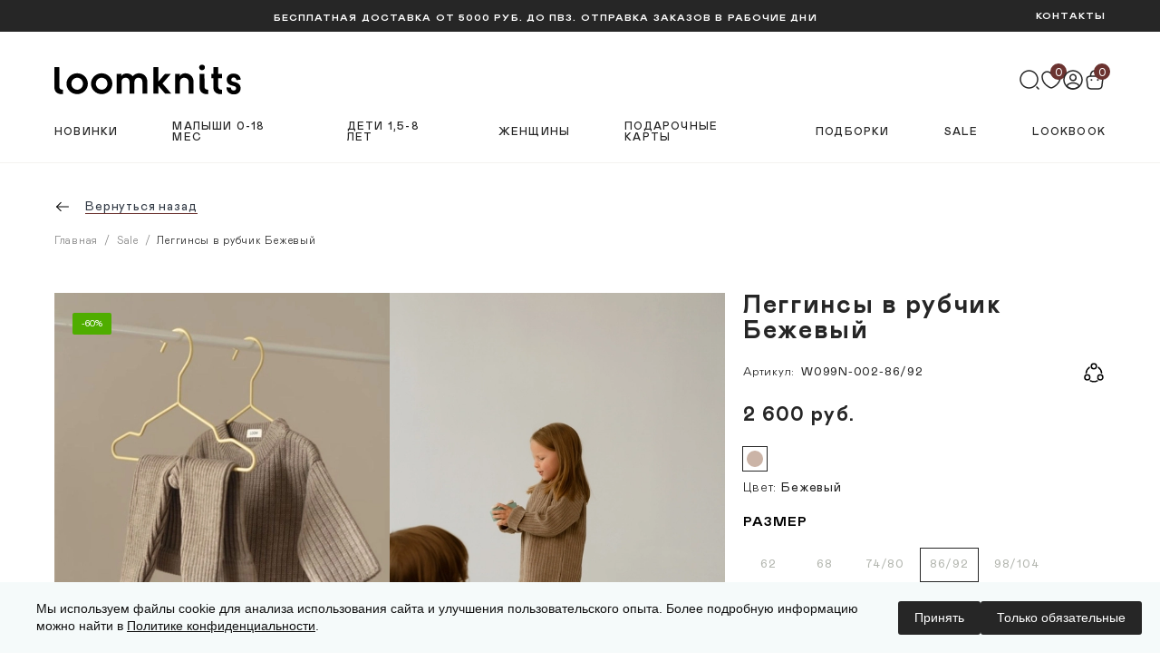

--- FILE ---
content_type: text/html; charset=UTF-8
request_url: https://loomknits.com/product/w099n-002-shtanishki-v-rubchik-detskie-bezhevyy/
body_size: 32175
content:

<!DOCTYPE html>
<html xmlns="http://www.w3.org/1999/xhtml" xml:lang="ru" lang="ru"
      class="varioqub-antiflicker ">
<head>
	<meta name="p:domain_verify" content="d1a2af32f5d2342768a0814a6aee8578"/>
	<meta name="yandex-verification" content="50ffa7944a2e3698"/>
    <meta name="viewport" content="width=device-width, initial-scale=1.0">
    <meta name="format-detection" content="telephone=no">
	<title>Леггинсы в рубчик Бежевый на 86/92 от 18 до 24 месяцев – купить по цене 2 600 руб. в loomknits.com</title>
	<meta name="HandheldFriendly" content="true" />
	<meta name="yes" content="yes" />
	<meta name="apple-mobile-web-app-status-bar-style" content="black" />
	<meta name="SKYPE_TOOLBAR" content="SKYPE_TOOLBAR_PARSER_COMPATIBLE" />
	
        <link rel="preconnect" href="https://cdn.diginetica.net/">
    <link rel="preconnect" href="https://tracking.diginetica.net/">
    <link rel="preconnect" href="https://tracking-app.diginetica.net/">

        <script >
        var digiScript = document.createElement('script');
        digiScript.src = '//cdn.diginetica.net/8253/client.js';
        digiScript.defer = true;
        digiScript.async = true;
        document.head.appendChild(digiScript);
    </script>


    <meta http-equiv="Content-Type" content="text/html; charset=UTF-8" />
<meta name="description" content="Леггинсы в рубчик Бежевый – купить в интернет-магазине loomknits.com от производителя по низкой цене. Всегда в наличии. Доставка по России. Звоните или оставьте заявку онлайн! Артикул: W099N-002-86/92" />
<link rel="canonical" href="https://loomknits.com/product/w099n-002-shtanishki-v-rubchik-detskie-bezhevyy/" />
<link href="https://fonts.googleapis.com/css?family=Ubuntu:300italic,400italic,500italic,700italic,400,300,500,700subset=latin,cyrillic-ext" type="text/css"  rel="stylesheet" />
<link href="/bitrix/js/ui/design-tokens/dist/ui.design-tokens.min.css?172949344623463" type="text/css"  rel="stylesheet" />
<link href="/bitrix/js/ui/fonts/opensans/ui.font.opensans.min.css?17294891162320" type="text/css"  rel="stylesheet" />
<link href="/bitrix/js/main/popup/dist/main.popup.bundle.min.css?172949389326589" type="text/css"  rel="stylesheet" />
<link href="/bitrix/css/mindbox/style.css?1703835096172897" type="text/css"  rel="stylesheet" />
<link href="/bitrix/css/arturgolubev.cookiealert/style.min.css?17552617745090" type="text/css"  rel="stylesheet" />
<link href="/bitrix/cache/css/s1/aspro_next_main/page_3c881725b57f935cd875839ae19e1a5b/page_3c881725b57f935cd875839ae19e1a5b_v1.css?1753250728696" type="text/css"  rel="stylesheet" />
<link href="/bitrix/cache/css/s1/aspro_next_main/template_ffa0bbc5bb604d9ed3422465f45e7391/template_ffa0bbc5bb604d9ed3422465f45e7391_v1.css?1765956713303887" type="text/css"  data-template-style="true" rel="stylesheet" />
<script>if(!window.BX)window.BX={};if(!window.BX.message)window.BX.message=function(mess){if(typeof mess==='object'){for(let i in mess) {BX.message[i]=mess[i];} return true;}};</script>
<script>(window.BX||top.BX).message({"JS_CORE_LOADING":"Загрузка...","JS_CORE_NO_DATA":"- Нет данных -","JS_CORE_WINDOW_CLOSE":"Закрыть","JS_CORE_WINDOW_EXPAND":"Развернуть","JS_CORE_WINDOW_NARROW":"Свернуть в окно","JS_CORE_WINDOW_SAVE":"Сохранить","JS_CORE_WINDOW_CANCEL":"Отменить","JS_CORE_WINDOW_CONTINUE":"Продолжить","JS_CORE_H":"ч","JS_CORE_M":"м","JS_CORE_S":"с","JSADM_AI_HIDE_EXTRA":"Скрыть лишние","JSADM_AI_ALL_NOTIF":"Показать все","JSADM_AUTH_REQ":"Требуется авторизация!","JS_CORE_WINDOW_AUTH":"Войти","JS_CORE_IMAGE_FULL":"Полный размер"});</script>

<script src="/bitrix/js/main/core/core.min.js?1729493893225181"></script>

<script>BX.Runtime.registerExtension({"name":"main.core","namespace":"BX","loaded":true});</script>
<script>BX.setJSList(["\/bitrix\/js\/main\/core\/core_ajax.js","\/bitrix\/js\/main\/core\/core_promise.js","\/bitrix\/js\/main\/polyfill\/promise\/js\/promise.js","\/bitrix\/js\/main\/loadext\/loadext.js","\/bitrix\/js\/main\/loadext\/extension.js","\/bitrix\/js\/main\/polyfill\/promise\/js\/promise.js","\/bitrix\/js\/main\/polyfill\/find\/js\/find.js","\/bitrix\/js\/main\/polyfill\/includes\/js\/includes.js","\/bitrix\/js\/main\/polyfill\/matches\/js\/matches.js","\/bitrix\/js\/ui\/polyfill\/closest\/js\/closest.js","\/bitrix\/js\/main\/polyfill\/fill\/main.polyfill.fill.js","\/bitrix\/js\/main\/polyfill\/find\/js\/find.js","\/bitrix\/js\/main\/polyfill\/matches\/js\/matches.js","\/bitrix\/js\/main\/polyfill\/core\/dist\/polyfill.bundle.js","\/bitrix\/js\/main\/core\/core.js","\/bitrix\/js\/main\/polyfill\/intersectionobserver\/js\/intersectionobserver.js","\/bitrix\/js\/main\/lazyload\/dist\/lazyload.bundle.js","\/bitrix\/js\/main\/polyfill\/core\/dist\/polyfill.bundle.js","\/bitrix\/js\/main\/parambag\/dist\/parambag.bundle.js"]);
</script>
<script>BX.Runtime.registerExtension({"name":"pull.protobuf","namespace":"BX","loaded":true});</script>
<script>BX.Runtime.registerExtension({"name":"rest.client","namespace":"window","loaded":true});</script>
<script>(window.BX||top.BX).message({"pull_server_enabled":"N","pull_config_timestamp":0,"pull_guest_mode":"N","pull_guest_user_id":0});(window.BX||top.BX).message({"PULL_OLD_REVISION":"Для продолжения корректной работы с сайтом необходимо перезагрузить страницу."});</script>
<script>BX.Runtime.registerExtension({"name":"pull.client","namespace":"BX","loaded":true});</script>
<script>BX.Runtime.registerExtension({"name":"pull","namespace":"window","loaded":true});</script>
<script>BX.Runtime.registerExtension({"name":"ls","namespace":"window","loaded":true});</script>
<script>BX.Runtime.registerExtension({"name":"jquery2","namespace":"window","loaded":true});</script>
<script>BX.Runtime.registerExtension({"name":"ui.design-tokens","namespace":"window","loaded":true});</script>
<script>BX.Runtime.registerExtension({"name":"ui.fonts.opensans","namespace":"window","loaded":true});</script>
<script>BX.Runtime.registerExtension({"name":"main.popup","namespace":"BX.Main","loaded":true});</script>
<script>BX.Runtime.registerExtension({"name":"popup","namespace":"window","loaded":true});</script>
<script type="extension/settings" data-extension="currency.currency-core">{"region":"ru"}</script>
<script>BX.Runtime.registerExtension({"name":"currency.currency-core","namespace":"BX.Currency","loaded":true});</script>
<script>BX.Runtime.registerExtension({"name":"currency","namespace":"window","loaded":true});</script>
<script>BX.Runtime.registerExtension({"name":"jquery","namespace":"window","loaded":true});</script>
<script>(window.BX||top.BX).message({"LANGUAGE_ID":"ru","FORMAT_DATE":"DD.MM.YYYY","FORMAT_DATETIME":"DD.MM.YYYY HH:MI:SS","COOKIE_PREFIX":"BITRIX_SM","SERVER_TZ_OFFSET":"10800","UTF_MODE":"Y","SITE_ID":"s1","SITE_DIR":"\/","USER_ID":"","SERVER_TIME":1769103566,"USER_TZ_OFFSET":0,"USER_TZ_AUTO":"Y","bitrix_sessid":"38ed4f24014dc9fc9ba1874bbe5ed99d"});</script>


<script src="/bitrix/js/pull/protobuf/protobuf.min.js?163342473276433"></script>
<script src="/bitrix/js/pull/protobuf/model.min.js?163342473214190"></script>
<script src="/bitrix/js/rest/client/rest.client.min.js?16327450549240"></script>
<script src="/bitrix/js/pull/client/pull.client.min.js?172949202749664"></script>
<script src="https://cdn.jsdelivr.net/npm/intl-tel-input@18.2.1/build/js/utils.js"></script>
<script src="/bitrix/js/main/core/core_ls.min.js?15199138067365"></script>
<script src="/bitrix/js/main/jquery/jquery-2.2.4.min.js?172948922085578"></script>
<script src="/bitrix/js/main/ajax.min.js?151991380622194"></script>
<script src="/bitrix/js/main/popup/dist/main.popup.bundle.min.js?172949389365924"></script>
<script src="//yastatic.net/es5-shims/0.0.2/es5-shims.min.js"></script>
<script src="//yastatic.net/share2/share.js"></script>
<script src="/bitrix/js/currency/currency-core/dist/currency-core.bundle.min.js?17294918854569"></script>
<script src="/bitrix/js/currency/core_currency.min.js?1729491885835"></script>
<script src="/bitrix/js/main/jquery/jquery-1.12.4.min.js?172948922097163"></script>
<script src="/bitrix/js/mindbox/jquery.inputmask.bundle.js?1703835096224800"></script>
<script src="/bitrix/js/mindbox/script.js?17038350964295"></script>
<script src="/bitrix/js/arturgolubev.cookiealert/script.min.js?17552617742619"></script>
<script>BX.setJSList(["\/local\/templates\/aspro_next_main\/components\/bitrix\/catalog.element\/custom\/script.js","\/local\/templates\/aspro_next_main\/components\/o2k\/catalog.section\/related_products\/script.js","\/local\/templates\/aspro_next_main\/js\/jquery.history.js","\/local\/templates\/aspro_next_main\/components\/mindbox\/subscription\/custom\/script.js","\/local\/templates\/aspro_next_main\/js\/jquery.actual.min.js","\/local\/templates\/aspro_next_main\/js\/jqModal.js","\/local\/templates\/aspro_next_main\/vendor\/js\/bootstrap.js","\/local\/templates\/aspro_next_main\/vendor\/js\/jquery.appear.js","\/local\/templates\/aspro_next_main\/js\/browser.js","\/local\/templates\/aspro_next_main\/js\/jquery.fancybox.js","\/local\/templates\/aspro_next_main\/js\/jquery.flexslider.js","\/local\/templates\/aspro_next_main\/js\/jquery.validate.min.js","\/local\/templates\/aspro_next_main\/js\/jquery.inputmask.bundle.min.js","\/local\/templates\/aspro_next_main\/js\/jquery.easing.1.3.js","\/local\/templates\/aspro_next_main\/js\/equalize.min.js","\/local\/templates\/aspro_next_main\/js\/jquery.alphanumeric.js","\/local\/templates\/aspro_next_main\/js\/jquery.cookie.js","\/local\/templates\/aspro_next_main\/js\/jquery.plugin.min.js","\/local\/templates\/aspro_next_main\/js\/jquery.countdown.min.js","\/local\/templates\/aspro_next_main\/js\/jquery.countdown-ru.js","\/local\/templates\/aspro_next_main\/js\/jquery.ikSelect.js","\/local\/templates\/aspro_next_main\/js\/jquery.mobile.custom.touch.min.js","\/local\/templates\/aspro_next_main\/js\/jquery.dotdotdot.js","\/local\/templates\/aspro_next_main\/js\/main.js","\/local\/js\/varioqub.js","\/local\/js\/ecommerce.js","\/bitrix\/components\/arturgolubev\/search.title\/script.js","\/local\/templates\/aspro_next_main\/components\/arturgolubev\/search.title\/fixed\/script.js","\/local\/templates\/aspro_next_main\/js\/script.min.js","\/local\/assets\/build\/js\/script-catalog.min.js","\/local\/assets\/build\/js\/script-product.min.js","\/local\/templates\/aspro_next_main\/js\/custom.js"]);</script>
<script>BX.setCSSList(["\/local\/templates\/aspro_next_main\/components\/bitrix\/catalog.element\/custom\/style.css","\/local\/templates\/aspro_next_main\/components\/mindbox\/subscription\/custom\/style.css","\/local\/templates\/aspro_next_main\/ajax\/ajax.css","\/local\/assets\/build\/css\/style.min.css","\/local\/assets\/build\/css\/style-catalog.min.css","\/local\/assets\/build\/css\/style-product.min.css","\/local\/templates\/aspro_next_main\/template_styles.css","\/local\/templates\/aspro_next_main\/themes\/custom_s1\/theme.css","\/local\/templates\/aspro_next_main\/bg_color\/light\/bgcolors.css","\/local\/templates\/aspro_next_main\/css\/width-3.css","\/local\/templates\/aspro_next_main\/css\/custom.css"]);</script>
<script>
					(function () {
						"use strict";

						var counter = function ()
						{
							var cookie = (function (name) {
								var parts = ("; " + document.cookie).split("; " + name + "=");
								if (parts.length == 2) {
									try {return JSON.parse(decodeURIComponent(parts.pop().split(";").shift()));}
									catch (e) {}
								}
							})("BITRIX_CONVERSION_CONTEXT_s1");

							if (cookie && cookie.EXPIRE >= BX.message("SERVER_TIME"))
								return;

							var request = new XMLHttpRequest();
							request.open("POST", "/bitrix/tools/conversion/ajax_counter.php", true);
							request.setRequestHeader("Content-type", "application/x-www-form-urlencoded");
							request.send(
								"SITE_ID="+encodeURIComponent("s1")+
								"&sessid="+encodeURIComponent(BX.bitrix_sessid())+
								"&HTTP_REFERER="+encodeURIComponent(document.referrer)
							);
						};

						if (window.frameRequestStart === true)
							BX.addCustomEvent("onFrameDataReceived", counter);
						else
							BX.ready(counter);
					})();
				</script>
<script data-skip-moving="true"> mindbox = window.mindbox || function() { mindbox.queue.push(arguments); }; mindbox.queue = mindbox.queue || []; mindbox("create"); </script><script data-skip-moving="true" src="https://api.mindbox.ru/scripts/v1/tracker.js" async></script>
<script>BX.message({'PHONE':'Телефон','FAST_VIEW':'Быстрый просмотр','SOCIAL':'Социальные сети','DESCRIPTION':'Описание магазина','ITEMS':'Товары','LOGO':'Логотип','REGISTER_INCLUDE_AREA':'Текст о регистрации','AUTH_INCLUDE_AREA':'Текст об авторизации','FRONT_IMG':'Изображение компании','EMPTY_CART':'пуста','CATALOG_VIEW_MORE':'... Показать все','CATALOG_VIEW_LESS':'... Свернуть','JS_REQUIRED':'Заполните это поле!','JS_FORMAT':'Неверный формат!','JS_FILE_EXT':'Недопустимое расширение файла!','JS_PASSWORD_COPY':'Пароли не совпадают!','JS_PASSWORD_LENGTH':'Минимум 6 символов!','JS_ERROR':'Неверно заполнено поле!','JS_FILE_SIZE':'Максимальный размер 10мб!','JS_FILE_BUTTON_NAME':'Выберите файл','JS_FILE_DEFAULT':'Файл не найден','JS_DATE':'Некорректная дата!','JS_DATETIME':'Некорректная дата/время!','JS_REQUIRED_LICENSES':'Согласитесь с условиями','LICENSES_TEXT2':'Я согласен на получение маркетинговых рассылок компании','LICENSE_PROP':'Согласие на обработку персональных данных','LOGIN_LEN':'Введите минимум {0} символа','FANCY_CLOSE':'Закрыть','FANCY_NEXT':'Следующий','FANCY_PREV':'Предыдущий','TOP_AUTH_REGISTER':'Регистрация','CALLBACK':'Заказать звонок','UNTIL_AKC':'До конца акции','TITLE_QUANTITY_BLOCK':'Остаток','TITLE_QUANTITY':'шт.','TOTAL_SUMM_ITEM':'Общая стоимость ','SUBSCRIBE_SUCCESS':'Вы успешно подписались','RECAPTCHA_TEXT':'Подтвердите, что вы не робот','JS_RECAPTCHA_ERROR':'Пройдите проверку','COUNTDOWN_SEC':'сек.','COUNTDOWN_MIN':'мин.','COUNTDOWN_HOUR':'час.','COUNTDOWN_DAY0':'дней','COUNTDOWN_DAY1':'день','COUNTDOWN_DAY2':'дня','COUNTDOWN_WEAK0':'Недель','COUNTDOWN_WEAK1':'Неделя','COUNTDOWN_WEAK2':'Недели','COUNTDOWN_MONTH0':'Месяцев','COUNTDOWN_MONTH1':'Месяц','COUNTDOWN_MONTH2':'Месяца','COUNTDOWN_YEAR0':'Лет','COUNTDOWN_YEAR1':'Год','COUNTDOWN_YEAR2':'Года','CATALOG_PARTIAL_BASKET_PROPERTIES_ERROR':'Заполнены не все свойства у добавляемого товара','CATALOG_EMPTY_BASKET_PROPERTIES_ERROR':'Выберите свойства товара, добавляемые в корзину в параметрах компонента','CATALOG_ELEMENT_NOT_FOUND':'Элемент не найден','ERROR_ADD2BASKET':'Ошибка добавления товара в корзину','CATALOG_SUCCESSFUL_ADD_TO_BASKET':'Успешное добавление товара в корзину','ERROR_BASKET_TITLE':'Ошибка корзины','ERROR_BASKET_PROP_TITLE':'Выберите свойства, добавляемые в корзину','ERROR_BASKET_BUTTON':'Выбрать','BASKET_TOP':'Корзина в шапке','ERROR_ADD_DELAY_ITEM':'Ошибка отложенной корзины','VIEWED_TITLE':'Ранее вы смотрели','VIEWED_BEFORE':'Ранее вы смотрели','BEST_TITLE':'Лучшие предложения','CT_BST_SEARCH_BUTTON':'Поиск','CT_BST_SEARCH2_BUTTON':'Найти','BASKET_PRINT_BUTTON':'Распечатать','BASKET_CLEAR_ALL_BUTTON':'Очистить','BASKET_QUICK_ORDER_BUTTON':'Быстрый заказ','BASKET_CONTINUE_BUTTON':'Продолжить покупки','BASKET_ORDER_BUTTON':'Оформить заказ','SHARE_BUTTON':'Поделиться','BASKET_CHANGE_TITLE':'Ваш заказ','BASKET_CHANGE_LINK':'Изменить','FROM':'от','TITLE_BLOCK_VIEWED_NAME':'Ранее вы смотрели','T_BASKET':'Корзина','FILTER_EXPAND_VALUES':'Показать все','FILTER_HIDE_VALUES':'Свернуть','FULL_ORDER':'Полный заказ','CUSTOM_COLOR_CHOOSE':'Выбрать','CUSTOM_COLOR_CANCEL':'Отмена','S_MOBILE_MENU':'Меню','NEXT_T_MENU_BACK':'Назад','NEXT_T_MENU_CALLBACK':'Обратная связь','NEXT_T_MENU_CONTACTS_TITLE':'Будьте на связи','SEARCH_TITLE':'Поиск','SOCIAL_TITLE':'Оставайтесь на связи','HEADER_SCHEDULE':'Время работы','SEO_TEXT':'SEO описание','COMPANY_IMG':'Картинка компании','COMPANY_TEXT':'Описание компании','CONFIG_SAVE_SUCCESS':'Настройки сохранены','CONFIG_SAVE_FAIL':'Ошибка сохранения настроек','ITEM_ECONOMY':'Экономия','ITEM_ARTICLE':'Артикул: ','JS_FORMAT_ORDER':'имеет неверный формат','JS_BASKET_COUNT_TITLE':'В корзине товаров на SUMM','AUTH_FORM_LOGIN_PLACEHOLDER':'E-mail, указанный при регистрации','AUTH_FORM_PASSWORD_PLACEHOLDER':'Длина пароля не менее 6 символов','SUCCESS_EMAIL_SUBSCRIBE':'Вы подписались на рассылку!','WRONG_EMAIL_SUBSCRIBE':'Введен неверный e-mail','/home/bitrix/ext_www/loomknits.com/bitrix/components/bitrix/sale.order.ajax/lang/ru/class.php':{'P2D_CALCULATE_ERROR':'К сожалению, мы пока не доставляем заказы в ваш населенный пункт. Пожалуйста, свяжитесь с нами для уточнения возможных вариантов получения заказа.'}})</script>
<link rel="shortcut icon" href="/favicon.ico?1757669993" type="image/x-icon" />
<link rel="apple-touch-icon" sizes="180x180" href="/upload/CNext/cc8/qnibyzcbd2tr2tavec2c9k4j4c9ibgne/faviconBg.png" />
<link rel="next" href="/product/w099n-002-shtanishki-v-rubchik-detskie-bezhevyy/?PAGEN_1=2"  />
<meta property="og:description" content="Леггинсы в рубчик Бежевый – купить в интернет-магазине loomknits.com от производителя по низкой цене. Всегда в наличии. Доставка по России. Звоните или оставьте заявку онлайн! Артикул: W099N-002-86/92" />
<meta property="og:image" content="https://loomknits.com/upload/CNext/d5f/d5fd4a6fdd4fff9e104624e3dc74b54f.svg" />
<link rel="image_src" href="https://loomknits.com/upload/CNext/d5f/d5fd4a6fdd4fff9e104624e3dc74b54f.svg"  />
<meta property="og:site_name" content="loomknits.com" />
<meta property="og:title" content="Леггинсы в рубчик Бежевый на 86/92 от 18 до 24 месяцев – купить по цене 2 600 руб. в loomknits.com" />
<meta property="og:type" content="website" />
<meta property="og:url" content="https://loomknits.com/product/w099n-002-shtanishki-v-rubchik-detskie-bezhevyy/" />



<script  src="/bitrix/cache/js/s1/aspro_next_main/template_ce11d91c95ba3e71d178a09b7cd37729/template_ce11d91c95ba3e71d178a09b7cd37729_v1.js?1766656811830670"></script>
<script  src="/bitrix/cache/js/s1/aspro_next_main/page_b0c28ea4e2b9a4bb13f557a8e9641aac/page_b0c28ea4e2b9a4bb13f557a8e9641aac_v1.js?1761736509173258"></script>
<script>var _ba = _ba || []; _ba.push(["aid", "9d3212b8dbef3be57ae5acc700e4183e"]); _ba.push(["host", "loomknits.com"]); (function() {var ba = document.createElement("script"); ba.type = "text/javascript"; ba.async = true;ba.src = (document.location.protocol == "https:" ? "https://" : "http://") + "bitrix.info/ba.js";var s = document.getElementsByTagName("script")[0];s.parentNode.insertBefore(ba, s);})();</script>


	            
    
    
    
            <!-- Стили только для страниц каталога -->
                    
    	
	
    
    <style>.varioqub-antiflicker {opacity: 0 !important;}</style>
    
    
        
    
</head>
<body class="fill_bg_n" id="main">
    <div id="panel"></div>
	
	





				<!--'start_frame_cache_basketitems-component-block'-->												<div id="ajax_basket"></div>
					<!--'end_frame_cache_basketitems-component-block'-->				<script >
					window.onload=function(){
				window.dataLayer = window.dataLayer || [];
			}
				BX.message({'MIN_ORDER_PRICE_TEXT':'<b>Минимальная сумма заказа #PRICE#<\/b><br/>Пожалуйста, добавьте еще товаров в корзину','LICENSES_TEXT':'Ознакомлен и принимаю условия <a href=\"/include/user_agreement.php\" target=\"_blank\">Пользовательского&nbsp;соглашения<\/a>,<\/br>\nознакомлен и принимаю <a href=\"/include/licenses_detail.php\" target=\"_blank\">Соглашение на обработку персональных данных<\/a>'});

		var arNextOptions = ({
			"SITE_DIR" : "/",
			"SITE_ID" : "s1",
			"SITE_ADDRESS" : "loomknits.com",
			"FORM" : ({
				"ASK_FORM_ID" : "ASK",
				"SERVICES_FORM_ID" : "SERVICES",
				"FEEDBACK_FORM_ID" : "FEEDBACK",
				"CALLBACK_FORM_ID" : "CALLBACK",
				"RESUME_FORM_ID" : "RESUME",
				"TOORDER_FORM_ID" : "TOORDER"
			}),
			"PAGES" : ({
				"FRONT_PAGE" : "",
				"BASKET_PAGE" : "",
				"ORDER_PAGE" : "",
				"PERSONAL_PAGE" : "",
				"CATALOG_PAGE" : "",
				"CATALOG_PAGE_URL" : "/catalog/",
				"BASKET_PAGE_URL" : "/basket/",
			}),
			"PRICES" : ({
				"MIN_PRICE" : "",
			}),
			"THEME" : ({
				'THEME_SWITCHER' : 'N',
				'BASE_COLOR' : 'CUSTOM',
				'BASE_COLOR_CUSTOM' : '3d4753',
				'TOP_MENU' : '',
				'TOP_MENU_FIXED' : 'Y',
				'COLORED_LOGO' : 'N',
				'SIDE_MENU' : 'LEFT',
				'SCROLLTOTOP_TYPE' : 'ROUND_COLOR',
				'SCROLLTOTOP_POSITION' : 'PADDING',
				'CAPTCHA_FORM_TYPE' : '',
				'PHONE_MASK' : '+7 (999) 999-99-99',
				'VALIDATE_PHONE_MASK' : '^[+][0-9] [(][0-9]{3}[)] [0-9]{3}[-][0-9]{2}[-][0-9]{2}$',
				'DATE_MASK' : 'd.m.y',
				'DATE_PLACEHOLDER' : 'дд.мм.гггг',
				'VALIDATE_DATE_MASK' : '^[0-9]{1,2}\.[0-9]{1,2}\.[0-9]{4}$',
				'DATETIME_MASK' : 'd.m.y h:s',
				'DATETIME_PLACEHOLDER' : 'дд.мм.гггг чч:мм',
				'VALIDATE_DATETIME_MASK' : '^[0-9]{1,2}\.[0-9]{1,2}\.[0-9]{4} [0-9]{1,2}\:[0-9]{1,2}$',
				'VALIDATE_FILE_EXT' : 'png|jpg|jpeg|gif|doc|docx|xls|xlsx|txt|pdf|odt|rtf|avi|mp4',
				'BANNER_WIDTH' : '',
				'BIGBANNER_ANIMATIONTYPE' : 'SLIDE_HORIZONTAL',
				'BIGBANNER_SLIDESSHOWSPEED' : '8000',
				'BIGBANNER_ANIMATIONSPEED' : '600',
				'PARTNERSBANNER_SLIDESSHOWSPEED' : '5000',
				'PARTNERSBANNER_ANIMATIONSPEED' : '600',
				'ORDER_BASKET_VIEW' : 'NORMAL',
				'SHOW_BASKET_ONADDTOCART' : 'N',
				'SHOW_BASKET_PRINT' : 'Y',
				"SHOW_ONECLICKBUY_ON_BASKET_PAGE" : 'Y',
				'SHOW_LICENCE' : 'Y',
				'LICENCE_CHECKED' : 'N',
				'SHOW_TOTAL_SUMM' : 'N',
				'CHANGE_TITLE_ITEM' : 'N',
				'DISCOUNT_PRICE' : '',
				'STORES' : '',
				'STORES_SOURCE' : 'IBLOCK',
				'TYPE_SKU' : 'TYPE_1',
				'MENU_POSITION' : 'LINE',
				'MENU_TYPE_VIEW' : 'HOVER',
				'DETAIL_PICTURE_MODE' : 'POPUP',
				'PAGE_WIDTH' : '3',
				'PAGE_CONTACTS' : '2',
				'HEADER_TYPE' : 'custom',
				'HEADER_TOP_LINE' : '',
				'HEADER_FIXED' : 'custom',
				'HEADER_MOBILE' : 'custom',
				'HEADER_MOBILE_MENU' : 'custom',
				'HEADER_MOBILE_MENU_SHOW_TYPE' : '',
				'TYPE_SEARCH' : 'fixed',
				'PAGE_TITLE' : 'custom',
				'INDEX_TYPE' : 'custom',
				'FOOTER_TYPE' : 'custom',
				'PRINT_BUTTON' : 'N',
				'EXPRESSION_FOR_PRINT_PAGE' : 'Версия для печати',
				'EXPRESSION_FOR_FAST_VIEW' : 'Быстрый просмотр',
				'FILTER_VIEW' : 'VERTICAL',
				'YA_GOALS' : 'N',
				'YA_COUNTER_ID' : '',
				'USE_FORMS_GOALS' : 'COMMON',
				'USE_SALE_GOALS' : '',
				'USE_DEBUG_GOALS' : 'N',

			}),
			"REGIONALITY":({
				'USE_REGIONALITY' : 'N',
				'REGIONALITY_VIEW' : 'SELECT',
			}),
			"COUNTERS":({
				"YANDEX_COUNTER" : 1,
				"GOOGLE_COUNTER" : 1,
				"YANDEX_ECOMERCE" : "Y",
				"GOOGLE_ECOMERCE" : "N",
				"TYPE":{
					"ONE_CLICK":"Купить в 1 клик",
					"QUICK_ORDER":"Быстрый заказ",
				},
				"GOOGLE_EVENTS":{
					"ADD2BASKET": "",
					"REMOVE_BASKET": "",
					"CHECKOUT_ORDER": "",
				}
			}),
			"JS_ITEM_CLICK":({
				"precision" : 6,
				"precisionFactor" : Math.pow(10,6)
			})
		});
		</script>
			
	<div class="wrapper">
        <header class="header default">
            <div class="header__fix"></div>
            <div class="header__wrap">
                <div class="header__top">
                    <div class="header-lang"></div>
                    <div class="header-warrning">
                        <span class="header__btn">Бесплатная доставка от 5000 руб. до ПВЗ. Отправка заказов в рабочие дни</span>
                    </div>
                    <a class="header__contact header__btn" href="/company/contacts/">КОНТАКТЫ</a>
                </div>
                <div class="header__main">
    <div class="header__control">
    <div class="header__box">
        <button class="header__menu header__btn-icon" type="button" data-role="toggle-menu">
            <svg class="icon">
                <use xlink:href="/local/templates/aspro_next_main/images/sprite-mono.svg#menu"></use>
            </svg>
        </button>
        <a class="header__logo" href="/">
                        <img src="/local/templates/aspro_next_main/images/logo-dark.svg"/>
                    </a>
    </div>
    <div class="header__box">
        <!-- Поиск -->
        <button class="header__btn-icon" type="button" data-role="dropdown-click" data-target="header-search">
            <svg class="icon">
                <use xlink:href="/local/templates/aspro_next_main/images/sprite-mono.svg#search"></use>
            </svg>
        </button>
        <!-- Избранное -->
                        <!--'start_frame_cache_header-basket-with-compare-block1'-->        <a rel="nofollow" class="header__btn-icon empty basket-link delay big" title="Список отложенных товаров пуст" href="/basket/#delayed">
            <span class="header__count">0</span>
            <svg class="icon">
                <use xlink:href="/local/templates/aspro_next_main/images/sprite-mono.svg#heart"></use>
            </svg>
        </a>
        <!--'end_frame_cache_header-basket-with-compare-block1'-->            <!-- ЛК -->
        
        <!--'start_frame_cache_header-auth-block1'-->        <!-- noindex --><a rel="nofollow" title="Войти" class="header__profile header__btn-icon personal-link dark-color animate-load" type="button" data-event="jqm" data-param-type="auth" data-param-backurl="/product/w099n-002-shtanishki-v-rubchik-detskie-bezhevyy/" data-name="auth" href="/personal/">
                <svg class="icon">
                    <use xlink:href="/local/templates/aspro_next_main/images/sprite-mono.svg#profile"></use>
                </svg>
            </a><!-- /noindex -->        <!--'end_frame_cache_header-auth-block1'-->            <!-- Корзина -->
                
                <a rel="nofollow" class="header__btn-icon basket-link basket" href="/basket/" >
            <span class="header__count count">0</span>
            <svg class="icon">
                <use xlink:href="/local/templates/aspro_next_main/images/sprite-mono.svg#bag"></use>
            </svg>
                    </a>
                </div>
</div>
    <div class="header__navigate">
        <nav class="header-category">
            	    <ul class="header-category__list">
                    <li class="header-category__item" data-role="dropdown-over"><a class="header-category__link" href="/catalog/novinki/">Новинки</a>
                        </li>
                    <li class="header-category__item" data-role="dropdown-over"><a class="header-category__link" href="/catalog/novorozhdyennye-0-18-mes/">Малыши 0-18 мес</a>
                            <div class="header-dropdown">
                    <nav class="header-dropdown__nav">
                        <ul class="header-dropdown__list">
                                                            <li class="header-dropdown__item ">
                                    <a class="header-dropdown__link" href="/catalog/novorozhdyennye-0-18-mes/smotret-vsye_1/">Смотреть всё</a>
                                </li>
                                                            <li class="header-dropdown__item ">
                                    <a class="header-dropdown__link" href="/catalog/novorozhdyennye-0-18-mes/khity-prodazh-1/">Хиты продаж</a>
                                </li>
                                                            <li class="header-dropdown__item ">
                                    <a class="header-dropdown__link" href="/catalog/novorozhdyennye-0-18-mes/pledy-i-pelyenki/">Пледы / пелёнки</a>
                                </li>
                                                            <li class="header-dropdown__item ">
                                    <a class="header-dropdown__link" href="/catalog/novorozhdyennye-0-18-mes/kombinezony-i-bodi/">Комбинезоны / боди</a>
                                </li>
                                                            <li class="header-dropdown__item ">
                                    <a class="header-dropdown__link" href="/catalog/novorozhdyennye-0-18-mes/pinetki/">Пинетки</a>
                                </li>
                                                            <li class="header-dropdown__item ">
                                    <a class="header-dropdown__link" href="/catalog/novorozhdyennye-0-18-mes/konverty-i-kokony/">Конверты / коконы</a>
                                </li>
                                                            <li class="header-dropdown__item ">
                                    <a class="header-dropdown__link" href="/catalog/novorozhdyennye-0-18-mes/svitera-i-kardigany_3/">Кардиганы / свитера</a>
                                </li>
                                                            <li class="header-dropdown__item ">
                                    <a class="header-dropdown__link" href="/catalog/novorozhdyennye-0-18-mes/verkhnyaya-odezhda_2/">Верхняя одежда</a>
                                </li>
                                                            <li class="header-dropdown__item ">
                                    <a class="header-dropdown__link" href="/catalog/novorozhdyennye-0-18-mes/golovnye-ubory/">Головные уборы</a>
                                </li>
                                                            <li class="header-dropdown__item ">
                                    <a class="header-dropdown__link" href="/catalog/novorozhdyennye-0-18-mes/khudi-tolstovki-longslivy/">Толстовки / худи / лонгсливы</a>
                                </li>
                                                            <li class="header-dropdown__item ">
                                    <a class="header-dropdown__link" href="/catalog/novorozhdyennye-0-18-mes/platya-i-yubki_2/">Платья / юбки</a>
                                </li>
                                                            <li class="header-dropdown__item ">
                                    <a class="header-dropdown__link" href="/catalog/novorozhdyennye-0-18-mes/pervyy-sloy_2/">Домашняя одежда / нижнее бельё</a>
                                </li>
                                                            <li class="header-dropdown__item ">
                                    <a class="header-dropdown__link" href="/catalog/novorozhdyennye-0-18-mes/kostyumy/">Костюмы</a>
                                </li>
                                                            <li class="header-dropdown__item ">
                                    <a class="header-dropdown__link" href="/catalog/novorozhdyennye-0-18-mes/rubashki-bluzki/">Рубашки / блузки</a>
                                </li>
                                                            <li class="header-dropdown__item ">
                                    <a class="header-dropdown__link" href="/catalog/novorozhdyennye-0-18-mes/futbolki-topy/">Футболки / топы</a>
                                </li>
                                                            <li class="header-dropdown__item ">
                                    <a class="header-dropdown__link" href="/catalog/novorozhdyennye-0-18-mes/shtanishki/">Штанишки</a>
                                </li>
                                                            <li class="header-dropdown__item ">
                                    <a class="header-dropdown__link" href="/catalog/novorozhdyennye-0-18-mes/shorty/">Шорты</a>
                                </li>
                                                            <li class="header-dropdown__item ">
                                    <a class="header-dropdown__link" href="/catalog/novorozhdyennye-0-18-mes/noski-i-kolgotki/">Носки / колготки</a>
                                </li>
                                                            <li class="header-dropdown__item ">
                                    <a class="header-dropdown__link" href="/catalog/novorozhdyennye-0-18-mes/aksessuary_2/">Аксессуары</a>
                                </li>
                                                            <li class="header-dropdown__item ">
                                    <a class="header-dropdown__link" href="/catalog/novorozhdyennye-0-18-mes/podarochnye-sertifikaty_3/">Подарочные сертификаты</a>
                                </li>
                                                    </ul>
                    </nav>
                    <div class="header-dropdown__banner">
                        <picture class="lazy">
                            <source
                                data-srcset="/upload/webp/iblock/5e4/1vrtv8ij9lmtven9djeumf0wgtoegbrp/malyshi.webp"
                                srcset="/local/templates/aspro_next_main/images/pixel.png" type="image/webp"/>
                            <img
                                data-src="/upload/iblock/5e4/1vrtv8ij9lmtven9djeumf0wgtoegbrp/malyshi.jpg"
                                src="/local/templates/aspro_next_main/images/pixel.png" alt=""/>
                        </picture>
                    </div>
                </div>
                        </li>
                    <li class="header-category__item" data-role="dropdown-over"><a class="header-category__link" href="/catalog/deti-2-6-let/">Дети 1,5-8 лет</a>
                            <div class="header-dropdown">
                    <nav class="header-dropdown__nav">
                        <ul class="header-dropdown__list">
                                                            <li class="header-dropdown__item ">
                                    <a class="header-dropdown__link" href="/catalog/deti-2-6-let/smotret-vsye_2/">Смотреть всё</a>
                                </li>
                                                            <li class="header-dropdown__item ">
                                    <a class="header-dropdown__link" href="/catalog/deti-2-6-let/khity-prodazh/">Хиты продаж</a>
                                </li>
                                                            <li class="header-dropdown__item ">
                                    <a class="header-dropdown__link" href="/catalog/deti-2-6-let/svitera-i-kardigany/">Кардиганы / свитера</a>
                                </li>
                                                            <li class="header-dropdown__item ">
                                    <a class="header-dropdown__link" href="/catalog/deti-2-6-let/verkhnyaya-odezhda/">Верхняя одежда</a>
                                </li>
                                                            <li class="header-dropdown__item ">
                                    <a class="header-dropdown__link" href="/catalog/deti-2-6-let/golovnye-ubory-1/">Головные уборы</a>
                                </li>
                                                            <li class="header-dropdown__item ">
                                    <a class="header-dropdown__link" href="/catalog/deti-2-6-let/shtanishki-i-dzhinsy/">Брюки / джинсы</a>
                                </li>
                                                            <li class="header-dropdown__item ">
                                    <a class="header-dropdown__link" href="/catalog/deti-2-6-let/tolstovki-khudi-longslivy/">Толстовки / худи / лонгсливы</a>
                                </li>
                                                            <li class="header-dropdown__item ">
                                    <a class="header-dropdown__link" href="/catalog/deti-2-6-let/topy-futbolki/">Футболки / топы</a>
                                </li>
                                                            <li class="header-dropdown__item ">
                                    <a class="header-dropdown__link" href="/catalog/deti-2-6-let/rubashki-bluzki_1/">Рубашки / блузки</a>
                                </li>
                                                            <li class="header-dropdown__item ">
                                    <a class="header-dropdown__link" href="/catalog/deti-2-6-let/platya-i-sarafany/">Платья / сарафаны</a>
                                </li>
                                                            <li class="header-dropdown__item ">
                                    <a class="header-dropdown__link" href="/catalog/deti-2-6-let/yubki/">Юбки</a>
                                </li>
                                                            <li class="header-dropdown__item ">
                                    <a class="header-dropdown__link" href="/catalog/deti-2-6-let/kombinezony/">Комбинезоны</a>
                                </li>
                                                            <li class="header-dropdown__item ">
                                    <a class="header-dropdown__link" href="/catalog/deti-2-6-let/pervyy-sloy/">Домашняя одежда / нижнее бельё</a>
                                </li>
                                                            <li class="header-dropdown__item ">
                                    <a class="header-dropdown__link" href="/catalog/deti-2-6-let/noski-i-kolgotki-1/">Носки / колготки</a>
                                </li>
                                                            <li class="header-dropdown__item ">
                                    <a class="header-dropdown__link" href="/catalog/deti-2-6-let/shorty_1/">Шорты</a>
                                </li>
                                                            <li class="header-dropdown__item ">
                                    <a class="header-dropdown__link" href="/catalog/deti-2-6-let/aksessuary/">Аксессуары</a>
                                </li>
                                                            <li class="header-dropdown__item ">
                                    <a class="header-dropdown__link" href="/catalog/deti-2-6-let/podarochnye-sertifikaty/">Подарочные сертификаты</a>
                                </li>
                                                    </ul>
                    </nav>
                    <div class="header-dropdown__banner">
                        <picture class="lazy">
                            <source
                                data-srcset="/upload/webp/iblock/d2c/pqnqsadn592qtqzid9bvyyqrrekp4rnb/1-17-_1_-1-_1_.webp"
                                srcset="/local/templates/aspro_next_main/images/pixel.png" type="image/webp"/>
                            <img
                                data-src="/upload/iblock/d2c/pqnqsadn592qtqzid9bvyyqrrekp4rnb/1-17-_1_-1-_1_.jpg"
                                src="/local/templates/aspro_next_main/images/pixel.png" alt=""/>
                        </picture>
                    </div>
                </div>
                        </li>
                    <li class="header-category__item" data-role="dropdown-over"><a class="header-category__link" href="/catalog/zhenshchiny/">Женщины</a>
                            <div class="header-dropdown">
                    <nav class="header-dropdown__nav">
                        <ul class="header-dropdown__list">
                                                            <li class="header-dropdown__item ">
                                    <a class="header-dropdown__link" href="/catalog/zhenshchiny/smotret-vsye/">Смотреть всё</a>
                                </li>
                                                            <li class="header-dropdown__item ">
                                    <a class="header-dropdown__link" href="/catalog/zhenshchiny/futbolki-topy/">Футболки / топы</a>
                                </li>
                                                            <li class="header-dropdown__item ">
                                    <a class="header-dropdown__link" href="/catalog/zhenshchiny/kostyumy_1/">Костюмы</a>
                                </li>
                                                            <li class="header-dropdown__item ">
                                    <a class="header-dropdown__link" href="/catalog/zhenshchiny/platya/">Платья / юбки</a>
                                </li>
                                                            <li class="header-dropdown__item ">
                                    <a class="header-dropdown__link" href="/catalog/zhenshchiny/rubashki-i-longslivy/">Рубашки / лонгсливы</a>
                                </li>
                                                            <li class="header-dropdown__item ">
                                    <a class="header-dropdown__link" href="/catalog/zhenshchiny/svitera-i-kardigany_2/">Кардиганы / свитера</a>
                                </li>
                                                            <li class="header-dropdown__item ">
                                    <a class="header-dropdown__link" href="/catalog/zhenshchiny/tolstovki/">Толстовки</a>
                                </li>
                                                            <li class="header-dropdown__item ">
                                    <a class="header-dropdown__link" href="/catalog/zhenshchiny/podarochnye-sertifikaty_1/">Подарочные сертификаты</a>
                                </li>
                                                    </ul>
                    </nav>
                    <div class="header-dropdown__banner">
                        <picture class="lazy">
                            <source
                                data-srcset="/upload/webp/iblock/95d/c372h4wcx7x3knlzfejm9bdlmmvsb133/zhenskoe.webp"
                                srcset="/local/templates/aspro_next_main/images/pixel.png" type="image/webp"/>
                            <img
                                data-src="/upload/iblock/95d/c372h4wcx7x3knlzfejm9bdlmmvsb133/zhenskoe.jpg"
                                src="/local/templates/aspro_next_main/images/pixel.png" alt=""/>
                        </picture>
                    </div>
                </div>
                        </li>
                    <li class="header-category__item" data-role="dropdown-over"><a class="header-category__link" href="/catalog/podarochnye-sertifikaty_4/">Подарочные карты</a>
                        </li>
                    <li class="header-category__item" data-role="dropdown-over"><a class="header-category__link" href="/catalog/podborka/">Подборки</a>
                            <div class="header-dropdown">
                    <nav class="header-dropdown__nav">
                        <ul class="header-dropdown__list">
                                                            <li class="header-dropdown__item ">
                                    <a class="header-dropdown__link" href="/catalog/podborka/v-podarok_1/">Подарочные сертификаты</a>
                                </li>
                                                            <li class="header-dropdown__item ">
                                    <a class="header-dropdown__link" href="/catalog/podborka/dinamo-x-lk_1/">Динамо x LK</a>
                                </li>
                                                            <li class="header-dropdown__item ">
                                    <a class="header-dropdown__link" href="/catalog/podborka/lk-x-dari-edu/">LK x Дари Еду</a>
                                </li>
                                                            <li class="header-dropdown__item ">
                                    <a class="header-dropdown__link" href="/catalog/podborka/lk-x-recycle-object/">LK x Recycle Object</a>
                                </li>
                                                            <li class="header-dropdown__item ">
                                    <a class="header-dropdown__link" href="/catalog/podborka/v-tyeplyy-otpusk/">В отпуск</a>
                                </li>
                                                            <li class="header-dropdown__item ">
                                    <a class="header-dropdown__link" href="/catalog/podborka/v-shkolu/">В школу</a>
                                </li>
                                                            <li class="header-dropdown__item ">
                                    <a class="header-dropdown__link" href="/catalog/podborka/na-vypisku/">На выписку</a>
                                </li>
                                                    </ul>
                    </nav>
                    <div class="header-dropdown__banner">
                        <picture class="lazy">
                            <source
                                data-srcset="/upload/webp/iblock/9af/xwpov71jtbntk10q3c42omozzrx4raix/podborki.webp"
                                srcset="/local/templates/aspro_next_main/images/pixel.png" type="image/webp"/>
                            <img
                                data-src="/upload/iblock/9af/xwpov71jtbntk10q3c42omozzrx4raix/podborki.jpg"
                                src="/local/templates/aspro_next_main/images/pixel.png" alt=""/>
                        </picture>
                    </div>
                </div>
                        </li>
                    <li class="header-category__item" data-role="dropdown-over"><a class="header-category__link" href="/catalog/outlet/">Sale</a>
                        </li>
                    <li class="header-category__item" data-role="dropdown-over"><a class="header-category__link" href="/blog/obshchaya-stranitsa-lookbook/lookbooks/">Lookbook</a>
                        </li>
            </ul>
        </nav>
            </div>
</div>
<div class="header-menu" data-role="header-menu">
    <div class="header-menu__head">
        <button class="header-menu__btn-icon" type="button" data-role="toggle-menu">
            <svg class="icon">
                <use xlink:href="/local/templates/aspro_next_main/images/sprite-mono.svg#close"></use>
            </svg>
        </button><a class="header-menu__logo" href="/"><img src="/local/templates/aspro_next_main/images/logo-dark.svg"/></a>
    </div>
    <div class="header-menu__body">
        <!-- "Личный кабинет (доступно только авторизованным) -->
                <!-- Разделы каталога -->
        <div class="header-menu__box">
                            <div class="header-menu__collapse" data-role="collapse">
            <div class="header-menu__category" data-role="collapse-btn">
                                    <a href="/catalog/novinki/"><span>Новинки</span></a>
                            </div>
                    </div>
            <div class="header-menu__collapse" data-role="collapse">
            <div class="header-menu__category" data-role="collapse-btn">
                                    <span>Малыши 0-18 мес</span>
                    <svg class="icon">
                        <use xlink:href="/local/templates/aspro_next_main/images/sprite-mono.svg#chevron-d"></use>
                    </svg>
                            </div>
                        <nav class="header-menu__nav">
                <ul class="header-menu__list">
                                            <li class="header-menu__item">
                                                            <a class="header-menu__link" href="/catalog/novorozhdyennye-0-18-mes/smotret-vsye_1/">Смотреть всё</a>
                                                    </li>
                                            <li class="header-menu__item">
                                                            <a class="header-menu__link" href="/catalog/novorozhdyennye-0-18-mes/khity-prodazh-1/">Хиты продаж</a>
                                                    </li>
                                            <li class="header-menu__item">
                                                            <a class="header-menu__link" href="/catalog/novorozhdyennye-0-18-mes/pledy-i-pelyenki/">Пледы / пелёнки</a>
                                                    </li>
                                            <li class="header-menu__item">
                                                            <a class="header-menu__link" href="/catalog/novorozhdyennye-0-18-mes/kombinezony-i-bodi/">Комбинезоны / боди</a>
                                                    </li>
                                            <li class="header-menu__item">
                                                            <a class="header-menu__link" href="/catalog/novorozhdyennye-0-18-mes/pinetki/">Пинетки</a>
                                                    </li>
                                            <li class="header-menu__item">
                                                            <a class="header-menu__link" href="/catalog/novorozhdyennye-0-18-mes/konverty-i-kokony/">Конверты / коконы</a>
                                                    </li>
                                            <li class="header-menu__item">
                                                            <a class="header-menu__link" href="/catalog/novorozhdyennye-0-18-mes/svitera-i-kardigany_3/">Кардиганы / свитера</a>
                                                    </li>
                                            <li class="header-menu__item">
                                                            <a class="header-menu__link" href="/catalog/novorozhdyennye-0-18-mes/verkhnyaya-odezhda_2/">Верхняя одежда</a>
                                                    </li>
                                            <li class="header-menu__item">
                                                            <a class="header-menu__link" href="/catalog/novorozhdyennye-0-18-mes/golovnye-ubory/">Головные уборы</a>
                                                    </li>
                                            <li class="header-menu__item">
                                                            <a class="header-menu__link" href="/catalog/novorozhdyennye-0-18-mes/khudi-tolstovki-longslivy/">Толстовки / худи / лонгсливы</a>
                                                    </li>
                                            <li class="header-menu__item">
                                                            <a class="header-menu__link" href="/catalog/novorozhdyennye-0-18-mes/platya-i-yubki_2/">Платья / юбки</a>
                                                    </li>
                                            <li class="header-menu__item">
                                                            <a class="header-menu__link" href="/catalog/novorozhdyennye-0-18-mes/pervyy-sloy_2/">Домашняя одежда / нижнее бельё</a>
                                                    </li>
                                            <li class="header-menu__item">
                                                            <a class="header-menu__link" href="/catalog/novorozhdyennye-0-18-mes/kostyumy/">Костюмы</a>
                                                    </li>
                                            <li class="header-menu__item">
                                                            <a class="header-menu__link" href="/catalog/novorozhdyennye-0-18-mes/rubashki-bluzki/">Рубашки / блузки</a>
                                                    </li>
                                            <li class="header-menu__item">
                                                            <a class="header-menu__link" href="/catalog/novorozhdyennye-0-18-mes/futbolki-topy/">Футболки / топы</a>
                                                    </li>
                                            <li class="header-menu__item">
                                                            <a class="header-menu__link" href="/catalog/novorozhdyennye-0-18-mes/shtanishki/">Штанишки</a>
                                                    </li>
                                            <li class="header-menu__item">
                                                            <a class="header-menu__link" href="/catalog/novorozhdyennye-0-18-mes/shorty/">Шорты</a>
                                                    </li>
                                            <li class="header-menu__item">
                                                            <a class="header-menu__link" href="/catalog/novorozhdyennye-0-18-mes/noski-i-kolgotki/">Носки / колготки</a>
                                                    </li>
                                            <li class="header-menu__item">
                                                            <a class="header-menu__link" href="/catalog/novorozhdyennye-0-18-mes/aksessuary_2/">Аксессуары</a>
                                                    </li>
                                            <li class="header-menu__item">
                                                            <a class="header-menu__link" href="/catalog/novorozhdyennye-0-18-mes/podarochnye-sertifikaty_3/">Подарочные сертификаты</a>
                                                    </li>
                                    </ul>
            </nav>
                    </div>
            <div class="header-menu__collapse" data-role="collapse">
            <div class="header-menu__category" data-role="collapse-btn">
                                    <span>Дети 1,5-8 лет</span>
                    <svg class="icon">
                        <use xlink:href="/local/templates/aspro_next_main/images/sprite-mono.svg#chevron-d"></use>
                    </svg>
                            </div>
                        <nav class="header-menu__nav">
                <ul class="header-menu__list">
                                            <li class="header-menu__item">
                                                            <a class="header-menu__link" href="/catalog/deti-2-6-let/smotret-vsye_2/">Смотреть всё</a>
                                                    </li>
                                            <li class="header-menu__item">
                                                            <a class="header-menu__link" href="/catalog/deti-2-6-let/khity-prodazh/">Хиты продаж</a>
                                                    </li>
                                            <li class="header-menu__item">
                                                            <a class="header-menu__link" href="/catalog/deti-2-6-let/svitera-i-kardigany/">Кардиганы / свитера</a>
                                                    </li>
                                            <li class="header-menu__item">
                                                            <a class="header-menu__link" href="/catalog/deti-2-6-let/verkhnyaya-odezhda/">Верхняя одежда</a>
                                                    </li>
                                            <li class="header-menu__item">
                                                            <a class="header-menu__link" href="/catalog/deti-2-6-let/golovnye-ubory-1/">Головные уборы</a>
                                                    </li>
                                            <li class="header-menu__item">
                                                            <a class="header-menu__link" href="/catalog/deti-2-6-let/shtanishki-i-dzhinsy/">Брюки / джинсы</a>
                                                    </li>
                                            <li class="header-menu__item">
                                                            <a class="header-menu__link" href="/catalog/deti-2-6-let/tolstovki-khudi-longslivy/">Толстовки / худи / лонгсливы</a>
                                                    </li>
                                            <li class="header-menu__item">
                                                            <a class="header-menu__link" href="/catalog/deti-2-6-let/topy-futbolki/">Футболки / топы</a>
                                                    </li>
                                            <li class="header-menu__item">
                                                            <a class="header-menu__link" href="/catalog/deti-2-6-let/rubashki-bluzki_1/">Рубашки / блузки</a>
                                                    </li>
                                            <li class="header-menu__item">
                                                            <a class="header-menu__link" href="/catalog/deti-2-6-let/platya-i-sarafany/">Платья / сарафаны</a>
                                                    </li>
                                            <li class="header-menu__item">
                                                            <a class="header-menu__link" href="/catalog/deti-2-6-let/yubki/">Юбки</a>
                                                    </li>
                                            <li class="header-menu__item">
                                                            <a class="header-menu__link" href="/catalog/deti-2-6-let/kombinezony/">Комбинезоны</a>
                                                    </li>
                                            <li class="header-menu__item">
                                                            <a class="header-menu__link" href="/catalog/deti-2-6-let/pervyy-sloy/">Домашняя одежда / нижнее бельё</a>
                                                    </li>
                                            <li class="header-menu__item">
                                                            <a class="header-menu__link" href="/catalog/deti-2-6-let/noski-i-kolgotki-1/">Носки / колготки</a>
                                                    </li>
                                            <li class="header-menu__item">
                                                            <a class="header-menu__link" href="/catalog/deti-2-6-let/shorty_1/">Шорты</a>
                                                    </li>
                                            <li class="header-menu__item">
                                                            <a class="header-menu__link" href="/catalog/deti-2-6-let/aksessuary/">Аксессуары</a>
                                                    </li>
                                            <li class="header-menu__item">
                                                            <a class="header-menu__link" href="/catalog/deti-2-6-let/podarochnye-sertifikaty/">Подарочные сертификаты</a>
                                                    </li>
                                    </ul>
            </nav>
                    </div>
            <div class="header-menu__collapse" data-role="collapse">
            <div class="header-menu__category" data-role="collapse-btn">
                                    <span>Женщины</span>
                    <svg class="icon">
                        <use xlink:href="/local/templates/aspro_next_main/images/sprite-mono.svg#chevron-d"></use>
                    </svg>
                            </div>
                        <nav class="header-menu__nav">
                <ul class="header-menu__list">
                                            <li class="header-menu__item">
                                                            <a class="header-menu__link" href="/catalog/zhenshchiny/smotret-vsye/">Смотреть всё</a>
                                                    </li>
                                            <li class="header-menu__item">
                                                            <a class="header-menu__link" href="/catalog/zhenshchiny/futbolki-topy/">Футболки / топы</a>
                                                    </li>
                                            <li class="header-menu__item">
                                                            <a class="header-menu__link" href="/catalog/zhenshchiny/kostyumy_1/">Костюмы</a>
                                                    </li>
                                            <li class="header-menu__item">
                                                            <a class="header-menu__link" href="/catalog/zhenshchiny/platya/">Платья / юбки</a>
                                                    </li>
                                            <li class="header-menu__item">
                                                            <a class="header-menu__link" href="/catalog/zhenshchiny/rubashki-i-longslivy/">Рубашки / лонгсливы</a>
                                                    </li>
                                            <li class="header-menu__item">
                                                            <a class="header-menu__link" href="/catalog/zhenshchiny/svitera-i-kardigany_2/">Кардиганы / свитера</a>
                                                    </li>
                                            <li class="header-menu__item">
                                                            <a class="header-menu__link" href="/catalog/zhenshchiny/tolstovki/">Толстовки</a>
                                                    </li>
                                            <li class="header-menu__item">
                                                            <a class="header-menu__link" href="/catalog/zhenshchiny/podarochnye-sertifikaty_1/">Подарочные сертификаты</a>
                                                    </li>
                                    </ul>
            </nav>
                    </div>
            <div class="header-menu__collapse" data-role="collapse">
            <div class="header-menu__category" data-role="collapse-btn">
                                    <a href="/catalog/podarochnye-sertifikaty_4/"><span>Подарочные карты</span></a>
                            </div>
                    </div>
            <div class="header-menu__collapse" data-role="collapse">
            <div class="header-menu__category" data-role="collapse-btn">
                                    <span>Подборки</span>
                    <svg class="icon">
                        <use xlink:href="/local/templates/aspro_next_main/images/sprite-mono.svg#chevron-d"></use>
                    </svg>
                            </div>
                        <nav class="header-menu__nav">
                <ul class="header-menu__list">
                                            <li class="header-menu__item">
                                                            <a class="header-menu__link" href="/catalog/podborka/v-podarok_1/">Подарочные сертификаты</a>
                                                    </li>
                                            <li class="header-menu__item">
                                                            <a class="header-menu__link" href="/catalog/podborka/dinamo-x-lk_1/">Динамо x LK</a>
                                                    </li>
                                            <li class="header-menu__item">
                                                            <a class="header-menu__link" href="/catalog/podborka/lk-x-dari-edu/">LK x Дари Еду</a>
                                                    </li>
                                            <li class="header-menu__item">
                                                            <a class="header-menu__link" href="/catalog/podborka/lk-x-recycle-object/">LK x Recycle Object</a>
                                                    </li>
                                            <li class="header-menu__item">
                                                            <a class="header-menu__link" href="/catalog/podborka/v-tyeplyy-otpusk/">В отпуск</a>
                                                    </li>
                                            <li class="header-menu__item">
                                                            <a class="header-menu__link" href="/catalog/podborka/v-shkolu/">В школу</a>
                                                    </li>
                                            <li class="header-menu__item">
                                                            <a class="header-menu__link" href="/catalog/podborka/na-vypisku/">На выписку</a>
                                                    </li>
                                    </ul>
            </nav>
                    </div>
            <div class="header-menu__collapse" data-role="collapse">
            <div class="header-menu__category" data-role="collapse-btn">
                                    <a href="/catalog/outlet/"><span>Sale</span></a>
                            </div>
                    </div>
            <div class="header-menu__collapse" data-role="collapse">
            <div class="header-menu__category" data-role="collapse-btn">
                                    <a href="/blog/obshchaya-stranitsa-lookbook/lookbooks/"><span>Lookbook</span></a>
                            </div>
                    </div>
            </div>
                    <button type="button" class="header-menu__logout" data-event="jqm" data-param-type="auth" data-name="auth">
                <svg class="icon">
                    <use xlink:href="/local/templates/aspro_next_main/images/sprite-mono.svg#profile"></use>
                </svg><span>Войти</span>
            </button>
        
        <!-- Меню "О компании -->
                <div class="header-menu__collapse" data-role="collapse">
        <div class="header-menu__category" data-role="collapse-btn"><span>о компании</span>
            <svg class="icon">
                <use xlink:href="/local/templates/aspro_next_main/images/sprite-mono.svg#chevron-d"></use>
            </svg>
        </div>
        <nav class="header-menu__nav">
            <ul class="header-menu__list">
                                                    <li class="header-menu__item">
                        <a class="header-menu__link" href="/company/">О компании</a>
                    </li>
                                    <li class="header-menu__item">
                        <a class="header-menu__link" href="/include/licenses_detail.php">Политика конфиденциальности</a>
                    </li>
                                    <li class="header-menu__item">
                        <a class="header-menu__link" href="/include/user_agreement.php">Пользовательское соглашение</a>
                    </li>
                                    <li class="header-menu__item">
                        <a class="header-menu__link" href="/company/contacts/">Контакты</a>
                    </li>
                                    <li class="header-menu__item">
                        <a class="header-menu__link" href="/include/rules_use_of_technologies.php">Правила применения рекомендательных технологий</a>
                    </li>
                                    <li class="header-menu__item">
                        <a class="header-menu__link" href="/bonus/">Программа лояльности</a>
                    </li>
                                    <li class="header-menu__item">
                        <a class="header-menu__link" href="/company/sertification/">Наши сертификаты</a>
                    </li>
                                    <li class="header-menu__item">
                        <a class="header-menu__link" href="https://hh.ru/employer/1305591">Вакансии</a>
                    </li>
                                    <li class="header-menu__item">
                        <a class="header-menu__link" href="https://t.me/loomknits_bot">loomknits-бот</a>
                    </li>
                            </ul>
        </nav>
    </div>
    </div>
    <div class="header-menu__foot">
        <a rel="nofollow" href="tel:+74951800413" class="header-menu__phone">+7 495 180-04-13</a>        <div class="header-menu__desc">(Бесплатно по всей России)</div>
        <ul class="header-social">
            <li class="header-social__item"><a class="header-social__link" href="https://t.me/loomknits" target="_blank" rel="noopener">
    <svg class="icon">
        <use xlink:href="/local/templates/aspro_next_main/images/sprite-multi.svg#soc-tg-dark"></use>
    </svg></a></li>
<li class="header-social__item"><a class="header-social__link" href="https://vk.com/loomknits" target="_blank" rel="noopener">
    <svg class="icon">
        <use xlink:href="/local/templates/aspro_next_main/images/sprite-multi.svg#soc-vk-dark"></use>
    </svg></a></li>
        </ul>
    </div>
</div>            </div>
        </header>
        <main class="content">
                            <div class="container container--lg">
                                            <!--title_content-->
                        <div class="tmp-head">
    <a onclick="javascript:history.back(); return false;" class="tmp-head__back link link--accent" href="#">
        <svg class="icon">
            <use xlink:href="/local/templates/aspro_next_main/images/sprite-mono.svg#arrow-l"></use>
        </svg>
        <span>Вернуться назад</span>
    </a>
    <div class="tmp-head__box">
        <div class="tmp-head__title">
	        
            <nav class="breadcrumbs"><ul class="breadcrumbs__list"><li class="breadcrumbs__item"><a href="/" class="breadcrumbs__link">Главная</a></li><li class="breadcrumbs__item"><a href="/product/outlet/" class="breadcrumbs__link">Sale</a></li><li class="breadcrumbs__current">Леггинсы в рубчик Бежевый</li></ul></nav>

<script type="application/ld+json">
{
    "@context": "https://schema.org",
    "@type": "BreadcrumbList",
    "itemListElement": [
        {
            "@type": "ListItem",
            "position": 1,
            "item": {
                "@id": "https://loomknits.com/",
                "name": "Главная"
            }
        },
        {
            "@type": "ListItem",
            "position": 2,
            "item": {
                "@id": "https://loomknits.com/product/outlet/",
                "name": "Sale"
            }
        }
    ]
}
</script>

        </div>
            </div>
</div>                        <!--end-title_content-->
                                            <!--title_content-->
        <!--end-title_content-->
<script>if (window.location.hash != '' && window.location.hash != '#') top.BX.ajax.history.checkRedirectStart('bxajaxid', '71c78f3f44aa3ea1ebbe964dfa6172a4')</script><div id="comp_71c78f3f44aa3ea1ebbe964dfa6172a4">

<div class="block-product">
		
        
<div class="block-product__swiper" itemscope itemtype="https://schema.org/Product">
    <meta itemprop="brand" content="Loomknits">
    <meta itemprop="image" content="https://loomknits.com/upload/iblock/655/07dte35p63a0iztwnjuk86p795fq24wi/Montazhnaya-oblast-72.jpg">
    <meta itemprop="description" content="Леггинсы в рубчик 

Мягкая смесовая шерсть мериноса в составе не колется и не раздражает кожу ребенка.

Подойдут для детей от 1 месяца до 4 лет.

Не стесняют движений ребенка, благодаря комфортному крою и эластичной вязке. 

Станут универсальным элементом гардероба ребенка прохладной осенью и зимой, благодаря удерживающим тепло свойствам материала: от прогулок на улице до фотосессий." />
    <meta itemprop="name" content="Леггинсы в рубчик Бежевый" />
    <span itemprop="offers" itemscope itemtype="http://schema.org/Offer">
    <meta itemprop="price" content="2600">
    <meta itemprop="priceCurrency" content="RUB">
    <link itemprop="availability"
          href="http://schema.org/InStock"/>
    </span>

            <div class="stickers">
			<div>
									<div class="sticker-item sticker_60">
						-60%					</div>
							</div>
        </div>
    
    <div class="swiper-product">
        <div class="swiper" data-role="swiper-product">
            <div class="swiper-wrapper">
                                                            <div class="swiper-slide">
                            <div class="swiper-product__slide">
                                <picture>
                                    <source
                                        data-srcset=""
                                        srcset="/upload/webp/iblock/655/07dte35p63a0iztwnjuk86p795fq24wi/montazhnaya-oblast-72.webp"
                                        type="image/webp"/>
                                    <img
                                        data-src=""
                                        src="/upload/iblock/655/07dte35p63a0iztwnjuk86p795fq24wi/Montazhnaya-oblast-72.jpg"
                                        alt="Леггинсы в рубчик Бежевый Фото 1"
                                        title="Леггинсы в рубчик Бежевый Фото 1"
                                    />
                                </picture>
                            </div>
                        </div>
                                            <div class="swiper-slide">
                            <div class="swiper-product__slide">
                                <picture>
                                    <source
                                        data-srcset=""
                                        srcset="/upload/webp/iblock/af3/q5ro9upxmywzni3t4hbztytccpyhpxab/026a3416.webp"
                                        type="image/webp"/>
                                    <img
                                        data-src=""
                                        src="/upload/iblock/af3/q5ro9upxmywzni3t4hbztytccpyhpxab/026A3416.jpg"
                                        alt="Леггинсы в рубчик Бежевый Фото 2"
                                        title="Леггинсы в рубчик Бежевый Фото 2"
                                    />
                                </picture>
                            </div>
                        </div>
                                            <div class="swiper-slide">
                            <div class="swiper-product__slide">
                                <picture>
                                    <source
                                        data-srcset=""
                                        srcset="/upload/webp/iblock/04c/0lwfzgybh4fis55ta68btu3rkb1fdr66/026a3438.webp"
                                        type="image/webp"/>
                                    <img
                                        data-src=""
                                        src="/upload/iblock/04c/0lwfzgybh4fis55ta68btu3rkb1fdr66/026A3438.jpg"
                                        alt="Леггинсы в рубчик Бежевый Фото 3"
                                        title="Леггинсы в рубчик Бежевый Фото 3"
                                    />
                                </picture>
                            </div>
                        </div>
                                            <div class="swiper-slide">
                            <div class="swiper-product__slide">
                                <picture>
                                    <source
                                        data-srcset=""
                                        srcset="/upload/webp/iblock/ae8/4zuh7kc101wpap2mz7lyd0dma68sbmp9/026a3686.webp"
                                        type="image/webp"/>
                                    <img
                                        data-src=""
                                        src="/upload/iblock/ae8/4zuh7kc101wpap2mz7lyd0dma68sbmp9/026A3686.jpg"
                                        alt="Леггинсы в рубчик Бежевый Фото 4"
                                        title="Леггинсы в рубчик Бежевый Фото 4"
                                    />
                                </picture>
                            </div>
                        </div>
                                            <div class="swiper-slide">
                            <div class="swiper-product__slide">
                                <picture>
                                    <source
                                        data-srcset=""
                                        srcset="/upload/webp/iblock/12a/bw4n3wayj2mscwlqstj7m874qrti2thi/026a3800.webp"
                                        type="image/webp"/>
                                    <img
                                        data-src=""
                                        src="/upload/iblock/12a/bw4n3wayj2mscwlqstj7m874qrti2thi/026A3800.jpg"
                                        alt="Леггинсы в рубчик Бежевый Фото 5"
                                        title="Леггинсы в рубчик Бежевый Фото 5"
                                    />
                                </picture>
                            </div>
                        </div>
                                            <div class="swiper-slide">
                            <div class="swiper-product__slide">
                                <picture>
                                    <source
                                        data-srcset=""
                                        srcset="/upload/webp/resize_cache/463/httklmpg5t3xuvticd3fsrl3wnurye59/640_800_140cd750bba9870f18aada2478b24840a/w099f.webp"
                                        type="image/webp"/>
                                    <img
                                        data-src=""
                                        src="/upload/resize_cache/iblock/463/httklmpg5t3xuvticd3fsrl3wnurye59/640_800_140cd750bba9870f18aada2478b24840a/W099f.jpg"
                                        alt="Леггинсы в рубчик Бежевый Фото 6"
                                        title="Леггинсы в рубчик Бежевый Фото 6"
                                    />
                                </picture>
                            </div>
                        </div>
                                                                </div>
        </div>
        <div class="swiper-pagination"></div>
    </div>
</div>
<div
    class="block-product__conent"
    data-role="sticky-track"
    data-section-name="Sale"
    data-name="Штанишки в рубчик детские W099N -002-86/92 Бежевый"
    data-id="19772"
    data-price="2600"
    id="bx_117848907_19772"
>
    <div class="block-product__sticky" data-role="sticky">
        <h1 class="main-title">
            Леггинсы в рубчик Бежевый        </h1>
        <div class="block-product__head">
                            <div class="block-product__article">Артикул:
                    <span id='season_block_article'>W099N-002-86/92</span>
                </div>
                        <div class="block-product__icons">
                                    <button
                        class="block-product__favorite text wish_item"
                        style="display:none"                        data-item=""
                        data-iblock="74" data-offers="Y"                        data-props="ARTIKUL"
                        data-quantity=1
                    >
                                    <svg class="icon favorite-base">
                        <use xlink:href="/local/templates/aspro_next_main/images/sprite-mono.svg#heart"></use>
                    </svg>
                    <svg class="icon favorite-active">
                        <use xlink:href="/local/templates/aspro_next_main/images/sprite-mono.svg#heart-fill"></use>
                    </svg>
                </button>
                <div class="share_wrapp">
    <button class="block-product__share" type="button" data-services="vkontakte,facebook,odnoklassniki,moimir,twitter,viber,whatsapp,skype,telegram">
        <svg class="icon">
            <use xlink:href="/local/templates/aspro_next_main/images/sprite-mono.svg#share"></use>
        </svg>
    </button>
	<div class="ya-share2 yashare-auto-init shares" data-services="vkontakte,facebook,odnoklassniki,moimir,twitter,viber,whatsapp,skype,telegram"></div>
</div>            </div>
        </div>
        <!-- Блок с ценами -->
                                                            <div class="price block-product__price" id="bx_117848907_19772_price">
                                                    <div class="values_wrapper block-product__price-new">2 600 руб.</div>                                                                             <div class="price discount block-product__price-old" style="display:none;">>
                                2 600 руб.                            </div>
                                            </div>
                
                
            
        <div class="block-product__text"></div>
                    <div class="product-color">
                <div class="product-color__list">
                                                            <div class="product-color__item">
                        <a class="product-color__link active" href="#" style="background-color: #CBB4A7;"></a>
                    </div>
                                                        </div>
                <div class="product-color__value">Цвет: <span>Бежевый </span></div>
            </div>
                <!-- Блок с размерами торговых предложений -->
                    <div class="bx_catalog_item_scu wrapper_sku product-size" id="bx_117848907_19772_skudiv">
                <div class="bx_item_detail_size product-size" id="bx_117848907_19772_prop_1444_cont"><h4 class="block-product__title">Размер</h4><div class="bx_size_scroller_container"><div class="bx_size"><ul id="bx_117848907_19772_prop_1444_list" class="product-size__list"><li class="product-size__item" data-treevalue="1444_2905" data-showtype="li" data-onevalue="2905" title="004_Размер товарной позиции: 62"><div class="product-size__vue cnt">62</div></li><li class="product-size__item" data-treevalue="1444_2962" data-showtype="li" data-onevalue="2962" title="004_Размер товарной позиции: 68"><div class="product-size__vue cnt">68</div></li><li class="product-size__item" data-treevalue="1444_2966" data-showtype="li" data-onevalue="2966" title="004_Размер товарной позиции: 74/80"><div class="product-size__vue cnt">74/80</div></li><li class="product-size__item" data-treevalue="1444_2967" data-showtype="li" data-onevalue="2967" title="004_Размер товарной позиции: 86/92"><div class="product-size__vue cnt">86/92</div></li><li class="product-size__item" data-treevalue="1444_2906" data-showtype="li" data-onevalue="2906" title="004_Размер товарной позиции: 98/104"><div class="product-size__vue cnt">98/104</div></li></ul></div></div></div>                                    <button class="product-size__btn link link--prime" type="button" data-role="open-modal" data-target="modal-image">
                        <span>Таблица размеров</span>
                    </button>
                            </div>
                        
                    <div class="product-status quantity_block_wrapper">
                <span class="product-status__name">Количество на складе:</span>
                    <span class="item-stock product-status__value" id=bx_117848907_19772_store_quantity>Ожидается поступление</span>            </div>
        
        <script >
            var obbx_117848907_19772 = new JCCatalogElement({'CONFIG':{'USE_CATALOG':true,'SHOW_QUANTITY':true,'SHOW_PRICE':true,'SHOW_DISCOUNT_PERCENT':true,'SHOW_OLD_PRICE':true,'DISPLAY_COMPARE':false,'SHOW_SKU_PROPS':true,'OFFER_GROUP':false,'MAIN_PICTURE_MODE':'POPUP','SHOW_BASIS_PRICE':true,'ADD_TO_BASKET_ACTION':['ADD'],'SHOW_CLOSE_POPUP':false},'SHOW_UNABLE_SKU_PROPS':'Y','PRODUCT_TYPE':'3','VISUAL':{'ID':'bx_117848907_19772'},'DEFAULT_COUNT':'1','DEFAULT_PICTURE':{'PREVIEW_PICTURE':{'SRC':'/local/templates/aspro_next_main/images/no_photo.png','WIDTH':'1200','HEIGHT':'1200'},'DETAIL_PICTURE':{'SRC':'/local/templates/aspro_next_main/images/no_photo.png','WIDTH':'1200','HEIGHT':'1200'}},'STORE_QUANTITY':'bx_117848907_19772_store_quantity','PRODUCT':{'ID':'19772','NAME':'Штанишки в рубчик детские W099N -002-86/92 Бежевый'},'BASKET':{'QUANTITY':'quantity','BASKET_URL':'/basket/','SKU_PROPS':'YToxOntpOjA7czoyOToiXzAwNF9SQVpNRVJfVE9WQVJOT1lfUE9aSVRTSUkiO30=','ADD_URL_TEMPLATE':'/product/w099n-002-shtanishki-v-rubchik-detskie-bezhevyy/?action=ADD2BASKET&id=#ID#','BUY_URL_TEMPLATE':'/product/w099n-002-shtanishki-v-rubchik-detskie-bezhevyy/?action=BUY&id=#ID#'},'OFFERS':[{'ID':'20706','NAME':'','IBLOCK_ID':'74','TREE':{'PROP_1444':'2905'},'PRICE':{'PRICE_ID':'23','ID':'45690','CAN_ACCESS':'Y','CAN_BUY':false,'MIN_PRICE':'Y','CURRENCY':'RUB','VALUE_VAT':'2600','VALUE_NOVAT':'2600','DISCOUNT_VALUE_VAT':'2600','DISCOUNT_VALUE_NOVAT':'2600','ROUND_VALUE_VAT':'2600','ROUND_VALUE_NOVAT':'2600','VALUE':'2600','UNROUND_DISCOUNT_VALUE':'2600','DISCOUNT_VALUE':'2600','DISCOUNT_DIFF':'0','DISCOUNT_DIFF_PERCENT':'0','VATRATE_VALUE':'0','DISCOUNT_VATRATE_VALUE':'0','ROUND_VATRATE_VALUE':'0','PRINT_VALUE_NOVAT':'2 600 руб.','PRINT_VALUE_VAT':'2 600 руб.','PRINT_VATRATE_VALUE':'0.10 руб.','PRINT_DISCOUNT_VALUE_NOVAT':'2 600 руб.','PRINT_DISCOUNT_VALUE_VAT':'2 600 руб.','PRINT_DISCOUNT_VATRATE_VALUE':'0 руб.','PRINT_VALUE':'2 600 руб.','PRINT_DISCOUNT_VALUE':'2 600 руб.','PRINT_DISCOUNT_DIFF':'0 руб.'},'PRICES':{'Договор Поставки №86':{'PRICE_ID':'23','ID':'45690','CAN_ACCESS':'Y','CAN_BUY':false,'MIN_PRICE':'Y','CURRENCY':'RUB','VALUE_VAT':'2600','VALUE_NOVAT':'2600','DISCOUNT_VALUE_VAT':'2600','DISCOUNT_VALUE_NOVAT':'2600','ROUND_VALUE_VAT':'2600','ROUND_VALUE_NOVAT':'2600','VALUE':'2600','UNROUND_DISCOUNT_VALUE':'2600','DISCOUNT_VALUE':'2600','DISCOUNT_DIFF':'0','DISCOUNT_DIFF_PERCENT':'0','VATRATE_VALUE':'0','DISCOUNT_VATRATE_VALUE':'0','ROUND_VATRATE_VALUE':'0','PRINT_VALUE_NOVAT':'2 600 руб.','PRINT_VALUE_VAT':'2 600 руб.','PRINT_VATRATE_VALUE':'0.10 руб.','PRINT_DISCOUNT_VALUE_NOVAT':'2 600 руб.','PRINT_DISCOUNT_VALUE_VAT':'2 600 руб.','PRINT_DISCOUNT_VATRATE_VALUE':'0 руб.','PRINT_VALUE':'2 600 руб.','PRINT_DISCOUNT_VALUE':'2 600 руб.','PRINT_DISCOUNT_DIFF':'0 руб.'}},'POSTFIX':'','USE_PRICE_COUNT':true,'SHOW_DISCOUNT_TIME_EACH_SKU':'N','SHOW_ARTICLE_SKU':'Y','ARTICLE_SKU':'<span class=\"block_title\" itemprop=\"name\">Артикул: <\/span><span class=\"value\" itemprop=\"value\">W099N-002-86/92<\/span>','PRICE_MATRIX':'','BASIS_PRICE':{'PRICE_ID':'23','ID':'45690','CAN_ACCESS':'Y','CAN_BUY':false,'MIN_PRICE':'Y','CURRENCY':'RUB','VALUE_VAT':'2600','VALUE_NOVAT':'2600','DISCOUNT_VALUE_VAT':'2600','DISCOUNT_VALUE_NOVAT':'2600','ROUND_VALUE_VAT':'2600','ROUND_VALUE_NOVAT':'2600','VALUE':'2600','UNROUND_DISCOUNT_VALUE':'2600','DISCOUNT_VALUE':'2600','DISCOUNT_DIFF':'0','DISCOUNT_DIFF_PERCENT':'0','VATRATE_VALUE':'0','DISCOUNT_VATRATE_VALUE':'0','ROUND_VATRATE_VALUE':'0','PRINT_VALUE_NOVAT':'2 600 руб.','PRINT_VALUE_VAT':'2 600 руб.','PRINT_VATRATE_VALUE':'0.10 руб.','PRINT_DISCOUNT_VALUE_NOVAT':'2 600 руб.','PRINT_DISCOUNT_VALUE_VAT':'2 600 руб.','PRINT_DISCOUNT_VATRATE_VALUE':'0 руб.','PRINT_VALUE':'2 600 руб.','PRINT_DISCOUNT_VALUE':'2 600 руб.','PRINT_DISCOUNT_DIFF':'0 руб.'},'DISPLAY_PROPERTIES':[{'NAME':'003_Цвет товарной позиции','VALUE':'','CODE':'','SHOW_HINTS':'Y','HINT':''},{'NAME':'004_Размер товарной позиции','VALUE':'','CODE':'','SHOW_HINTS':'Y','HINT':''}],'PREVIEW_PICTURE':'','DETAIL_PICTURE':'','CHECK_QUANTITY':'','MAX_QUANTITY':'0','STEP_QUANTITY':'','QUANTITY_FLOAT':false,'MEASURE':'','OFFER_GROUP':false,'CAN_BUY':false,'CATALOG_SUBSCRIBE':'','SLIDER':'','SLIDER_COUNT':'','AVAILIABLE':{'OPTIONS':{'USE_WORD_EXPRESSION':'Y','MAX_AMOUNT':'10','MIN_AMOUNT':'2','EXPRESSION_FOR_MIN':'Мало','EXPRESSION_FOR_MID':'Достаточно','EXPRESSION_FOR_MAX':'Много','EXPRESSION_FOR_EXISTS':'Есть в наличии','EXPRESSION_FOR_NOTEXISTS':'Ожидается поступление','SHOW_QUANTITY_FOR_GROUPS':['2'],'SHOW_QUANTITY_COUNT_FOR_GROUPS':['2']},'RIGHTS':{'SHOW_QUANTITY':true,'SHOW_QUANTITY_COUNT':true},'TEXT':'Ожидается поступление','HTML':'<span class=\"item-stock product-status__value\" >Ожидается поступление<\/span>'},'URL':'/product/w099n-002-shtanishki-v-rubchik-detskie-bezhevyy/','CONFIG':{'OPTIONS':{'SHOW_BASKET_ONADDTOCART':false,'USE_PRODUCT_QUANTITY_LIST':true,'USE_PRODUCT_QUANTITY_DETAIL':true,'BUYNOPRICEGGOODS':'NOTHING','BUYMISSINGGOODS':'ADD','EXPRESSION_ORDER_BUTTON':'Сделать предзаказ','EXPRESSION_ORDER_TEXT':'Наши менеджеры обязательно свяжутся с вами и уточнят условия заказа','EXPRESSION_SUBSCRIBE_BUTTON':'Сообщить о поступлении','EXPRESSION_SUBSCRIBED_BUTTON':'Отписаться'},'TEXT':['Сделать предзаказ'],'HTML':'<button type=\"button\" class=\"btn-lg w_icons to-order btn btn-default white grey transition_bg transparent animate-load\" data-event=\"jqm\" data-param-form_id=\"TOORDER\" data-name=\"toorder\" data-autoload-product_name=\"Штанишки в рубчик детские W099N -002-62 Бежевый\" data-autoload-product_id=\"20706\"><span>Уведомить о поступлении<\/span><\/button><div class=\"more_text\">Наши менеджеры обязательно свяжутся с вами и уточнят условия заказа<\/div>','ACTION':'ADD','RATIO_ITEM':'1','MIN_QUANTITY_BUY':'1','MAX_QUANTITY_BUY':'0','CAN_BUY':false},'HTML':'<button type=\"button\" class=\"btn-lg w_icons to-order btn btn-default white grey transition_bg transparent animate-load\" data-event=\"jqm\" data-param-form_id=\"TOORDER\" data-name=\"toorder\" data-autoload-product_name=\"Штанишки в рубчик детские W099N -002-62 Бежевый\" data-autoload-product_id=\"20706\"><span>Уведомить о поступлении<\/span><\/button><div class=\"more_text\">Наши менеджеры обязательно свяжутся с вами и уточнят условия заказа<\/div>','PRODUCT_QUANTITY_VARIABLE':'quantity','TYPE_SKU':'TYPE_1','SHOW_ONE_CLICK_BUY':'Y','ONE_CLICK_BUY':'Купить в 1 клик','OFFER_PROPS':'ARTIKUL','TYPE_PROP':'TABLE','NO_PHOTO':{'SRC':'/local/templates/aspro_next_main/images/no_photo.png','WIDTH':'1200','HEIGHT':'1200'},'SHOW_MEASURE':'N','PRODUCT_ID':'19772','PARENT_PICTURE':false,'ACTIVE':'Y','SUBSCRIPTION':true,'ITEM_PRICE_MODE':'','ITEM_PRICES':'','ITEM_PRICE_SELECTED':'','ITEM_QUANTITY_RANGES':'','ITEM_QUANTITY_RANGE_SELECTED':'','ITEM_MEASURE_RATIOS':'','ITEM_MEASURE_RATIO_SELECTED':'','ADDITIONAL_GALLERY':'','CERT':false,'DISPLAY_PROPERTIES_CODE':{'':{'NAME':'004_Размер товарной позиции','VALUE':'','CODE':'','SHOW_HINTS':'Y','HINT':''}},'TABLE_PROP':''},{'ID':'19773','NAME':'','IBLOCK_ID':'74','TREE':{'PROP_1444':'2906'},'PRICE':{'PRICE_ID':'23','ID':'44817','CAN_ACCESS':'Y','CAN_BUY':false,'MIN_PRICE':'Y','CURRENCY':'RUB','VALUE_VAT':'2600','VALUE_NOVAT':'2600','DISCOUNT_VALUE_VAT':'2600','DISCOUNT_VALUE_NOVAT':'2600','ROUND_VALUE_VAT':'2600','ROUND_VALUE_NOVAT':'2600','VALUE':'2600','UNROUND_DISCOUNT_VALUE':'2600','DISCOUNT_VALUE':'2600','DISCOUNT_DIFF':'0','DISCOUNT_DIFF_PERCENT':'0','VATRATE_VALUE':'0','DISCOUNT_VATRATE_VALUE':'0','ROUND_VATRATE_VALUE':'0','PRINT_VALUE_NOVAT':'2 600 руб.','PRINT_VALUE_VAT':'2 600 руб.','PRINT_VATRATE_VALUE':'0.10 руб.','PRINT_DISCOUNT_VALUE_NOVAT':'2 600 руб.','PRINT_DISCOUNT_VALUE_VAT':'2 600 руб.','PRINT_DISCOUNT_VATRATE_VALUE':'0 руб.','PRINT_VALUE':'2 600 руб.','PRINT_DISCOUNT_VALUE':'2 600 руб.','PRINT_DISCOUNT_DIFF':'0 руб.'},'PRICES':{'Договор Поставки №86':{'PRICE_ID':'23','ID':'44817','CAN_ACCESS':'Y','CAN_BUY':false,'MIN_PRICE':'Y','CURRENCY':'RUB','VALUE_VAT':'2600','VALUE_NOVAT':'2600','DISCOUNT_VALUE_VAT':'2600','DISCOUNT_VALUE_NOVAT':'2600','ROUND_VALUE_VAT':'2600','ROUND_VALUE_NOVAT':'2600','VALUE':'2600','UNROUND_DISCOUNT_VALUE':'2600','DISCOUNT_VALUE':'2600','DISCOUNT_DIFF':'0','DISCOUNT_DIFF_PERCENT':'0','VATRATE_VALUE':'0','DISCOUNT_VATRATE_VALUE':'0','ROUND_VATRATE_VALUE':'0','PRINT_VALUE_NOVAT':'2 600 руб.','PRINT_VALUE_VAT':'2 600 руб.','PRINT_VATRATE_VALUE':'0.10 руб.','PRINT_DISCOUNT_VALUE_NOVAT':'2 600 руб.','PRINT_DISCOUNT_VALUE_VAT':'2 600 руб.','PRINT_DISCOUNT_VATRATE_VALUE':'0 руб.','PRINT_VALUE':'2 600 руб.','PRINT_DISCOUNT_VALUE':'2 600 руб.','PRINT_DISCOUNT_DIFF':'0 руб.'}},'POSTFIX':'','USE_PRICE_COUNT':true,'SHOW_DISCOUNT_TIME_EACH_SKU':'N','SHOW_ARTICLE_SKU':'Y','ARTICLE_SKU':'<span class=\"block_title\" itemprop=\"name\">Артикул: <\/span><span class=\"value\" itemprop=\"value\">W099N-002-86/92<\/span>','PRICE_MATRIX':'','BASIS_PRICE':{'PRICE_ID':'23','ID':'44817','CAN_ACCESS':'Y','CAN_BUY':false,'MIN_PRICE':'Y','CURRENCY':'RUB','VALUE_VAT':'2600','VALUE_NOVAT':'2600','DISCOUNT_VALUE_VAT':'2600','DISCOUNT_VALUE_NOVAT':'2600','ROUND_VALUE_VAT':'2600','ROUND_VALUE_NOVAT':'2600','VALUE':'2600','UNROUND_DISCOUNT_VALUE':'2600','DISCOUNT_VALUE':'2600','DISCOUNT_DIFF':'0','DISCOUNT_DIFF_PERCENT':'0','VATRATE_VALUE':'0','DISCOUNT_VATRATE_VALUE':'0','ROUND_VATRATE_VALUE':'0','PRINT_VALUE_NOVAT':'2 600 руб.','PRINT_VALUE_VAT':'2 600 руб.','PRINT_VATRATE_VALUE':'0.10 руб.','PRINT_DISCOUNT_VALUE_NOVAT':'2 600 руб.','PRINT_DISCOUNT_VALUE_VAT':'2 600 руб.','PRINT_DISCOUNT_VATRATE_VALUE':'0 руб.','PRINT_VALUE':'2 600 руб.','PRINT_DISCOUNT_VALUE':'2 600 руб.','PRINT_DISCOUNT_DIFF':'0 руб.'},'DISPLAY_PROPERTIES':[{'NAME':'003_Цвет товарной позиции','VALUE':'','CODE':'','SHOW_HINTS':'Y','HINT':''},{'NAME':'004_Размер товарной позиции','VALUE':'','CODE':'','SHOW_HINTS':'Y','HINT':''}],'PREVIEW_PICTURE':'','DETAIL_PICTURE':'','CHECK_QUANTITY':'','MAX_QUANTITY':'0','STEP_QUANTITY':'','QUANTITY_FLOAT':false,'MEASURE':'','OFFER_GROUP':false,'CAN_BUY':false,'CATALOG_SUBSCRIBE':'','SLIDER':'','SLIDER_COUNT':'','AVAILIABLE':{'OPTIONS':{'USE_WORD_EXPRESSION':'Y','MAX_AMOUNT':'10','MIN_AMOUNT':'2','EXPRESSION_FOR_MIN':'Мало','EXPRESSION_FOR_MID':'Достаточно','EXPRESSION_FOR_MAX':'Много','EXPRESSION_FOR_EXISTS':'Есть в наличии','EXPRESSION_FOR_NOTEXISTS':'Ожидается поступление','SHOW_QUANTITY_FOR_GROUPS':['2'],'SHOW_QUANTITY_COUNT_FOR_GROUPS':['2']},'RIGHTS':{'SHOW_QUANTITY':true,'SHOW_QUANTITY_COUNT':true},'TEXT':'Ожидается поступление','HTML':'<span class=\"item-stock product-status__value\" >Ожидается поступление<\/span>'},'URL':'/product/w099n-002-shtanishki-v-rubchik-detskie-bezhevyy/','CONFIG':{'OPTIONS':{'SHOW_BASKET_ONADDTOCART':false,'USE_PRODUCT_QUANTITY_LIST':true,'USE_PRODUCT_QUANTITY_DETAIL':true,'BUYNOPRICEGGOODS':'NOTHING','BUYMISSINGGOODS':'ADD','EXPRESSION_ORDER_BUTTON':'Сделать предзаказ','EXPRESSION_ORDER_TEXT':'Наши менеджеры обязательно свяжутся с вами и уточнят условия заказа','EXPRESSION_SUBSCRIBE_BUTTON':'Сообщить о поступлении','EXPRESSION_SUBSCRIBED_BUTTON':'Отписаться'},'TEXT':['Сделать предзаказ'],'HTML':'<button type=\"button\" class=\"btn-lg w_icons to-order btn btn-default white grey transition_bg transparent animate-load\" data-event=\"jqm\" data-param-form_id=\"TOORDER\" data-name=\"toorder\" data-autoload-product_name=\"Штанишки в рубчик детские W099N -002-98/104 Бежевый\" data-autoload-product_id=\"19773\"><span>Уведомить о поступлении<\/span><\/button><div class=\"more_text\">Наши менеджеры обязательно свяжутся с вами и уточнят условия заказа<\/div>','ACTION':'ADD','RATIO_ITEM':'1','MIN_QUANTITY_BUY':'1','MAX_QUANTITY_BUY':'0','CAN_BUY':false},'HTML':'<button type=\"button\" class=\"btn-lg w_icons to-order btn btn-default white grey transition_bg transparent animate-load\" data-event=\"jqm\" data-param-form_id=\"TOORDER\" data-name=\"toorder\" data-autoload-product_name=\"Штанишки в рубчик детские W099N -002-98/104 Бежевый\" data-autoload-product_id=\"19773\"><span>Уведомить о поступлении<\/span><\/button><div class=\"more_text\">Наши менеджеры обязательно свяжутся с вами и уточнят условия заказа<\/div>','PRODUCT_QUANTITY_VARIABLE':'quantity','TYPE_SKU':'TYPE_1','SHOW_ONE_CLICK_BUY':'Y','ONE_CLICK_BUY':'Купить в 1 клик','OFFER_PROPS':'ARTIKUL','TYPE_PROP':'TABLE','NO_PHOTO':{'SRC':'/local/templates/aspro_next_main/images/no_photo.png','WIDTH':'1200','HEIGHT':'1200'},'SHOW_MEASURE':'N','PRODUCT_ID':'19772','PARENT_PICTURE':false,'ACTIVE':'Y','SUBSCRIPTION':true,'ITEM_PRICE_MODE':'','ITEM_PRICES':'','ITEM_PRICE_SELECTED':'','ITEM_QUANTITY_RANGES':'','ITEM_QUANTITY_RANGE_SELECTED':'','ITEM_MEASURE_RATIOS':'','ITEM_MEASURE_RATIO_SELECTED':'','ADDITIONAL_GALLERY':'','CERT':false,'DISPLAY_PROPERTIES_CODE':{'':{'NAME':'004_Размер товарной позиции','VALUE':'','CODE':'','SHOW_HINTS':'Y','HINT':''}},'TABLE_PROP':''},{'ID':'20707','NAME':'','IBLOCK_ID':'74','TREE':{'PROP_1444':'2962'},'PRICE':{'PRICE_ID':'23','ID':'45691','CAN_ACCESS':'Y','CAN_BUY':false,'MIN_PRICE':'Y','CURRENCY':'RUB','VALUE_VAT':'2600','VALUE_NOVAT':'2600','DISCOUNT_VALUE_VAT':'2600','DISCOUNT_VALUE_NOVAT':'2600','ROUND_VALUE_VAT':'2600','ROUND_VALUE_NOVAT':'2600','VALUE':'2600','UNROUND_DISCOUNT_VALUE':'2600','DISCOUNT_VALUE':'2600','DISCOUNT_DIFF':'0','DISCOUNT_DIFF_PERCENT':'0','VATRATE_VALUE':'0','DISCOUNT_VATRATE_VALUE':'0','ROUND_VATRATE_VALUE':'0','PRINT_VALUE_NOVAT':'2 600 руб.','PRINT_VALUE_VAT':'2 600 руб.','PRINT_VATRATE_VALUE':'0.10 руб.','PRINT_DISCOUNT_VALUE_NOVAT':'2 600 руб.','PRINT_DISCOUNT_VALUE_VAT':'2 600 руб.','PRINT_DISCOUNT_VATRATE_VALUE':'0 руб.','PRINT_VALUE':'2 600 руб.','PRINT_DISCOUNT_VALUE':'2 600 руб.','PRINT_DISCOUNT_DIFF':'0 руб.'},'PRICES':{'Договор Поставки №86':{'PRICE_ID':'23','ID':'45691','CAN_ACCESS':'Y','CAN_BUY':false,'MIN_PRICE':'Y','CURRENCY':'RUB','VALUE_VAT':'2600','VALUE_NOVAT':'2600','DISCOUNT_VALUE_VAT':'2600','DISCOUNT_VALUE_NOVAT':'2600','ROUND_VALUE_VAT':'2600','ROUND_VALUE_NOVAT':'2600','VALUE':'2600','UNROUND_DISCOUNT_VALUE':'2600','DISCOUNT_VALUE':'2600','DISCOUNT_DIFF':'0','DISCOUNT_DIFF_PERCENT':'0','VATRATE_VALUE':'0','DISCOUNT_VATRATE_VALUE':'0','ROUND_VATRATE_VALUE':'0','PRINT_VALUE_NOVAT':'2 600 руб.','PRINT_VALUE_VAT':'2 600 руб.','PRINT_VATRATE_VALUE':'0.10 руб.','PRINT_DISCOUNT_VALUE_NOVAT':'2 600 руб.','PRINT_DISCOUNT_VALUE_VAT':'2 600 руб.','PRINT_DISCOUNT_VATRATE_VALUE':'0 руб.','PRINT_VALUE':'2 600 руб.','PRINT_DISCOUNT_VALUE':'2 600 руб.','PRINT_DISCOUNT_DIFF':'0 руб.'}},'POSTFIX':'','USE_PRICE_COUNT':true,'SHOW_DISCOUNT_TIME_EACH_SKU':'N','SHOW_ARTICLE_SKU':'Y','ARTICLE_SKU':'<span class=\"block_title\" itemprop=\"name\">Артикул: <\/span><span class=\"value\" itemprop=\"value\">W099N-002-86/92<\/span>','PRICE_MATRIX':'','BASIS_PRICE':{'PRICE_ID':'23','ID':'45691','CAN_ACCESS':'Y','CAN_BUY':false,'MIN_PRICE':'Y','CURRENCY':'RUB','VALUE_VAT':'2600','VALUE_NOVAT':'2600','DISCOUNT_VALUE_VAT':'2600','DISCOUNT_VALUE_NOVAT':'2600','ROUND_VALUE_VAT':'2600','ROUND_VALUE_NOVAT':'2600','VALUE':'2600','UNROUND_DISCOUNT_VALUE':'2600','DISCOUNT_VALUE':'2600','DISCOUNT_DIFF':'0','DISCOUNT_DIFF_PERCENT':'0','VATRATE_VALUE':'0','DISCOUNT_VATRATE_VALUE':'0','ROUND_VATRATE_VALUE':'0','PRINT_VALUE_NOVAT':'2 600 руб.','PRINT_VALUE_VAT':'2 600 руб.','PRINT_VATRATE_VALUE':'0.10 руб.','PRINT_DISCOUNT_VALUE_NOVAT':'2 600 руб.','PRINT_DISCOUNT_VALUE_VAT':'2 600 руб.','PRINT_DISCOUNT_VATRATE_VALUE':'0 руб.','PRINT_VALUE':'2 600 руб.','PRINT_DISCOUNT_VALUE':'2 600 руб.','PRINT_DISCOUNT_DIFF':'0 руб.'},'DISPLAY_PROPERTIES':[{'NAME':'003_Цвет товарной позиции','VALUE':'','CODE':'','SHOW_HINTS':'Y','HINT':''},{'NAME':'004_Размер товарной позиции','VALUE':'','CODE':'','SHOW_HINTS':'Y','HINT':''}],'PREVIEW_PICTURE':'','DETAIL_PICTURE':'','CHECK_QUANTITY':'','MAX_QUANTITY':'0','STEP_QUANTITY':'','QUANTITY_FLOAT':false,'MEASURE':'','OFFER_GROUP':false,'CAN_BUY':false,'CATALOG_SUBSCRIBE':'','SLIDER':'','SLIDER_COUNT':'','AVAILIABLE':{'OPTIONS':{'USE_WORD_EXPRESSION':'Y','MAX_AMOUNT':'10','MIN_AMOUNT':'2','EXPRESSION_FOR_MIN':'Мало','EXPRESSION_FOR_MID':'Достаточно','EXPRESSION_FOR_MAX':'Много','EXPRESSION_FOR_EXISTS':'Есть в наличии','EXPRESSION_FOR_NOTEXISTS':'Ожидается поступление','SHOW_QUANTITY_FOR_GROUPS':['2'],'SHOW_QUANTITY_COUNT_FOR_GROUPS':['2']},'RIGHTS':{'SHOW_QUANTITY':true,'SHOW_QUANTITY_COUNT':true},'TEXT':'Ожидается поступление','HTML':'<span class=\"item-stock product-status__value\" >Ожидается поступление<\/span>'},'URL':'/product/w099n-002-shtanishki-v-rubchik-detskie-bezhevyy/','CONFIG':{'OPTIONS':{'SHOW_BASKET_ONADDTOCART':false,'USE_PRODUCT_QUANTITY_LIST':true,'USE_PRODUCT_QUANTITY_DETAIL':true,'BUYNOPRICEGGOODS':'NOTHING','BUYMISSINGGOODS':'ADD','EXPRESSION_ORDER_BUTTON':'Сделать предзаказ','EXPRESSION_ORDER_TEXT':'Наши менеджеры обязательно свяжутся с вами и уточнят условия заказа','EXPRESSION_SUBSCRIBE_BUTTON':'Сообщить о поступлении','EXPRESSION_SUBSCRIBED_BUTTON':'Отписаться'},'TEXT':['Сделать предзаказ'],'HTML':'<button type=\"button\" class=\"btn-lg w_icons to-order btn btn-default white grey transition_bg transparent animate-load\" data-event=\"jqm\" data-param-form_id=\"TOORDER\" data-name=\"toorder\" data-autoload-product_name=\"Штанишки в рубчик детские W099N -002-68 Бежевый\" data-autoload-product_id=\"20707\"><span>Уведомить о поступлении<\/span><\/button><div class=\"more_text\">Наши менеджеры обязательно свяжутся с вами и уточнят условия заказа<\/div>','ACTION':'ADD','RATIO_ITEM':'1','MIN_QUANTITY_BUY':'1','MAX_QUANTITY_BUY':'0','CAN_BUY':false},'HTML':'<button type=\"button\" class=\"btn-lg w_icons to-order btn btn-default white grey transition_bg transparent animate-load\" data-event=\"jqm\" data-param-form_id=\"TOORDER\" data-name=\"toorder\" data-autoload-product_name=\"Штанишки в рубчик детские W099N -002-68 Бежевый\" data-autoload-product_id=\"20707\"><span>Уведомить о поступлении<\/span><\/button><div class=\"more_text\">Наши менеджеры обязательно свяжутся с вами и уточнят условия заказа<\/div>','PRODUCT_QUANTITY_VARIABLE':'quantity','TYPE_SKU':'TYPE_1','SHOW_ONE_CLICK_BUY':'Y','ONE_CLICK_BUY':'Купить в 1 клик','OFFER_PROPS':'ARTIKUL','TYPE_PROP':'TABLE','NO_PHOTO':{'SRC':'/local/templates/aspro_next_main/images/no_photo.png','WIDTH':'1200','HEIGHT':'1200'},'SHOW_MEASURE':'N','PRODUCT_ID':'19772','PARENT_PICTURE':false,'ACTIVE':'Y','SUBSCRIPTION':true,'ITEM_PRICE_MODE':'','ITEM_PRICES':'','ITEM_PRICE_SELECTED':'','ITEM_QUANTITY_RANGES':'','ITEM_QUANTITY_RANGE_SELECTED':'','ITEM_MEASURE_RATIOS':'','ITEM_MEASURE_RATIO_SELECTED':'','ADDITIONAL_GALLERY':'','CERT':false,'DISPLAY_PROPERTIES_CODE':{'':{'NAME':'004_Размер товарной позиции','VALUE':'','CODE':'','SHOW_HINTS':'Y','HINT':''}},'TABLE_PROP':''},{'ID':'20708','NAME':'','IBLOCK_ID':'74','TREE':{'PROP_1444':'2966'},'PRICE':{'PRICE_ID':'23','ID':'45692','CAN_ACCESS':'Y','CAN_BUY':false,'MIN_PRICE':'Y','CURRENCY':'RUB','VALUE_VAT':'2600','VALUE_NOVAT':'2600','DISCOUNT_VALUE_VAT':'2600','DISCOUNT_VALUE_NOVAT':'2600','ROUND_VALUE_VAT':'2600','ROUND_VALUE_NOVAT':'2600','VALUE':'2600','UNROUND_DISCOUNT_VALUE':'2600','DISCOUNT_VALUE':'2600','DISCOUNT_DIFF':'0','DISCOUNT_DIFF_PERCENT':'0','VATRATE_VALUE':'0','DISCOUNT_VATRATE_VALUE':'0','ROUND_VATRATE_VALUE':'0','PRINT_VALUE_NOVAT':'2 600 руб.','PRINT_VALUE_VAT':'2 600 руб.','PRINT_VATRATE_VALUE':'0.10 руб.','PRINT_DISCOUNT_VALUE_NOVAT':'2 600 руб.','PRINT_DISCOUNT_VALUE_VAT':'2 600 руб.','PRINT_DISCOUNT_VATRATE_VALUE':'0 руб.','PRINT_VALUE':'2 600 руб.','PRINT_DISCOUNT_VALUE':'2 600 руб.','PRINT_DISCOUNT_DIFF':'0 руб.'},'PRICES':{'Договор Поставки №86':{'PRICE_ID':'23','ID':'45692','CAN_ACCESS':'Y','CAN_BUY':false,'MIN_PRICE':'Y','CURRENCY':'RUB','VALUE_VAT':'2600','VALUE_NOVAT':'2600','DISCOUNT_VALUE_VAT':'2600','DISCOUNT_VALUE_NOVAT':'2600','ROUND_VALUE_VAT':'2600','ROUND_VALUE_NOVAT':'2600','VALUE':'2600','UNROUND_DISCOUNT_VALUE':'2600','DISCOUNT_VALUE':'2600','DISCOUNT_DIFF':'0','DISCOUNT_DIFF_PERCENT':'0','VATRATE_VALUE':'0','DISCOUNT_VATRATE_VALUE':'0','ROUND_VATRATE_VALUE':'0','PRINT_VALUE_NOVAT':'2 600 руб.','PRINT_VALUE_VAT':'2 600 руб.','PRINT_VATRATE_VALUE':'0.10 руб.','PRINT_DISCOUNT_VALUE_NOVAT':'2 600 руб.','PRINT_DISCOUNT_VALUE_VAT':'2 600 руб.','PRINT_DISCOUNT_VATRATE_VALUE':'0 руб.','PRINT_VALUE':'2 600 руб.','PRINT_DISCOUNT_VALUE':'2 600 руб.','PRINT_DISCOUNT_DIFF':'0 руб.'}},'POSTFIX':'','USE_PRICE_COUNT':true,'SHOW_DISCOUNT_TIME_EACH_SKU':'N','SHOW_ARTICLE_SKU':'Y','ARTICLE_SKU':'<span class=\"block_title\" itemprop=\"name\">Артикул: <\/span><span class=\"value\" itemprop=\"value\">W099N-002-86/92<\/span>','PRICE_MATRIX':'','BASIS_PRICE':{'PRICE_ID':'23','ID':'45692','CAN_ACCESS':'Y','CAN_BUY':false,'MIN_PRICE':'Y','CURRENCY':'RUB','VALUE_VAT':'2600','VALUE_NOVAT':'2600','DISCOUNT_VALUE_VAT':'2600','DISCOUNT_VALUE_NOVAT':'2600','ROUND_VALUE_VAT':'2600','ROUND_VALUE_NOVAT':'2600','VALUE':'2600','UNROUND_DISCOUNT_VALUE':'2600','DISCOUNT_VALUE':'2600','DISCOUNT_DIFF':'0','DISCOUNT_DIFF_PERCENT':'0','VATRATE_VALUE':'0','DISCOUNT_VATRATE_VALUE':'0','ROUND_VATRATE_VALUE':'0','PRINT_VALUE_NOVAT':'2 600 руб.','PRINT_VALUE_VAT':'2 600 руб.','PRINT_VATRATE_VALUE':'0.10 руб.','PRINT_DISCOUNT_VALUE_NOVAT':'2 600 руб.','PRINT_DISCOUNT_VALUE_VAT':'2 600 руб.','PRINT_DISCOUNT_VATRATE_VALUE':'0 руб.','PRINT_VALUE':'2 600 руб.','PRINT_DISCOUNT_VALUE':'2 600 руб.','PRINT_DISCOUNT_DIFF':'0 руб.'},'DISPLAY_PROPERTIES':[{'NAME':'003_Цвет товарной позиции','VALUE':'','CODE':'','SHOW_HINTS':'Y','HINT':''},{'NAME':'004_Размер товарной позиции','VALUE':'','CODE':'','SHOW_HINTS':'Y','HINT':''}],'PREVIEW_PICTURE':'','DETAIL_PICTURE':'','CHECK_QUANTITY':'','MAX_QUANTITY':'0','STEP_QUANTITY':'','QUANTITY_FLOAT':false,'MEASURE':'','OFFER_GROUP':false,'CAN_BUY':false,'CATALOG_SUBSCRIBE':'','SLIDER':'','SLIDER_COUNT':'','AVAILIABLE':{'OPTIONS':{'USE_WORD_EXPRESSION':'Y','MAX_AMOUNT':'10','MIN_AMOUNT':'2','EXPRESSION_FOR_MIN':'Мало','EXPRESSION_FOR_MID':'Достаточно','EXPRESSION_FOR_MAX':'Много','EXPRESSION_FOR_EXISTS':'Есть в наличии','EXPRESSION_FOR_NOTEXISTS':'Ожидается поступление','SHOW_QUANTITY_FOR_GROUPS':['2'],'SHOW_QUANTITY_COUNT_FOR_GROUPS':['2']},'RIGHTS':{'SHOW_QUANTITY':true,'SHOW_QUANTITY_COUNT':true},'TEXT':'Ожидается поступление','HTML':'<span class=\"item-stock product-status__value\" >Ожидается поступление<\/span>'},'URL':'/product/w099n-002-shtanishki-v-rubchik-detskie-bezhevyy/','CONFIG':{'OPTIONS':{'SHOW_BASKET_ONADDTOCART':false,'USE_PRODUCT_QUANTITY_LIST':true,'USE_PRODUCT_QUANTITY_DETAIL':true,'BUYNOPRICEGGOODS':'NOTHING','BUYMISSINGGOODS':'ADD','EXPRESSION_ORDER_BUTTON':'Сделать предзаказ','EXPRESSION_ORDER_TEXT':'Наши менеджеры обязательно свяжутся с вами и уточнят условия заказа','EXPRESSION_SUBSCRIBE_BUTTON':'Сообщить о поступлении','EXPRESSION_SUBSCRIBED_BUTTON':'Отписаться'},'TEXT':['Сделать предзаказ'],'HTML':'<button type=\"button\" class=\"btn-lg w_icons to-order btn btn-default white grey transition_bg transparent animate-load\" data-event=\"jqm\" data-param-form_id=\"TOORDER\" data-name=\"toorder\" data-autoload-product_name=\"Штанишки в рубчик детские W099N -002-74/80 Бежевый\" data-autoload-product_id=\"20708\"><span>Уведомить о поступлении<\/span><\/button><div class=\"more_text\">Наши менеджеры обязательно свяжутся с вами и уточнят условия заказа<\/div>','ACTION':'ADD','RATIO_ITEM':'1','MIN_QUANTITY_BUY':'1','MAX_QUANTITY_BUY':'0','CAN_BUY':false},'HTML':'<button type=\"button\" class=\"btn-lg w_icons to-order btn btn-default white grey transition_bg transparent animate-load\" data-event=\"jqm\" data-param-form_id=\"TOORDER\" data-name=\"toorder\" data-autoload-product_name=\"Штанишки в рубчик детские W099N -002-74/80 Бежевый\" data-autoload-product_id=\"20708\"><span>Уведомить о поступлении<\/span><\/button><div class=\"more_text\">Наши менеджеры обязательно свяжутся с вами и уточнят условия заказа<\/div>','PRODUCT_QUANTITY_VARIABLE':'quantity','TYPE_SKU':'TYPE_1','SHOW_ONE_CLICK_BUY':'Y','ONE_CLICK_BUY':'Купить в 1 клик','OFFER_PROPS':'ARTIKUL','TYPE_PROP':'TABLE','NO_PHOTO':{'SRC':'/local/templates/aspro_next_main/images/no_photo.png','WIDTH':'1200','HEIGHT':'1200'},'SHOW_MEASURE':'N','PRODUCT_ID':'19772','PARENT_PICTURE':false,'ACTIVE':'Y','SUBSCRIPTION':true,'ITEM_PRICE_MODE':'','ITEM_PRICES':'','ITEM_PRICE_SELECTED':'','ITEM_QUANTITY_RANGES':'','ITEM_QUANTITY_RANGE_SELECTED':'','ITEM_MEASURE_RATIOS':'','ITEM_MEASURE_RATIO_SELECTED':'','ADDITIONAL_GALLERY':'','CERT':false,'DISPLAY_PROPERTIES_CODE':{'':{'NAME':'004_Размер товарной позиции','VALUE':'','CODE':'','SHOW_HINTS':'Y','HINT':''}},'TABLE_PROP':''},{'ID':'19772','NAME':'','IBLOCK_ID':'74','TREE':{'PROP_1444':'2967'},'PRICE':{'PRICE_ID':'23','ID':'44816','CAN_ACCESS':'Y','CAN_BUY':false,'MIN_PRICE':'Y','CURRENCY':'RUB','VALUE_VAT':'2600','VALUE_NOVAT':'2600','DISCOUNT_VALUE_VAT':'2600','DISCOUNT_VALUE_NOVAT':'2600','ROUND_VALUE_VAT':'2600','ROUND_VALUE_NOVAT':'2600','VALUE':'2600','UNROUND_DISCOUNT_VALUE':'2600','DISCOUNT_VALUE':'2600','DISCOUNT_DIFF':'0','DISCOUNT_DIFF_PERCENT':'0','VATRATE_VALUE':'0','DISCOUNT_VATRATE_VALUE':'0','ROUND_VATRATE_VALUE':'0','PRINT_VALUE_NOVAT':'2 600 руб.','PRINT_VALUE_VAT':'2 600 руб.','PRINT_VATRATE_VALUE':'0.10 руб.','PRINT_DISCOUNT_VALUE_NOVAT':'2 600 руб.','PRINT_DISCOUNT_VALUE_VAT':'2 600 руб.','PRINT_DISCOUNT_VATRATE_VALUE':'0 руб.','PRINT_VALUE':'2 600 руб.','PRINT_DISCOUNT_VALUE':'2 600 руб.','PRINT_DISCOUNT_DIFF':'0 руб.'},'PRICES':{'Договор Поставки №86':{'PRICE_ID':'23','ID':'44816','CAN_ACCESS':'Y','CAN_BUY':false,'MIN_PRICE':'Y','CURRENCY':'RUB','VALUE_VAT':'2600','VALUE_NOVAT':'2600','DISCOUNT_VALUE_VAT':'2600','DISCOUNT_VALUE_NOVAT':'2600','ROUND_VALUE_VAT':'2600','ROUND_VALUE_NOVAT':'2600','VALUE':'2600','UNROUND_DISCOUNT_VALUE':'2600','DISCOUNT_VALUE':'2600','DISCOUNT_DIFF':'0','DISCOUNT_DIFF_PERCENT':'0','VATRATE_VALUE':'0','DISCOUNT_VATRATE_VALUE':'0','ROUND_VATRATE_VALUE':'0','PRINT_VALUE_NOVAT':'2 600 руб.','PRINT_VALUE_VAT':'2 600 руб.','PRINT_VATRATE_VALUE':'0.10 руб.','PRINT_DISCOUNT_VALUE_NOVAT':'2 600 руб.','PRINT_DISCOUNT_VALUE_VAT':'2 600 руб.','PRINT_DISCOUNT_VATRATE_VALUE':'0 руб.','PRINT_VALUE':'2 600 руб.','PRINT_DISCOUNT_VALUE':'2 600 руб.','PRINT_DISCOUNT_DIFF':'0 руб.'}},'POSTFIX':'','USE_PRICE_COUNT':true,'SHOW_DISCOUNT_TIME_EACH_SKU':'N','SHOW_ARTICLE_SKU':'Y','ARTICLE_SKU':'<span class=\"block_title\" itemprop=\"name\">Артикул: <\/span><span class=\"value\" itemprop=\"value\">W099N-002-86/92<\/span>','PRICE_MATRIX':'','BASIS_PRICE':{'PRICE_ID':'23','ID':'44816','CAN_ACCESS':'Y','CAN_BUY':false,'MIN_PRICE':'Y','CURRENCY':'RUB','VALUE_VAT':'2600','VALUE_NOVAT':'2600','DISCOUNT_VALUE_VAT':'2600','DISCOUNT_VALUE_NOVAT':'2600','ROUND_VALUE_VAT':'2600','ROUND_VALUE_NOVAT':'2600','VALUE':'2600','UNROUND_DISCOUNT_VALUE':'2600','DISCOUNT_VALUE':'2600','DISCOUNT_DIFF':'0','DISCOUNT_DIFF_PERCENT':'0','VATRATE_VALUE':'0','DISCOUNT_VATRATE_VALUE':'0','ROUND_VATRATE_VALUE':'0','PRINT_VALUE_NOVAT':'2 600 руб.','PRINT_VALUE_VAT':'2 600 руб.','PRINT_VATRATE_VALUE':'0.10 руб.','PRINT_DISCOUNT_VALUE_NOVAT':'2 600 руб.','PRINT_DISCOUNT_VALUE_VAT':'2 600 руб.','PRINT_DISCOUNT_VATRATE_VALUE':'0 руб.','PRINT_VALUE':'2 600 руб.','PRINT_DISCOUNT_VALUE':'2 600 руб.','PRINT_DISCOUNT_DIFF':'0 руб.'},'DISPLAY_PROPERTIES':[{'NAME':'003_Цвет товарной позиции','VALUE':'','CODE':'','SHOW_HINTS':'Y','HINT':''},{'NAME':'004_Размер товарной позиции','VALUE':'','CODE':'','SHOW_HINTS':'Y','HINT':''}],'PREVIEW_PICTURE':'','DETAIL_PICTURE':'','CHECK_QUANTITY':'','MAX_QUANTITY':'0','STEP_QUANTITY':'','QUANTITY_FLOAT':false,'MEASURE':'','OFFER_GROUP':false,'CAN_BUY':false,'CATALOG_SUBSCRIBE':'','SLIDER':'','SLIDER_COUNT':'','AVAILIABLE':{'OPTIONS':{'USE_WORD_EXPRESSION':'Y','MAX_AMOUNT':'10','MIN_AMOUNT':'2','EXPRESSION_FOR_MIN':'Мало','EXPRESSION_FOR_MID':'Достаточно','EXPRESSION_FOR_MAX':'Много','EXPRESSION_FOR_EXISTS':'Есть в наличии','EXPRESSION_FOR_NOTEXISTS':'Ожидается поступление','SHOW_QUANTITY_FOR_GROUPS':['2'],'SHOW_QUANTITY_COUNT_FOR_GROUPS':['2']},'RIGHTS':{'SHOW_QUANTITY':true,'SHOW_QUANTITY_COUNT':true},'TEXT':'Ожидается поступление','HTML':'<span class=\"item-stock product-status__value\" >Ожидается поступление<\/span>'},'URL':'/product/w099n-002-shtanishki-v-rubchik-detskie-bezhevyy/','CONFIG':{'OPTIONS':{'SHOW_BASKET_ONADDTOCART':false,'USE_PRODUCT_QUANTITY_LIST':true,'USE_PRODUCT_QUANTITY_DETAIL':true,'BUYNOPRICEGGOODS':'NOTHING','BUYMISSINGGOODS':'ADD','EXPRESSION_ORDER_BUTTON':'Сделать предзаказ','EXPRESSION_ORDER_TEXT':'Наши менеджеры обязательно свяжутся с вами и уточнят условия заказа','EXPRESSION_SUBSCRIBE_BUTTON':'Сообщить о поступлении','EXPRESSION_SUBSCRIBED_BUTTON':'Отписаться'},'TEXT':['Сделать предзаказ'],'HTML':'<button type=\"button\" class=\"btn-lg w_icons to-order btn btn-default white grey transition_bg transparent animate-load\" data-event=\"jqm\" data-param-form_id=\"TOORDER\" data-name=\"toorder\" data-autoload-product_name=\"Штанишки в рубчик детские W099N -002-86/92 Бежевый\" data-autoload-product_id=\"19772\"><span>Уведомить о поступлении<\/span><\/button><div class=\"more_text\">Наши менеджеры обязательно свяжутся с вами и уточнят условия заказа<\/div>','ACTION':'ADD','RATIO_ITEM':'1','MIN_QUANTITY_BUY':'1','MAX_QUANTITY_BUY':'0','CAN_BUY':false},'HTML':'<button type=\"button\" class=\"btn-lg w_icons to-order btn btn-default white grey transition_bg transparent animate-load\" data-event=\"jqm\" data-param-form_id=\"TOORDER\" data-name=\"toorder\" data-autoload-product_name=\"Штанишки в рубчик детские W099N -002-86/92 Бежевый\" data-autoload-product_id=\"19772\"><span>Уведомить о поступлении<\/span><\/button><div class=\"more_text\">Наши менеджеры обязательно свяжутся с вами и уточнят условия заказа<\/div>','PRODUCT_QUANTITY_VARIABLE':'quantity','TYPE_SKU':'TYPE_1','SHOW_ONE_CLICK_BUY':'Y','ONE_CLICK_BUY':'Купить в 1 клик','OFFER_PROPS':'ARTIKUL','TYPE_PROP':'TABLE','NO_PHOTO':{'SRC':'/local/templates/aspro_next_main/images/no_photo.png','WIDTH':'1200','HEIGHT':'1200'},'SHOW_MEASURE':'N','PRODUCT_ID':'19772','PARENT_PICTURE':false,'ACTIVE':'Y','SUBSCRIPTION':true,'ITEM_PRICE_MODE':'','ITEM_PRICES':'','ITEM_PRICE_SELECTED':'','ITEM_QUANTITY_RANGES':'','ITEM_QUANTITY_RANGE_SELECTED':'','ITEM_MEASURE_RATIOS':'','ITEM_MEASURE_RATIO_SELECTED':'','ADDITIONAL_GALLERY':'','CERT':false,'DISPLAY_PROPERTIES_CODE':{'':{'NAME':'004_Размер товарной позиции','VALUE':'','CODE':'','SHOW_HINTS':'Y','HINT':''}},'TABLE_PROP':''}],'OFFER_SELECTED':'4','SKU_DETAIL_ID':'','TREE_PROPS':[{'ID':'1444','SHOW_MODE':'TEXT','VALUES_COUNT':'6','DISPLAY_TYPE':'LI'}]});
        </script>
                    <div class="offer_buy_block">
                <div class="product-control counter_wrapp" data-role="product-control">
                    <div class="product-count counter_block big_basket" data-item="19772"></div>
                    <div class="product-btns">
                        <div class="button_block"></div>
                        <button
                            class="link link--prime text wish_item"
                            type="button"
                            style="display:none"                            data-item=""
                            data-iblock="74" data-offers="Y"                            data-props="ARTIKUL"
                        >
                            <span class="favorite-base">Добавить в whishlist</span>
                            <span class="favorite-active">Удалить из whishlist</span>
                        </button>
                    </div>
                </div>
            </div>
        
        
        <div class="product-collapse" data-role="collapse">
            <h4 class="product-collapse__title" data-role="collapse-btn" role="button">
                <span>описание товара</span>
                <svg class="icon">
                    <use xlink:href="/local/templates/aspro_next_main/images/sprite-mono.svg#arrow-d"></use>
                </svg>
            </h4>
            <div class="product-collapse__body">
                Леггинсы в рубчик <br />
<br />
Мягкая смесовая шерсть мериноса в составе не колется и не раздражает кожу ребенка.<br />
<br />
Подойдут для детей от 1 месяца до 4 лет.<br />
<br />
Не стесняют движений ребенка, благодаря комфортному крою и эластичной вязке. <br />
<br />
Станут универсальным элементом гардероба ребенка прохладной осенью и зимой, благодаря удерживающим тепло свойствам материала: от прогулок на улице до фотосессий.            </div>
        </div>
        <div class="product-collapse" data-role="collapse">
            <h4 class="product-collapse__title" data-role="collapse-btn" role="button">
                <span>Характеристики</span>
                <svg class="icon">
                    <use xlink:href="/local/templates/aspro_next_main/images/sprite-mono.svg#arrow-d"></use>
                </svg>
            </h4>
            <div class="product-collapse__body">
                <div class="product-list">
                                                                                                                                                        <div class="product-list__item">
                                    <div class="product-list__name">
                                                                                    Цвет                                                                            </div>
                                                                        <div class="product-list__val ">
                                                                                                                                    Бежевый 002                                                                                                                        </div>
                                </div>
                                                                                                                                                                                                            <div class="product-list__item">
                                    <div class="product-list__name">
                                                                                    Размер                                                                            </div>
                                                                        <div class="product-list__val ">
                                                                                                                                    86/92                                                                                                                        </div>
                                </div>
                                                                                                                                                                                                            <div class="product-list__item">
                                    <div class="product-list__name">
                                                                                    Гост                                                                            </div>
                                                                        <div class="product-list__val ">
                                                                                                                                    31410-2009                                                                                                                        </div>
                                </div>
                                                                                            <div class="product-list__item">
                        <div class="product-list__name">Артикул</div>
                        <div class="product-list__val season_block_article">W099N-002-86/92</div>
                    </div>
                </div>
            </div>
        </div>
        <div class="product-collapse" data-role="collapse">
            <h4 class="product-collapse__title" data-role="collapse-btn" role="button">
                <span>доставка</span>
                <svg class="icon">
                    <use xlink:href="/local/templates/aspro_next_main/images/sprite-mono.svg#arrow-d"></use>
                </svg>
            </h4>
            <div class="product-collapse__body">
                <div class="product-list">
                                        
<input id="edost_catalogdelivery_window_param" value="|||N|N|N|N|N||||" type="hidden"><input id="edost_catalogdelivery_param" value="sort(ASC)show_error(Y)price_value(max)minimize(|normal)max(5)format_ico(Y)show_ico(N)sale_discount(Y)" type="hidden">
<script >
	var E = document.getElementById('edost_catalogdelivery_script');
	if (!window.edost_catalogdelivery && !E) {
		var E = document.head;
		var protocol = (document.location.protocol == 'https:' ? 'https://' : 'http://');

		var E2 = document.createElement('LINK');
		E2.id = 'edost_office_css';
		E2.href = protocol + 'edostimg.ru/shop/office.css?a=22012026';
		E2.type = 'text/css';
		E2.rel = 'stylesheet';
		E.appendChild(E2);

		var E2 = document.createElement('SCRIPT');
		E2.id = 'edost_catalogdelivery_script';
		E2.type = 'text/javascript';
		E2.charset = 'utf-8';
		E2.src = protocol + 'edostimg.ru/shop/catalogdelivery.js?a=22012026';
		E.appendChild(E2);

		var E2 = document.createElement('SCRIPT');
		E2.id = 'edost_office_script';
		E2.type = 'text/javascript';
		E2.charset = 'utf-8';
		E2.src = protocol + 'edostimg.ru/shop/office.js?a=22012026';
		E.appendChild(E2);
	}
</script>
<script >
	function edost_RunScript(name) {
		//debugger;
		if (!window.edost_catalogdelivery || !window.edost_office) {
			var s = "edost_RunScript('" + name + "'";
			for (var i = 1; i < arguments.length; i++) s += ",'" + arguments[i].replace(/'/g, '\\\'') + "'";
			s += ")";
			window.setTimeout(s, 500);
			return;
		}

		if (name == 'param') edost_catalogdelivery.set_window_param(arguments[1] != undefined ? arguments[1] : false);
		if (name == 'data') {
			//debugger;
			edost_catalogdelivery.set_data(arguments[1], arguments[2], arguments[3], arguments[4]);
			var E = document.getElementById('edost_catalogdelivery_inside');

            if (document.getElementById('edost_catalogdelivery_data')!=null) {
                edost_catalogdelivery.window('close');
            }
        }

		if (name == 'window') edost_catalogdelivery.window('', arguments[1], arguments[2]);
		if (name == 'inside') edost_catalogdelivery.window('inside', arguments[1], arguments[2]);
		if (name == 'preview') edost_catalogdelivery.calculate('preview', arguments[1], arguments[2]);
		if (name == 'map_inside') {
			var E = document.getElementById('edost_office_inside_head');
			if (!E) edost_office2.window('inside');
		}
        //if($('#edost_catalogdelivery_inside_city .edost_link').html().length == 0){
        //    $('#edost_catalogdelivery_inside_city .edost_link').html('//');
        //}
	}

	function edost_LoadLocation(param, id) {

		var post = true;

		if (id == undefined) {
			var E = document.getElementById('edost_shop_LOCATION');
			if (E) id = E.value;
		}


		var id_default = 0;
		var s = edost_catalogdelivery.param_string;
		var p = s.indexOf('location_id_default(');
		if (p >= 0) id_default = s.substr(p + 20).split(')')[0];

		var E = document.getElementById('edost_catalogdelivery_window_city');
		if (!E) return;

		if (param == 'start') {
			var s = edost_catalogdelivery.loading_small;
			E.innerHTML = s;
		}
		if (!post) return;

		BX.ajax.post('/local/templates/aspro_next_main/components/edost/catalogdelivery/custom/edost_catalogdelivery.php', 'location=Y&id=' + id + '&default=' + id_default + '', function(r) {
			E.innerHTML = r;
            $("#edost_location_select_city").chosen('destroy');
            $("#edost_location_select_city").chosen({no_results_text: "Город не найден"});

        		});

	}

	function edost_GetTariff(param) {
		//debugger;

		var E = document.getElementById('edost_catalogdelivery_quantity');
		var quantity = (E ? E.value : 1);

		if (param == 'quantity') {
			if (quantity != edost_catalogdelivery.quantity && quantity > 0) edost_catalogdelivery.quantity = quantity;
			else return;
		}

		var post = '';
		var param = edost_catalogdelivery.param_string;

		var E = document.getElementById('edost_shop_LOCATION');
		var id = (E ? E.value : 0);

		var E = document.getElementById('edost_shop_ZIP');
		var zip = (E ? E.value : '');

		var E = document.getElementById('edost_city2');
		var city2 = encodeURIComponent(E ? E.value : '');

		var E = document.getElementById('edost_bookmark');
		var bookmark = (E ? E.value : edost_catalogdelivery.bookmark);


		var c = edost_catalogdelivery.get_cookie('edost_catalogdelivery');
		c = c.split('|manual=');
		var c1 = c[0];
		var c2 = (c[1] ? c[1] : '');

		var E = document.getElementById('edost_catalogdelivery_cart');
		var add_cart = c1 = (E && E.checked ? 1 : 0);
		post = '&product=' + edost_catalogdelivery.product_id + '&quantity=' + quantity + '&addcart=' + add_cart + '&edost_delivery=N';

		var E = document.getElementById('edost_catalogdelivery_product_price_' + edost_catalogdelivery.product_id);
		if (E) post += '&price=' + E.value;

		edost_catalogdelivery.set_cookie('edost_catalogdelivery=' + c1 + '|manual=' + c2);

		if (id) edost_catalogdelivery.set_cookie('edost_location=' + id + '|' + zip + '|');

		edost_catalogdelivery.calculate('loading');
		BX.ajax.post('/local/templates/aspro_next_main/components/edost/catalogdelivery/custom/edost_catalogdelivery.php', 'edost=Y' + '&mode=window&param=' + param + '&id=' + id + '&zip=' + zip + '&city2=' + city2 + '&bookmark=' + bookmark + post, function(r) {

			var E = document.getElementById('edost_catalogdelivery_data');

			if (E) E.innerHTML = r;
			edost_catalogdelivery.position('update');

		});

	}
</script>









                    <div class="product-list">
                        <div id="edost_catalogdelivery_inside">
                            <div style="text-align: center;">
                                <img style="vertical-align: top;" alt="loading" src="/bitrix/components/edost/catalogdelivery/images/loading.gif" width="64" height="64" border="0">
                            </div>
                        </div>
                    </div>

                    <script >
                        edost_RunScript('preview', '20706', 'Леггинсы в рубчик Бежевый'); // запуск расчета
                    </script>
                                    </div>
            </div>
        </div>
    </div>
</div>
<div id="table_sizes-img" style="display: none;">
        <img src="/images/table_sizes.jpg" alt="Таблица размеров">
</div>
<script >
    $(document).ready(function() {
        var modalImg = $('#modal-image');
        var picture = modalImg.find('.modal-image picture');

        var source = picture.find('source');
        var img = picture.find('img');

        source.attr('srcset', '/images/table_sizes.webp');
        img.attr('src', '/images/table_sizes.jpg');
    });
    var season_js_array = JSON.parse('[]');
    var sizes_js_array = JSON.parse('{"2905":{"article":"W099N-002-62","oatter":"","temperature":"","xml_id":12,"id":20706,"seasonality":""},"2962":{"article":"W099N-002-68","oatter":"","temperature":"","xml_id":12,"id":20707,"seasonality":""},"2966":{"article":"W099N-002-74\/80","oatter":"","temperature":"","xml_id":12,"id":20708,"seasonality":""},"2967":{"article":"W099N-002-86\/92","oatter":"","temperature":"","xml_id":12,"id":19772,"seasonality":""},"2906":{"article":"W099N-002-98\/104","oatter":"","temperature":"","xml_id":12,"id":19773,"seasonality":""}}');
    $(function(){

        $(".bx_size li").on('click', function(){
            var season_data = season_js_array[$(this).data('onevalue')];

            if(typeof season_data === 'undefined')
            {
                season_data = sizes_js_array[$(this).data('onevalue')];
            }

            if(typeof season_data !== 'undefined')
            {
                if(typeof season_data.xml_id !== 'undefined' && season_data.xml_id.length > 0 )
                {
                    /* Facebook Pixel */
                    var priceValue = $('.offers_price span.price_value').text().replace(' ', '');
                    let viewContentEventId = 'view_content_loom_' + new Date().getTime() + '_' + "xXh1mmy1Qkh0ZfpJZeT6xU4sfE2MAvuZ";
                    
                    $('.to-cart').attr("data-artikul", season_data.xml_id);
                    $('.to-cart').attr("data-product-name", "Штанишки в рубчик детские W099N -002-86/92 Бежевый");


                    /* rating@mail.ru counter dynamic remarketing appendix*/
                    var tmr = tmr || [];
                    if (typeof tmr !== 'undefined' && typeof tmr !== 'object') {
                        _tmr.push({
                            type: 'itemView',
                            productid: season_data.id,
                            pagetype: 'product',
                            list: 10,
                            totalvalue: priceValue
                        });
                    }
                    /* rating@mail.ru counter dynamic remarketing appendix */
                }

                if(typeof season_data.article !== 'undefined' && season_data.article.length > 0)
                {
                    $('#season_block_article').text(season_data.article);
                    $('.season_block_article').text(season_data.article);
                    $('#season_block_article').parent().css("display", "block");
                }
                else
                {
                    $('#season_block_article').text("-");
                }

                if(typeof season_data.oatter !== 'undefined' && season_data.oatter.length > 0)
                {
                    $('#season_block_oatter').text(season_data.oatter);
                    $('#season_block_oatter').parent().css("display", "block");
                }
                else
                {
                    $('#season_block_oatter').text("-");
                }

                if(typeof season_data.temperature !== 'undefined' && season_data.temperature.length > 0)
                {
                    $('#season_block_temperature').text(season_data.temperature);
                    $('#season_block_temperature').parent().css("display", "block");
                }
                else
                {
                    $('#season_block_temperature').text("-");
                }

                if (typeof season_data.seasonality !== 'undefined' && season_data.seasonality.length > 0) {
                    $('.season_block_seasonality').text(season_data.seasonality);
                }
                else {
                    $('.season_block_seasonality').text("-");
                }
            }
            else
            {
                $('#season_block_article').text("");
                $('#season_block_article').parent().css("display", "none");
                $('#season_block_oatter').text("");
                $('#season_block_oatter').parent().css("display", "none");
                $('#season_block_temperature').text("");
                $('#season_block_temperature').parent().css("display", "none");
            }
        });

        $(".bx_size .active").first().click();
    });
</script>
<script >
    BX.message({
        QUANTITY_AVAILIABLE: 'Есть в наличии',
        QUANTITY_NOT_AVAILIABLE: 'Ожидается поступление',
        ADD_ERROR_BASKET: '',
        ADD_ERROR_COMPARE: '',
        ONE_CLICK_BUY: 'Купить в 1 клик',
        SITE_ID: 's1'
    })
</script>
<script >
    $('.product-color__item a').each(function() {
        $(this).removeAttr('onclick');
    });
</script>

<script>
    document.addEventListener('DOMContentLoaded', function() {
        let dlProduct = {'contentId':'20706','variant':'Бежевый ','name':'Леггинсы в рубчик Бежевый','section':'Sale','section2':'','quantity':'1','itemListName':'','price':'2600','index':''};

        window.dlProduct =  {};

                    let modelVendor = 'W099N';
            let itemListName = BX.getCookie('bx_model_color_click_' + modelVendor);

            if (typeof itemListName != "undefined") {
                dlProduct.itemListName = itemListName;
                $.removeCookie('bx_model_color_click_' + modelVendor, { path: '/' });
            }

            let section2 = BX.getCookie('bx_model_secondLevelSection_click_' + modelVendor);
            if (typeof section2 != "undefined") {
                dlProduct.section2 = section2;
                $.removeCookie('bx_model_secondLevelSection_click_' + modelVendor, { path: '/' });
            }

        
        window.dlProduct = dlProduct;
                     $.removeCookie('bx_product_click_' + 20706, { path: '/' });
            $.removeCookie('bx_itemListName_click_' + 20706, { path: '/' });
            $.removeCookie('bx_section_click_' + 20706, { path: '/' });
            $.removeCookie('bx_secondLevelSection_click_' + 20706, { path: '/' });
        

        if (typeof window['viewItemEcom'] == 'function') {
            viewItemEcom(dlProduct);
        }

                $('a.product-color__link:not(.active) ').on('click', function(e) {
            e.preventDefault();

                            let modelVendor = 'W099N';
                BX.setCookie('bx_model_color_click_' + modelVendor, dlProduct.itemListName, {expires: 300, path: '/'});
                BX.setCookie('bx_model_secondLevelSection_click_' + modelVendor, dlProduct.section2, {expires: 300, path: '/'});
                        window.location.href = $(this).attr('href');

        });
    }, false);
</script>
<script >
    (window["rrApiOnReady"] = window["rrApiOnReady"] || []).push(function() {
        let items = [20706,19773,20707,20708,19772];
        try{ rrApi.groupView(items); } catch(e) {}
    })

    BX.ready(() => {
        try {
            setTimeout(() => {
                _tmr.push({
                    type: 'reachGoal',
                    id: 3550507,
                    value: '2600',
                    goal: 'viewProduct',
                    params: {product_id: '19772'}
                });
            }, "1000");
        } catch(e) {}
    });
</script>

			<script >
		if($(".specials_tabs_section.specials_slider_wrapp").length && $("#reviews_content").length){
			$("#reviews_content").after($(".specials_tabs_section.specials_slider_wrapp"));
		}
		if ($("#reviews_content").length && $('#review')) {
			// $("#reviews_content").appendTo($('#review'));
		}
		if($("#ask_block_content").length && $("#ask_block").length){
			$("#ask_block_content").appendTo($("#ask_block"));
		}
		if($(".gifts").length && $("#reviews_content").length){
			$(".gifts").insertAfter($("#reviews_content"));
		}
		// if($("#reviews_content").length && !$(".tabs .tab-content .active").length){
		// 	$(".shadow.common").hide();
		// 	$("#reviews_content").show();
		// }
		if(!$(".stores_tab").length){
			$('.item-stock .store_view').removeClass('store_view');
		}
	</script>
		<script >
			BX.Currency.setCurrencies([{'CURRENCY':'RUB','FORMAT':{'FORMAT_STRING':'# руб.','DEC_POINT':'.','THOUSANDS_SEP':' ','DECIMALS':2,'THOUSANDS_VARIANT':'S','HIDE_ZERO':'Y'}}]);
		</script>
	<script >
	var viewedCounter = {
		path: '/bitrix/components/bitrix/catalog.element/ajax.php',
		params: {
			AJAX: 'Y',
			SITE_ID: "s1",
			PRODUCT_ID: "19772",
			PARENT_ID: "19772"
		}
	};
	BX.ready(
		BX.defer(function(){
			$('body').addClass('detail_page');
							BX.ajax.post(
					viewedCounter.path,
					viewedCounter.params
				);
						if( $('.stores_tab').length ){
				var objUrl = parseUrlQuery(),
				add_url = '';
				if('clear_cache' in objUrl)
				{
					if(objUrl.clear_cache == 'Y')
						add_url = '?clear_cache=Y';
				}
				$.ajax({
					type:"POST",
					url:arNextOptions['SITE_DIR']+"ajax/productStoreAmount.php"+add_url,
					data:{'USE_STORE_PHONE':'Y','SCHEDULE':'','USE_MIN_AMOUNT':'N','MIN_AMOUNT':'10','ELEMENT_ID':19772,'STORE_PATH':'/contacts/stores/#store_id#/','MAIN_TITLE':'Наличие на складах','MAX_AMOUNT':'20','USE_ONLY_MAX_AMOUNT':'Y','SHOW_EMPTY_STORE':'Y','SHOW_GENERAL_STORE_INFORMATION':'N','USER_FIELDS':['',''],'FIELDS':['',''],'STORES_FILTER_ORDER':'SORT_ASC','STORES_FILTER':'TITLE','STORES':[],'OFFERS':'Y','OFFERS_ID':['20706','19773','20707','20708','19772']},
					success: function(data){
						var arSearch=parseUrlQuery();
						$('.tab-content .tab-pane .stores_wrapp').html(data);
						if("oid" in arSearch)
							$('.stores_tab .sku_stores_'+arSearch.oid).show();
						else
							$('.stores_tab .stores_wrapp > div:first').show();

					}
				});
			}
		})
		
	);
</script>

<script>
	$(document).on('click', 'a[data-toggle="tab"]', function(event) {
		event.preventDefault();
		/* Act on the event */
		if($(this).parent().hasClass('product_reviews_tab')) {
			$('#reviews_content').show();
		} else {
			$('#reviews_content').hide();
		}
		
	});
	// $(document).on('click', 'div.title-tab-heading.visible-xs', function(event) {
	// 	$('#reviews_content').hide();
	// });
    if($('.reviews-preview').length > 0 || $('.reviews-note-box').length > 0) {
        $('.nav-tabs .product_reviews_tab').addClass('active');
        $('.nav-tabs .product_reviews_tab').siblings('li').removeClass('active');
        $('.tab-content .tab-pane').removeClass('active');
        $('.tab-content #review').addClass('active');
        $('#reviews_content').show();
        if ($('.reviews-preview').length > 0) {
            $('html, body').animate({
                scrollTop: $('.reviews-preview').offset().top-100
            }, 100);
        } else {
            $('html, body').animate({
                scrollTop: $('.reviews-note-box').offset().top-100
            }, 100);
        }
    }
</script>



<script>
    mindbox("async", {"operation":"Website.ViewProduct","data":{"viewProduct":{"product":{"ids":{"LoomknitsProdNew":"00-00004735"}}}}});
</script>

</div>

<div class="clearfix"></div>






            <script>
            (function(){window.frisbuy=window.frisbuy||{},window.frisbuy.log=function(t,e,i){var
                o=localStorage.getItem("frb.log.heap");o=o&&JSON.parse(o)||[],o.push({msg:t,name:e,severity:i,time:Date.now()}),localStorage.setItem("frb.log.heap",JSON.stringify(o))},window.frisbuy.loadScript=function(t,e,i){var o=0,r=function(n){var
                a=document.createElement("script");n&&frisbuy.log({url:t,attemptLimit:o},"load.widget","high"),o>=e||
            (i&&(a.onload=i),a.onerror=r,a.src=t,setTimeout(function(){document.head.appendChild(a)},15*Math.pow(10,o)*o),o++)};e=e||3,r()},frisbuy.loadScript('https://widget.frisbuy.ru/fb/widget?embed_id=47ab44fc-1d98-46bb-b3bf-cb3eca501cf1&group=W099N-002');})();
        </script>
        <script defer>
            (function(){window.frisbuy=window.frisbuy||{},window.frisbuy.log=function(t,e,i){var o=localStorage.getItem("frb.log.heap");o=o&&JSON.parse(o)||[],o.push({msg:t,name:e,severity:i,time:Date.now()}),localStorage.setItem("frb.log.heap",JSON.stringify(o))},window.frisbuy.loadScript=function(t,e,i){var o=0,r=function(n){var a=document.createElement("script");n&&frisbuy.log({url:t,attemptLimit:o},"load.widget","high"),o>=e|| (i&&(a.onload=i),a.onerror=r,a.src=t,setTimeout(function(){document.head.appendChild(a)},15*Math.pow(10,o)*o),o++)};e=e||3,r()},frisbuy.loadScript('https://widget.frisbuy.ru/embed/imageupload?embed_id=6712e340-4ae1-4bbd-9780-c6ab4bafe4be');})();
        </script>


        <!-- Галерея Frisbuy -->
        <div id="frisbuy-widget"></div>
    

<!-- https://loomknits.mindbox.ru/personalization/reco-widget/77918 -->
<!-- С этим товаром покупают -->
<div class="tmp-section">
    <div data-popmechanic-embed="77918" data-popmechanic-argument="00-00004735" data-popmechanic-area="ID зоны, необязательно"></div>
</div>

<div class="tmp-section">
    <h2 class="second-title">Вам также понравится</h2>
    <div class="swiper-article">
                
        <div class="swiper" data-role="swiper-article">
        <div class="swiper-wrapper">
                                                        <div class="swiper-slide" data-index="1">
                    <article class="card-product">
                        <div class="card-product__picture">
                                                        <button
                                class="card-product__favorite text wish_item"
                                type="button"
                                data-item="23972"
                                data-iblock="74"
                                data-offers="Y"
                                data-props="ARTIKUL"
                            >
                                <svg class="icon favorite-base">
                                    <use xlink:href="/local/templates/aspro_next_main/images/sprite-multi.svg#heart"></use>
                                </svg>
                                <svg class="icon favorite-active">
                                    <use xlink:href="/local/templates/aspro_next_main/images/sprite-multi.svg#heart-fill"></use>
                                </svg>
                            </button>
                            <a onclick="" class="card-product__swiper" href="/product/sviter-detskiy-loomknits-lw5131-002-110-116-bezhevyy/" onclick=""
                               data-content-id="23972" >
                                <div class="swiper-card">
                                    <div class="swiper" data-role="swiper-card">
                                        <div class="swiper-wrapper">
                                                                                                                                                <div class="swiper-slide">
                                                        <picture>
                                                            <source
                                                                data-srcset=""
                                                                srcset="/upload/webp/iblock/71e/6u4f9807vmt4k4a3wftq29xqzzv27suy/1.webp"
                                                                type="image/webp"/>
                                                            <img
                                                                data-src=""
                                                                src="/upload/resize_cache/iblock/71e/6u4f9807vmt4k4a3wftq29xqzzv27suy/435_629_140cd750bba9870f18aada2478b24840a/1.jpg"
                                                                alt=""/>
                                                        </picture>
                                                    </div>
                                                                                                                                    </div>
                                    </div>
                                    <div class="swiper-pagination"></div>
                                </div>
                            </a>
                        </div>
                        <div class="card-product__content">
                            <a onclick="" class="card-product__title" href="/product/sviter-detskiy-loomknits-lw5131-002-110-116-bezhevyy/"
                               data-content-id="23972">Свитер детский "Бант" Бежевый</a>
                            <div class="card-product__price">
                                                                    <div class="card-product__price-new"></div>
                                                            </div>
                        </div>
                    </article>
                </div>
                                            <div class="swiper-slide" data-index="2">
                    <article class="card-product">
                        <div class="card-product__picture">
                                                        <button
                                class="card-product__favorite text wish_item"
                                type="button"
                                data-item="25860"
                                data-iblock="74"
                                data-offers="Y"
                                data-props="ARTIKUL"
                            >
                                <svg class="icon favorite-base">
                                    <use xlink:href="/local/templates/aspro_next_main/images/sprite-multi.svg#heart"></use>
                                </svg>
                                <svg class="icon favorite-active">
                                    <use xlink:href="/local/templates/aspro_next_main/images/sprite-multi.svg#heart-fill"></use>
                                </svg>
                            </button>
                            <a onclick="" class="card-product__swiper" href="/product/sviter-zhenskiy-loomknits-lw5378-011-s-keshyu/" onclick=""
                               data-content-id="25860" >
                                <div class="swiper-card">
                                    <div class="swiper" data-role="swiper-card">
                                        <div class="swiper-wrapper">
                                                                                                                                                <div class="swiper-slide">
                                                        <picture>
                                                            <source
                                                                data-srcset=""
                                                                srcset=""
                                                                type="image/webp"/>
                                                            <img
                                                                data-src=""
                                                                src="/upload/resize_cache/iblock/18b/9me8lcnari6urur5w2a56rcvoqi2nxos/435_629_140cd750bba9870f18aada2478b24840a/LW5378_011_1.webp"
                                                                alt=""/>
                                                        </picture>
                                                    </div>
                                                                                                                                    </div>
                                    </div>
                                    <div class="swiper-pagination"></div>
                                </div>
                            </a>
                        </div>
                        <div class="card-product__content">
                            <a onclick="" class="card-product__title" href="/product/sviter-zhenskiy-loomknits-lw5378-011-s-keshyu/"
                               data-content-id="25860">Свитер женский шерстяной Кешью</a>
                            <div class="card-product__price">
                                                                    <div class="card-product__price-new"></div>
                                                            </div>
                        </div>
                    </article>
                </div>
                                            <div class="swiper-slide" data-index="3">
                    <article class="card-product">
                        <div class="card-product__picture">
                                                        <button
                                class="card-product__favorite text wish_item"
                                type="button"
                                data-item="25877"
                                data-iblock="74"
                                data-offers="Y"
                                data-props="ARTIKUL"
                            >
                                <svg class="icon favorite-base">
                                    <use xlink:href="/local/templates/aspro_next_main/images/sprite-multi.svg#heart"></use>
                                </svg>
                                <svg class="icon favorite-active">
                                    <use xlink:href="/local/templates/aspro_next_main/images/sprite-multi.svg#heart-fill"></use>
                                </svg>
                            </button>
                            <a onclick="" class="card-product__swiper" href="/product/sviter-zhenskiy-loomknits-lw5228-005-m-goluboy/" onclick=""
                               data-content-id="25877" >
                                <div class="swiper-card">
                                    <div class="swiper" data-role="swiper-card">
                                        <div class="swiper-wrapper">
                                                                                                                                                <div class="swiper-slide">
                                                        <picture>
                                                            <source
                                                                data-srcset=""
                                                                srcset=""
                                                                type="image/webp"/>
                                                            <img
                                                                data-src=""
                                                                src="/upload/resize_cache/iblock/72f/koicpkd66jl7r3z36o2tziohlrlqdgyx/435_629_140cd750bba9870f18aada2478b24840a/LW5228_005_1.webp"
                                                                alt=""/>
                                                        </picture>
                                                    </div>
                                                                                                                                    </div>
                                    </div>
                                    <div class="swiper-pagination"></div>
                                </div>
                            </a>
                        </div>
                        <div class="card-product__content">
                            <a onclick="" class="card-product__title" href="/product/sviter-zhenskiy-loomknits-lw5228-005-m-goluboy/"
                               data-content-id="25877">Свитер женский Голубой</a>
                            <div class="card-product__price">
                                                                    <div class="card-product__price-new"></div>
                                                            </div>
                        </div>
                    </article>
                </div>
                                            <div class="swiper-slide" data-index="4">
                    <article class="card-product">
                        <div class="card-product__picture">
                                                        <button
                                class="card-product__favorite text wish_item"
                                type="button"
                                data-item="25857"
                                data-iblock="74"
                                data-offers="Y"
                                data-props="ARTIKUL"
                            >
                                <svg class="icon favorite-base">
                                    <use xlink:href="/local/templates/aspro_next_main/images/sprite-multi.svg#heart"></use>
                                </svg>
                                <svg class="icon favorite-active">
                                    <use xlink:href="/local/templates/aspro_next_main/images/sprite-multi.svg#heart-fill"></use>
                                </svg>
                            </button>
                            <a onclick="" class="card-product__swiper" href="/product/sviter-zhenskiy-loomknits-lw5378-033-m-terrakotovyy/" onclick=""
                               data-content-id="25857" >
                                <div class="swiper-card">
                                    <div class="swiper" data-role="swiper-card">
                                        <div class="swiper-wrapper">
                                                                                                                                                <div class="swiper-slide">
                                                        <picture>
                                                            <source
                                                                data-srcset=""
                                                                srcset=""
                                                                type="image/webp"/>
                                                            <img
                                                                data-src=""
                                                                src="/upload/resize_cache/iblock/d4b/zuz97nla58bm62vyh5zucpd25f1k54o2/435_629_140cd750bba9870f18aada2478b24840a/LW5378_033_1.webp"
                                                                alt=""/>
                                                        </picture>
                                                    </div>
                                                                                                                                    </div>
                                    </div>
                                    <div class="swiper-pagination"></div>
                                </div>
                            </a>
                        </div>
                        <div class="card-product__content">
                            <a onclick="" class="card-product__title" href="/product/sviter-zhenskiy-loomknits-lw5378-033-m-terrakotovyy/"
                               data-content-id="25857">Свитер женский шерстяной Терракотовый</a>
                            <div class="card-product__price">
                                                                    <div class="card-product__price-new"></div>
                                                            </div>
                        </div>
                    </article>
                </div>
                                            <div class="swiper-slide" data-index="5">
                    <article class="card-product">
                        <div class="card-product__picture">
                                                        <button
                                class="card-product__favorite text wish_item"
                                type="button"
                                data-item="25864"
                                data-iblock="74"
                                data-offers="Y"
                                data-props="ARTIKUL"
                            >
                                <svg class="icon favorite-base">
                                    <use xlink:href="/local/templates/aspro_next_main/images/sprite-multi.svg#heart"></use>
                                </svg>
                                <svg class="icon favorite-active">
                                    <use xlink:href="/local/templates/aspro_next_main/images/sprite-multi.svg#heart-fill"></use>
                                </svg>
                            </button>
                            <a onclick="" class="card-product__swiper" href="/product/tolstovka-zhenskaya-loomknits-lt1268-106-s-asfalt/" onclick=""
                               data-content-id="25864" >
                                <div class="swiper-card">
                                    <div class="swiper" data-role="swiper-card">
                                        <div class="swiper-wrapper">
                                                                                                                                                <div class="swiper-slide">
                                                        <picture>
                                                            <source
                                                                data-srcset=""
                                                                srcset=""
                                                                type="image/webp"/>
                                                            <img
                                                                data-src=""
                                                                src="/upload/resize_cache/iblock/6b8/wx2dg3lzpw8yvv6ywegn2smxvz2crc3o/435_629_140cd750bba9870f18aada2478b24840a/LT1268_106_1.webp"
                                                                alt=""/>
                                                        </picture>
                                                    </div>
                                                                                                                                    </div>
                                    </div>
                                    <div class="swiper-pagination"></div>
                                </div>
                            </a>
                        </div>
                        <div class="card-product__content">
                            <a onclick="" class="card-product__title" href="/product/tolstovka-zhenskaya-loomknits-lt1268-106-s-asfalt/"
                               data-content-id="25864">Толстовка женская Асфальт</a>
                            <div class="card-product__price">
                                                                    <div class="card-product__price-new"></div>
                                                            </div>
                        </div>
                    </article>
                </div>
                                            <div class="swiper-slide" data-index="6">
                    <article class="card-product">
                        <div class="card-product__picture">
                                                        <button
                                class="card-product__favorite text wish_item"
                                type="button"
                                data-item="25865"
                                data-iblock="74"
                                data-offers="Y"
                                data-props="ARTIKUL"
                            >
                                <svg class="icon favorite-base">
                                    <use xlink:href="/local/templates/aspro_next_main/images/sprite-multi.svg#heart"></use>
                                </svg>
                                <svg class="icon favorite-active">
                                    <use xlink:href="/local/templates/aspro_next_main/images/sprite-multi.svg#heart-fill"></use>
                                </svg>
                            </button>
                            <a onclick="" class="card-product__swiper" href="/product/tolstovka-zhenskaya-loomknits-lt1268-081-m-vanil/" onclick=""
                               data-content-id="25865" >
                                <div class="swiper-card">
                                    <div class="swiper" data-role="swiper-card">
                                        <div class="swiper-wrapper">
                                                                                                                                                <div class="swiper-slide">
                                                        <picture>
                                                            <source
                                                                data-srcset=""
                                                                srcset=""
                                                                type="image/webp"/>
                                                            <img
                                                                data-src=""
                                                                src="/upload/resize_cache/iblock/939/wznjq2styvo88t1caz9spb22at6rbq24/435_629_140cd750bba9870f18aada2478b24840a/LT1268_081_1.webp"
                                                                alt=""/>
                                                        </picture>
                                                    </div>
                                                                                                                                    </div>
                                    </div>
                                    <div class="swiper-pagination"></div>
                                </div>
                            </a>
                        </div>
                        <div class="card-product__content">
                            <a onclick="" class="card-product__title" href="/product/tolstovka-zhenskaya-loomknits-lt1268-081-m-vanil/"
                               data-content-id="25865">Толстовка женская Ваниль</a>
                            <div class="card-product__price">
                                                                    <div class="card-product__price-new"></div>
                                                            </div>
                        </div>
                    </article>
                </div>
                                            <div class="swiper-slide" data-index="7">
                    <article class="card-product">
                        <div class="card-product__picture">
                                                        <button
                                class="card-product__favorite text wish_item"
                                type="button"
                                data-item="25871"
                                data-iblock="74"
                                data-offers="Y"
                                data-props="ARTIKUL"
                            >
                                <svg class="icon favorite-base">
                                    <use xlink:href="/local/templates/aspro_next_main/images/sprite-multi.svg#heart"></use>
                                </svg>
                                <svg class="icon favorite-active">
                                    <use xlink:href="/local/templates/aspro_next_main/images/sprite-multi.svg#heart-fill"></use>
                                </svg>
                            </button>
                            <a onclick="" class="card-product__swiper" href="/product/kardigan-zhenskiy-loomknits-lw5227-029-m-seryy/" onclick=""
                               data-content-id="25871" >
                                <div class="swiper-card">
                                    <div class="swiper" data-role="swiper-card">
                                        <div class="swiper-wrapper">
                                                                                                                                                <div class="swiper-slide">
                                                        <picture>
                                                            <source
                                                                data-srcset=""
                                                                srcset=""
                                                                type="image/webp"/>
                                                            <img
                                                                data-src=""
                                                                src="/upload/resize_cache/iblock/6f1/4uquhc5vuec8blruxb5mn0vywa35vhhb/435_629_140cd750bba9870f18aada2478b24840a/LW5227_029_1.webp"
                                                                alt=""/>
                                                        </picture>
                                                    </div>
                                                                                                                                    </div>
                                    </div>
                                    <div class="swiper-pagination"></div>
                                </div>
                            </a>
                        </div>
                        <div class="card-product__content">
                            <a onclick="" class="card-product__title" href="/product/kardigan-zhenskiy-loomknits-lw5227-029-m-seryy/"
                               data-content-id="25871">Кардиган женский Серый</a>
                            <div class="card-product__price">
                                                                    <div class="card-product__price-new"></div>
                                                            </div>
                        </div>
                    </article>
                </div>
                                            <div class="swiper-slide" data-index="8">
                    <article class="card-product">
                        <div class="card-product__picture">
                                                        <button
                                class="card-product__favorite text wish_item"
                                type="button"
                                data-item="25883"
                                data-iblock="74"
                                data-offers="Y"
                                data-props="ARTIKUL"
                            >
                                <svg class="icon favorite-base">
                                    <use xlink:href="/local/templates/aspro_next_main/images/sprite-multi.svg#heart"></use>
                                </svg>
                                <svg class="icon favorite-active">
                                    <use xlink:href="/local/templates/aspro_next_main/images/sprite-multi.svg#heart-fill"></use>
                                </svg>
                            </button>
                            <a onclick="" class="card-product__swiper" href="/product/plate-zhenskoe-loomknits-lw5117-016-m-molochnyy/" onclick=""
                               data-content-id="25883" >
                                <div class="swiper-card">
                                    <div class="swiper" data-role="swiper-card">
                                        <div class="swiper-wrapper">
                                                                                                                                                <div class="swiper-slide">
                                                        <picture>
                                                            <source
                                                                data-srcset=""
                                                                srcset=""
                                                                type="image/webp"/>
                                                            <img
                                                                data-src=""
                                                                src="/upload/resize_cache/iblock/a7f/ggdwl66wnzxrpg9yeno794koeyc25t8j/435_629_140cd750bba9870f18aada2478b24840a/LW5117_016_1.webp"
                                                                alt=""/>
                                                        </picture>
                                                    </div>
                                                                                                                                    </div>
                                    </div>
                                    <div class="swiper-pagination"></div>
                                </div>
                            </a>
                        </div>
                        <div class="card-product__content">
                            <a onclick="" class="card-product__title" href="/product/plate-zhenskoe-loomknits-lw5117-016-m-molochnyy/"
                               data-content-id="25883">Платье женское Молочный</a>
                            <div class="card-product__price">
                                                                    <div class="card-product__price-new"></div>
                                                            </div>
                        </div>
                    </article>
                </div>
                                            <div class="swiper-slide" data-index="9">
                    <article class="card-product">
                        <div class="card-product__picture">
                                                        <button
                                class="card-product__favorite text wish_item"
                                type="button"
                                data-item="25870"
                                data-iblock="74"
                                data-offers="Y"
                                data-props="ARTIKUL"
                            >
                                <svg class="icon favorite-base">
                                    <use xlink:href="/local/templates/aspro_next_main/images/sprite-multi.svg#heart"></use>
                                </svg>
                                <svg class="icon favorite-active">
                                    <use xlink:href="/local/templates/aspro_next_main/images/sprite-multi.svg#heart-fill"></use>
                                </svg>
                            </button>
                            <a onclick="" class="card-product__swiper" href="/product/kardigan-zhenskiy-loomknits-lw5227-002-s-bezhevyy/" onclick=""
                               data-content-id="25872" >
                                <div class="swiper-card">
                                    <div class="swiper" data-role="swiper-card">
                                        <div class="swiper-wrapper">
                                                                                                                                                <div class="swiper-slide">
                                                        <picture>
                                                            <source
                                                                data-srcset=""
                                                                srcset=""
                                                                type="image/webp"/>
                                                            <img
                                                                data-src=""
                                                                src="/upload/resize_cache/iblock/bd1/0m8u8dswn92cytfeq2btzybp81h19l0u/435_629_140cd750bba9870f18aada2478b24840a/LW5227_002_1.webp"
                                                                alt=""/>
                                                        </picture>
                                                    </div>
                                                                                                                                    </div>
                                    </div>
                                    <div class="swiper-pagination"></div>
                                </div>
                            </a>
                        </div>
                        <div class="card-product__content">
                            <a onclick="" class="card-product__title" href="/product/kardigan-zhenskiy-loomknits-lw5227-002-s-bezhevyy/"
                               data-content-id="25872">Кардиган женский Бежевый</a>
                            <div class="card-product__price">
                                                                    <div class="card-product__price-new"></div>
                                                            </div>
                        </div>
                    </article>
                </div>
                                            <div class="swiper-slide" data-index="10">
                    <article class="card-product">
                        <div class="card-product__picture">
                                                        <button
                                class="card-product__favorite text wish_item"
                                type="button"
                                data-item="25876"
                                data-iblock="74"
                                data-offers="Y"
                                data-props="ARTIKUL"
                            >
                                <svg class="icon favorite-base">
                                    <use xlink:href="/local/templates/aspro_next_main/images/sprite-multi.svg#heart"></use>
                                </svg>
                                <svg class="icon favorite-active">
                                    <use xlink:href="/local/templates/aspro_next_main/images/sprite-multi.svg#heart-fill"></use>
                                </svg>
                            </button>
                            <a onclick="" class="card-product__swiper" href="/product/sviter-zhenskiy-loomknits-lw5228-016-s-molochnyy/" onclick=""
                               data-content-id="25878" >
                                <div class="swiper-card">
                                    <div class="swiper" data-role="swiper-card">
                                        <div class="swiper-wrapper">
                                                                                                                                                <div class="swiper-slide">
                                                        <picture>
                                                            <source
                                                                data-srcset=""
                                                                srcset=""
                                                                type="image/webp"/>
                                                            <img
                                                                data-src=""
                                                                src="/upload/resize_cache/iblock/369/2rbyi3h2k9zfrrxotlspwnx4lupk00pt/435_629_140cd750bba9870f18aada2478b24840a/LW5228_016_1.webp"
                                                                alt=""/>
                                                        </picture>
                                                    </div>
                                                                                                                                    </div>
                                    </div>
                                    <div class="swiper-pagination"></div>
                                </div>
                            </a>
                        </div>
                        <div class="card-product__content">
                            <a onclick="" class="card-product__title" href="/product/sviter-zhenskiy-loomknits-lw5228-016-s-molochnyy/"
                               data-content-id="25878">Свитер женский Молочный</a>
                            <div class="card-product__price">
                                                                    <div class="card-product__price-new"></div>
                                                            </div>
                        </div>
                    </article>
                </div>
                    </div>
    </div>
    <div class="swiper-nav">
        <button class="swiper-prev" type="button">
            <svg class="icon">
                <use xlink:href="/local/templates/aspro_next_main/images/sprite-mono.svg#chevron-l"></use>
            </svg>
        </button>
        <button class="swiper-next" type="button">
            <svg class="icon">
                <use xlink:href="/local/templates/aspro_next_main/images/sprite-mono.svg#chevron-r"></use>
            </svg>
        </button>
    </div>

<script >
    $(document).ready(function() {
        let currentDLList =  window.dlList || {};
        let newDLList = {'23972':{'contentId':'23972','name':'Свитер детский \"Бант\" Бежевый','section':'Дети 1,5-8 лет','price':'4790','itemListName':'Вам также понравится','section2':'Кардиганы / свитера','index':'1'},'25860':{'contentId':'25860','name':'Свитер женский шерстяной Кешью','section':'Женщины','price':'8091','itemListName':'Вам также понравится','section2':'Кардиганы / свитера','index':'2'},'25877':{'contentId':'25877','name':'Свитер женский Голубой','section':'Женщины','price':'7192','itemListName':'Вам также понравится','section2':'Кардиганы / свитера','index':'3'},'25857':{'contentId':'25857','name':'Свитер женский шерстяной Терракотовый','section':'Женщины','price':'8091','itemListName':'Вам также понравится','section2':'Кардиганы / свитера','index':'4'},'25864':{'contentId':'25864','name':'Толстовка женская Асфальт','section':'Женщины','price':'5593','itemListName':'Вам также понравится','section2':'Толстовки','index':'5'},'25865':{'contentId':'25865','name':'Толстовка женская Ваниль','section':'Женщины','price':'5593','itemListName':'Вам также понравится','section2':'Толстовки','index':'6'},'25871':{'contentId':'25871','name':'Кардиган женский Серый','section':'Женщины','price':'6993','itemListName':'Вам также понравится','section2':'Кардиганы / свитера','index':'7'},'25883':{'contentId':'25883','name':'Платье женское Молочный','section':'Женщины','price':'9793','itemListName':'Вам также понравится','section2':'Платья / юбки','index':'8'},'25872':{'contentId':'25872','name':'Кардиган женский Бежевый','section':'Женщины','price':'6993','itemListName':'Вам также понравится','section2':'Кардиганы / свитера','index':'9'},'25878':{'contentId':'25878','name':'Свитер женский Молочный','section':'Женщины','price':'7192','itemListName':'Вам также понравится','section2':'Кардиганы / свитера','index':'10'}};
        window.dlList = Object.assign(currentDLList, newDLList)
    });
</script>
	<script >
		BX.Currency.setCurrencies([{'CURRENCY':'BYN','FORMAT':{'FORMAT_STRING':'# руб.','DEC_POINT':'.','THOUSANDS_SEP':' ','DECIMALS':2,'THOUSANDS_VARIANT':'S','HIDE_ZERO':'Y'}},{'CURRENCY':'EUR','FORMAT':{'FORMAT_STRING':'&euro;#','DEC_POINT':'.','THOUSANDS_SEP':',','DECIMALS':2,'THOUSANDS_VARIANT':'C','HIDE_ZERO':'Y'}},{'CURRENCY':'RUB','FORMAT':{'FORMAT_STRING':'# руб.','DEC_POINT':'.','THOUSANDS_SEP':' ','DECIMALS':2,'THOUSANDS_VARIANT':'S','HIDE_ZERO':'Y'}},{'CURRENCY':'USD','FORMAT':{'FORMAT_STRING':'$#','DEC_POINT':'.','THOUSANDS_SEP':',','DECIMALS':2,'THOUSANDS_VARIANT':'C','HIDE_ZERO':'Y'}}]);
	</script>
	    </div>
</div>




</div><script>if (top.BX.ajax.history.bHashCollision) top.BX.ajax.history.checkRedirectFinish('bxajaxid', '71c78f3f44aa3ea1ebbe964dfa6172a4');</script><script>top.BX.ready(BX.defer(function() {window.AJAX_PAGE_STATE = new top.BX.ajax.component('comp_71c78f3f44aa3ea1ebbe964dfa6172a4'); top.BX.ajax.history.init(window.AJAX_PAGE_STATE);}))</script><div class="block-subscribe">
    <div class="block-subscribe__content">
    <h4 class="block-subscribe__title">
        Будьте всегда в курсе!    </h4>
    <form action="" class="form-subscribe" id="mindbox-subscribe-form">
        <div class="form-subscribe__box">
            <input type="email" class="form-control js-mask" name="mindbox-sub-email" id="mindbox-sub-email" data-type="email" required placeholder="Ваш email">
            <button type="submit" class="form-subscribe__btn" style="flex-shrink: 0">Подписаться</button>
        </div>

        <div class="licence_block filter">
            <div class="fve-checkbox active" data-role="fve-field">
                <label class="fve-checkbox__box license" data-for="licenses_mb1">
                    <input class="fve-checkbox__input" data-role="fve-control"  type="checkbox" name="licenses_mb1" value="Y">
                    <div class="fve-checkbox__vue">
                        <svg class="icon">
                            <use xlink:href="/local/templates/aspro_next_main/images/sprite-mono.svg#check"></use>
                        </svg>
                    </div>
                </label>
                <div class="fve-checkbox__label">
                    <label for="order-data">Ознакомлен и принимаю условия </label>
                    <a class="link link--prime" target="_blank" href="/include/user_agreement.php">
                        <span>Пользовательского соглашения</span>
                    </a>
                    <label for="order-data">, ознакомлен и принимаю</label>
                    <a class="link link--prime" target="_blank" href="/include/licenses_detail.php">
                        <span>Соглашение на обработку персональных данных</span>
                    </a>
                </div>
            </div>
            <label id="label-licenses_mb1" data-for="licenses_mb1" class="hidden error">Согласитесь с условиями!</label>

            <div class="fve-checkbox active" data-role="fve-field">
                <label class="fve-checkbox__box" data-for="licenses_mb2">
                    <input class="fve-checkbox__input" data-role="fve-control" type="checkbox" name="licenses_mb2" value="N">
                    <div class="fve-checkbox__vue">
                        <svg class="icon">
                            <use xlink:href="/local/templates/aspro_next_main/images/sprite-mono.svg#check"></use>
                        </svg>
                    </div>
                </label>
                <div class="fve-checkbox__label">
                    <label for="order-mailing">Согласен на получение маркетинговых рассылок компании</label>
                </div>
            </div>
            <label id="label-licenses_mb2" data-for="licenses_mb2" class="hidden error">Согласитесь с условиями!</label>
        </div>
    </form>
    <div class="row">
        <div id="mindbox-message" class="col col-md-8 alert alert-info" style="display: none"></div>
    </div>
</div>
</div>
                                                                </div><!-- .container -->
                    </main>
        <footer class="footer">
            <button class="footer__scroll" type="button" data-role="scroll-top">
                <svg class="icon">
                    <use xlink:href="/local/templates/aspro_next_main/images/sprite-mono.svg#up"></use>
                </svg>
            </button>
            <div class="footer__content">
			    <div class="footer__left">
    <a class="footer__logo" href="/">
        <img src="/local/templates/aspro_next_main/images/logo-dark.svg"/>
    </a>
    <ul class="footer-social">
        <li class="footer-social__item"><a class="footer-social__link" href="https://t.me/loomknits" target="_blank" rel="noopener">
    <svg class="icon">
        <use xlink:href="/local/templates/aspro_next_main/images/sprite-multi.svg#soc-tg"></use>
    </svg></a></li>
<li class="footer-social__item"><a class="footer-social__link" href="https://vk.com/loomknits" target="_blank" rel="noopener">
    <svg class="icon">
        <use xlink:href="/local/templates/aspro_next_main/images/sprite-multi.svg#soc-vk"></use>
    </svg></a></li>
    </ul>
</div>
<div class="footer__right">
    <div class="footer__nav">
        <nav class="footer-nav" data-role="collapse">
            <h4 class="footer-nav__name" data-role="collapse-btn" role="button">
                <span>О компании</span>
                <svg class="icon">
                    <use xlink:href="/local/templates/aspro_next_main/images/sprite-mono.svg#chevron-d"></use>
                </svg>
            </h4>
                    <ul class="footer-nav__list">
                            <li class="footer-nav__item">
                <a class="footer-nav__link" href="/company/">О компании</a>
            </li>
                    <li class="footer-nav__item">
                <a class="footer-nav__link" href="/include/licenses_detail.php">Политика конфиденциальности</a>
            </li>
                    <li class="footer-nav__item">
                <a class="footer-nav__link" href="/include/user_agreement.php">Пользовательское соглашение</a>
            </li>
                    <li class="footer-nav__item">
                <a class="footer-nav__link" href="/company/contacts/">Контакты</a>
            </li>
                    <li class="footer-nav__item">
                <a class="footer-nav__link" href="/include/rules_use_of_technologies.php">Правила применения рекомендательных технологий</a>
            </li>
                    <li class="footer-nav__item">
                <a class="footer-nav__link" href="/bonus/">Программа лояльности</a>
            </li>
                    <li class="footer-nav__item">
                <a class="footer-nav__link" href="/company/sertification/">Наши сертификаты</a>
            </li>
                    <li class="footer-nav__item">
                <a class="footer-nav__link" href="https://hh.ru/employer/1305591">Вакансии</a>
            </li>
                    <li class="footer-nav__item">
                <a class="footer-nav__link" href="https://t.me/loomknits_bot">loomknits-бот</a>
            </li>
            </ul>
        </nav>
        <nav class="footer-nav" data-role="collapse">
            <h4 class="footer-nav__name" data-role="collapse-btn" role="button">
                <span>Покупателям</span>
                <svg class="icon">
                    <use xlink:href="/local/templates/aspro_next_main/images/sprite-mono.svg#chevron-d"></use>
                </svg>
            </h4>
                    <ul class="footer-nav__list">
                            <li class="footer-nav__item">
                <a class="footer-nav__link" href="/info/delivery/">Доставка</a>
            </li>
                    <li class="footer-nav__item">
                <a class="footer-nav__link" href="/info/payment/">Условия оплаты</a>
            </li>
                    <li class="footer-nav__item">
                <a class="footer-nav__link" href="/feedback/">Отзыв о продукте</a>
            </li>
                    <li class="footer-nav__item">
                <a class="footer-nav__link" href="/info/return/">Заявка на возврат</a>
            </li>
                    <li class="footer-nav__item">
                <a class="footer-nav__link" href=""></a>
            </li>
                    <li class="footer-nav__item">
                <a class="footer-nav__link" href="/wholesale/">Оптовым покупателям</a>
            </li>
                    <li class="footer-nav__item">
                <a class="footer-nav__link" href="/blog/">Блог</a>
            </li>
            </ul>
        </nav>
    </div>
    <div class="footer__info">
        <a class="footer__mail" href="mailto:hello@loomknits.com">
            
                    <a class="footer__mail" href="mailto:hello@loomknits.com">hello@loomknits.com</a>                    </a>
        <div class="footer__address">
                                119048 г. Москва,&nbsp;ул. Усачёва, д. 33, стр. 1                    </div>
        <div class="footer__copy">
            2026 &copy; ООО «Лумнитс»  ИНН 9704205674  ОГРН 1237700216467        </div>
    </div>
</div>            </div>
		</footer>
    </div>    <div class="bx_areas">
        <!-- BEGIN JIVOSITE INTEGRATION WITH ROISTAT -->
<script async type='text/javascript'>
    var getCookie = window.getCookie = function (name) {
        var matches = document.cookie.match(new RegExp("(?:^|; )" + name.replace(/([\.$?*|{}\(\)\[\]\\\/\+^])/g, '\\$1') + "=([^;]*)"));
        return matches ? decodeURIComponent(matches[1]) : 'nocookie';
    };
    function jivo_onLoadCallback() {
        var visit = getCookie('roistat_visit');
        if (visit === 'nocookie') {
            window.onRoistatAllModulesLoaded = function () {
                window.roistat.registerOnVisitProcessedCallback(function () {
                    jivo_api.setUserToken(window.roistat.getVisit());
                });
            };
        } else {
            jivo_api.setUserToken(visit);
        }
    }
</script>
<!-- END JIVOSITE INTEGRATION WITH ROISTAT -->

<!-- Roistat Counter Start -->
<script async>
    (function(w, d, s, h, id) {
        w.roistatProjectId = id; w.roistatHost = h;
        var p = d.location.protocol == "https:" ? "https://" : "http://";
        var u = /^.*roistat_visit=[^;]+(.*)?$/.test(d.cookie) ? "/dist/module.js" : "/api/site/1.0/"+id+"/init?referrer="+encodeURIComponent(d.location.href);
        var js = d.createElement(s); js.charset="UTF-8"; js.async = 1; js.src = p+h+u; var js2 = d.getElementsByTagName(s)[0]; js2.parentNode.insertBefore(js, js2);
    })(window, document, 'script', 'cloud.roistat.com', '678056607a88d6a70e0e24d07ab00310');
</script>
<!-- Roistat Counter End -->
    </div>
    
    <div class="header-search inline-search-block fixed with-close big" id="header-search" data-role="dropbox-click">
        <div class="header-search__layer" data-role="dropdown-click" data-target="header-search"></div>
        <div id="title-search">
            <form action="/catalog/" class="header-search__form">
                <input class="header-search__field" name="q" value="" id="title-search-input" type="text" placeholder="Найти" data-role="search-field"/>
                <button class="header-search__close" type="submit" data-role="dropdown-click" data-target="header-search" name="s" value="Найти">
                    <svg class="icon">
                        <use xlink:href="/local/templates/aspro_next_main/images/sprite-mono.svg#close"></use>
                    </svg>
                </button>
            </form>
        </div>
    </div>
<script >
	var jsControl = new JCTitleSearch2({
		'AJAX_PAGE' : '/product/w099n-002-shtanishki-v-rubchik-detskie-bezhevyy/',
		'CONTAINER_ID': 'title-search',
		'INPUT_ID': 'title-search-input',
		'INPUT_ID_TMP': 'title-search-input',
		'MIN_QUERY_LEN': 2
	});
</script>        <!--'start_frame_cache_basketitems-block'-->
								<script >
									function jsPriceFormat(_number){
						BX.Currency.setCurrencyFormat('RUB', {'CURRENCY':'RUB','LID':'ru','FORMAT_STRING':'# руб.','FULL_NAME':'Рубль','DEC_POINT':'.','THOUSANDS_SEP':' ','DECIMALS':'2','THOUSANDS_VARIANT':'S','HIDE_ZERO':'Y','CREATED_BY':'','DATE_CREATE':'2018-02-12 11:44:55','MODIFIED_BY':'9','TIMESTAMP_X':'2020-03-10 09:23:14','TEMPLATE':{'SINGLE':'# руб.','PARTS':['#',' руб.'],'VALUE_INDEX':'0'}});
						return BX.Currency.currencyFormat(_number, 'RUB', true);
					}
							</script>
				<script >
			var arBasketAspro = {'BASKET':[],'DELAY':[],'SUBSCRIBE':[],'NOT_AVAILABLE':[],'COMPARE':[]};
			$(document).ready(function(){
				setBasketStatusBtn();
			});
		</script>
		<!--'end_frame_cache_basketitems-block'-->		    <script src="//code.jivo.ru/widget/czcYFmw8Fr" async></script>

        <div class="modal modal--full" id="modal-pack">
        <div class="modal__overlay" data-role="close-modal" data-target="modal-pack"></div>
        <div class="modal__body">
            <button class="modal__close" type="button" data-role="close-modal" data-target="modal-pack">
                <svg class="icon">
                    <use xlink:href="/local/templates/aspro_next_main/images/sprite-mono.svg#close"></use>
                </svg>
            </button>
            <div class="modal__scroll">
                <div class="modal-pack modal-base">
                    <div class="modal-base__head">
                        <h4 class="sub-title">Подарочная упаковка</h4>
                    </div>
                    <div class="modal-base__content">
                        <div class="modal-pack__text">Упаковка подарка — деликатное проявление уважения и любви к одаряемому. Для этого мы разработали два варианта праздничных, текстильных конвертов на завязках.</div>
                        <div class="swiper-modal">
                            <div class="swiper" data-role="swiper-modal">
                                <div class="swiper-wrapper">
                                    <div class="swiper-slide">
                                        <div class="swiper-modal__slide">
                                            <picture>
                                                <source
                                                    data-srcset=""
                                                    srcset="/local/templates/aspro_next_main/images/content/pack_1.webp"
                                                    type="image/webp"/>
                                                <img
                                                    data-src=""
                                                    src="/local/templates/aspro_next_main/images/content/pack_1.jpg" alt=""/>
                                            </picture>
                                        </div>
                                    </div>
                                    <div class="swiper-slide">
                                        <div class="swiper-modal__slide">
                                            <picture>
                                                <source
                                                    data-srcset=""
                                                    srcset="/local/templates/aspro_next_main/images/content/pack_2.webp"
                                                    type="image/webp"/>
                                                <img
                                                    data-src=""
                                                    src="/local/templates/aspro_next_main/images/content/pack_2.jpg"
                                                    alt=""/>
                                            </picture>
                                        </div>
                                    </div>
                                </div>
                            </div>
                            <button class="swiper-prev" type="button">
                                <svg class="icon">
                                    <use xlink:href="/local/templates/aspro_next_main/images/sprite-mono.svg#angle-l"></use>
                                </svg>
                            </button>
                            <button class="swiper-next" type="button">
                                <svg class="icon">
                                    <use xlink:href="/local/templates/aspro_next_main/images/sprite-mono.svg#angle-r"></use>
                                </svg>
                            </button>
                        </div>
                        <div class="modal-pack__text">Конверт в размере <b>М (40х46 см)</b>. В такой конверт может поместиться плед loomknits и несколько небольших изделий (шапочка / носочки / пинетки).</div>
                        <div class="modal-pack__text">Конверт в размере <b>L (50х53 см)</b> вмещает в себя сразу несколько объемных позиций: плед и предметы одежды или конверт с несколькими небольшими предметами.</div>
                    </div>
                </div>
            </div>
        </div>
    </div>
    <div class="modal modal--image" id="modal-image">
        <div class="modal__overlay" data-role="close-modal" data-target="modal-image"></div>
        <div class="modal__body">
            <button class="modal__close" type="button" data-role="close-modal" data-target="modal-image">
                <svg class="icon">
                    <use xlink:href="/local/templates/aspro_next_main/images/sprite-mono.svg#close"></use>
                </svg>
            </button>
            <div class="modal__scroll">
                <div class="modal-image">
                    <picture>
                        <source data-srcset="" srcset="/local/templates/aspro_next_main/images/content/size-table.webp" type="image/webp"/><img data-src="" src="/local/templates/aspro_next_main/images/content/size-table.jpg" alt=""/>
                    </picture>
                </div>
            </div>
        </div>
    </div>
        
                            
<script async src="https://www.google.com/recaptcha/api.js?render=6LcObj4lAAAAAISQWK6za0B5tWMJeEZrct0NuNxJ"></script>

<script>
    if (typeof grecaptcha === 'undefined') {
        grecaptcha = {};
    }

    grecaptcha.siteKeys = {
        v2: '6Lex6z4lAAAAAOnX7rwLiJsoxFOPfCFlfPG7oOwY',
        v3: '6LcObj4lAAAAAISQWK6za0B5tWMJeEZrct0NuNxJ',
    };

    const onCheckCaptcha = (action, callback) => {
        // How this code snippet works:
        // This logic overwrites the default behavior of `grecaptcha.ready()` to
        // ensure that it can be safely called at any time. When `grecaptcha.ready()`
        // is called before reCAPTCHA is loaded, the callback function that is passed
        // by `grecaptcha.ready()` is enqueued for execution after reCAPTCHA is
        // loaded.
        if (typeof grecaptcha === 'undefined') {
            grecaptcha = {};
        }

        grecaptcha.ready = function(cb) {
            if (typeof grecaptcha === 'undefined') {
                // window.__grecaptcha_cfg is a global variable that stores reCAPTCHA's
                // configuration. By default, any functions listed in its 'fns' property
                // are automatically executed when reCAPTCHA loads.
                const c = '___grecaptcha_cfg';
                window[c] = window[c] || {};
                (window[c]['fns'] = window[c]['fns']||[]).push(cb);
            } else {
                cb();
            }
        }

        // Usage
        grecaptcha.ready(function() {
            grecaptcha.execute(grecaptcha.siteKeys.v3, {action: action}).then(function(token) {
                let request = BX.ajax.runComponentAction(
                    'o2k:google.recaptcha',
                    'checkCaptcha',
                    {
                        mode: 'class',
                        data: {
                            token: token
                        },
                    }
                );

                request.then((response) => {
                    let data = response.data;

                    if (data.hasOwnProperty('success') && data.success) {
                        return callback('');
                    }

                    if (data.hasOwnProperty('error') && data.error) {
                        return callback(data.error);
                    }

                    return callback('Ошибка при проверке reCAPTCHA');
                });
            });
        });
    };
</script>

<style>
    .grecaptcha-badge {
        visibility: hidden;
    }
</style>
<!--noindex--><div class="ag_cookie_alert_window color_theme_neutral ag_user_alert_position_bottom" id="js-alert-cookie-window" ><div class="ag_user_alert_window_content" ><div class="ag_cookie_alert_window_text" >Мы используем файлы cookie для анализа использования сайта и улучшения пользовательского опыта. Более подробную информацию можно найти в <a id="bxid_377104" href="https://loomknits.com/include/licenses_detail.php" target="_blank" >Политике конфиденциальности</a>.</div><div class="ag_cookie_alert_window_buttons"><span class="ag_cookie_alert_window_button" id="js-cookie-alert-close" style="background-color:#262626; border-color:#262626; ">Принять</span><span class="ag_cookie_alert_window_button" id="js-cookie-alert-reject" style="background-color:#262626; border-color:#262626; ">Только обязательные</span></div></div></div><!--/noindex-->
<script>
				if(typeof JAgCookie == "undefined"){
					var cframe = document.querySelectorAll(".ag_cookie_alert_window");
					if(cframe.length){cframe.forEach(function(element){element.remove();});}
				}else{
					var agcookie_params = {'cookie_name':'AG_COOKIE_ALERT','cookie_name_reject':'AG_COOKIE_ALERT_reject','cookie_life':'30','agreement':'','timeout':'0','auto_accept':'0'};
					var agcookie_obj = new JAgCookie(agcookie_params);
				}
					
				document.addEventListener("agcaJsAccept", function(){
(function(m,e,t,r,i,k,a){m[i]=m[i]||function(){(m[i].a=m[i].a||[]).push(arguments)};
        m[i].l=1*new Date();
        for (var j = 0; j < document.scripts.length; j++) {if (document.scripts[j].src === r) { return; }}
        k=e.createElement(t),a=e.getElementsByTagName(t)[0],k.async=1,k.src=r,a.parentNode.insertBefore(k,a)})
    (window, document, "script", "https://mc.yandex.ru/metrika/tag.js", "ym");
    ym(45280497, "init", {
        clickmap:true,
        trackLinks:true,
        accurateTrackBounce:true,
        webvisor:true,
        ecommerce:"dataLayer"
    });
    var _tmr = window._tmr || (window._tmr = []);
    _tmr.push({id: "3550507", type: "pageView", start: (new Date()).getTime()});
    (function (d, w, id) {
        if (d.getElementById(id)) return;
        var ts = d.createElement("script"); ts.type = "text/javascript"; ts.async = true; ts.id = id;
        ts.src = "https://top-fwz1.mail.ru/js/code.js";
        var f = function () {var s = d.getElementsByTagName("script")[0]; s.parentNode.insertBefore(ts, s);};
        if (w.opera == "[object Opera]") { d.addEventListener("DOMContentLoaded", f, false); } else { f(); }
    })(document, window, "tmr-code");
    var mindboxDeviceUUID = "";
    let arCookie = document.cookie.split("; ");
    for (let i = 0; i < arCookie.length; i++) {
        let arCrumb = arCookie[i].split("=");
        if ("mindboxDeviceUUID" === arCrumb[0]) {
            mindboxDeviceUUID = arCrumb[1];
        }
    }
});
			</script>

</body>
</html>

--- FILE ---
content_type: text/html; charset=utf-8
request_url: https://www.google.com/recaptcha/api2/anchor?ar=1&k=6LcObj4lAAAAAISQWK6za0B5tWMJeEZrct0NuNxJ&co=aHR0cHM6Ly9sb29ta25pdHMuY29tOjQ0Mw..&hl=en&v=PoyoqOPhxBO7pBk68S4YbpHZ&size=invisible&anchor-ms=20000&execute-ms=30000&cb=a6djfgg3wln
body_size: 48810
content:
<!DOCTYPE HTML><html dir="ltr" lang="en"><head><meta http-equiv="Content-Type" content="text/html; charset=UTF-8">
<meta http-equiv="X-UA-Compatible" content="IE=edge">
<title>reCAPTCHA</title>
<style type="text/css">
/* cyrillic-ext */
@font-face {
  font-family: 'Roboto';
  font-style: normal;
  font-weight: 400;
  font-stretch: 100%;
  src: url(//fonts.gstatic.com/s/roboto/v48/KFO7CnqEu92Fr1ME7kSn66aGLdTylUAMa3GUBHMdazTgWw.woff2) format('woff2');
  unicode-range: U+0460-052F, U+1C80-1C8A, U+20B4, U+2DE0-2DFF, U+A640-A69F, U+FE2E-FE2F;
}
/* cyrillic */
@font-face {
  font-family: 'Roboto';
  font-style: normal;
  font-weight: 400;
  font-stretch: 100%;
  src: url(//fonts.gstatic.com/s/roboto/v48/KFO7CnqEu92Fr1ME7kSn66aGLdTylUAMa3iUBHMdazTgWw.woff2) format('woff2');
  unicode-range: U+0301, U+0400-045F, U+0490-0491, U+04B0-04B1, U+2116;
}
/* greek-ext */
@font-face {
  font-family: 'Roboto';
  font-style: normal;
  font-weight: 400;
  font-stretch: 100%;
  src: url(//fonts.gstatic.com/s/roboto/v48/KFO7CnqEu92Fr1ME7kSn66aGLdTylUAMa3CUBHMdazTgWw.woff2) format('woff2');
  unicode-range: U+1F00-1FFF;
}
/* greek */
@font-face {
  font-family: 'Roboto';
  font-style: normal;
  font-weight: 400;
  font-stretch: 100%;
  src: url(//fonts.gstatic.com/s/roboto/v48/KFO7CnqEu92Fr1ME7kSn66aGLdTylUAMa3-UBHMdazTgWw.woff2) format('woff2');
  unicode-range: U+0370-0377, U+037A-037F, U+0384-038A, U+038C, U+038E-03A1, U+03A3-03FF;
}
/* math */
@font-face {
  font-family: 'Roboto';
  font-style: normal;
  font-weight: 400;
  font-stretch: 100%;
  src: url(//fonts.gstatic.com/s/roboto/v48/KFO7CnqEu92Fr1ME7kSn66aGLdTylUAMawCUBHMdazTgWw.woff2) format('woff2');
  unicode-range: U+0302-0303, U+0305, U+0307-0308, U+0310, U+0312, U+0315, U+031A, U+0326-0327, U+032C, U+032F-0330, U+0332-0333, U+0338, U+033A, U+0346, U+034D, U+0391-03A1, U+03A3-03A9, U+03B1-03C9, U+03D1, U+03D5-03D6, U+03F0-03F1, U+03F4-03F5, U+2016-2017, U+2034-2038, U+203C, U+2040, U+2043, U+2047, U+2050, U+2057, U+205F, U+2070-2071, U+2074-208E, U+2090-209C, U+20D0-20DC, U+20E1, U+20E5-20EF, U+2100-2112, U+2114-2115, U+2117-2121, U+2123-214F, U+2190, U+2192, U+2194-21AE, U+21B0-21E5, U+21F1-21F2, U+21F4-2211, U+2213-2214, U+2216-22FF, U+2308-230B, U+2310, U+2319, U+231C-2321, U+2336-237A, U+237C, U+2395, U+239B-23B7, U+23D0, U+23DC-23E1, U+2474-2475, U+25AF, U+25B3, U+25B7, U+25BD, U+25C1, U+25CA, U+25CC, U+25FB, U+266D-266F, U+27C0-27FF, U+2900-2AFF, U+2B0E-2B11, U+2B30-2B4C, U+2BFE, U+3030, U+FF5B, U+FF5D, U+1D400-1D7FF, U+1EE00-1EEFF;
}
/* symbols */
@font-face {
  font-family: 'Roboto';
  font-style: normal;
  font-weight: 400;
  font-stretch: 100%;
  src: url(//fonts.gstatic.com/s/roboto/v48/KFO7CnqEu92Fr1ME7kSn66aGLdTylUAMaxKUBHMdazTgWw.woff2) format('woff2');
  unicode-range: U+0001-000C, U+000E-001F, U+007F-009F, U+20DD-20E0, U+20E2-20E4, U+2150-218F, U+2190, U+2192, U+2194-2199, U+21AF, U+21E6-21F0, U+21F3, U+2218-2219, U+2299, U+22C4-22C6, U+2300-243F, U+2440-244A, U+2460-24FF, U+25A0-27BF, U+2800-28FF, U+2921-2922, U+2981, U+29BF, U+29EB, U+2B00-2BFF, U+4DC0-4DFF, U+FFF9-FFFB, U+10140-1018E, U+10190-1019C, U+101A0, U+101D0-101FD, U+102E0-102FB, U+10E60-10E7E, U+1D2C0-1D2D3, U+1D2E0-1D37F, U+1F000-1F0FF, U+1F100-1F1AD, U+1F1E6-1F1FF, U+1F30D-1F30F, U+1F315, U+1F31C, U+1F31E, U+1F320-1F32C, U+1F336, U+1F378, U+1F37D, U+1F382, U+1F393-1F39F, U+1F3A7-1F3A8, U+1F3AC-1F3AF, U+1F3C2, U+1F3C4-1F3C6, U+1F3CA-1F3CE, U+1F3D4-1F3E0, U+1F3ED, U+1F3F1-1F3F3, U+1F3F5-1F3F7, U+1F408, U+1F415, U+1F41F, U+1F426, U+1F43F, U+1F441-1F442, U+1F444, U+1F446-1F449, U+1F44C-1F44E, U+1F453, U+1F46A, U+1F47D, U+1F4A3, U+1F4B0, U+1F4B3, U+1F4B9, U+1F4BB, U+1F4BF, U+1F4C8-1F4CB, U+1F4D6, U+1F4DA, U+1F4DF, U+1F4E3-1F4E6, U+1F4EA-1F4ED, U+1F4F7, U+1F4F9-1F4FB, U+1F4FD-1F4FE, U+1F503, U+1F507-1F50B, U+1F50D, U+1F512-1F513, U+1F53E-1F54A, U+1F54F-1F5FA, U+1F610, U+1F650-1F67F, U+1F687, U+1F68D, U+1F691, U+1F694, U+1F698, U+1F6AD, U+1F6B2, U+1F6B9-1F6BA, U+1F6BC, U+1F6C6-1F6CF, U+1F6D3-1F6D7, U+1F6E0-1F6EA, U+1F6F0-1F6F3, U+1F6F7-1F6FC, U+1F700-1F7FF, U+1F800-1F80B, U+1F810-1F847, U+1F850-1F859, U+1F860-1F887, U+1F890-1F8AD, U+1F8B0-1F8BB, U+1F8C0-1F8C1, U+1F900-1F90B, U+1F93B, U+1F946, U+1F984, U+1F996, U+1F9E9, U+1FA00-1FA6F, U+1FA70-1FA7C, U+1FA80-1FA89, U+1FA8F-1FAC6, U+1FACE-1FADC, U+1FADF-1FAE9, U+1FAF0-1FAF8, U+1FB00-1FBFF;
}
/* vietnamese */
@font-face {
  font-family: 'Roboto';
  font-style: normal;
  font-weight: 400;
  font-stretch: 100%;
  src: url(//fonts.gstatic.com/s/roboto/v48/KFO7CnqEu92Fr1ME7kSn66aGLdTylUAMa3OUBHMdazTgWw.woff2) format('woff2');
  unicode-range: U+0102-0103, U+0110-0111, U+0128-0129, U+0168-0169, U+01A0-01A1, U+01AF-01B0, U+0300-0301, U+0303-0304, U+0308-0309, U+0323, U+0329, U+1EA0-1EF9, U+20AB;
}
/* latin-ext */
@font-face {
  font-family: 'Roboto';
  font-style: normal;
  font-weight: 400;
  font-stretch: 100%;
  src: url(//fonts.gstatic.com/s/roboto/v48/KFO7CnqEu92Fr1ME7kSn66aGLdTylUAMa3KUBHMdazTgWw.woff2) format('woff2');
  unicode-range: U+0100-02BA, U+02BD-02C5, U+02C7-02CC, U+02CE-02D7, U+02DD-02FF, U+0304, U+0308, U+0329, U+1D00-1DBF, U+1E00-1E9F, U+1EF2-1EFF, U+2020, U+20A0-20AB, U+20AD-20C0, U+2113, U+2C60-2C7F, U+A720-A7FF;
}
/* latin */
@font-face {
  font-family: 'Roboto';
  font-style: normal;
  font-weight: 400;
  font-stretch: 100%;
  src: url(//fonts.gstatic.com/s/roboto/v48/KFO7CnqEu92Fr1ME7kSn66aGLdTylUAMa3yUBHMdazQ.woff2) format('woff2');
  unicode-range: U+0000-00FF, U+0131, U+0152-0153, U+02BB-02BC, U+02C6, U+02DA, U+02DC, U+0304, U+0308, U+0329, U+2000-206F, U+20AC, U+2122, U+2191, U+2193, U+2212, U+2215, U+FEFF, U+FFFD;
}
/* cyrillic-ext */
@font-face {
  font-family: 'Roboto';
  font-style: normal;
  font-weight: 500;
  font-stretch: 100%;
  src: url(//fonts.gstatic.com/s/roboto/v48/KFO7CnqEu92Fr1ME7kSn66aGLdTylUAMa3GUBHMdazTgWw.woff2) format('woff2');
  unicode-range: U+0460-052F, U+1C80-1C8A, U+20B4, U+2DE0-2DFF, U+A640-A69F, U+FE2E-FE2F;
}
/* cyrillic */
@font-face {
  font-family: 'Roboto';
  font-style: normal;
  font-weight: 500;
  font-stretch: 100%;
  src: url(//fonts.gstatic.com/s/roboto/v48/KFO7CnqEu92Fr1ME7kSn66aGLdTylUAMa3iUBHMdazTgWw.woff2) format('woff2');
  unicode-range: U+0301, U+0400-045F, U+0490-0491, U+04B0-04B1, U+2116;
}
/* greek-ext */
@font-face {
  font-family: 'Roboto';
  font-style: normal;
  font-weight: 500;
  font-stretch: 100%;
  src: url(//fonts.gstatic.com/s/roboto/v48/KFO7CnqEu92Fr1ME7kSn66aGLdTylUAMa3CUBHMdazTgWw.woff2) format('woff2');
  unicode-range: U+1F00-1FFF;
}
/* greek */
@font-face {
  font-family: 'Roboto';
  font-style: normal;
  font-weight: 500;
  font-stretch: 100%;
  src: url(//fonts.gstatic.com/s/roboto/v48/KFO7CnqEu92Fr1ME7kSn66aGLdTylUAMa3-UBHMdazTgWw.woff2) format('woff2');
  unicode-range: U+0370-0377, U+037A-037F, U+0384-038A, U+038C, U+038E-03A1, U+03A3-03FF;
}
/* math */
@font-face {
  font-family: 'Roboto';
  font-style: normal;
  font-weight: 500;
  font-stretch: 100%;
  src: url(//fonts.gstatic.com/s/roboto/v48/KFO7CnqEu92Fr1ME7kSn66aGLdTylUAMawCUBHMdazTgWw.woff2) format('woff2');
  unicode-range: U+0302-0303, U+0305, U+0307-0308, U+0310, U+0312, U+0315, U+031A, U+0326-0327, U+032C, U+032F-0330, U+0332-0333, U+0338, U+033A, U+0346, U+034D, U+0391-03A1, U+03A3-03A9, U+03B1-03C9, U+03D1, U+03D5-03D6, U+03F0-03F1, U+03F4-03F5, U+2016-2017, U+2034-2038, U+203C, U+2040, U+2043, U+2047, U+2050, U+2057, U+205F, U+2070-2071, U+2074-208E, U+2090-209C, U+20D0-20DC, U+20E1, U+20E5-20EF, U+2100-2112, U+2114-2115, U+2117-2121, U+2123-214F, U+2190, U+2192, U+2194-21AE, U+21B0-21E5, U+21F1-21F2, U+21F4-2211, U+2213-2214, U+2216-22FF, U+2308-230B, U+2310, U+2319, U+231C-2321, U+2336-237A, U+237C, U+2395, U+239B-23B7, U+23D0, U+23DC-23E1, U+2474-2475, U+25AF, U+25B3, U+25B7, U+25BD, U+25C1, U+25CA, U+25CC, U+25FB, U+266D-266F, U+27C0-27FF, U+2900-2AFF, U+2B0E-2B11, U+2B30-2B4C, U+2BFE, U+3030, U+FF5B, U+FF5D, U+1D400-1D7FF, U+1EE00-1EEFF;
}
/* symbols */
@font-face {
  font-family: 'Roboto';
  font-style: normal;
  font-weight: 500;
  font-stretch: 100%;
  src: url(//fonts.gstatic.com/s/roboto/v48/KFO7CnqEu92Fr1ME7kSn66aGLdTylUAMaxKUBHMdazTgWw.woff2) format('woff2');
  unicode-range: U+0001-000C, U+000E-001F, U+007F-009F, U+20DD-20E0, U+20E2-20E4, U+2150-218F, U+2190, U+2192, U+2194-2199, U+21AF, U+21E6-21F0, U+21F3, U+2218-2219, U+2299, U+22C4-22C6, U+2300-243F, U+2440-244A, U+2460-24FF, U+25A0-27BF, U+2800-28FF, U+2921-2922, U+2981, U+29BF, U+29EB, U+2B00-2BFF, U+4DC0-4DFF, U+FFF9-FFFB, U+10140-1018E, U+10190-1019C, U+101A0, U+101D0-101FD, U+102E0-102FB, U+10E60-10E7E, U+1D2C0-1D2D3, U+1D2E0-1D37F, U+1F000-1F0FF, U+1F100-1F1AD, U+1F1E6-1F1FF, U+1F30D-1F30F, U+1F315, U+1F31C, U+1F31E, U+1F320-1F32C, U+1F336, U+1F378, U+1F37D, U+1F382, U+1F393-1F39F, U+1F3A7-1F3A8, U+1F3AC-1F3AF, U+1F3C2, U+1F3C4-1F3C6, U+1F3CA-1F3CE, U+1F3D4-1F3E0, U+1F3ED, U+1F3F1-1F3F3, U+1F3F5-1F3F7, U+1F408, U+1F415, U+1F41F, U+1F426, U+1F43F, U+1F441-1F442, U+1F444, U+1F446-1F449, U+1F44C-1F44E, U+1F453, U+1F46A, U+1F47D, U+1F4A3, U+1F4B0, U+1F4B3, U+1F4B9, U+1F4BB, U+1F4BF, U+1F4C8-1F4CB, U+1F4D6, U+1F4DA, U+1F4DF, U+1F4E3-1F4E6, U+1F4EA-1F4ED, U+1F4F7, U+1F4F9-1F4FB, U+1F4FD-1F4FE, U+1F503, U+1F507-1F50B, U+1F50D, U+1F512-1F513, U+1F53E-1F54A, U+1F54F-1F5FA, U+1F610, U+1F650-1F67F, U+1F687, U+1F68D, U+1F691, U+1F694, U+1F698, U+1F6AD, U+1F6B2, U+1F6B9-1F6BA, U+1F6BC, U+1F6C6-1F6CF, U+1F6D3-1F6D7, U+1F6E0-1F6EA, U+1F6F0-1F6F3, U+1F6F7-1F6FC, U+1F700-1F7FF, U+1F800-1F80B, U+1F810-1F847, U+1F850-1F859, U+1F860-1F887, U+1F890-1F8AD, U+1F8B0-1F8BB, U+1F8C0-1F8C1, U+1F900-1F90B, U+1F93B, U+1F946, U+1F984, U+1F996, U+1F9E9, U+1FA00-1FA6F, U+1FA70-1FA7C, U+1FA80-1FA89, U+1FA8F-1FAC6, U+1FACE-1FADC, U+1FADF-1FAE9, U+1FAF0-1FAF8, U+1FB00-1FBFF;
}
/* vietnamese */
@font-face {
  font-family: 'Roboto';
  font-style: normal;
  font-weight: 500;
  font-stretch: 100%;
  src: url(//fonts.gstatic.com/s/roboto/v48/KFO7CnqEu92Fr1ME7kSn66aGLdTylUAMa3OUBHMdazTgWw.woff2) format('woff2');
  unicode-range: U+0102-0103, U+0110-0111, U+0128-0129, U+0168-0169, U+01A0-01A1, U+01AF-01B0, U+0300-0301, U+0303-0304, U+0308-0309, U+0323, U+0329, U+1EA0-1EF9, U+20AB;
}
/* latin-ext */
@font-face {
  font-family: 'Roboto';
  font-style: normal;
  font-weight: 500;
  font-stretch: 100%;
  src: url(//fonts.gstatic.com/s/roboto/v48/KFO7CnqEu92Fr1ME7kSn66aGLdTylUAMa3KUBHMdazTgWw.woff2) format('woff2');
  unicode-range: U+0100-02BA, U+02BD-02C5, U+02C7-02CC, U+02CE-02D7, U+02DD-02FF, U+0304, U+0308, U+0329, U+1D00-1DBF, U+1E00-1E9F, U+1EF2-1EFF, U+2020, U+20A0-20AB, U+20AD-20C0, U+2113, U+2C60-2C7F, U+A720-A7FF;
}
/* latin */
@font-face {
  font-family: 'Roboto';
  font-style: normal;
  font-weight: 500;
  font-stretch: 100%;
  src: url(//fonts.gstatic.com/s/roboto/v48/KFO7CnqEu92Fr1ME7kSn66aGLdTylUAMa3yUBHMdazQ.woff2) format('woff2');
  unicode-range: U+0000-00FF, U+0131, U+0152-0153, U+02BB-02BC, U+02C6, U+02DA, U+02DC, U+0304, U+0308, U+0329, U+2000-206F, U+20AC, U+2122, U+2191, U+2193, U+2212, U+2215, U+FEFF, U+FFFD;
}
/* cyrillic-ext */
@font-face {
  font-family: 'Roboto';
  font-style: normal;
  font-weight: 900;
  font-stretch: 100%;
  src: url(//fonts.gstatic.com/s/roboto/v48/KFO7CnqEu92Fr1ME7kSn66aGLdTylUAMa3GUBHMdazTgWw.woff2) format('woff2');
  unicode-range: U+0460-052F, U+1C80-1C8A, U+20B4, U+2DE0-2DFF, U+A640-A69F, U+FE2E-FE2F;
}
/* cyrillic */
@font-face {
  font-family: 'Roboto';
  font-style: normal;
  font-weight: 900;
  font-stretch: 100%;
  src: url(//fonts.gstatic.com/s/roboto/v48/KFO7CnqEu92Fr1ME7kSn66aGLdTylUAMa3iUBHMdazTgWw.woff2) format('woff2');
  unicode-range: U+0301, U+0400-045F, U+0490-0491, U+04B0-04B1, U+2116;
}
/* greek-ext */
@font-face {
  font-family: 'Roboto';
  font-style: normal;
  font-weight: 900;
  font-stretch: 100%;
  src: url(//fonts.gstatic.com/s/roboto/v48/KFO7CnqEu92Fr1ME7kSn66aGLdTylUAMa3CUBHMdazTgWw.woff2) format('woff2');
  unicode-range: U+1F00-1FFF;
}
/* greek */
@font-face {
  font-family: 'Roboto';
  font-style: normal;
  font-weight: 900;
  font-stretch: 100%;
  src: url(//fonts.gstatic.com/s/roboto/v48/KFO7CnqEu92Fr1ME7kSn66aGLdTylUAMa3-UBHMdazTgWw.woff2) format('woff2');
  unicode-range: U+0370-0377, U+037A-037F, U+0384-038A, U+038C, U+038E-03A1, U+03A3-03FF;
}
/* math */
@font-face {
  font-family: 'Roboto';
  font-style: normal;
  font-weight: 900;
  font-stretch: 100%;
  src: url(//fonts.gstatic.com/s/roboto/v48/KFO7CnqEu92Fr1ME7kSn66aGLdTylUAMawCUBHMdazTgWw.woff2) format('woff2');
  unicode-range: U+0302-0303, U+0305, U+0307-0308, U+0310, U+0312, U+0315, U+031A, U+0326-0327, U+032C, U+032F-0330, U+0332-0333, U+0338, U+033A, U+0346, U+034D, U+0391-03A1, U+03A3-03A9, U+03B1-03C9, U+03D1, U+03D5-03D6, U+03F0-03F1, U+03F4-03F5, U+2016-2017, U+2034-2038, U+203C, U+2040, U+2043, U+2047, U+2050, U+2057, U+205F, U+2070-2071, U+2074-208E, U+2090-209C, U+20D0-20DC, U+20E1, U+20E5-20EF, U+2100-2112, U+2114-2115, U+2117-2121, U+2123-214F, U+2190, U+2192, U+2194-21AE, U+21B0-21E5, U+21F1-21F2, U+21F4-2211, U+2213-2214, U+2216-22FF, U+2308-230B, U+2310, U+2319, U+231C-2321, U+2336-237A, U+237C, U+2395, U+239B-23B7, U+23D0, U+23DC-23E1, U+2474-2475, U+25AF, U+25B3, U+25B7, U+25BD, U+25C1, U+25CA, U+25CC, U+25FB, U+266D-266F, U+27C0-27FF, U+2900-2AFF, U+2B0E-2B11, U+2B30-2B4C, U+2BFE, U+3030, U+FF5B, U+FF5D, U+1D400-1D7FF, U+1EE00-1EEFF;
}
/* symbols */
@font-face {
  font-family: 'Roboto';
  font-style: normal;
  font-weight: 900;
  font-stretch: 100%;
  src: url(//fonts.gstatic.com/s/roboto/v48/KFO7CnqEu92Fr1ME7kSn66aGLdTylUAMaxKUBHMdazTgWw.woff2) format('woff2');
  unicode-range: U+0001-000C, U+000E-001F, U+007F-009F, U+20DD-20E0, U+20E2-20E4, U+2150-218F, U+2190, U+2192, U+2194-2199, U+21AF, U+21E6-21F0, U+21F3, U+2218-2219, U+2299, U+22C4-22C6, U+2300-243F, U+2440-244A, U+2460-24FF, U+25A0-27BF, U+2800-28FF, U+2921-2922, U+2981, U+29BF, U+29EB, U+2B00-2BFF, U+4DC0-4DFF, U+FFF9-FFFB, U+10140-1018E, U+10190-1019C, U+101A0, U+101D0-101FD, U+102E0-102FB, U+10E60-10E7E, U+1D2C0-1D2D3, U+1D2E0-1D37F, U+1F000-1F0FF, U+1F100-1F1AD, U+1F1E6-1F1FF, U+1F30D-1F30F, U+1F315, U+1F31C, U+1F31E, U+1F320-1F32C, U+1F336, U+1F378, U+1F37D, U+1F382, U+1F393-1F39F, U+1F3A7-1F3A8, U+1F3AC-1F3AF, U+1F3C2, U+1F3C4-1F3C6, U+1F3CA-1F3CE, U+1F3D4-1F3E0, U+1F3ED, U+1F3F1-1F3F3, U+1F3F5-1F3F7, U+1F408, U+1F415, U+1F41F, U+1F426, U+1F43F, U+1F441-1F442, U+1F444, U+1F446-1F449, U+1F44C-1F44E, U+1F453, U+1F46A, U+1F47D, U+1F4A3, U+1F4B0, U+1F4B3, U+1F4B9, U+1F4BB, U+1F4BF, U+1F4C8-1F4CB, U+1F4D6, U+1F4DA, U+1F4DF, U+1F4E3-1F4E6, U+1F4EA-1F4ED, U+1F4F7, U+1F4F9-1F4FB, U+1F4FD-1F4FE, U+1F503, U+1F507-1F50B, U+1F50D, U+1F512-1F513, U+1F53E-1F54A, U+1F54F-1F5FA, U+1F610, U+1F650-1F67F, U+1F687, U+1F68D, U+1F691, U+1F694, U+1F698, U+1F6AD, U+1F6B2, U+1F6B9-1F6BA, U+1F6BC, U+1F6C6-1F6CF, U+1F6D3-1F6D7, U+1F6E0-1F6EA, U+1F6F0-1F6F3, U+1F6F7-1F6FC, U+1F700-1F7FF, U+1F800-1F80B, U+1F810-1F847, U+1F850-1F859, U+1F860-1F887, U+1F890-1F8AD, U+1F8B0-1F8BB, U+1F8C0-1F8C1, U+1F900-1F90B, U+1F93B, U+1F946, U+1F984, U+1F996, U+1F9E9, U+1FA00-1FA6F, U+1FA70-1FA7C, U+1FA80-1FA89, U+1FA8F-1FAC6, U+1FACE-1FADC, U+1FADF-1FAE9, U+1FAF0-1FAF8, U+1FB00-1FBFF;
}
/* vietnamese */
@font-face {
  font-family: 'Roboto';
  font-style: normal;
  font-weight: 900;
  font-stretch: 100%;
  src: url(//fonts.gstatic.com/s/roboto/v48/KFO7CnqEu92Fr1ME7kSn66aGLdTylUAMa3OUBHMdazTgWw.woff2) format('woff2');
  unicode-range: U+0102-0103, U+0110-0111, U+0128-0129, U+0168-0169, U+01A0-01A1, U+01AF-01B0, U+0300-0301, U+0303-0304, U+0308-0309, U+0323, U+0329, U+1EA0-1EF9, U+20AB;
}
/* latin-ext */
@font-face {
  font-family: 'Roboto';
  font-style: normal;
  font-weight: 900;
  font-stretch: 100%;
  src: url(//fonts.gstatic.com/s/roboto/v48/KFO7CnqEu92Fr1ME7kSn66aGLdTylUAMa3KUBHMdazTgWw.woff2) format('woff2');
  unicode-range: U+0100-02BA, U+02BD-02C5, U+02C7-02CC, U+02CE-02D7, U+02DD-02FF, U+0304, U+0308, U+0329, U+1D00-1DBF, U+1E00-1E9F, U+1EF2-1EFF, U+2020, U+20A0-20AB, U+20AD-20C0, U+2113, U+2C60-2C7F, U+A720-A7FF;
}
/* latin */
@font-face {
  font-family: 'Roboto';
  font-style: normal;
  font-weight: 900;
  font-stretch: 100%;
  src: url(//fonts.gstatic.com/s/roboto/v48/KFO7CnqEu92Fr1ME7kSn66aGLdTylUAMa3yUBHMdazQ.woff2) format('woff2');
  unicode-range: U+0000-00FF, U+0131, U+0152-0153, U+02BB-02BC, U+02C6, U+02DA, U+02DC, U+0304, U+0308, U+0329, U+2000-206F, U+20AC, U+2122, U+2191, U+2193, U+2212, U+2215, U+FEFF, U+FFFD;
}

</style>
<link rel="stylesheet" type="text/css" href="https://www.gstatic.com/recaptcha/releases/PoyoqOPhxBO7pBk68S4YbpHZ/styles__ltr.css">
<script nonce="9b8w8oPnPhtnNjQuuBFG3Q" type="text/javascript">window['__recaptcha_api'] = 'https://www.google.com/recaptcha/api2/';</script>
<script type="text/javascript" src="https://www.gstatic.com/recaptcha/releases/PoyoqOPhxBO7pBk68S4YbpHZ/recaptcha__en.js" nonce="9b8w8oPnPhtnNjQuuBFG3Q">
      
    </script></head>
<body><div id="rc-anchor-alert" class="rc-anchor-alert"></div>
<input type="hidden" id="recaptcha-token" value="[base64]">
<script type="text/javascript" nonce="9b8w8oPnPhtnNjQuuBFG3Q">
      recaptcha.anchor.Main.init("[\x22ainput\x22,[\x22bgdata\x22,\x22\x22,\[base64]/[base64]/[base64]/[base64]/[base64]/UltsKytdPUU6KEU8MjA0OD9SW2wrK109RT4+NnwxOTI6KChFJjY0NTEyKT09NTUyOTYmJk0rMTxjLmxlbmd0aCYmKGMuY2hhckNvZGVBdChNKzEpJjY0NTEyKT09NTYzMjA/[base64]/[base64]/[base64]/[base64]/[base64]/[base64]/[base64]\x22,\[base64]\\u003d\\u003d\x22,\x22FMKnYw7DmMKlK13DtMKLJMOBNUDDvsKHw4doBcKXw5JCwprDoFFdw77Ct0PDol/Ck8Kjw5nClCZqMMOCw445dQXCh8KNM3Q1w4cqG8OPbQd8QsO3woN1VMKkw7vDnl/CiMKKwpwkw554PcOQw6wibH0eTQFRw4AsYwfDqn4bw5jDhMKZSGwcRsKtCcKrFBZbwonCp0x1QT1xEcKuwp3DrB4lwpZnw7RFClTDhmvCmcKHPsKYwqDDg8OXwpHDocObOCfCtMKpQz7Cg8Oxwqd/[base64]/DhsOtwp7CtcOISAg3w4rCnsOhw4XDjDIPNDZuw4/DjcO3Cm/DpHXDrsOoRUPCs8ODbMKnwp/[base64]/CqinCmADDiWE1w5/DmcKCEDIew6UHfMO9wrcQY8O5Y1xnQMOVPcOFSMOOwp7CnGzCpmwuB8O5OwjCqsK6wpjDv2VAwrR9HsOzPcOfw7HDpx5sw4HDmEpGw6DCp8K8wrDDrcOawqPCnVzDgDhHw5/CoB/Co8KABVYBw5nDocK/PnbCh8KXw4UWLFTDvnTCgsK/wrLCmywLwrPCuibCpMOxw540wo4Hw7/DmwMeFsKWw4zDj2guBcOfZcKTDQ7DisKgcizCgcKuw70rwoksFwHCisOBwr0/R8Oawoo/a8OuccOwPMOWGTZSw6EhwoFKw7jDiXvDuS3ClsOfwpvCk8KvKsKHw5LCggnDmcO+T8OHXGoPCywWEMKBwo3CjxIZw7HCtX3CsAfCiQVvwrfDkMKMw7dgEl89w4DCqV/DjMKDF1Iuw6V0YcKBw7cSwpZhw5bDn2XDkEJvw6Ejwrc1w6HDn8OGwpTDicKew6QDHcKSw6DCkwrDmsOBbmLDolnCncOYMj/Cu8KmYlPCrMOSwpUcIh8yw7TDgH8zfsODc8KNwqvClwfCmcKAScOiwqnDliNoBC3DnQ3DrsK5w7NTwpDCvMOcworCoBHDsMK6w7bCjw8nwrnCsiDDtsKKRxoLLwXDucOqVB/[base64]/w6HCl23Cilpuw6zDoFgJCXLCrFtuw7TCsE3CtGbCvcKdcF41w7zCnSzDpznDmsKBw6rCosKWw4Rdw4AAMR/Dtm1Pw5PCisKWJ8KjwoXCpcKhwpcgJMOCPcK4wq5Ow6gNbTURWhnDvMOOw73DrATDn3jDvW/DlygbaGksX1DCmMKNU24ewrDCmMKowrBRNMOpwqxWUA/[base64]/RUjDlRnCicKXwq7CrhsIf8KpCcKRw5nDo3LDqX7Cv8O3fQsJw5s/HUPDhsKST8OFw7DCsETCqMO+wrEARXB3w6LCmMOwwq4zw7fDlEnDoAHDs205w4zDr8Kow6zDpsK3w4bCnAQNw4cgYMK1CmTCkynDjHIpwrgsHkMUIsKiwrdiJG0ySlLCjC/CoMKIN8K4bEjCkRIYw7l/w4fCsWVmw5o9RxfCqcKJwoVOw5fCmcO9W2IVwqDDvMKkw5t6EMOUw59yw7jDlsO+wpgow75Uw7TCucO9WCnDtzbCrsOOb2NQwrd0BEHDmsKPAMKFw6Rqw5Nuw4HDn8Kxw4RiwpHCicO6w6nCkX1wZRvCo8K/[base64]/[base64]/ClcOYw6TDkhxsHsO4VsKtNcO7woBzFcKEKMKBwojDrWjCuMOUwoV4wpjDsT4GEyDCh8OOwp55GGcSwoB/w697U8KXw5jChD4Tw70eBg3DrMKFw61Bw4fCg8OHQ8KvdjtnLw1Se8O4wqLCscKSbx9Kw6Eyw4zDiMOLw5Ihw5zCqjgsw63CkD/Cj23CisKhwroawq/[base64]/[base64]/PcOXZ8K6wqAgwrPCvsK6SiPDusKbw5LCvmwdwqtPRcK4wph0RnjDqsKJRUBlw7PDglNswrbCpVDCsUzClS/[base64]/Ct8K4w6nCgsK3cMKtSSgjSEjDqcO5w6wKNMKcw7TCoEvCosOsw4DCoMKMwrXDtsKfwrnCq8Kdw5JKw4Jww6jCt8KvIyfDq8KEKG0lw48DXhofw5bDnw7Cj0rDk8OMw4oyXVrDry1qw5HCl3nDvcKiT8K/[base64]/[base64]/w78TG8KCHkooC8KQacOkV1/[base64]/FsKfw4IhwozDj38iwpE8w55Iwph3PUp1w5gXSG0xHsK7CMOBMnUBw4rDhsOSw5DDhD4fK8OOdn7CgMO6CsK9GnnDvcOTwr4uZ8OhRcKrw5QQQcOoYMKtw5c4w7tVwpDDsMK7wrvCnWbCqsKywohLecKsBMKFT8KrYV/DocOhSAluciwHw49/wrTDm8O7wrQ0w5/DjBA2w5fDosOuwq7DocKBwpvCt8KSYsKKUMKFFEMiYsKCLMKaDcO/[base64]/Dt1FswocCbsO/[base64]/djzCkcOkYsO8w6xoQhzCk8KyP2QbwoUveideTBo7wozCscK/w5VhwqnDhsOhB8OaX8O/[base64]/DicKtKsKdA8KyOlBxwoxWwqp6HMObwoDDscOGwoYiHMOCbBEZw4U5w6DCplvDgsK9w7I8wqfDqsK5IcKSGcKRYyVMwqRJB3LDlcKFLmNjw5/CssKrUsOyEhLCglPDuD9UE8KGXcK6RMOKFcKIecKQYcO3w7jCpj3CtVXDkMKzPk/Cr3TCk8KMU8KdwqPDkcODw7xIw4jChn0gE1LCh8KXw77DtWfDkcKuwrsDLcOGJMK0S8OXwqRqwp7ClTTCsgfCuHfCn1jDpwXDkMKkwqosw6vDjsKdwpBQwqVpwoQVwpZPw5/DgMKRfj7CpC/CgQLCg8OIXMODf8KEWsO4YcKFG8K6ZFt2SjLDh8O/TsOzw7AHGkNzC8OFwoQfOsOvBMKHIMK/wo3Cl8OswokIOMO5OyHDsA/Co2XDsVPDvXoew5IueysYTsKOw7nDsSbChD0pw6jCpF3CpcOadcKXwp1SwoLDo8KGwrcSwrvCt8K3w5JCwot3wojDisOWw6DCnD3DuxPCi8OkaAzCksKHKcOPwq/CpAvDqsKFw41LR8Kfw6waL8KYKMK8wpA8dMKFw5TDlMO3BRPCjHHDs34+wqkod2h7NzDCp2LCocOUVTpDw60pwoppw5/CtcKlw4smKcKHwrBZwqYEw7PCnQ/DvH/CkMKzw7vDl3/CrMOcwpzCh33Cg8Ohb8KXLBzCvQTCk1TCtcOMcQUbwpXDrcOEw6tCSj1xwo7DsmDDs8KHY2fCn8Obw6jCmsKdwrTCnMO6w6sYwr/Dv3PCmDvCpQTDssKkLznDjMKiJMO7TsOhS0Rqw4PCs37DnQtQw4HCq8O2wr1/CcKsPQBcH8O2w7FrwrjChMOxLMKVczJxwrzDnU/Dm3gRLB3DvMOHwrRhw7JewpfCv23Ck8OnJcKRwqt5NMKkJ8Kuw4DCplwbYcKAfgbDuCfDkx0Mc8OXw67DjEEtS8KdwqVXK8OzQxrCkMK/OMKPbMOeDCrCjsOaDcOuNVUJQEjDuMKRGcK0wrhbI0hgw6wDeMO+wrzDoMOOM8Oawq5aZ0jDjHnCmFZLFcKlN8OIw7bDrTzDm8KJEsOHNifCs8OEHEwVZyXCsi/ClcOlwrHDqibDkXNSw5QwVRg/KnhHccK5wo3DoB/CkB3DmcObwq0UwqF/[base64]/NkReKcOVw7/DghzDjF5kWHDDvcOUeMKFwrvDqMKtw6TCg8K7w6PCvzVywoZ2D8KLSsOywp3CqE0ewokPZ8KGD8OOw7XDqMOaw5JdFMKEwotFfsK4eBgHw4jDssOcw5LDpCQoE3ZWZsKAwrnDjSFyw7MfU8OCwoFUe8Oyw6/[base64]/DlhHDsmNFaMOywqvDlcOzw51Gw5omw5HCm0PDvAB2CMOiwqzClMKVBBwifsKgw6YOwqLDhHvDvMK+dGdPw5IgwrM/[base64]/UcKTRlbDgcKrwrjCqmEeeMKJOcOywosKwrXCjMOKYRkUwqTCusOKwokjcDnCucO2w5dBw6nCvcONKMOoUiBKwojCtMOUw7NUwofCmV/Dny1UKcKCwqRiLG4HD8KUd8OQwo3CicKjw4jDjMKIw4U1wrXCqsOmGsOtEsOrRwDCtsOFw7tEwrchwqATXynCoTPCtwp3YsOnB07Cm8K6D8KiHXDDnMO7QcOsdgLDiMOaVzjDhA/DiMOqIcKIGTrDhMKea24Qa0V+WcOANCQXwrl/[base64]/Dv8OgcBnDk8KfVcObwq8Tw6Y3U8Ouw6vDqcKpG8KUA2TDtsOIXiFXFBHDuglPwq4+wr7CtcKUaMKOQsKNwr9uwr8tKFhtDCjDpMK+w4fDgsKjHlgeCMKIEzo/wppHOVEiH8ONGcKRExfCqzDCkw5nwq/[base64]/CtsKrwpALaEnCj3DDmXTClEnDlcOCwrkMw6fCsDgmFsKcV1jCklF8QB/CiSvCpsOsw53ClsKSwpbDohHDhH0vXsO+w5LCuMO2ZcKpw4tvwo3DrcKmwqhOwpwPw6pJMcOGwrBOfMOSwoURw4dCZcKyw7ZLw43DkHNxwo7DvsKPUSTCrB47HTTCpsOCW8OXw7/Cn8OOwqU7IV/Cp8OQw53Cs8O/XsKUE3LCjV9zw6Viw67CgcK0wq7CmsKQBsKjw7Bzw6MXwoTCpsKDY1xpGylhwrRgwrY1wq/CvcKyw5DDjwLDqzTDrcKNOQLClMKLYMOye8KcZcKJRD3DocOuwp08wrzCoWJtXQ/CnMKJw54la8K1VmfCtRjDp1M6wrJ6bAoQwqw0OcKVAmvCiVDCr8Oqw6wuwp0Ww4fCjU/DmcKWwr9/woRawoBnwocKGSzCjMO5w5kIX8K+RsK9wqJYQwt5OgcLN8Kvw758w6vCh0tUwpvDul8hUMKXD8KOKcKqUMK9w6JSPMOgw6oRwp7DhwZ/wqg+P8KdwqYUDRJ0wqM5LkHCjkpnwpxZAcOOw7rCjMK2Jmkcwr8MECHCigXDq8Ksw7IQwqh6w53CuQfDj8OSwpnDjcODUyMYw47DvUzCkMOqfxbCnsOweMKHw5jDnxzCnMKGEsOpYDzChFJow7DCrcKhV8KLwoTCgsO3w5/CqT8gw6jCshUTwpZrwrJ7wqLCo8OQEkzDs3hfRTcrODxpFcO2wqQLAsOrwqlUw7HDlMOcLMKPw7EtIj8pwrtJN0cQw59ta8KJMR8bw6bDisK9wphvT8Kxf8Kjw7zCjMKjw7RPwrDDtcKaJ8Kewp/DuEDCvSoJSsOuYB7CoVnCmVxkbi/CusK1w69OwplSfsKAEh7Cr8OdwpzDvsOAHhvDssO9w50BwrVYMABIHcOFIApSwq/CvMO0YzE0GyBoAcKPbMOPQwTCqhxsQMKSMMK4X18Gwr/Dj8KlSMKHw7AaRR3CuGc5PBjDosOuwr3DkzvCkFrDmHvCgMKuSR9bDcKKUyAywqMBw6TDosK9G8KjacKWfxcNw7XDuC0ZJMK5w5TCg8KPEcKXw5XDqcOURm4bG8OWGsOEw7fCs2nDqsKZcG/[base64]/DkQXDkk9kwqdHwq5Lwq8uwoPDkiAia8KVAcOxw6TDucOcw6ptwrzDgsOqwo/DnXoowqQ3w6rDpTnCplPDkkHCpFzDl8Osw7vDvcOxRGBpwow5wr3DoW/CkcK6wpzDkRhGBV3DusOOalgvJsOfSioQwr7DpR/CjcKtF3vDpcOALsOVwoPCjMO6wpPDscOkwrXChEFjwqYiAsKFw40Cwr9GwozCpBzDncOQaxPCu8OMe3bDjsOEak9fDsOPUMKJwqTCisOQw5/DimgpKW/Dj8KjwoRqwpPChVfCusK2wrHCo8OywqoWw6fDq8KLAwHCiwBCIx7DuSFfw4p3AH/DhS/Cm8KMbR/DgMKnwoVEcBp7WMO0J8Kowo7DssKBw7HDpW4pFxHChsOiNsK6w4x3S3rCpcK8wrjDuVsXdBLCpsOlXMKHwpzCsTxcwrtuwqvCksOKVMOdw6/ChnbClxIdw57DvBRrwrnDvsK/wrbCkcKCGcOQwoTCpRfCtmDCmUdCw6/DqGnCi8K4FFU4YMObwoPDqH1lZgfDpcOqT8KpwrHDgXPCosOTHsOyOkgRZsOiUcOAQigPQ8OcccKmwp7CiMKiwrbDrRFNw5J4w7jDkMOxf8KNWcKmEcOfFcOGc8Kow4vDkUjCoEjDpF9OJ8Kow4LCvcO0woLDnsKkLcKHwqTCpEV/G2nCkDfDtEV5PsKNw5/DlyXDqGFvO8Orwro8wq5oQC/Cj1YxbcKBwrnCmcO8w6NIacKBK8KNw55fwoUOwoHDjcK4wpMvXmLClcK/[base64]/RcOkwpo5wrZew5fDt8OZPF4BwpvCvsOZwqo7w6LDuAvDt8OTNAXDghRJwr/Dl8K3w7pRwoAZYMKmSSpbBHhRC8KNIMKjwpBNCT/CqcKOJyzCuMOyw5XDl8Kqw5tfbMKEN8KwCMO9dxdnw4EdTSnCgsKLwps+w7EgPlJRwrrCpB/DnMOzwp5TwqZoEcOEOcO/w4kSw7ISw4DDugzDscOJA2Raw47DnC3DmTHCg3HDuA/DrSvCncK4w7V8d8ODDSBIIsK9TsKdGxZcGh3DiQPDt8OWw6LCngd4wpZrYlA/w6wWwpxYwo7ClGLCm3l5w4FYQG/ClcOJw7bCvcOkZnZ2PsK3R0YMwr9EUcKCR8OxdsKFwqJbw4PCjMKww78HwrxzYsKXwpXDpkXDvk1Vw4bChcO6ZcOtwqZvKlzCjhnCtcKoHMO1BsK6MBrDoU06FMKDwr3CusOqwptIw7PCu8KLK8OzJFtPL8KMMhpAan/Cp8Kfw7Y2wpjDlATDu8Kke8Kyw7kyS8Kzw5TCqMKmXg/[base64]/STZCwrIhRsKxwovCmBnCshvDhsO1NRPCs8Kiw4vDm8KhYHTCqMKTw6xCZh/CpcKuwrx4wqLCom8nUFXDlwDClMO1U1nCusKiLU5jEcO1NsKcIsOPwo0fw7XCmSp/BsKgNcOJLMKGNMOcXQfCikrCmUvDkcOSfsOUOcKxw7FrcMKQX8Kowq08wqgHWFw7XMKYfxbCq8KWwoLDiMKowrzCksOHMcKlfMOsKMKSHMOIwqQHwq/CvhjDrUJ3ZSjCtcKAfxvDv3YKRFLDum8fwq4NBMK8dW/CojFswo4pwrXDpgDDosOvw75/w7cqwoM6eS/DucOtwo1aU2ddwpvCjzXCpcOjJcOGf8O5wqzCtxBnRlRMXAzCpUfDtB3DrnLDnFwFYAgddcKEBh3CtWPCjE3DvcKUw5/[base64]/DhsO/JFdQw6XDs8Ojw6DClMOkw7tlw4LCpcKyw5/DsMOTUWZzw5c0DsODwoDCi1PDgMObw4QGwqpfLcOlVsKQUUfDgMKjw4DDmxQtMhcgw6ZrcMK7w5DDu8Ogek0kw4BeJMKHaBvDocKewoN0HcOiaHrDjMKRWsK7K1Y4ecKmEQs7PRc/wqzDgcOfc8Ozwq1bICTCjH7ChsKbcRkTwqFgEcKkFhvDscKDahpbw7jDnMKsLmpOPcOowrlsF1RMIcK6TGjCi23DpDpAU2jDoAcSw6c3woMpLxAgVFTDkMOawppUdMOEGRxvBMKzZkRvwoAFwr/DoGdAClLCkCvDucKvBMKewrfDt3JBTcOiwrgPaMKPCHvDq1w+YzUiKQLDs8OVwoDCpMKmw4/DrsKUecOFcGIjw5bCpV1Vwr04YcKFRXzDnsKUwonDnsKBw4bDlMOuccKTDcO/wpvCqy3Cu8OFwqhOb3JIwqLDm8OEfsO5NcKMWsKfwrExNG5LQURscljDoiPDrXnCnsOUwp7Cp2vDvMOWesKtU8KiKzovw60RWnsCwo80wp3DkcOnwoRdVUfDn8ONwoXClAHDi8O2wqZoOcOzw5hdOcOqOjnChRcZw7J3Qh/[base64]/DmcOmwqMLwqFBJzA1wqDCngZHaXxzWcOlw6bDpxHDiMOEJsOAEBhvJyDChUXCjsOdw77CgwDCusKxGsOzw6oow6LDlMONw7JGDcOyI8O5w6bCkCNzST/DqTvCiF3DtMK9WMOzBQcmw5B3D0zCicKkKsK4w48kwr0qw5UlwrnCkcKrw4jDp3s7amjDjcOYw6/DrMOJwr7DqylAwpJ8w7fDilLCoMO0fsK5wp3DocKAc8OuVHE0B8OqwrLDpgzDjMOjY8KMw5d/wpouwr/DusOBw4DDhnHCvsK4acOrwqnDk8OTMcK9w4Y5w6kvw45pGsKMwqNowqwUR3rCjV7DkcOwU8O7w5jDj1LClg5Eb1LDj8Ojw6rDg8Oyw67CucO6wpTDsX/[base64]/CsCzCpcOhLyfDsMKdKFpvw5JRwrcaw7cGw7tIX8OwAXrDi8K/GMO5LC9vwoLDik3CuMK/w4pUw7RfIcOTw4RFw61IwpXDtcOyw7A7EGAvw6TDg8KgXsKwfxXCuQBJwrnCo8O0w64TPxN3w4LDhMOJcw0DwpLDpcK4fsO9w6XDkiJ9dVrCmMOIcMKpw6jDiyfCjcOZwqfClsOVG1t/bsKUwpImwpvCvcKrwq/CuBPDpsKqwrYSKsOQwrYkEcKZwpZULMKhGcKww5tSMsK9F8OGwpfDpVUDw7MEwqUtwqgfOMOHw5MNw4I+w7RbwpvChcOKwr96LXPDosKJw75UFMKow6lGw7sBw5/Dq0bCnUUswr/[base64]/[base64]/DmnUHw6zCpkxJwo9/BcK5w74/KsOEUsKIDsOjOsOWw6/DiB3Cv8OPfGkMGmPDr8OeYsKBFmcdcAY0w6B5woRNWMOlw68ybxVXGcOwb8OPw67DoBfDjcO2woXCuC3DgxvDnMKXHMOAwopnSsKgfMOpWgzDk8KTw4PDi3kGw7/DgsKGdwTDlcKAwpHCtw/DlcKKZUs8wpB3BMOEw5IYw6vDh2XDtzMFJMOEw5t9YMOxZRLCvylgw6jCv8KiIMKNwrTDhG3Ds8OrHGrCkSHDk8O+EMOFf8OPwoTDicKcC8OvwoHChsKpw57CoBvDsMOrDElSQlXCvHF5wrlCwpQzw5TCuHhrKMK5U8OYD8O/wqUMRcK7w6XCgsO0ED7DocOswrY2OMOHSxNYw5NDXsOsFUsBXwQYw4tlGGVibcOhccOHccOnwqXDncO/w5hMw6A7KMO2wpdXFU4mwrjCi1UEBcKqSmgyw6HDv8KYw7g4wovCrsOyIcKnw7bDi0/[base64]/CimHCnRAjAMODccK2wokDT0HDvsKoNMK7wp7ClEw9w47Dk8OpJStmw4YcWMK3w4N9w6zDoGDDky/DjzbDpQc8w7lnBBnDrUDDgMKpw4l0WG/Cn8KuW0UbwqfDlcOVw5XDmglfMMKDwoBTw7Q3LsOXbsO3bMKzwoAxOcOBKMKAZsOWwqXCgMKzbRtRdBNVAltlw71MwobDgMKyS8OpUE/[base64]/ClV3DrgvDk8O/bsKUKDp7TDjDvRHDmcKlKnhIewFYOkTCgx5fQX4mw7HCjMKFAsKwCggpw7jDmFTDhxHCq8OKw4zCkRwGQ8OGwpEteMK9QQfChnPCosKnwpl4wrzDtGfCtMOxfU4GwqDDicOlYsOvK8OgwpzDtl7CtHd3QkLCu8OhwqHDvcKsQm/Dl8O5wrbCukdbXFbCscOhHcKTIGjDlcOSKcOnD3LDpsOoAsKLay3DhMK6McOFw7o1w7NBwqHCrsOiAcKhw4Inw5pcVUzCt8OqNMKDwqDCrMKGwoN+w5TCucOHfQA5wp7Dh8OSwq14w7vDnsKRw6Mxwo/Ck3rDkHVGJwQZw7sYwrLDn1vCozjCkkJ3bh4iTsKZQ8OZworCognDhTXCkcOeT1cHdcKrRnImw6YxBHFGwrErwoLDucKaw7DDnsOcUy9Dw4DCjsOtwrNGCcKgIQ/[base64]/w5LCnWpnT3fCocKcwqRFPMOVV1dPA3UTwqpywp7DuMOAw7nCsUMrw7bCqMKRw7TCnjx0d3Brw6jDklFfw7EgP8OjBcOnaRdywqfDm8OBT0ZqZx/[base64]/w6zDh8OVwqfCu8KVbcO2clPDlmjCkcKTQcOyw6xaZxBMFnbDlwEjb2DCjTd+w6A4eXRkLcKHw4DDq8O+wqvCvU3DqH/[base64]/CmQ3DpcOkw5sVNMK9wqVtdRVnw5/[base64]/[base64]/DuDAaw63DtMKUw6AewrfDjcOGw7nDskvDoH9LwoHCicODwq8RL2Zjw5pOw4g6w7PCpXBAd0XDiD/[base64]/DqhBNwpJON0zDrirCvD3CrmrDn8K5XcKTwpUKHBVow5h3w5Z4woVkSlzCocOcQFHDlj9dVMKSw6TCtSJ2SH/[base64]/[base64]/DusOEw4gVEcKLUWoHLSjDo8O/w6hTCVDDo8K4wqhCOwRCwpRtJ1jDmFLCrG8uwpnDuHXCmcOPHsOBw6Buw7sIXGQnHQRjw7rCrj1Nw4PClgfCkDdHaDTCgcOCMkPCssOHQMO4wrg3woXCmWVFwpUAw5d+w4XCrcKdVz3Cj8Ktw5/[base64]/DqMOQOsOaIz0/wq56F2rClMOuwpdAw77Dhl/DkELCo8OxZsONw7EBw6JWe2jChmbDmQVjcBjCrl3DlMKABR7Dl0dww6rCtcOIwr7CsnJjw4ZpNUvDhQ1Sw5HDq8OjUsO2JwUDB1vCmB/Cs8KjwovDgMOrwrvDlsO6wqFDw4vCmsOQXzI8wrcLwpHCiXTDrsOAw6VyAsOJw6IpF8KSw4NKwqohPVnDhcKiCMO3WsOVwpPCqMKIwqttIU9/w67CvTgYTCfCjcK2HExcwojDpMOjwqoTT8K2AX9iQMKsHMOFw7rCq8KxBMKiwrnDhcKKP8KmHMOkSz1iw7tJRmUlHsOKZVssQwrCtsOkw5gCWzdzB8O8wpvCo3ZYcTtiAMOpw6zCh8O3wrrDuMKLCMO8w4fDpsKUSibCsMOfw6fCgsKzwo5KZcKcwpTCmU/[base64]/[base64]/Csg/DgsOYa3XDjUFMwrTCjTt4emnDhQgVw7nDuEQcwobCusO/[base64]/wrAXwpTDpsO1w4I3OXnDt8KCKMOFH8KvY8OmT8KsJcOeQQFuPj/DkQPCtMOXYFzCpcKPw5LCksOLw5DCmRHDqgZAw6fCm342XzDDsEoHw6vDo0jCjh4YWAnDkUNZAMK4w4MbeVDDs8OUGsKhw4PCg8Ksw6zCqcO/wrE3wr93wq/Csg15EWIuAsOIw4pGw7dxw7Rwwq7CvsKFR8KUfsKTWGJdDVAewoAHLcKtAsKbSsOBw712woEIw5XDrwkKacKjw6LDnsK9w502w67CjgnDrcOZWsOgG2YxLyLDssK8woLCrcKLwobCqCDDnm8dw4s5aMK+wrrDiB/ChMKyUMKmdjLDl8OcVklWwq/DscKJaxLCnR0UwrbDi38OBllbF21IwrtffxwCw5HCkQseX1rCnHHCgsOCw7kxw7TDgcK0AcKcwqBIwrvCmRRowq/[base64]/w4BiIsO0wpnDmXZ2Fi5KwpDCkFbDqMKKw5bCig/Cn8OfdxTDpGUtw6pUw6/Cjl3Dq8OEwqfCt8KTZh0XJsOOa1k0w6TDpMO7PwsTw4BOwprCr8KvaUIpJ8OOwrwMCsOQYzwJwprCkcOewo1tT8OoUsKRwr5pw7gDY8Ofw7gxw4HCnsO3Pk/[base64]/w4vDn0YnwoMAwrvCpm7DoCAWw67CmHDDuSYMCsKiEA3CuFNTJsKaNS5mW8KIEsKyFRLDkDbClMOtA1oFw5Vkwp4IH8KNw6nCscKgU1vCgMKRw4RTw7YMw4RCBhLDtMOow70BwqnDtH/CrxjCv8OxYcK5TiVHRDJKw7HDmD0zw6XDlMKlwpjDpRR1KW/Cn8ODAMKEwppvQUIlYsKnKsOhKwtDXE/Dk8O5YV5dwoBowqgiPcKvwoPDtsOtOcOUw4oqZsOmwr/Dp0rDtw98HQgLMsOYwq9Iw4RNTw41w4fDnBTCmMOeJMKcfGLDlMOhw5o5w4cIJcO2BFrDsHbCtMOqwp5URsKHe1wKw5/Ci8ORw5tDwq/DssKnTsO0SzcMwqhTPy5Gwrp2w6fDjCPDt3DCm8KywprCocKCZi/Cn8KseE0Xw5bCoCBQwocFdgV4w6TDpsORw5LDicKxXsK0wpDCg8KkAsO9b8KzB8OVw6p/bsOfC8OMFMOKLDzCg27CpzXCnMKNN0TCvcKjeAzDrcOzD8OQecKeA8KnwpfChm/Dt8O1wqQUEsK4ScOfBRg0U8OOw6TCnMKlw5UIwprDqBnCnMKdPzHDl8KXeFl7wqXDh8Kdw7kFwpTCgBXCjcOTw68Ywr7CsMKnFMOHw5EiYFMKCi7Dh8KrGcOQwonCvmrCn8K3wqHCosKawpfDiCs/Fj3CkC3CinIGWDNCwrUNTcKdCApHw7PCpDHDiHDChMO9IMKNwqUiccO1wovCskDDri4Mw5jCkcKndF0pwpzCimNvfsKmImnDnsOfE8OQwppDwqcNwp8/w67DrSXCpcKdw5Y9w4zCrcOpw5ZYVRLCgzvCncONwoIWw5HCrzrCkMOxwrPDpiRLG8OPw5dlw7BJwq0xQnXDg1lNaBPCkMORwo/[base64]/wqDCgjvCsMOUSnZLw7tUwp5jw4LCkcKqw5VlPHhQDcKEf3Rqwo4NX8K9fQDCssOnwoYWwqjCpMKyNMKcwpPDtHzCoDkWwr/DgMO9wpjDpgnDuMOtwq/CnsOTD8KyYsK1bsKxwpjDlcOSRcKkw7bCgMOWwoslWRPDl3bDuB9Ww55pF8OMwq5jM8Ojw6gxMsOHEMOkwq0kw696RivCj8KwWBrDlgfCszjCqsKxaMO4wrMSw6XDqTNNID8Sw4tjwokBb8K2UGXDrwduezDDkMKvwqBzRcK/aMK7wpUsTsOgw5FzFH4Wwp/DmcKdMQPDlsOfwrXCnsK3VQ5Ww6h8GEdyAjfDsyF3B1Jbwq7DmHE+ckBVesOZwr/Dn8KAwqjDg1hXDTzCpMKUI8K+NcOow47CvhMHw6IDXlvDhHgQw5LCgwY+w67Dk2TCmcOnS8KAw7oAw4BNwrtHwpNzwrt7w7/CrzgPUcOUdMOwLjTCtFPClicpXBsCwqUywpInw4Jbwr9bw7bCmcOCWsKHwqfDrglKw61pwp3CuC13w4lqw5TCo8O8OBbCmUF2N8OAwpVew5YWw5DCpHLDl8KSw5FmMFFiwoIFw79dwpcEAlgowpjDpMKvNMOJwqbCl2UIwqMZVDAuw6LCg8KBwqxqw7/DhhMjwpHDlw5QEMOKCMOyw5XCkytgwoPDtik/BFnCqBEgw5wRw6TDlgBGwoswNlLDj8KtwpnCmn/DjMOPwq8wTsK9MMKwaAg8wrXDpjDCo8K+UjtQfzAqQR/CgAMWdVEjwqFjVxkhcMKEwqlxwrrCnsOXw7zDicOfGi8TworDhsO8IkU/w7fDvF0PKcKJCHx8HzrDqMO2w77CicOZfcOaIF4uwrp5VhbCpMOHWyHChsO6BcKyV0PCnsKyAzgDJsOdXnPCv8OoIMKVwqrCpAJewojCpB0lA8ONO8OiZ3Nzwq/Dkitdw7keSBUrOGsMCcKXSUU4wqsAw4rCthEKbBHCrx7CtsK5dXBRw40gw64lbMKwdHIhw5TDs8Kfwr1uwo7CiyLDq8OtL0kLES1OwogDZcOkwrvDsl1kw47CpWpXJQfDp8Ovw7LCvcO/woAJwrzDgClhwpXCocOMEMKuwqAKwpLDoi3DocOEEj9hPsKlwrUMRE8Yw5RTAXFDNcOOO8K2woLDt8KzVxotZWoVAsKdwp5iwoB0aSzCr1UCw7/Dm1YXw5xIw6bCuFI6eCbDm8O8w6MZbsOcwqjCjm/DksKgw6jDksODZsKlw4rDsxJvw6B6TMOuwrjCmsOMQWQ8w5fCh2HDgsOxRiPDmsOFw7TDqMOiwrTDqyDDqcKiw5jCuUgIOGAsQ2NkDMKiZnk0ZVlkLg/DowPDoldnw5HDmgElJsOnw54dwqbCmBrDghbDoMKjwrRWKWYGccO8GzXCkcOVDSPDnMKBw5JXwoB0GsOrw488XsOrWDtxW8KXw4XDuChgw6rChhTDhmbCsn3DhMOswo9jw6fChA/DpDZmw6E/wrrDiMOLwoUrdnnDuMKHVTtUa1VQwrVyHX/[base64]/PcORwrfDvUdIw77Cj2o+wpl0w4wdw5MhfsOjGcKowpwZaMOIwodFSSV2wqMmUmtaw7U5C8KkwrPDoTzDuMKkwpHCuR/CnCHDlsOkXcKJTMO3woQYwoYJFsKUwrA2WsKSwq0jwp7Ds2TDgDxSQxjDoXwqBcKEwo/Dk8OeQQPCggZ1w5Yfw7cqwrjCv04MXlXDkMOSw4gpwqPDpcKjw79cShRPwobDt8KpwrfCrcKFwoA/QsKSwpPDk8KSSsOnD8OsEktRDcOsw7bCoj8TwpPDtlAYw51kw6PDvjIQbsKCW8K4asOhX8O4w6AvGMOaOA/DsMOLNMK9w5w2cFrCiMKFw6bDowfDmXYPf0RyAEIXwpDDrx/Dhz3DnMOGAlbDgxbDs1nCphLCsMKKwrs9w4IYdGUFwqnCh3IRw4rDsMKFwo3DmF8yw4vDuWpyamhXw65GbMKEwpTCnlLDtFvDnsOjw4ZEwq5IX8Kjw43CsSYSw4heJXw2wr4ZCx5iFB1yw4M1ScK4FsOaDEsFdsKVRAjDqVHCqiXDlsK/[base64]/DnMO5w4/[base64]/DpB16w4ZOWMK+bj5JecKIwrJncwPCoU7CjSDDtB/DkDdiwrQFwp/[base64]/[base64]/OcKaRMOdBDE2w6PCtzjCgxrCl1Jmw5t8w6bCn8Ovwq9cH8KPAsO+w4/Dm8KFfcKCwqvChGfCi17ChDHCg314w55FccKlw7BhV1ApwrvDsWFhUzXDoC/CsMOfMmhdw6jCgSLDsmMvw5xzwrPCscOCwpJqXcKhOsKDcMOhw6RpwoTCogQ2BsKfH8Kow7PDhcO1wr/DvsOqLcK3w4TCu8KQw6/CksKYwrtCwoVxEwAyLMO2w4XDhcKiQVdCLwEQw6ATCgvCjMO7JMKew77DnsO2w6vDmsOcB8OvIyHDocKpOsKWQi/DiMK8woI9wrHDncORw47DpxLClm7Ds8K7QwfDo2HClA0kwr7DocOgw6IpwqPCiMKKGcKjwqXCsMKGwrdWWcKtw4LDjDfDllrCrhHDmRzDnMOoVsKFw5nDtMOCwqXCn8Ocw43DsUzCtMOEO8O1YxbCiMK2JMK+w5MiIxlLA8OuQsO5ehBfKnPDqMKWw5DCu8O0w5Y/w7IvNDbDumLDn0nCqMOFwrrDhV85w4F3ERktw77DoBfDkiMkJ0vDqxZ4w7XCg1jCssKQwr3DpwzCicO0w7tOw5EvwpBnwoDDicOFw7jCsCRPPD11CDcPwp/[base64]/[base64]/CocOIw5PDsknDh2nCjMOXwrzCpcKUwpoPUsO6w4nCuFzDokrCo1LCriZDw4lqw7TDhBjDjhowCMKBZsKQwpBCw79LNyXCuApCwq9cJcKGPR1ew6gpwrNdwrliw7LDmsO/[base64]/CqcO7csOIw7l+G8Kvw4NNNSHDosOnXsOjQ8O1VTzCtVbCrRjDhHTCvMKlJMK9G8OMF1TCpT3DqCnDosOlwpfCiMK/[base64]/Ds17DlcOYwoQ0w4EXf8Kdw7nClVXDrsO8wqTDt8OCVCLCosOaw6TDhArCqMK4UjLCln8Aw4/[base64]/CgMOsJcOYGsOdCm09ehFrwpLCs8K3wrlgf8OXwqw4woZJw7zCocOSGSprcE3CkcOLw7/[base64]/NmdCwrnDo8OJw6XCmsKFMmM3DsO6TsKRw6bDjcOVLsKuOsOSwoFIIsOmMsOTWMOyG8OPWcK+woXCkxlOwpEkbsKWU1AGMcKrwpPDlUDClC15wrLCrSTCmsKxw7DClDLCusOswqPDoMKQRMOTDzDCgsOMN8KuJ0YWQ30gYDbCgERaw7bClW/DvU/CvMOKEcO1V0UeD07DvMKOw5kPXibCosOZwqLDnsKDw64nPMOxwrN4ScKsGsOXXcOSw4LDlsK2IVLCvD90MUkCwr8PTcOUfARScMOkwrzCtMOTwrBTZ8OTwp3DpC4pw5/DnsOGw6fDu8KLw61sw5rCtUvDtjTCkcK0w7LCjcK8wrrCqcOLwqDDj8KGY0YKHMOLw7RXwrACa0nCiWDCkcOHwojDoMOrEcKdwoHCrcOZGkAJbg41SsK8XcOww73DjX/CryYMworCg8Kkw53DghLDsF7DgEfCr3vCuFVRw7Ucwrkvw6lTwpDDt2kRw5R+w6XCucODDsK/w4xJVsKHw6zDvXfDmT0DEg4OdsOKVhDCocKvw6QmRT/DlcODJcOOeU5pwpcDHFAmKkMGwoBLFFQ2w6hzw61Wc8Kcw6B5ZsKLwqrCslUmQMKDwo7Dq8OZZcK3PsOiVEnCpMKqwow8w5RSwod+R8OIw45Zw4fCoMKbGsK+FE/CvcKxw47DisKabcOiNsOZw4YTwqoYSkA0wp/DjcOHw4TCmjXDpcOQw7x8wpnDq1bCgj5fBsONwqfDuDVTIUPCoEZzNsK/[base64]/[base64]\\u003d\x22],null,[\x22conf\x22,null,\x226LcObj4lAAAAAISQWK6za0B5tWMJeEZrct0NuNxJ\x22,0,null,null,null,0,[21,125,63,73,95,87,41,43,42,83,102,105,109,121],[1017145,275],0,null,null,null,null,0,null,0,null,700,1,null,0,\[base64]/76lBhnEnQkZnOKMAhnM8xEZ\x22,0,0,null,null,1,null,0,1,null,null,null,0],\x22https://loomknits.com:443\x22,null,[3,1,1],null,null,null,1,3600,[\x22https://www.google.com/intl/en/policies/privacy/\x22,\x22https://www.google.com/intl/en/policies/terms/\x22],\x22A+lRFR3o/6q6Vmym+k0oEiYaB5snqwrVxAhuRoVWbBk\\u003d\x22,1,0,null,1,1769107171224,0,0,[213,55],null,[195,93,13,52],\x22RC-OocqtWjrc1qNyQ\x22,null,null,null,null,null,\x220dAFcWeA65pzg7yWGLEwN_VaE5R5_YiFI067cBuPZRenfUrnlb63qRbPsPbMxiZmat0H55Q1_3xlIv-lrUP4JEXtbrvdMvxg_P7g\x22,1769189971213]");
    </script></body></html>

--- FILE ---
content_type: text/css
request_url: https://loomknits.com/bitrix/css/mindbox/style.css?1703835096172897
body_size: 22575
content:
html .mindbox {
  font-family: sans-serif;
  -webkit-text-size-adjust: 100%;
  -ms-text-size-adjust: 100%;
}
body .mindbox {
  margin: 0;
}
.mindbox article,
.mindbox aside,
.mindbox details,
.mindbox figcaption,
.mindbox figure,
.mindbox footer,
.mindbox header,
.mindbox hgroup,
.mindbox main,
.mindbox menu,
.mindbox nav,
.mindbox section,
.mindbox summary {
  display: block;
}
.mindbox audio,
.mindbox canvas,
.mindbox progress,
.mindbox video {
  display: inline-block;
  vertical-align: baseline;
}
.mindbox audio:not([controls]) {
  display: none;
  height: 0;
}
.mindbox [hidden],
.mindbox template {
  display: none;
}
.mindbox a {
  background-color: transparent;
}
.mindbox a:active,
.mindbox a:hover {
  outline: 0;
}
.mindbox abbr[title] {
  border-bottom: 1px dotted;
}
.mindbox b,
.mindbox strong {
  font-weight: bold;
}
.mindbox dfn {
  font-style: italic;
}
.mindbox h1 {
  margin: .67em 0;
  font-size: 2em;
}
.mindbox mark {
  color: #000;
  background: #ff0;
}
.mindbox small {
  font-size: 80%;
}
.mindbox sub,
.mindbox sup {
  position: relative;
  font-size: 75%;
  line-height: 0;
  vertical-align: baseline;
}
.mindbox sup {
  top: -0.5em;
}
.mindbox sub {
  bottom: -0.25em;
}
.mindbox img {
  border: 0;
}
.mindbox svg:not(:root) {
  overflow: hidden;
}
.mindbox figure {
  margin: 1em 40px;
}
.mindbox hr {
  height: 0;
  box-sizing: content-box;
}
.mindbox pre {
  overflow: auto;
}
.mindbox code,
.mindbox kbd,
.mindbox pre,
.mindbox samp {
  font-family: monospace, monospace;
  font-size: 1em;
}
.mindbox button,
.mindbox input,
.mindbox optgroup,
.mindbox select,
.mindbox textarea {
  margin: 0;
  font: inherit;
  color: inherit;
}
.mindbox button {
  overflow: visible;
}
.mindbox button,
.mindbox select {
  text-transform: none;
}
.mindbox button,
html .mindbox input[type="button"],
.mindbox input[type="reset"],
.mindbox input[type="submit"] {
  -webkit-appearance: button;
  cursor: pointer;
}
.mindbox button[disabled],
html .mindbox input[disabled] {
  cursor: default;
}
.mindbox button::-moz-focus-inner,
.mindbox input::-moz-focus-inner {
  padding: 0;
  border: 0;
}
.mindbox input {
  line-height: normal;
}
.mindbox input[type="checkbox"],
.mindbox input[type="radio"] {
  box-sizing: border-box;
  padding: 0;
}
.mindbox input[type="number"]::-webkit-inner-spin-button,
.mindbox input[type="number"]::-webkit-outer-spin-button {
  height: auto;
}
.mindbox input[type="search"] {
  box-sizing: content-box;
  -webkit-appearance: textfield;
}
.mindbox input[type="search"]::-webkit-search-cancel-button,
.mindbox input[type="search"]::-webkit-search-decoration {
  -webkit-appearance: none;
}
.mindbox fieldset {
  padding: .35em .625em .75em;
  margin: 0 2px;
  border: 1px solid #c0c0c0;
}
.mindbox legend {
  padding: 0;
  border: 0;
}
.mindbox textarea {
  overflow: auto;
}
.mindbox optgroup {
  font-weight: bold;
}
.mindbox table {
  border-spacing: 0;
  border-collapse: collapse;
}
.mindbox td,
.mindbox th {
  padding: 0;
}
@media print {
  .mindbox *,
  .mindbox *:before,
  .mindbox *:after {
    color: #000 !important;
    text-shadow: none !important;
    background: transparent !important;
    box-shadow: none !important;
  }
  .mindbox a,
  .mindbox a:visited {
    text-decoration: underline;
  }
  .mindbox a[href]:after {
    content: " (" attr(href) ")";
  }
  .mindbox abbr[title]:after {
    content: " (" attr(title) ")";
  }
  .mindbox a[href^="#"]:after,
  .mindbox a[href^="javascript:"]:after {
    content: "";
  }
  .mindbox pre,
  .mindbox blockquote {
    border: 1px solid #999;
    page-break-inside: avoid;
  }
  .mindbox thead {
    display: table-header-group;
  }
  .mindbox tr,
  .mindbox img {
    page-break-inside: avoid;
  }
  .mindbox img {
    max-width: 100% !important;
  }
  .mindbox p,
  .mindbox h2,
  .mindbox h3 {
    orphans: 3;
    widows: 3;
  }
  .mindbox h2,
  .mindbox h3 {
    page-break-after: avoid;
  }
  .mindbox .navbar {
    display: none;
  }
  .mindbox .btn > .caret,
  .mindbox .dropup > .btn > .caret {
    border-top-color: #000 !important;
  }
  .mindbox .label {
    border: 1px solid #000;
  }
  .mindbox .table {
    border-collapse: collapse !important;
  }
  .mindbox .table td,
  .mindbox .table th {
    background-color: #fff !important;
  }
  .mindbox .table-bordered th,
  .mindbox .table-bordered td {
    border: 1px solid #ddd !important;
  }
}
@font-face {
  font-family: 'Glyphicons Halflings';
  src: url('../fonts/glyphicons-halflings-regular.eot');
  src: url('../fonts/glyphicons-halflings-regular.eot?#iefix') format('embedded-opentype'), url('../fonts/glyphicons-halflings-regular.woff2') format('woff2'), url('../fonts/glyphicons-halflings-regular.woff') format('woff'), url('../fonts/glyphicons-halflings-regular.ttf') format('truetype'), url('../fonts/glyphicons-halflings-regular.svg#glyphicons_halflingsregular') format('svg');
}
.mindbox .glyphicon {
  position: relative;
  top: 1px;
  display: inline-block;
  font-family: 'Glyphicons Halflings';
  font-style: normal;
  font-weight: normal;
  line-height: 1;
  -webkit-font-smoothing: antialiased;
  -moz-osx-font-smoothing: grayscale;
}
.mindbox .glyphicon-asterisk:before {
  content: "\002a";
}
.mindbox .glyphicon-plus:before {
  content: "\002b";
}
.mindbox .glyphicon-euro:before,
.mindbox .glyphicon-eur:before {
  content: "\20ac";
}
.mindbox .glyphicon-minus:before {
  content: "\2212";
}
.mindbox .glyphicon-cloud:before {
  content: "\2601";
}
.mindbox .glyphicon-envelope:before {
  content: "\2709";
}
.mindbox .glyphicon-pencil:before {
  content: "\270f";
}
.mindbox .glyphicon-glass:before {
  content: "\e001";
}
.mindbox .glyphicon-music:before {
  content: "\e002";
}
.mindbox .glyphicon-search:before {
  content: "\e003";
}
.mindbox .glyphicon-heart:before {
  content: "\e005";
}
.mindbox .glyphicon-star:before {
  content: "\e006";
}
.mindbox .glyphicon-star-empty:before {
  content: "\e007";
}
.mindbox .glyphicon-user:before {
  content: "\e008";
}
.mindbox .glyphicon-film:before {
  content: "\e009";
}
.mindbox .glyphicon-th-large:before {
  content: "\e010";
}
.mindbox .glyphicon-th:before {
  content: "\e011";
}
.mindbox .glyphicon-th-list:before {
  content: "\e012";
}
.mindbox .glyphicon-ok:before {
  content: "\e013";
}
.mindbox .glyphicon-remove:before {
  content: "\e014";
}
.mindbox .glyphicon-zoom-in:before {
  content: "\e015";
}
.mindbox .glyphicon-zoom-out:before {
  content: "\e016";
}
.mindbox .glyphicon-off:before {
  content: "\e017";
}
.mindbox .glyphicon-signal:before {
  content: "\e018";
}
.mindbox .glyphicon-cog:before {
  content: "\e019";
}
.mindbox .glyphicon-trash:before {
  content: "\e020";
}
.mindbox .glyphicon-home:before {
  content: "\e021";
}
.mindbox .glyphicon-file:before {
  content: "\e022";
}
.mindbox .glyphicon-time:before {
  content: "\e023";
}
.mindbox .glyphicon-road:before {
  content: "\e024";
}
.mindbox .glyphicon-download-alt:before {
  content: "\e025";
}
.mindbox .glyphicon-download:before {
  content: "\e026";
}
.mindbox .glyphicon-upload:before {
  content: "\e027";
}
.mindbox .glyphicon-inbox:before {
  content: "\e028";
}
.mindbox .glyphicon-play-circle:before {
  content: "\e029";
}
.mindbox .glyphicon-repeat:before {
  content: "\e030";
}
.mindbox .glyphicon-refresh:before {
  content: "\e031";
}
.mindbox .glyphicon-list-alt:before {
  content: "\e032";
}
.mindbox .glyphicon-lock:before {
  content: "\e033";
}
.mindbox .glyphicon-flag:before {
  content: "\e034";
}
.mindbox .glyphicon-headphones:before {
  content: "\e035";
}
.mindbox .glyphicon-volume-off:before {
  content: "\e036";
}
.mindbox .glyphicon-volume-down:before {
  content: "\e037";
}
.mindbox .glyphicon-volume-up:before {
  content: "\e038";
}
.mindbox .glyphicon-qrcode:before {
  content: "\e039";
}
.mindbox .glyphicon-barcode:before {
  content: "\e040";
}
.mindbox .glyphicon-tag:before {
  content: "\e041";
}
.mindbox .glyphicon-tags:before {
  content: "\e042";
}
.mindbox .glyphicon-book:before {
  content: "\e043";
}
.mindbox .glyphicon-bookmark:before {
  content: "\e044";
}
.mindbox .glyphicon-print:before {
  content: "\e045";
}
.mindbox .glyphicon-camera:before {
  content: "\e046";
}
.mindbox .glyphicon-font:before {
  content: "\e047";
}
.mindbox .glyphicon-bold:before {
  content: "\e048";
}
.mindbox .glyphicon-italic:before {
  content: "\e049";
}
.mindbox .glyphicon-text-height:before {
  content: "\e050";
}
.mindbox .glyphicon-text-width:before {
  content: "\e051";
}
.mindbox .glyphicon-align-left:before {
  content: "\e052";
}
.mindbox .glyphicon-align-center:before {
  content: "\e053";
}
.mindbox .glyphicon-align-right:before {
  content: "\e054";
}
.mindbox .glyphicon-align-justify:before {
  content: "\e055";
}
.mindbox .glyphicon-list:before {
  content: "\e056";
}
.mindbox .glyphicon-indent-left:before {
  content: "\e057";
}
.mindbox .glyphicon-indent-right:before {
  content: "\e058";
}
.mindbox .glyphicon-facetime-video:before {
  content: "\e059";
}
.mindbox .glyphicon-picture:before {
  content: "\e060";
}
.mindbox .glyphicon-map-marker:before {
  content: "\e062";
}
.mindbox .glyphicon-adjust:before {
  content: "\e063";
}
.mindbox .glyphicon-tint:before {
  content: "\e064";
}
.mindbox .glyphicon-edit:before {
  content: "\e065";
}
.mindbox .glyphicon-share:before {
  content: "\e066";
}
.mindbox .glyphicon-check:before {
  content: "\e067";
}
.mindbox .glyphicon-move:before {
  content: "\e068";
}
.mindbox .glyphicon-step-backward:before {
  content: "\e069";
}
.mindbox .glyphicon-fast-backward:before {
  content: "\e070";
}
.mindbox .glyphicon-backward:before {
  content: "\e071";
}
.mindbox .glyphicon-play:before {
  content: "\e072";
}
.mindbox .glyphicon-pause:before {
  content: "\e073";
}
.mindbox .glyphicon-stop:before {
  content: "\e074";
}
.mindbox .glyphicon-forward:before {
  content: "\e075";
}
.mindbox .glyphicon-fast-forward:before {
  content: "\e076";
}
.mindbox .glyphicon-step-forward:before {
  content: "\e077";
}
.mindbox .glyphicon-eject:before {
  content: "\e078";
}
.mindbox .glyphicon-chevron-left:before {
  content: "\e079";
}
.mindbox .glyphicon-chevron-right:before {
  content: "\e080";
}
.mindbox .glyphicon-plus-sign:before {
  content: "\e081";
}
.mindbox .glyphicon-minus-sign:before {
  content: "\e082";
}
.mindbox .glyphicon-remove-sign:before {
  content: "\e083";
}
.mindbox .glyphicon-ok-sign:before {
  content: "\e084";
}
.mindbox .glyphicon-question-sign:before {
  content: "\e085";
}
.mindbox .glyphicon-info-sign:before {
  content: "\e086";
}
.mindbox .glyphicon-screenshot:before {
  content: "\e087";
}
.mindbox .glyphicon-remove-circle:before {
  content: "\e088";
}
.mindbox .glyphicon-ok-circle:before {
  content: "\e089";
}
.mindbox .glyphicon-ban-circle:before {
  content: "\e090";
}
.mindbox .glyphicon-arrow-left:before {
  content: "\e091";
}
.mindbox .glyphicon-arrow-right:before {
  content: "\e092";
}
.mindbox .glyphicon-arrow-up:before {
  content: "\e093";
}
.mindbox .glyphicon-arrow-down:before {
  content: "\e094";
}
.mindbox .glyphicon-share-alt:before {
  content: "\e095";
}
.mindbox .glyphicon-resize-full:before {
  content: "\e096";
}
.mindbox .glyphicon-resize-small:before {
  content: "\e097";
}
.mindbox .glyphicon-exclamation-sign:before {
  content: "\e101";
}
.mindbox .glyphicon-gift:before {
  content: "\e102";
}
.mindbox .glyphicon-leaf:before {
  content: "\e103";
}
.mindbox .glyphicon-fire:before {
  content: "\e104";
}
.mindbox .glyphicon-eye-open:before {
  content: "\e105";
}
.mindbox .glyphicon-eye-close:before {
  content: "\e106";
}
.mindbox .glyphicon-warning-sign:before {
  content: "\e107";
}
.mindbox .glyphicon-plane:before {
  content: "\e108";
}
.mindbox .glyphicon-calendar:before {
  content: "\e109";
}
.mindbox .glyphicon-random:before {
  content: "\e110";
}
.mindbox .glyphicon-comment:before {
  content: "\e111";
}
.mindbox .glyphicon-magnet:before {
  content: "\e112";
}
.mindbox .glyphicon-chevron-up:before {
  content: "\e113";
}
.mindbox .glyphicon-chevron-down:before {
  content: "\e114";
}
.mindbox .glyphicon-retweet:before {
  content: "\e115";
}
.mindbox .glyphicon-shopping-cart:before {
  content: "\e116";
}
.mindbox .glyphicon-folder-close:before {
  content: "\e117";
}
.mindbox .glyphicon-folder-open:before {
  content: "\e118";
}
.mindbox .glyphicon-resize-vertical:before {
  content: "\e119";
}
.mindbox .glyphicon-resize-horizontal:before {
  content: "\e120";
}
.mindbox .glyphicon-hdd:before {
  content: "\e121";
}
.mindbox .glyphicon-bullhorn:before {
  content: "\e122";
}
.mindbox .glyphicon-bell:before {
  content: "\e123";
}
.mindbox .glyphicon-certificate:before {
  content: "\e124";
}
.mindbox .glyphicon-thumbs-up:before {
  content: "\e125";
}
.mindbox .glyphicon-thumbs-down:before {
  content: "\e126";
}
.mindbox .glyphicon-hand-right:before {
  content: "\e127";
}
.mindbox .glyphicon-hand-left:before {
  content: "\e128";
}
.mindbox .glyphicon-hand-up:before {
  content: "\e129";
}
.mindbox .glyphicon-hand-down:before {
  content: "\e130";
}
.mindbox .glyphicon-circle-arrow-right:before {
  content: "\e131";
}
.mindbox .glyphicon-circle-arrow-left:before {
  content: "\e132";
}
.mindbox .glyphicon-circle-arrow-up:before {
  content: "\e133";
}
.mindbox .glyphicon-circle-arrow-down:before {
  content: "\e134";
}
.mindbox .glyphicon-globe:before {
  content: "\e135";
}
.mindbox .glyphicon-wrench:before {
  content: "\e136";
}
.mindbox .glyphicon-tasks:before {
  content: "\e137";
}
.mindbox .glyphicon-filter:before {
  content: "\e138";
}
.mindbox .glyphicon-briefcase:before {
  content: "\e139";
}
.mindbox .glyphicon-fullscreen:before {
  content: "\e140";
}
.mindbox .glyphicon-dashboard:before {
  content: "\e141";
}
.mindbox .glyphicon-paperclip:before {
  content: "\e142";
}
.mindbox .glyphicon-heart-empty:before {
  content: "\e143";
}
.mindbox .glyphicon-link:before {
  content: "\e144";
}
.mindbox .glyphicon-phone:before {
  content: "\e145";
}
.mindbox .glyphicon-pushpin:before {
  content: "\e146";
}
.mindbox .glyphicon-usd:before {
  content: "\e148";
}
.mindbox .glyphicon-gbp:before {
  content: "\e149";
}
.mindbox .glyphicon-sort:before {
  content: "\e150";
}
.mindbox .glyphicon-sort-by-alphabet:before {
  content: "\e151";
}
.mindbox .glyphicon-sort-by-alphabet-alt:before {
  content: "\e152";
}
.mindbox .glyphicon-sort-by-order:before {
  content: "\e153";
}
.mindbox .glyphicon-sort-by-order-alt:before {
  content: "\e154";
}
.mindbox .glyphicon-sort-by-attributes:before {
  content: "\e155";
}
.mindbox .glyphicon-sort-by-attributes-alt:before {
  content: "\e156";
}
.mindbox .glyphicon-unchecked:before {
  content: "\e157";
}
.mindbox .glyphicon-expand:before {
  content: "\e158";
}
.mindbox .glyphicon-collapse-down:before {
  content: "\e159";
}
.mindbox .glyphicon-collapse-up:before {
  content: "\e160";
}
.mindbox .glyphicon-log-in:before {
  content: "\e161";
}
.mindbox .glyphicon-flash:before {
  content: "\e162";
}
.mindbox .glyphicon-log-out:before {
  content: "\e163";
}
.mindbox .glyphicon-new-window:before {
  content: "\e164";
}
.mindbox .glyphicon-record:before {
  content: "\e165";
}
.mindbox .glyphicon-save:before {
  content: "\e166";
}
.mindbox .glyphicon-open:before {
  content: "\e167";
}
.mindbox .glyphicon-saved:before {
  content: "\e168";
}
.mindbox .glyphicon-import:before {
  content: "\e169";
}
.mindbox .glyphicon-export:before {
  content: "\e170";
}
.mindbox .glyphicon-send:before {
  content: "\e171";
}
.mindbox .glyphicon-floppy-disk:before {
  content: "\e172";
}
.mindbox .glyphicon-floppy-saved:before {
  content: "\e173";
}
.mindbox .glyphicon-floppy-remove:before {
  content: "\e174";
}
.mindbox .glyphicon-floppy-save:before {
  content: "\e175";
}
.mindbox .glyphicon-floppy-open:before {
  content: "\e176";
}
.mindbox .glyphicon-credit-card:before {
  content: "\e177";
}
.mindbox .glyphicon-transfer:before {
  content: "\e178";
}
.mindbox .glyphicon-cutlery:before {
  content: "\e179";
}
.mindbox .glyphicon-header:before {
  content: "\e180";
}
.mindbox .glyphicon-compressed:before {
  content: "\e181";
}
.mindbox .glyphicon-earphone:before {
  content: "\e182";
}
.mindbox .glyphicon-phone-alt:before {
  content: "\e183";
}
.mindbox .glyphicon-tower:before {
  content: "\e184";
}
.mindbox .glyphicon-stats:before {
  content: "\e185";
}
.mindbox .glyphicon-sd-video:before {
  content: "\e186";
}
.mindbox .glyphicon-hd-video:before {
  content: "\e187";
}
.mindbox .glyphicon-subtitles:before {
  content: "\e188";
}
.mindbox .glyphicon-sound-stereo:before {
  content: "\e189";
}
.mindbox .glyphicon-sound-dolby:before {
  content: "\e190";
}
.mindbox .glyphicon-sound-5-1:before {
  content: "\e191";
}
.mindbox .glyphicon-sound-6-1:before {
  content: "\e192";
}
.mindbox .glyphicon-sound-7-1:before {
  content: "\e193";
}
.mindbox .glyphicon-copyright-mark:before {
  content: "\e194";
}
.mindbox .glyphicon-registration-mark:before {
  content: "\e195";
}
.mindbox .glyphicon-cloud-download:before {
  content: "\e197";
}
.mindbox .glyphicon-cloud-upload:before {
  content: "\e198";
}
.mindbox .glyphicon-tree-conifer:before {
  content: "\e199";
}
.mindbox .glyphicon-tree-deciduous:before {
  content: "\e200";
}
.mindbox .glyphicon-cd:before {
  content: "\e201";
}
.mindbox .glyphicon-save-file:before {
  content: "\e202";
}
.mindbox .glyphicon-open-file:before {
  content: "\e203";
}
.mindbox .glyphicon-level-up:before {
  content: "\e204";
}
.mindbox .glyphicon-copy:before {
  content: "\e205";
}
.mindbox .glyphicon-paste:before {
  content: "\e206";
}
.mindbox .glyphicon-alert:before {
  content: "\e209";
}
.mindbox .glyphicon-equalizer:before {
  content: "\e210";
}
.mindbox .glyphicon-king:before {
  content: "\e211";
}
.mindbox .glyphicon-queen:before {
  content: "\e212";
}
.mindbox .glyphicon-pawn:before {
  content: "\e213";
}
.mindbox .glyphicon-bishop:before {
  content: "\e214";
}
.mindbox .glyphicon-knight:before {
  content: "\e215";
}
.mindbox .glyphicon-baby-formula:before {
  content: "\e216";
}
.mindbox .glyphicon-tent:before {
  content: "\26fa";
}
.mindbox .glyphicon-blackboard:before {
  content: "\e218";
}
.mindbox .glyphicon-bed:before {
  content: "\e219";
}
.mindbox .glyphicon-apple:before {
  content: "\f8ff";
}
.mindbox .glyphicon-erase:before {
  content: "\e221";
}
.mindbox .glyphicon-hourglass:before {
  content: "\231b";
}
.mindbox .glyphicon-lamp:before {
  content: "\e223";
}
.mindbox .glyphicon-duplicate:before {
  content: "\e224";
}
.mindbox .glyphicon-piggy-bank:before {
  content: "\e225";
}
.mindbox .glyphicon-scissors:before {
  content: "\e226";
}
.mindbox .glyphicon-bitcoin:before {
  content: "\e227";
}
.mindbox .glyphicon-btc:before {
  content: "\e227";
}
.mindbox .glyphicon-xbt:before {
  content: "\e227";
}
.mindbox .glyphicon-yen:before {
  content: "\00a5";
}
.mindbox .glyphicon-jpy:before {
  content: "\00a5";
}
.mindbox .glyphicon-ruble:before {
  content: "\20bd";
}
.mindbox .glyphicon-rub:before {
  content: "\20bd";
}
.mindbox .glyphicon-scale:before {
  content: "\e230";
}
.mindbox .glyphicon-ice-lolly:before {
  content: "\e231";
}
.mindbox .glyphicon-ice-lolly-tasted:before {
  content: "\e232";
}
.mindbox .glyphicon-education:before {
  content: "\e233";
}
.mindbox .glyphicon-option-horizontal:before {
  content: "\e234";
}
.mindbox .glyphicon-option-vertical:before {
  content: "\e235";
}
.mindbox .glyphicon-menu-hamburger:before {
  content: "\e236";
}
.mindbox .glyphicon-modal-window:before {
  content: "\e237";
}
.mindbox .glyphicon-oil:before {
  content: "\e238";
}
.mindbox .glyphicon-grain:before {
  content: "\e239";
}
.mindbox .glyphicon-sunglasses:before {
  content: "\e240";
}
.mindbox .glyphicon-text-size:before {
  content: "\e241";
}
.mindbox .glyphicon-text-color:before {
  content: "\e242";
}
.mindbox .glyphicon-text-background:before {
  content: "\e243";
}
.mindbox .glyphicon-object-align-top:before {
  content: "\e244";
}
.mindbox .glyphicon-object-align-bottom:before {
  content: "\e245";
}
.mindbox .glyphicon-object-align-horizontal:before {
  content: "\e246";
}
.mindbox .glyphicon-object-align-left:before {
  content: "\e247";
}
.mindbox .glyphicon-object-align-vertical:before {
  content: "\e248";
}
.mindbox .glyphicon-object-align-right:before {
  content: "\e249";
}
.mindbox .glyphicon-triangle-right:before {
  content: "\e250";
}
.mindbox .glyphicon-triangle-left:before {
  content: "\e251";
}
.mindbox .glyphicon-triangle-bottom:before {
  content: "\e252";
}
.mindbox .glyphicon-triangle-top:before {
  content: "\e253";
}
.mindbox .glyphicon-console:before {
  content: "\e254";
}
.mindbox .glyphicon-superscript:before {
  content: "\e255";
}
.mindbox .glyphicon-subscript:before {
  content: "\e256";
}
.mindbox .glyphicon-menu-left:before {
  content: "\e257";
}
.mindbox .glyphicon-menu-right:before {
  content: "\e258";
}
.mindbox .glyphicon-menu-down:before {
  content: "\e259";
}
.mindbox .glyphicon-menu-up:before {
  content: "\e260";
}
.mindbox * {
  box-sizing: border-box;
}
.mindbox *:before,
.mindbox *:after {
  box-sizing: border-box;
}
html .mindbox {
  font-size: 10px;
  -webkit-tap-highlight-color: rgba(0, 0, 0, 0);
}
body .mindbox {
  font-family: "Helvetica Neue", Helvetica, Arial, sans-serif;
  font-size: 14px;
  line-height: 1.42857143;
  color: #333;
  background-color: #fff;
}
.mindbox input,
.mindbox button,
.mindbox select,
.mindbox textarea {
  font-family: inherit;
  font-size: inherit;
  line-height: inherit;
}
.mindbox a {
  color: #337ab7;
  text-decoration: none;
}
.mindbox a:hover,
.mindbox a:focus {
  color: #23527c;
  text-decoration: underline;
}
.mindbox a:focus {
  outline: 5px auto -webkit-focus-ring-color;
  outline-offset: -2px;
}
.mindbox figure {
  margin: 0;
}
.mindbox img {
  vertical-align: middle;
}
.mindbox .img-responsive,
.mindbox .thumbnail > img,
.mindbox .thumbnail a > img,
.mindbox .carousel-inner > .item > img,
.mindbox .carousel-inner > .item > a > img {
  display: block;
  max-width: 100%;
  height: auto;
}
.mindbox .img-rounded {
  border-radius: 6px;
}
.mindbox .img-thumbnail {
  display: inline-block;
  max-width: 100%;
  height: auto;
  padding: 4px;
  line-height: 1.42857143;
  background-color: #fff;
  border: 1px solid #ddd;
  border-radius: 4px;
  -webkit-transition: all 0.2s ease-in-out;
  transition: all 0.2s ease-in-out;
}
.mindbox .img-circle {
  border-radius: 50%;
}
.mindbox hr {
  margin-top: 20px;
  margin-bottom: 20px;
  border: 0;
  border-top: 1px solid #eee;
}
.mindbox .sr-only {
  position: absolute;
  width: 1px;
  height: 1px;
  padding: 0;
  margin: -1px;
  overflow: hidden;
  clip: rect(0, 0, 0, 0);
  border: 0;
}
.mindbox .sr-only-focusable:active,
.mindbox .sr-only-focusable:focus {
  position: static;
  width: auto;
  height: auto;
  margin: 0;
  overflow: visible;
  clip: auto;
}
.mindbox [role="button"] {
  cursor: pointer;
}
.mindbox h1,
.mindbox h2,
.mindbox h3,
.mindbox h4,
.mindbox h5,
.mindbox h6,
.mindbox .h1,
.mindbox .h2,
.mindbox .h3,
.mindbox .h4,
.mindbox .h5,
.mindbox .h6 {
  font-family: inherit;
  font-weight: 500;
  line-height: 1.1;
  color: inherit;
}
.mindbox h1 small,
.mindbox h2 small,
.mindbox h3 small,
.mindbox h4 small,
.mindbox h5 small,
.mindbox h6 small,
.mindbox .h1 small,
.mindbox .h2 small,
.mindbox .h3 small,
.mindbox .h4 small,
.mindbox .h5 small,
.mindbox .h6 small,
.mindbox h1 .small,
.mindbox h2 .small,
.mindbox h3 .small,
.mindbox h4 .small,
.mindbox h5 .small,
.mindbox h6 .small,
.mindbox .h1 .small,
.mindbox .h2 .small,
.mindbox .h3 .small,
.mindbox .h4 .small,
.mindbox .h5 .small,
.mindbox .h6 .small {
  font-weight: normal;
  line-height: 1;
  color: #777;
}
.mindbox h1,
.mindbox .h1,
.mindbox h2,
.mindbox .h2,
.mindbox h3,
.mindbox .h3 {
  margin-top: 20px;
  margin-bottom: 10px;
}
.mindbox h1 small,
.mindbox .h1 small,
.mindbox h2 small,
.mindbox .h2 small,
.mindbox h3 small,
.mindbox .h3 small,
.mindbox h1 .small,
.mindbox .h1 .small,
.mindbox h2 .small,
.mindbox .h2 .small,
.mindbox h3 .small,
.mindbox .h3 .small {
  font-size: 65%;
}
.mindbox h4,
.mindbox .h4,
.mindbox h5,
.mindbox .h5,
.mindbox h6,
.mindbox .h6 {
  margin-top: 10px;
  margin-bottom: 10px;
}
.mindbox h4 small,
.mindbox .h4 small,
.mindbox h5 small,
.mindbox .h5 small,
.mindbox h6 small,
.mindbox .h6 small,
.mindbox h4 .small,
.mindbox .h4 .small,
.mindbox h5 .small,
.mindbox .h5 .small,
.mindbox h6 .small,
.mindbox .h6 .small {
  font-size: 75%;
}
.mindbox h1,
.mindbox .h1 {
  font-size: 36px;
}
.mindbox h2,
.mindbox .h2 {
  font-size: 30px;
}
.mindbox h3,
.mindbox .h3 {
  font-size: 24px;
}
.mindbox h4,
.mindbox .h4 {
  font-size: 18px;
}
.mindbox h5,
.mindbox .h5 {
  font-size: 14px;
}
.mindbox h6,
.mindbox .h6 {
  font-size: 12px;
}
.mindbox p {
  margin: 0 0 10px;
}
.mindbox .lead {
  margin-bottom: 20px;
  font-size: 16px;
  font-weight: 300;
  line-height: 1.4;
}
@media (min-width: 768px) {
  .mindbox .lead {
    font-size: 21px;
  }
}
.mindbox small,
.mindbox .small {
  font-size: 85%;
}
.mindbox mark,
.mindbox .mark {
  padding: .2em;
  background-color: #fcf8e3;
}
.mindbox .text-left {
  text-align: left;
}
.mindbox .text-right {
  text-align: right;
}
.mindbox .text-center {
  text-align: center;
}
.mindbox .text-justify {
  text-align: justify;
}
.mindbox .text-nowrap {
  white-space: nowrap;
}
.mindbox .text-lowercase {
  text-transform: lowercase;
}
.mindbox .text-uppercase {
  text-transform: uppercase;
}
.mindbox .text-capitalize {
  text-transform: capitalize;
}
.mindbox .text-muted {
  color: #777;
}
.mindbox .text-primary {
  color: #337ab7;
}
.mindbox a.text-primary:hover,
.mindbox a.text-primary:focus {
  color: #286090;
}
.mindbox .text-success {
  color: #3c763d;
}
.mindbox a.text-success:hover,
.mindbox a.text-success:focus {
  color: #2b542c;
}
.mindbox .text-info {
  color: #31708f;
}
.mindbox a.text-info:hover,
.mindbox a.text-info:focus {
  color: #245269;
}
.mindbox .text-warning {
  color: #8a6d3b;
}
.mindbox a.text-warning:hover,
.mindbox a.text-warning:focus {
  color: #66512c;
}
.mindbox .text-danger {
  color: #a94442;
}
.mindbox a.text-danger:hover,
.mindbox a.text-danger:focus {
  color: #843534;
}
.mindbox .bg-primary {
  color: #fff;
  background-color: #337ab7;
}
.mindbox a.bg-primary:hover,
.mindbox a.bg-primary:focus {
  background-color: #286090;
}
.mindbox .bg-success {
  background-color: #dff0d8;
}
.mindbox a.bg-success:hover,
.mindbox a.bg-success:focus {
  background-color: #c1e2b3;
}
.mindbox .bg-info {
  background-color: #d9edf7;
}
.mindbox a.bg-info:hover,
.mindbox a.bg-info:focus {
  background-color: #afd9ee;
}
.mindbox .bg-warning {
  background-color: #fcf8e3;
}
.mindbox a.bg-warning:hover,
.mindbox a.bg-warning:focus {
  background-color: #f7ecb5;
}
.mindbox .bg-danger {
  background-color: #f2dede;
}
.mindbox a.bg-danger:hover,
.mindbox a.bg-danger:focus {
  background-color: #e4b9b9;
}
.mindbox .page-header {
  padding-bottom: 9px;
  margin: 40px 0 20px;
  border-bottom: 1px solid #eee;
}
.mindbox ul,
.mindbox ol {
  margin-top: 0;
  margin-bottom: 10px;
}
.mindbox ul ul,
.mindbox ol ul,
.mindbox ul ol,
.mindbox ol ol {
  margin-bottom: 0;
}
.mindbox .list-unstyled {
  padding-left: 0;
  list-style: none;
}
.mindbox .list-inline {
  padding-left: 0;
  margin-left: -5px;
  list-style: none;
}
.mindbox .list-inline > li {
  display: inline-block;
  padding-right: 5px;
  padding-left: 5px;
}
.mindbox dl {
  margin-top: 0;
  margin-bottom: 20px;
}
.mindbox dt,
.mindbox dd {
  line-height: 1.42857143;
}
.mindbox dt {
  font-weight: bold;
}
.mindbox dd {
  margin-left: 0;
}
@media (min-width: 768px) {
  .mindbox .dl-horizontal dt {
    float: left;
    width: 160px;
    overflow: hidden;
    clear: left;
    text-align: right;
    text-overflow: ellipsis;
    white-space: nowrap;
  }
  .mindbox .dl-horizontal dd {
    margin-left: 180px;
  }
}
.mindbox abbr[title],
.mindbox abbr[data-original-title] {
  cursor: help;
  border-bottom: 1px dotted #777;
}
.mindbox .initialism {
  font-size: 90%;
  text-transform: uppercase;
}
.mindbox blockquote {
  padding: 10px 20px;
  margin: 0 0 20px;
  font-size: 17.5px;
  border-left: 5px solid #eee;
}
.mindbox blockquote p:last-child,
.mindbox blockquote ul:last-child,
.mindbox blockquote ol:last-child {
  margin-bottom: 0;
}
.mindbox blockquote footer,
.mindbox blockquote small,
.mindbox blockquote .small {
  display: block;
  font-size: 80%;
  line-height: 1.42857143;
  color: #777;
}
.mindbox blockquote footer:before,
.mindbox blockquote small:before,
.mindbox blockquote .small:before {
  content: '\2014 \00A0';
}
.mindbox .blockquote-reverse,
.mindbox blockquote.pull-right {
  padding-right: 15px;
  padding-left: 0;
  text-align: right;
  border-right: 5px solid #eee;
  border-left: 0;
}
.mindbox .blockquote-reverse footer:before,
.mindbox blockquote.pull-right footer:before,
.mindbox .blockquote-reverse small:before,
.mindbox blockquote.pull-right small:before,
.mindbox .blockquote-reverse .small:before,
.mindbox blockquote.pull-right .small:before {
  content: '';
}
.mindbox .blockquote-reverse footer:after,
.mindbox blockquote.pull-right footer:after,
.mindbox .blockquote-reverse small:after,
.mindbox blockquote.pull-right small:after,
.mindbox .blockquote-reverse .small:after,
.mindbox blockquote.pull-right .small:after {
  content: '\00A0 \2014';
}
.mindbox address {
  margin-bottom: 20px;
  font-style: normal;
  line-height: 1.42857143;
}
.mindbox code,
.mindbox kbd,
.mindbox pre,
.mindbox samp {
  font-family: Menlo, Monaco, Consolas, "Courier New", monospace;
}
.mindbox code {
  padding: 2px 4px;
  font-size: 90%;
  color: #c7254e;
  background-color: #f9f2f4;
  border-radius: 4px;
}
.mindbox kbd {
  padding: 2px 4px;
  font-size: 90%;
  color: #fff;
  background-color: #333;
  border-radius: 3px;
  box-shadow: inset 0 -1px 0 rgba(0, 0, 0, 0.25);
}
.mindbox kbd kbd {
  padding: 0;
  font-size: 100%;
  font-weight: bold;
  box-shadow: none;
}
.mindbox pre {
  display: block;
  padding: 9.5px;
  margin: 0 0 10px;
  font-size: 13px;
  line-height: 1.42857143;
  color: #333;
  word-break: break-all;
  word-wrap: break-word;
  background-color: #f5f5f5;
  border: 1px solid #ccc;
  border-radius: 4px;
}
.mindbox pre code {
  padding: 0;
  font-size: inherit;
  color: inherit;
  white-space: pre-wrap;
  background-color: transparent;
  border-radius: 0;
}
.mindbox .pre-scrollable {
  max-height: 340px;
  overflow-y: scroll;
}
.mindbox .container {
  padding-right: 15px;
  padding-left: 15px;
  margin-right: auto;
  margin-left: auto;
}
@media (min-width: 768px) {
  .mindbox .container {
    width: 750px;
  }
}
@media (min-width: 992px) {
  .mindbox .container {
    width: 970px;
  }
}
@media (min-width: 1200px) {
  .mindbox .container {
    width: 1170px;
  }
}
.mindbox .container-fluid {
  padding-right: 15px;
  padding-left: 15px;
  margin-right: auto;
  margin-left: auto;
}
.mindbox .row {
  margin-right: -15px;
  margin-left: -15px;
}
.mindbox .col-xs-1,
.mindbox .col-sm-1,
.mindbox .col-md-1,
.mindbox .col-lg-1,
.mindbox .col-xs-2,
.mindbox .col-sm-2,
.mindbox .col-md-2,
.mindbox .col-lg-2,
.mindbox .col-xs-3,
.mindbox .col-sm-3,
.mindbox .col-md-3,
.mindbox .col-lg-3,
.mindbox .col-xs-4,
.mindbox .col-sm-4,
.mindbox .col-md-4,
.mindbox .col-lg-4,
.mindbox .col-xs-5,
.mindbox .col-sm-5,
.mindbox .col-md-5,
.mindbox .col-lg-5,
.mindbox .col-xs-6,
.mindbox .col-sm-6,
.mindbox .col-md-6,
.mindbox .col-lg-6,
.mindbox .col-xs-7,
.mindbox .col-sm-7,
.mindbox .col-md-7,
.mindbox .col-lg-7,
.mindbox .col-xs-8,
.mindbox .col-sm-8,
.mindbox .col-md-8,
.mindbox .col-lg-8,
.mindbox .col-xs-9,
.mindbox .col-sm-9,
.mindbox .col-md-9,
.mindbox .col-lg-9,
.mindbox .col-xs-10,
.mindbox .col-sm-10,
.mindbox .col-md-10,
.mindbox .col-lg-10,
.mindbox .col-xs-11,
.mindbox .col-sm-11,
.mindbox .col-md-11,
.mindbox .col-lg-11,
.mindbox .col-xs-12,
.mindbox .col-sm-12,
.mindbox .col-md-12,
.mindbox .col-lg-12 {
  position: relative;
  min-height: 1px;
  padding-right: 15px;
  padding-left: 15px;
}
.mindbox .col-xs-1,
.mindbox .col-xs-2,
.mindbox .col-xs-3,
.mindbox .col-xs-4,
.mindbox .col-xs-5,
.mindbox .col-xs-6,
.mindbox .col-xs-7,
.mindbox .col-xs-8,
.mindbox .col-xs-9,
.mindbox .col-xs-10,
.mindbox .col-xs-11,
.mindbox .col-xs-12 {
  float: left;
}
.mindbox .col-xs-12 {
  width: 100%;
}
.mindbox .col-xs-11 {
  width: 91.66666667%;
}
.mindbox .col-xs-10 {
  width: 83.33333333%;
}
.mindbox .col-xs-9 {
  width: 75%;
}
.mindbox .col-xs-8 {
  width: 66.66666667%;
}
.mindbox .col-xs-7 {
  width: 58.33333333%;
}
.mindbox .col-xs-6 {
  width: 50%;
}
.mindbox .col-xs-5 {
  width: 41.66666667%;
}
.mindbox .col-xs-4 {
  width: 33.33333333%;
}
.mindbox .col-xs-3 {
  width: 25%;
}
.mindbox .col-xs-2 {
  width: 16.66666667%;
}
.mindbox .col-xs-1 {
  width: 8.33333333%;
}
.mindbox .col-xs-pull-12 {
  right: 100%;
}
.mindbox .col-xs-pull-11 {
  right: 91.66666667%;
}
.mindbox .col-xs-pull-10 {
  right: 83.33333333%;
}
.mindbox .col-xs-pull-9 {
  right: 75%;
}
.mindbox .col-xs-pull-8 {
  right: 66.66666667%;
}
.mindbox .col-xs-pull-7 {
  right: 58.33333333%;
}
.mindbox .col-xs-pull-6 {
  right: 50%;
}
.mindbox .col-xs-pull-5 {
  right: 41.66666667%;
}
.mindbox .col-xs-pull-4 {
  right: 33.33333333%;
}
.mindbox .col-xs-pull-3 {
  right: 25%;
}
.mindbox .col-xs-pull-2 {
  right: 16.66666667%;
}
.mindbox .col-xs-pull-1 {
  right: 8.33333333%;
}
.mindbox .col-xs-pull-0 {
  right: auto;
}
.mindbox .col-xs-push-12 {
  left: 100%;
}
.mindbox .col-xs-push-11 {
  left: 91.66666667%;
}
.mindbox .col-xs-push-10 {
  left: 83.33333333%;
}
.mindbox .col-xs-push-9 {
  left: 75%;
}
.mindbox .col-xs-push-8 {
  left: 66.66666667%;
}
.mindbox .col-xs-push-7 {
  left: 58.33333333%;
}
.mindbox .col-xs-push-6 {
  left: 50%;
}
.mindbox .col-xs-push-5 {
  left: 41.66666667%;
}
.mindbox .col-xs-push-4 {
  left: 33.33333333%;
}
.mindbox .col-xs-push-3 {
  left: 25%;
}
.mindbox .col-xs-push-2 {
  left: 16.66666667%;
}
.mindbox .col-xs-push-1 {
  left: 8.33333333%;
}
.mindbox .col-xs-push-0 {
  left: auto;
}
.mindbox .col-xs-offset-12 {
  margin-left: 100%;
}
.mindbox .col-xs-offset-11 {
  margin-left: 91.66666667%;
}
.mindbox .col-xs-offset-10 {
  margin-left: 83.33333333%;
}
.mindbox .col-xs-offset-9 {
  margin-left: 75%;
}
.mindbox .col-xs-offset-8 {
  margin-left: 66.66666667%;
}
.mindbox .col-xs-offset-7 {
  margin-left: 58.33333333%;
}
.mindbox .col-xs-offset-6 {
  margin-left: 50%;
}
.mindbox .col-xs-offset-5 {
  margin-left: 41.66666667%;
}
.mindbox .col-xs-offset-4 {
  margin-left: 33.33333333%;
}
.mindbox .col-xs-offset-3 {
  margin-left: 25%;
}
.mindbox .col-xs-offset-2 {
  margin-left: 16.66666667%;
}
.mindbox .col-xs-offset-1 {
  margin-left: 8.33333333%;
}
.mindbox .col-xs-offset-0 {
  margin-left: 0;
}
@media (min-width: 768px) {
  .mindbox .col-sm-1,
  .mindbox .col-sm-2,
  .mindbox .col-sm-3,
  .mindbox .col-sm-4,
  .mindbox .col-sm-5,
  .mindbox .col-sm-6,
  .mindbox .col-sm-7,
  .mindbox .col-sm-8,
  .mindbox .col-sm-9,
  .mindbox .col-sm-10,
  .mindbox .col-sm-11,
  .mindbox .col-sm-12 {
    float: left;
  }
  .mindbox .col-sm-12 {
    width: 100%;
  }
  .mindbox .col-sm-11 {
    width: 91.66666667%;
  }
  .mindbox .col-sm-10 {
    width: 83.33333333%;
  }
  .mindbox .col-sm-9 {
    width: 75%;
  }
  .mindbox .col-sm-8 {
    width: 66.66666667%;
  }
  .mindbox .col-sm-7 {
    width: 58.33333333%;
  }
  .mindbox .col-sm-6 {
    width: 50%;
  }
  .mindbox .col-sm-5 {
    width: 41.66666667%;
  }
  .mindbox .col-sm-4 {
    width: 33.33333333%;
  }
  .mindbox .col-sm-3 {
    width: 25%;
  }
  .mindbox .col-sm-2 {
    width: 16.66666667%;
  }
  .mindbox .col-sm-1 {
    width: 8.33333333%;
  }
  .mindbox .col-sm-pull-12 {
    right: 100%;
  }
  .mindbox .col-sm-pull-11 {
    right: 91.66666667%;
  }
  .mindbox .col-sm-pull-10 {
    right: 83.33333333%;
  }
  .mindbox .col-sm-pull-9 {
    right: 75%;
  }
  .mindbox .col-sm-pull-8 {
    right: 66.66666667%;
  }
  .mindbox .col-sm-pull-7 {
    right: 58.33333333%;
  }
  .mindbox .col-sm-pull-6 {
    right: 50%;
  }
  .mindbox .col-sm-pull-5 {
    right: 41.66666667%;
  }
  .mindbox .col-sm-pull-4 {
    right: 33.33333333%;
  }
  .mindbox .col-sm-pull-3 {
    right: 25%;
  }
  .mindbox .col-sm-pull-2 {
    right: 16.66666667%;
  }
  .mindbox .col-sm-pull-1 {
    right: 8.33333333%;
  }
  .mindbox .col-sm-pull-0 {
    right: auto;
  }
  .mindbox .col-sm-push-12 {
    left: 100%;
  }
  .mindbox .col-sm-push-11 {
    left: 91.66666667%;
  }
  .mindbox .col-sm-push-10 {
    left: 83.33333333%;
  }
  .mindbox .col-sm-push-9 {
    left: 75%;
  }
  .mindbox .col-sm-push-8 {
    left: 66.66666667%;
  }
  .mindbox .col-sm-push-7 {
    left: 58.33333333%;
  }
  .mindbox .col-sm-push-6 {
    left: 50%;
  }
  .mindbox .col-sm-push-5 {
    left: 41.66666667%;
  }
  .mindbox .col-sm-push-4 {
    left: 33.33333333%;
  }
  .mindbox .col-sm-push-3 {
    left: 25%;
  }
  .mindbox .col-sm-push-2 {
    left: 16.66666667%;
  }
  .mindbox .col-sm-push-1 {
    left: 8.33333333%;
  }
  .mindbox .col-sm-push-0 {
    left: auto;
  }
  .mindbox .col-sm-offset-12 {
    margin-left: 100%;
  }
  .mindbox .col-sm-offset-11 {
    margin-left: 91.66666667%;
  }
  .mindbox .col-sm-offset-10 {
    margin-left: 83.33333333%;
  }
  .mindbox .col-sm-offset-9 {
    margin-left: 75%;
  }
  .mindbox .col-sm-offset-8 {
    margin-left: 66.66666667%;
  }
  .mindbox .col-sm-offset-7 {
    margin-left: 58.33333333%;
  }
  .mindbox .col-sm-offset-6 {
    margin-left: 50%;
  }
  .mindbox .col-sm-offset-5 {
    margin-left: 41.66666667%;
  }
  .mindbox .col-sm-offset-4 {
    margin-left: 33.33333333%;
  }
  .mindbox .col-sm-offset-3 {
    margin-left: 25%;
  }
  .mindbox .col-sm-offset-2 {
    margin-left: 16.66666667%;
  }
  .mindbox .col-sm-offset-1 {
    margin-left: 8.33333333%;
  }
  .mindbox .col-sm-offset-0 {
    margin-left: 0;
  }
}
@media (min-width: 992px) {
  .mindbox .col-md-1,
  .mindbox .col-md-2,
  .mindbox .col-md-3,
  .mindbox .col-md-4,
  .mindbox .col-md-5,
  .mindbox .col-md-6,
  .mindbox .col-md-7,
  .mindbox .col-md-8,
  .mindbox .col-md-9,
  .mindbox .col-md-10,
  .mindbox .col-md-11,
  .mindbox .col-md-12 {
    float: left;
  }
  .mindbox .col-md-12 {
    width: 100%;
  }
  .mindbox .col-md-11 {
    width: 91.66666667%;
  }
  .mindbox .col-md-10 {
    width: 83.33333333%;
  }
  .mindbox .col-md-9 {
    width: 75%;
  }
  .mindbox .col-md-8 {
    width: 66.66666667%;
  }
  .mindbox .col-md-7 {
    width: 58.33333333%;
  }
  .mindbox .col-md-6 {
    width: 50%;
  }
  .mindbox .col-md-5 {
    width: 41.66666667%;
  }
  .mindbox .col-md-4 {
    width: 33.33333333%;
  }
  .mindbox .col-md-3 {
    width: 25%;
  }
  .mindbox .col-md-2 {
    width: 16.66666667%;
  }
  .mindbox .col-md-1 {
    width: 8.33333333%;
  }
  .mindbox .col-md-pull-12 {
    right: 100%;
  }
  .mindbox .col-md-pull-11 {
    right: 91.66666667%;
  }
  .mindbox .col-md-pull-10 {
    right: 83.33333333%;
  }
  .mindbox .col-md-pull-9 {
    right: 75%;
  }
  .mindbox .col-md-pull-8 {
    right: 66.66666667%;
  }
  .mindbox .col-md-pull-7 {
    right: 58.33333333%;
  }
  .mindbox .col-md-pull-6 {
    right: 50%;
  }
  .mindbox .col-md-pull-5 {
    right: 41.66666667%;
  }
  .mindbox .col-md-pull-4 {
    right: 33.33333333%;
  }
  .mindbox .col-md-pull-3 {
    right: 25%;
  }
  .mindbox .col-md-pull-2 {
    right: 16.66666667%;
  }
  .mindbox .col-md-pull-1 {
    right: 8.33333333%;
  }
  .mindbox .col-md-pull-0 {
    right: auto;
  }
  .mindbox .col-md-push-12 {
    left: 100%;
  }
  .mindbox .col-md-push-11 {
    left: 91.66666667%;
  }
  .mindbox .col-md-push-10 {
    left: 83.33333333%;
  }
  .mindbox .col-md-push-9 {
    left: 75%;
  }
  .mindbox .col-md-push-8 {
    left: 66.66666667%;
  }
  .mindbox .col-md-push-7 {
    left: 58.33333333%;
  }
  .mindbox .col-md-push-6 {
    left: 50%;
  }
  .mindbox .col-md-push-5 {
    left: 41.66666667%;
  }
  .mindbox .col-md-push-4 {
    left: 33.33333333%;
  }
  .mindbox .col-md-push-3 {
    left: 25%;
  }
  .mindbox .col-md-push-2 {
    left: 16.66666667%;
  }
  .mindbox .col-md-push-1 {
    left: 8.33333333%;
  }
  .mindbox .col-md-push-0 {
    left: auto;
  }
  .mindbox .col-md-offset-12 {
    margin-left: 100%;
  }
  .mindbox .col-md-offset-11 {
    margin-left: 91.66666667%;
  }
  .mindbox .col-md-offset-10 {
    margin-left: 83.33333333%;
  }
  .mindbox .col-md-offset-9 {
    margin-left: 75%;
  }
  .mindbox .col-md-offset-8 {
    margin-left: 66.66666667%;
  }
  .mindbox .col-md-offset-7 {
    margin-left: 58.33333333%;
  }
  .mindbox .col-md-offset-6 {
    margin-left: 50%;
  }
  .mindbox .col-md-offset-5 {
    margin-left: 41.66666667%;
  }
  .mindbox .col-md-offset-4 {
    margin-left: 33.33333333%;
  }
  .mindbox .col-md-offset-3 {
    margin-left: 25%;
  }
  .mindbox .col-md-offset-2 {
    margin-left: 16.66666667%;
  }
  .mindbox .col-md-offset-1 {
    margin-left: 8.33333333%;
  }
  .mindbox .col-md-offset-0 {
    margin-left: 0;
  }
}
@media (min-width: 1200px) {
  .mindbox .col-lg-1,
  .mindbox .col-lg-2,
  .mindbox .col-lg-3,
  .mindbox .col-lg-4,
  .mindbox .col-lg-5,
  .mindbox .col-lg-6,
  .mindbox .col-lg-7,
  .mindbox .col-lg-8,
  .mindbox .col-lg-9,
  .mindbox .col-lg-10,
  .mindbox .col-lg-11,
  .mindbox .col-lg-12 {
    float: left;
  }
  .mindbox .col-lg-12 {
    width: 100%;
  }
  .mindbox .col-lg-11 {
    width: 91.66666667%;
  }
  .mindbox .col-lg-10 {
    width: 83.33333333%;
  }
  .mindbox .col-lg-9 {
    width: 75%;
  }
  .mindbox .col-lg-8 {
    width: 66.66666667%;
  }
  .mindbox .col-lg-7 {
    width: 58.33333333%;
  }
  .mindbox .col-lg-6 {
    width: 50%;
  }
  .mindbox .col-lg-5 {
    width: 41.66666667%;
  }
  .mindbox .col-lg-4 {
    width: 33.33333333%;
  }
  .mindbox .col-lg-3 {
    width: 25%;
  }
  .mindbox .col-lg-2 {
    width: 16.66666667%;
  }
  .mindbox .col-lg-1 {
    width: 8.33333333%;
  }
  .mindbox .col-lg-pull-12 {
    right: 100%;
  }
  .mindbox .col-lg-pull-11 {
    right: 91.66666667%;
  }
  .mindbox .col-lg-pull-10 {
    right: 83.33333333%;
  }
  .mindbox .col-lg-pull-9 {
    right: 75%;
  }
  .mindbox .col-lg-pull-8 {
    right: 66.66666667%;
  }
  .mindbox .col-lg-pull-7 {
    right: 58.33333333%;
  }
  .mindbox .col-lg-pull-6 {
    right: 50%;
  }
  .mindbox .col-lg-pull-5 {
    right: 41.66666667%;
  }
  .mindbox .col-lg-pull-4 {
    right: 33.33333333%;
  }
  .mindbox .col-lg-pull-3 {
    right: 25%;
  }
  .mindbox .col-lg-pull-2 {
    right: 16.66666667%;
  }
  .mindbox .col-lg-pull-1 {
    right: 8.33333333%;
  }
  .mindbox .col-lg-pull-0 {
    right: auto;
  }
  .mindbox .col-lg-push-12 {
    left: 100%;
  }
  .mindbox .col-lg-push-11 {
    left: 91.66666667%;
  }
  .mindbox .col-lg-push-10 {
    left: 83.33333333%;
  }
  .mindbox .col-lg-push-9 {
    left: 75%;
  }
  .mindbox .col-lg-push-8 {
    left: 66.66666667%;
  }
  .mindbox .col-lg-push-7 {
    left: 58.33333333%;
  }
  .mindbox .col-lg-push-6 {
    left: 50%;
  }
  .mindbox .col-lg-push-5 {
    left: 41.66666667%;
  }
  .mindbox .col-lg-push-4 {
    left: 33.33333333%;
  }
  .mindbox .col-lg-push-3 {
    left: 25%;
  }
  .mindbox .col-lg-push-2 {
    left: 16.66666667%;
  }
  .mindbox .col-lg-push-1 {
    left: 8.33333333%;
  }
  .mindbox .col-lg-push-0 {
    left: auto;
  }
  .mindbox .col-lg-offset-12 {
    margin-left: 100%;
  }
  .mindbox .col-lg-offset-11 {
    margin-left: 91.66666667%;
  }
  .mindbox .col-lg-offset-10 {
    margin-left: 83.33333333%;
  }
  .mindbox .col-lg-offset-9 {
    margin-left: 75%;
  }
  .mindbox .col-lg-offset-8 {
    margin-left: 66.66666667%;
  }
  .mindbox .col-lg-offset-7 {
    margin-left: 58.33333333%;
  }
  .mindbox .col-lg-offset-6 {
    margin-left: 50%;
  }
  .mindbox .col-lg-offset-5 {
    margin-left: 41.66666667%;
  }
  .mindbox .col-lg-offset-4 {
    margin-left: 33.33333333%;
  }
  .mindbox .col-lg-offset-3 {
    margin-left: 25%;
  }
  .mindbox .col-lg-offset-2 {
    margin-left: 16.66666667%;
  }
  .mindbox .col-lg-offset-1 {
    margin-left: 8.33333333%;
  }
  .mindbox .col-lg-offset-0 {
    margin-left: 0;
  }
}
.mindbox table {
  background-color: transparent;
}
.mindbox caption {
  padding-top: 8px;
  padding-bottom: 8px;
  color: #777;
  text-align: left;
}
.mindbox th {
  text-align: left;
}
.mindbox .table {
  width: 100%;
  max-width: 100%;
  margin-bottom: 20px;
}
.mindbox .table > thead > tr > th,
.mindbox .table > tbody > tr > th,
.mindbox .table > tfoot > tr > th,
.mindbox .table > thead > tr > td,
.mindbox .table > tbody > tr > td,
.mindbox .table > tfoot > tr > td {
  padding: 8px;
  line-height: 1.42857143;
  vertical-align: top;
  border-top: 1px solid #ddd;
}
.mindbox .table > thead > tr > th {
  vertical-align: bottom;
  border-bottom: 2px solid #ddd;
}
.mindbox .table > caption + thead > tr:first-child > th,
.mindbox .table > colgroup + thead > tr:first-child > th,
.mindbox .table > thead:first-child > tr:first-child > th,
.mindbox .table > caption + thead > tr:first-child > td,
.mindbox .table > colgroup + thead > tr:first-child > td,
.mindbox .table > thead:first-child > tr:first-child > td {
  border-top: 0;
}
.mindbox .table > tbody + tbody {
  border-top: 2px solid #ddd;
}
.mindbox .table .table {
  background-color: #fff;
}
.mindbox .table-condensed > thead > tr > th,
.mindbox .table-condensed > tbody > tr > th,
.mindbox .table-condensed > tfoot > tr > th,
.mindbox .table-condensed > thead > tr > td,
.mindbox .table-condensed > tbody > tr > td,
.mindbox .table-condensed > tfoot > tr > td {
  padding: 5px;
}
.mindbox .table-bordered {
  border: 1px solid #ddd;
}
.mindbox .table-bordered > thead > tr > th,
.mindbox .table-bordered > tbody > tr > th,
.mindbox .table-bordered > tfoot > tr > th,
.mindbox .table-bordered > thead > tr > td,
.mindbox .table-bordered > tbody > tr > td,
.mindbox .table-bordered > tfoot > tr > td {
  border: 1px solid #ddd;
}
.mindbox .table-bordered > thead > tr > th,
.mindbox .table-bordered > thead > tr > td {
  border-bottom-width: 2px;
}
.mindbox .table-striped > tbody > tr:nth-of-type(odd) {
  background-color: #f9f9f9;
}
.mindbox .table-hover > tbody > tr:hover {
  background-color: #f5f5f5;
}
.mindbox table col[class*="col-"] {
  position: static;
  display: table-column;
  float: none;
}
.mindbox table td[class*="col-"],
.mindbox table th[class*="col-"] {
  position: static;
  display: table-cell;
  float: none;
}
.mindbox .table > thead > tr > td.active,
.mindbox .table > tbody > tr > td.active,
.mindbox .table > tfoot > tr > td.active,
.mindbox .table > thead > tr > th.active,
.mindbox .table > tbody > tr > th.active,
.mindbox .table > tfoot > tr > th.active,
.mindbox .table > thead > tr.active > td,
.mindbox .table > tbody > tr.active > td,
.mindbox .table > tfoot > tr.active > td,
.mindbox .table > thead > tr.active > th,
.mindbox .table > tbody > tr.active > th,
.mindbox .table > tfoot > tr.active > th {
  background-color: #f5f5f5;
}
.mindbox .table-hover > tbody > tr > td.active:hover,
.mindbox .table-hover > tbody > tr > th.active:hover,
.mindbox .table-hover > tbody > tr.active:hover > td,
.mindbox .table-hover > tbody > tr:hover > .active,
.mindbox .table-hover > tbody > tr.active:hover > th {
  background-color: #e8e8e8;
}
.mindbox .table > thead > tr > td.success,
.mindbox .table > tbody > tr > td.success,
.mindbox .table > tfoot > tr > td.success,
.mindbox .table > thead > tr > th.success,
.mindbox .table > tbody > tr > th.success,
.mindbox .table > tfoot > tr > th.success,
.mindbox .table > thead > tr.success > td,
.mindbox .table > tbody > tr.success > td,
.mindbox .table > tfoot > tr.success > td,
.mindbox .table > thead > tr.success > th,
.mindbox .table > tbody > tr.success > th,
.mindbox .table > tfoot > tr.success > th {
  background-color: #dff0d8;
}
.mindbox .table-hover > tbody > tr > td.success:hover,
.mindbox .table-hover > tbody > tr > th.success:hover,
.mindbox .table-hover > tbody > tr.success:hover > td,
.mindbox .table-hover > tbody > tr:hover > .success,
.mindbox .table-hover > tbody > tr.success:hover > th {
  background-color: #d0e9c6;
}
.mindbox .table > thead > tr > td.info,
.mindbox .table > tbody > tr > td.info,
.mindbox .table > tfoot > tr > td.info,
.mindbox .table > thead > tr > th.info,
.mindbox .table > tbody > tr > th.info,
.mindbox .table > tfoot > tr > th.info,
.mindbox .table > thead > tr.info > td,
.mindbox .table > tbody > tr.info > td,
.mindbox .table > tfoot > tr.info > td,
.mindbox .table > thead > tr.info > th,
.mindbox .table > tbody > tr.info > th,
.mindbox .table > tfoot > tr.info > th {
  background-color: #d9edf7;
}
.mindbox .table-hover > tbody > tr > td.info:hover,
.mindbox .table-hover > tbody > tr > th.info:hover,
.mindbox .table-hover > tbody > tr.info:hover > td,
.mindbox .table-hover > tbody > tr:hover > .info,
.mindbox .table-hover > tbody > tr.info:hover > th {
  background-color: #c4e3f3;
}
.mindbox .table > thead > tr > td.warning,
.mindbox .table > tbody > tr > td.warning,
.mindbox .table > tfoot > tr > td.warning,
.mindbox .table > thead > tr > th.warning,
.mindbox .table > tbody > tr > th.warning,
.mindbox .table > tfoot > tr > th.warning,
.mindbox .table > thead > tr.warning > td,
.mindbox .table > tbody > tr.warning > td,
.mindbox .table > tfoot > tr.warning > td,
.mindbox .table > thead > tr.warning > th,
.mindbox .table > tbody > tr.warning > th,
.mindbox .table > tfoot > tr.warning > th {
  background-color: #fcf8e3;
}
.mindbox .table-hover > tbody > tr > td.warning:hover,
.mindbox .table-hover > tbody > tr > th.warning:hover,
.mindbox .table-hover > tbody > tr.warning:hover > td,
.mindbox .table-hover > tbody > tr:hover > .warning,
.mindbox .table-hover > tbody > tr.warning:hover > th {
  background-color: #faf2cc;
}
.mindbox .table > thead > tr > td.danger,
.mindbox .table > tbody > tr > td.danger,
.mindbox .table > tfoot > tr > td.danger,
.mindbox .table > thead > tr > th.danger,
.mindbox .table > tbody > tr > th.danger,
.mindbox .table > tfoot > tr > th.danger,
.mindbox .table > thead > tr.danger > td,
.mindbox .table > tbody > tr.danger > td,
.mindbox .table > tfoot > tr.danger > td,
.mindbox .table > thead > tr.danger > th,
.mindbox .table > tbody > tr.danger > th,
.mindbox .table > tfoot > tr.danger > th {
  background-color: #f2dede;
}
.mindbox .table-hover > tbody > tr > td.danger:hover,
.mindbox .table-hover > tbody > tr > th.danger:hover,
.mindbox .table-hover > tbody > tr.danger:hover > td,
.mindbox .table-hover > tbody > tr:hover > .danger,
.mindbox .table-hover > tbody > tr.danger:hover > th {
  background-color: #ebcccc;
}
.mindbox .table-responsive {
  min-height: .01%;
  overflow-x: auto;
}
@media screen and (max-width: 767px) {
  .mindbox .table-responsive {
    width: 100%;
    margin-bottom: 15px;
    overflow-y: hidden;
    -ms-overflow-style: -ms-autohiding-scrollbar;
    border: 1px solid #ddd;
  }
  .mindbox .table-responsive > .table {
    margin-bottom: 0;
  }
  .mindbox .table-responsive > .table > thead > tr > th,
  .mindbox .table-responsive > .table > tbody > tr > th,
  .mindbox .table-responsive > .table > tfoot > tr > th,
  .mindbox .table-responsive > .table > thead > tr > td,
  .mindbox .table-responsive > .table > tbody > tr > td,
  .mindbox .table-responsive > .table > tfoot > tr > td {
    white-space: nowrap;
  }
  .mindbox .table-responsive > .table-bordered {
    border: 0;
  }
  .mindbox .table-responsive > .table-bordered > thead > tr > th:first-child,
  .mindbox .table-responsive > .table-bordered > tbody > tr > th:first-child,
  .mindbox .table-responsive > .table-bordered > tfoot > tr > th:first-child,
  .mindbox .table-responsive > .table-bordered > thead > tr > td:first-child,
  .mindbox .table-responsive > .table-bordered > tbody > tr > td:first-child,
  .mindbox .table-responsive > .table-bordered > tfoot > tr > td:first-child {
    border-left: 0;
  }
  .mindbox .table-responsive > .table-bordered > thead > tr > th:last-child,
  .mindbox .table-responsive > .table-bordered > tbody > tr > th:last-child,
  .mindbox .table-responsive > .table-bordered > tfoot > tr > th:last-child,
  .mindbox .table-responsive > .table-bordered > thead > tr > td:last-child,
  .mindbox .table-responsive > .table-bordered > tbody > tr > td:last-child,
  .mindbox .table-responsive > .table-bordered > tfoot > tr > td:last-child {
    border-right: 0;
  }
  .mindbox .table-responsive > .table-bordered > tbody > tr:last-child > th,
  .mindbox .table-responsive > .table-bordered > tfoot > tr:last-child > th,
  .mindbox .table-responsive > .table-bordered > tbody > tr:last-child > td,
  .mindbox .table-responsive > .table-bordered > tfoot > tr:last-child > td {
    border-bottom: 0;
  }
}
.mindbox fieldset {
  min-width: 0;
  padding: 0;
  margin: 0;
  border: 0;
}
.mindbox legend {
  display: block;
  width: 100%;
  padding: 0;
  margin-bottom: 20px;
  font-size: 21px;
  line-height: inherit;
  color: #333;
  border: 0;
  border-bottom: 1px solid #e5e5e5;
}
.mindbox label {
  display: inline-block;
  max-width: 100%;
  margin-bottom: 5px;
  font-weight: bold;
}
.mindbox input[type="search"] {
  box-sizing: border-box;
}
.mindbox input[type="radio"],
.mindbox input[type="checkbox"] {
  margin: 4px 0 0;
  margin-top: 1px \9;
  line-height: normal;
}
.mindbox input[type="file"] {
  display: block;
}
.mindbox input[type="range"] {
  display: block;
  width: 100%;
}
.mindbox select[multiple],
.mindbox select[size] {
  height: auto;
}
.mindbox input[type="file"]:focus,
.mindbox input[type="radio"]:focus,
.mindbox input[type="checkbox"]:focus {
  outline: 5px auto -webkit-focus-ring-color;
  outline-offset: -2px;
}
.mindbox output {
  display: block;
  padding-top: 7px;
  font-size: 14px;
  line-height: 1.42857143;
  color: #555;
}
.mindbox .form-control {
  display: block;
  width: 100%;
  height: 34px;
  padding: 6px 12px;
  font-size: 14px;
  line-height: 1.42857143;
  color: #555;
  background-color: #fff;
  background-image: none;
  border: 1px solid #ccc;
  border-radius: 4px;
  box-shadow: inset 0 1px 1px rgba(0, 0, 0, 0.075);
  -webkit-transition: border-color ease-in-out 0.15s, -webkit-box-shadow ease-in-out 0.15s;
  -webkit-transition: border-color ease-in-out 0.15s, box-shadow ease-in-out 0.15s;
  transition: border-color ease-in-out 0.15s, box-shadow ease-in-out 0.15s;
}
.mindbox .form-control:focus {
  border-color: #66afe9;
  outline: 0;
  box-shadow: inset 0 1px 1px rgba(0, 0, 0, 0.075), 0 0 8px rgba(102, 175, 233, 0.6);
}
.mindbox .form-control::-moz-placeholder {
  color: #999;
  opacity: 1;
}
.mindbox .form-control:-ms-input-placeholder {
  color: #999;
}
.mindbox .form-control::-webkit-input-placeholder {
  color: #999;
}
.mindbox .form-control::-ms-expand {
  background-color: transparent;
  border: 0;
}
.mindbox .form-control[disabled],
.mindbox .form-control[readonly],
.mindbox fieldset[disabled] .form-control {
  background-color: #eee;
  opacity: 1;
}
.mindbox .form-control[disabled],
.mindbox fieldset[disabled] .form-control {
  cursor: not-allowed;
}
.mindbox textarea.form-control {
  height: auto;
}
.mindbox input[type="search"] {
  -webkit-appearance: none;
}
@media screen and (-webkit-min-device-pixel-ratio: 0) {
  .mindbox input[type="date"].form-control,
  .mindbox input[type="time"].form-control,
  .mindbox input[type="datetime-local"].form-control,
  .mindbox input[type="month"].form-control {
    line-height: 34px;
  }
  .mindbox input[type="date"].input-sm,
  .mindbox input[type="time"].input-sm,
  .mindbox input[type="datetime-local"].input-sm,
  .mindbox input[type="month"].input-sm,
  .mindbox .input-group-sm input[type="date"],
  .mindbox .input-group-sm input[type="time"],
  .mindbox .input-group-sm input[type="datetime-local"],
  .mindbox .input-group-sm input[type="month"] {
    line-height: 30px;
  }
  .mindbox input[type="date"].input-lg,
  .mindbox input[type="time"].input-lg,
  .mindbox input[type="datetime-local"].input-lg,
  .mindbox input[type="month"].input-lg,
  .mindbox .input-group-lg input[type="date"],
  .mindbox .input-group-lg input[type="time"],
  .mindbox .input-group-lg input[type="datetime-local"],
  .mindbox .input-group-lg input[type="month"] {
    line-height: 46px;
  }
}
.mindbox .form-group {
  margin-bottom: 15px;
}
.mindbox .radio,
.mindbox .checkbox {
  position: relative;
  display: block;
  margin-top: 10px;
  margin-bottom: 10px;
}
.mindbox .radio label,
.mindbox .checkbox label {
  min-height: 20px;
  padding-left: 20px;
  margin-bottom: 0;
  font-weight: normal;
  cursor: pointer;
}
.mindbox .radio input[type="radio"],
.mindbox .radio-inline input[type="radio"],
.mindbox .checkbox input[type="checkbox"],
.mindbox .checkbox-inline input[type="checkbox"] {
  position: absolute;
  margin-top: 4px \9;
  margin-left: -20px;
}
.mindbox .radio + .radio,
.mindbox .checkbox + .checkbox {
  margin-top: -5px;
}
.mindbox .radio-inline,
.mindbox .checkbox-inline {
  position: relative;
  display: inline-block;
  padding-left: 20px;
  margin-bottom: 0;
  font-weight: normal;
  vertical-align: middle;
  cursor: pointer;
}
.mindbox .radio-inline + .radio-inline,
.mindbox .checkbox-inline + .checkbox-inline {
  margin-top: 0;
  margin-left: 10px;
}
.mindbox input[type="radio"][disabled],
.mindbox input[type="checkbox"][disabled],
.mindbox input[type="radio"].disabled,
.mindbox input[type="checkbox"].disabled,
.mindbox fieldset[disabled] input[type="radio"],
.mindbox fieldset[disabled] input[type="checkbox"] {
  cursor: not-allowed;
}
.mindbox .radio-inline.disabled,
.mindbox .checkbox-inline.disabled,
.mindbox fieldset[disabled] .radio-inline,
.mindbox fieldset[disabled] .checkbox-inline {
  cursor: not-allowed;
}
.mindbox .radio.disabled label,
.mindbox .checkbox.disabled label,
.mindbox fieldset[disabled] .radio label,
.mindbox fieldset[disabled] .checkbox label {
  cursor: not-allowed;
}
.mindbox .form-control-static {
  min-height: 34px;
  padding-top: 7px;
  padding-bottom: 7px;
  margin-bottom: 0;
}
.mindbox .form-control-static.input-lg,
.mindbox .form-control-static.input-sm {
  padding-right: 0;
  padding-left: 0;
}
.mindbox .input-sm {
  height: 30px;
  padding: 5px 10px;
  font-size: 12px;
  line-height: 1.5;
  border-radius: 3px;
}
.mindbox select.input-sm {
  height: 30px;
  line-height: 30px;
}
.mindbox textarea.input-sm,
.mindbox select[multiple].input-sm {
  height: auto;
}
.mindbox .form-group-sm .form-control {
  height: 30px;
  padding: 5px 10px;
  font-size: 12px;
  line-height: 1.5;
  border-radius: 3px;
}
.mindbox .form-group-sm select.form-control {
  height: 30px;
  line-height: 30px;
}
.mindbox .form-group-sm textarea.form-control,
.mindbox .form-group-sm select[multiple].form-control {
  height: auto;
}
.mindbox .form-group-sm .form-control-static {
  height: 30px;
  min-height: 32px;
  padding: 6px 10px;
  font-size: 12px;
  line-height: 1.5;
}
.mindbox .input-lg {
  height: 46px;
  padding: 10px 16px;
  font-size: 18px;
  line-height: 1.3333333;
  border-radius: 6px;
}
.mindbox select.input-lg {
  height: 46px;
  line-height: 46px;
}
.mindbox textarea.input-lg,
.mindbox select[multiple].input-lg {
  height: auto;
}
.mindbox .form-group-lg .form-control {
  height: 46px;
  padding: 10px 16px;
  font-size: 18px;
  line-height: 1.3333333;
  border-radius: 6px;
}
.mindbox .form-group-lg select.form-control {
  height: 46px;
  line-height: 46px;
}
.mindbox .form-group-lg textarea.form-control,
.mindbox .form-group-lg select[multiple].form-control {
  height: auto;
}
.mindbox .form-group-lg .form-control-static {
  height: 46px;
  min-height: 38px;
  padding: 11px 16px;
  font-size: 18px;
  line-height: 1.3333333;
}
.mindbox .has-feedback {
  position: relative;
}
.mindbox .has-feedback .form-control {
  padding-right: 42.5px;
}
.mindbox .form-control-feedback {
  position: absolute;
  top: 0;
  right: 0;
  z-index: 2;
  display: block;
  width: 34px;
  height: 34px;
  line-height: 34px;
  text-align: center;
  pointer-events: none;
}
.mindbox .input-lg + .form-control-feedback,
.mindbox .input-group-lg + .form-control-feedback,
.mindbox .form-group-lg .form-control + .form-control-feedback {
  width: 46px;
  height: 46px;
  line-height: 46px;
}
.mindbox .input-sm + .form-control-feedback,
.mindbox .input-group-sm + .form-control-feedback,
.mindbox .form-group-sm .form-control + .form-control-feedback {
  width: 30px;
  height: 30px;
  line-height: 30px;
}
.mindbox .has-success .help-block,
.mindbox .has-success .control-label,
.mindbox .has-success .radio,
.mindbox .has-success .checkbox,
.mindbox .has-success .radio-inline,
.mindbox .has-success .checkbox-inline,
.mindbox .has-success.radio label,
.mindbox .has-success.checkbox label,
.mindbox .has-success.radio-inline label,
.mindbox .has-success.checkbox-inline label {
  color: #3c763d;
}
.mindbox .has-success .form-control {
  border-color: #3c763d;
  box-shadow: inset 0 1px 1px rgba(0, 0, 0, 0.075);
}
.mindbox .has-success .form-control:focus {
  border-color: #2b542c;
  box-shadow: inset 0 1px 1px rgba(0, 0, 0, 0.075), 0 0 6px #67b168;
}
.mindbox .has-success .input-group-addon {
  color: #3c763d;
  background-color: #dff0d8;
  border-color: #3c763d;
}
.mindbox .has-success .form-control-feedback {
  color: #3c763d;
}
.mindbox .has-warning .help-block,
.mindbox .has-warning .control-label,
.mindbox .has-warning .radio,
.mindbox .has-warning .checkbox,
.mindbox .has-warning .radio-inline,
.mindbox .has-warning .checkbox-inline,
.mindbox .has-warning.radio label,
.mindbox .has-warning.checkbox label,
.mindbox .has-warning.radio-inline label,
.mindbox .has-warning.checkbox-inline label {
  color: #8a6d3b;
}
.mindbox .has-warning .form-control {
  border-color: #8a6d3b;
  box-shadow: inset 0 1px 1px rgba(0, 0, 0, 0.075);
}
.mindbox .has-warning .form-control:focus {
  border-color: #66512c;
  box-shadow: inset 0 1px 1px rgba(0, 0, 0, 0.075), 0 0 6px #c0a16b;
}
.mindbox .has-warning .input-group-addon {
  color: #8a6d3b;
  background-color: #fcf8e3;
  border-color: #8a6d3b;
}
.mindbox .has-warning .form-control-feedback {
  color: #8a6d3b;
}
.mindbox .has-error .help-block,
.mindbox .has-error .control-label,
.mindbox .has-error .radio,
.mindbox .has-error .checkbox,
.mindbox .has-error .radio-inline,
.mindbox .has-error .checkbox-inline,
.mindbox .has-error.radio label,
.mindbox .has-error.checkbox label,
.mindbox .has-error.radio-inline label,
.mindbox .has-error.checkbox-inline label {
  color: #a94442;
}
.mindbox .has-error .form-control {
  border-color: #a94442;
  box-shadow: inset 0 1px 1px rgba(0, 0, 0, 0.075);
}
.mindbox .has-error .form-control:focus {
  border-color: #843534;
  box-shadow: inset 0 1px 1px rgba(0, 0, 0, 0.075), 0 0 6px #ce8483;
}
.mindbox .has-error .input-group-addon {
  color: #a94442;
  background-color: #f2dede;
  border-color: #a94442;
}
.mindbox .has-error .form-control-feedback {
  color: #a94442;
}
.mindbox .has-feedback label ~ .form-control-feedback {
  top: 25px;
}
.mindbox .has-feedback label.sr-only ~ .form-control-feedback {
  top: 0;
}
.mindbox .help-block {
  display: block;
  margin-top: 5px;
  margin-bottom: 10px;
  color: #737373;
}
@media (min-width: 768px) {
  .mindbox .form-inline .form-group {
    display: inline-block;
    margin-bottom: 0;
    vertical-align: middle;
  }
  .mindbox .form-inline .form-control {
    display: inline-block;
    width: auto;
    vertical-align: middle;
  }
  .mindbox .form-inline .form-control-static {
    display: inline-block;
  }
  .mindbox .form-inline .input-group {
    display: inline-table;
    vertical-align: middle;
  }
  .mindbox .form-inline .input-group .input-group-addon,
  .mindbox .form-inline .input-group .input-group-btn,
  .mindbox .form-inline .input-group .form-control {
    width: auto;
  }
  .mindbox .form-inline .input-group > .form-control {
    width: 100%;
  }
  .mindbox .form-inline .control-label {
    margin-bottom: 0;
    vertical-align: middle;
  }
  .mindbox .form-inline .radio,
  .mindbox .form-inline .checkbox {
    display: inline-block;
    margin-top: 0;
    margin-bottom: 0;
    vertical-align: middle;
  }
  .mindbox .form-inline .radio label,
  .mindbox .form-inline .checkbox label {
    padding-left: 0;
  }
  .mindbox .form-inline .radio input[type="radio"],
  .mindbox .form-inline .checkbox input[type="checkbox"] {
    position: relative;
    margin-left: 0;
  }
  .mindbox .form-inline .has-feedback .form-control-feedback {
    top: 0;
  }
}
.mindbox .form-horizontal .radio,
.mindbox .form-horizontal .checkbox,
.mindbox .form-horizontal .radio-inline,
.mindbox .form-horizontal .checkbox-inline {
  padding-top: 7px;
  margin-top: 0;
  margin-bottom: 0;
}
.mindbox .form-horizontal .radio,
.mindbox .form-horizontal .checkbox {
  min-height: 27px;
}
.mindbox .form-horizontal .form-group {
  margin-right: -15px;
  margin-left: -15px;
}
@media (min-width: 768px) {
  .mindbox .form-horizontal .control-label {
    padding-top: 7px;
    margin-bottom: 0;
    text-align: right;
  }
}
.mindbox .form-horizontal .has-feedback .form-control-feedback {
  right: 15px;
}
@media (min-width: 768px) {
  .mindbox .form-horizontal .form-group-lg .control-label {
    padding-top: 11px;
    font-size: 18px;
  }
}
@media (min-width: 768px) {
  .mindbox .form-horizontal .form-group-sm .control-label {
    padding-top: 6px;
    font-size: 12px;
  }
}
.mindbox .btn {
  display: inline-block;
  padding: 6px 12px;
  margin-bottom: 0;
  font-size: 14px;
  font-weight: normal;
  line-height: 1.42857143;
  text-align: center;
  white-space: nowrap;
  vertical-align: middle;
  -ms-touch-action: manipulation;
  touch-action: manipulation;
  cursor: pointer;
  -webkit-user-select: none;
  -moz-user-select: none;
  -ms-user-select: none;
  user-select: none;
  background-image: none;
  border: 1px solid transparent;
  border-radius: 4px;
}
.mindbox .btn:focus,
.mindbox .btn:active:focus,
.mindbox .btn.active:focus,
.mindbox .btn.focus,
.mindbox .btn:active.focus,
.mindbox .btn.active.focus {
  outline: 5px auto -webkit-focus-ring-color;
  outline-offset: -2px;
}
.mindbox .btn:hover,
.mindbox .btn:focus,
.mindbox .btn.focus {
  color: #333;
  text-decoration: none;
}
.mindbox .btn:active,
.mindbox .btn.active {
  background-image: none;
  outline: 0;
  box-shadow: inset 0 3px 5px rgba(0, 0, 0, 0.125);
}
.mindbox .btn.disabled,
.mindbox .btn[disabled],
.mindbox fieldset[disabled] .btn {
  cursor: not-allowed;
  filter: alpha(opacity=65);
  box-shadow: none;
  opacity: .65;
}
.mindbox a.btn.disabled,
.mindbox fieldset[disabled] a.btn {
  pointer-events: none;
}
.mindbox .btn-default {
  color: #333;
  background-color: #fff;
  border-color: #ccc;
}
.mindbox .btn-default:focus,
.mindbox .btn-default.focus {
  color: #333;
  background-color: #e6e6e6;
  border-color: #8c8c8c;
}
.mindbox .btn-default:hover {
  color: #333;
  background-color: #e6e6e6;
  border-color: #adadad;
}
.mindbox .btn-default:active,
.mindbox .btn-default.active,
.mindbox .open > .dropdown-toggle.btn-default {
  color: #333;
  background-color: #e6e6e6;
  border-color: #adadad;
}
.mindbox .btn-default:active:hover,
.mindbox .btn-default.active:hover,
.mindbox .open > .dropdown-toggle.btn-default:hover,
.mindbox .btn-default:active:focus,
.mindbox .btn-default.active:focus,
.mindbox .open > .dropdown-toggle.btn-default:focus,
.mindbox .btn-default:active.focus,
.mindbox .btn-default.active.focus,
.mindbox .open > .dropdown-toggle.btn-default.focus {
  color: #333;
  background-color: #d4d4d4;
  border-color: #8c8c8c;
}
.mindbox .btn-default:active,
.mindbox .btn-default.active,
.mindbox .open > .dropdown-toggle.btn-default {
  background-image: none;
}
.mindbox .btn-default.disabled:hover,
.mindbox .btn-default[disabled]:hover,
.mindbox fieldset[disabled] .btn-default:hover,
.mindbox .btn-default.disabled:focus,
.mindbox .btn-default[disabled]:focus,
.mindbox fieldset[disabled] .btn-default:focus,
.mindbox .btn-default.disabled.focus,
.mindbox .btn-default[disabled].focus,
.mindbox fieldset[disabled] .btn-default.focus {
  background-color: #fff;
  border-color: #ccc;
}
.mindbox .btn-default .badge {
  color: #fff;
  background-color: #333;
}
.mindbox .btn-primary {
  color: #fff;
  background-color: #337ab7;
  border-color: #2e6da4;
}
.mindbox .btn-primary:focus,
.mindbox .btn-primary.focus {
  color: #fff;
  background-color: #286090;
  border-color: #122b40;
}
.mindbox .btn-primary:hover {
  color: #fff;
  background-color: #286090;
  border-color: #204d74;
}
.mindbox .btn-primary:active,
.mindbox .btn-primary.active,
.mindbox .open > .dropdown-toggle.btn-primary {
  color: #fff;
  background-color: #286090;
  border-color: #204d74;
}
.mindbox .btn-primary:active:hover,
.mindbox .btn-primary.active:hover,
.mindbox .open > .dropdown-toggle.btn-primary:hover,
.mindbox .btn-primary:active:focus,
.mindbox .btn-primary.active:focus,
.mindbox .open > .dropdown-toggle.btn-primary:focus,
.mindbox .btn-primary:active.focus,
.mindbox .btn-primary.active.focus,
.mindbox .open > .dropdown-toggle.btn-primary.focus {
  color: #fff;
  background-color: #204d74;
  border-color: #122b40;
}
.mindbox .btn-primary:active,
.mindbox .btn-primary.active,
.mindbox .open > .dropdown-toggle.btn-primary {
  background-image: none;
}
.mindbox .btn-primary.disabled:hover,
.mindbox .btn-primary[disabled]:hover,
.mindbox fieldset[disabled] .btn-primary:hover,
.mindbox .btn-primary.disabled:focus,
.mindbox .btn-primary[disabled]:focus,
.mindbox fieldset[disabled] .btn-primary:focus,
.mindbox .btn-primary.disabled.focus,
.mindbox .btn-primary[disabled].focus,
.mindbox fieldset[disabled] .btn-primary.focus {
  background-color: #337ab7;
  border-color: #2e6da4;
}
.mindbox .btn-primary .badge {
  color: #337ab7;
  background-color: #fff;
}
.mindbox .btn-success {
  color: #fff;
  background-color: #5cb85c;
  border-color: #4cae4c;
}
.mindbox .btn-success:focus,
.mindbox .btn-success.focus {
  color: #fff;
  background-color: #449d44;
  border-color: #255625;
}
.mindbox .btn-success:hover {
  color: #fff;
  background-color: #449d44;
  border-color: #398439;
}
.mindbox .btn-success:active,
.mindbox .btn-success.active,
.mindbox .open > .dropdown-toggle.btn-success {
  color: #fff;
  background-color: #449d44;
  border-color: #398439;
}
.mindbox .btn-success:active:hover,
.mindbox .btn-success.active:hover,
.mindbox .open > .dropdown-toggle.btn-success:hover,
.mindbox .btn-success:active:focus,
.mindbox .btn-success.active:focus,
.mindbox .open > .dropdown-toggle.btn-success:focus,
.mindbox .btn-success:active.focus,
.mindbox .btn-success.active.focus,
.mindbox .open > .dropdown-toggle.btn-success.focus {
  color: #fff;
  background-color: #398439;
  border-color: #255625;
}
.mindbox .btn-success:active,
.mindbox .btn-success.active,
.mindbox .open > .dropdown-toggle.btn-success {
  background-image: none;
}
.mindbox .btn-success.disabled:hover,
.mindbox .btn-success[disabled]:hover,
.mindbox fieldset[disabled] .btn-success:hover,
.mindbox .btn-success.disabled:focus,
.mindbox .btn-success[disabled]:focus,
.mindbox fieldset[disabled] .btn-success:focus,
.mindbox .btn-success.disabled.focus,
.mindbox .btn-success[disabled].focus,
.mindbox fieldset[disabled] .btn-success.focus {
  background-color: #5cb85c;
  border-color: #4cae4c;
}
.mindbox .btn-success .badge {
  color: #5cb85c;
  background-color: #fff;
}
.mindbox .btn-info {
  color: #fff;
  background-color: #5bc0de;
  border-color: #46b8da;
}
.mindbox .btn-info:focus,
.mindbox .btn-info.focus {
  color: #fff;
  background-color: #31b0d5;
  border-color: #1b6d85;
}
.mindbox .btn-info:hover {
  color: #fff;
  background-color: #31b0d5;
  border-color: #269abc;
}
.mindbox .btn-info:active,
.mindbox .btn-info.active,
.mindbox .open > .dropdown-toggle.btn-info {
  color: #fff;
  background-color: #31b0d5;
  border-color: #269abc;
}
.mindbox .btn-info:active:hover,
.mindbox .btn-info.active:hover,
.mindbox .open > .dropdown-toggle.btn-info:hover,
.mindbox .btn-info:active:focus,
.mindbox .btn-info.active:focus,
.mindbox .open > .dropdown-toggle.btn-info:focus,
.mindbox .btn-info:active.focus,
.mindbox .btn-info.active.focus,
.mindbox .open > .dropdown-toggle.btn-info.focus {
  color: #fff;
  background-color: #269abc;
  border-color: #1b6d85;
}
.mindbox .btn-info:active,
.mindbox .btn-info.active,
.mindbox .open > .dropdown-toggle.btn-info {
  background-image: none;
}
.mindbox .btn-info.disabled:hover,
.mindbox .btn-info[disabled]:hover,
.mindbox fieldset[disabled] .btn-info:hover,
.mindbox .btn-info.disabled:focus,
.mindbox .btn-info[disabled]:focus,
.mindbox fieldset[disabled] .btn-info:focus,
.mindbox .btn-info.disabled.focus,
.mindbox .btn-info[disabled].focus,
.mindbox fieldset[disabled] .btn-info.focus {
  background-color: #5bc0de;
  border-color: #46b8da;
}
.mindbox .btn-info .badge {
  color: #5bc0de;
  background-color: #fff;
}
.mindbox .btn-warning {
  color: #fff;
  background-color: #f0ad4e;
  border-color: #eea236;
}
.mindbox .btn-warning:focus,
.mindbox .btn-warning.focus {
  color: #fff;
  background-color: #ec971f;
  border-color: #985f0d;
}
.mindbox .btn-warning:hover {
  color: #fff;
  background-color: #ec971f;
  border-color: #d58512;
}
.mindbox .btn-warning:active,
.mindbox .btn-warning.active,
.mindbox .open > .dropdown-toggle.btn-warning {
  color: #fff;
  background-color: #ec971f;
  border-color: #d58512;
}
.mindbox .btn-warning:active:hover,
.mindbox .btn-warning.active:hover,
.mindbox .open > .dropdown-toggle.btn-warning:hover,
.mindbox .btn-warning:active:focus,
.mindbox .btn-warning.active:focus,
.mindbox .open > .dropdown-toggle.btn-warning:focus,
.mindbox .btn-warning:active.focus,
.mindbox .btn-warning.active.focus,
.mindbox .open > .dropdown-toggle.btn-warning.focus {
  color: #fff;
  background-color: #d58512;
  border-color: #985f0d;
}
.mindbox .btn-warning:active,
.mindbox .btn-warning.active,
.mindbox .open > .dropdown-toggle.btn-warning {
  background-image: none;
}
.mindbox .btn-warning.disabled:hover,
.mindbox .btn-warning[disabled]:hover,
.mindbox fieldset[disabled] .btn-warning:hover,
.mindbox .btn-warning.disabled:focus,
.mindbox .btn-warning[disabled]:focus,
.mindbox fieldset[disabled] .btn-warning:focus,
.mindbox .btn-warning.disabled.focus,
.mindbox .btn-warning[disabled].focus,
.mindbox fieldset[disabled] .btn-warning.focus {
  background-color: #f0ad4e;
  border-color: #eea236;
}
.mindbox .btn-warning .badge {
  color: #f0ad4e;
  background-color: #fff;
}
.mindbox .btn-danger {
  color: #fff;
  background-color: #d9534f;
  border-color: #d43f3a;
}
.mindbox .btn-danger:focus,
.mindbox .btn-danger.focus {
  color: #fff;
  background-color: #c9302c;
  border-color: #761c19;
}
.mindbox .btn-danger:hover {
  color: #fff;
  background-color: #c9302c;
  border-color: #ac2925;
}
.mindbox .btn-danger:active,
.mindbox .btn-danger.active,
.mindbox .open > .dropdown-toggle.btn-danger {
  color: #fff;
  background-color: #c9302c;
  border-color: #ac2925;
}
.mindbox .btn-danger:active:hover,
.mindbox .btn-danger.active:hover,
.mindbox .open > .dropdown-toggle.btn-danger:hover,
.mindbox .btn-danger:active:focus,
.mindbox .btn-danger.active:focus,
.mindbox .open > .dropdown-toggle.btn-danger:focus,
.mindbox .btn-danger:active.focus,
.mindbox .btn-danger.active.focus,
.mindbox .open > .dropdown-toggle.btn-danger.focus {
  color: #fff;
  background-color: #ac2925;
  border-color: #761c19;
}
.mindbox .btn-danger:active,
.mindbox .btn-danger.active,
.mindbox .open > .dropdown-toggle.btn-danger {
  background-image: none;
}
.mindbox .btn-danger.disabled:hover,
.mindbox .btn-danger[disabled]:hover,
.mindbox fieldset[disabled] .btn-danger:hover,
.mindbox .btn-danger.disabled:focus,
.mindbox .btn-danger[disabled]:focus,
.mindbox fieldset[disabled] .btn-danger:focus,
.mindbox .btn-danger.disabled.focus,
.mindbox .btn-danger[disabled].focus,
.mindbox fieldset[disabled] .btn-danger.focus {
  background-color: #d9534f;
  border-color: #d43f3a;
}
.mindbox .btn-danger .badge {
  color: #d9534f;
  background-color: #fff;
}
.mindbox .btn-link {
  font-weight: normal;
  color: #337ab7;
  border-radius: 0;
}
.mindbox .btn-link,
.mindbox .btn-link:active,
.mindbox .btn-link.active,
.mindbox .btn-link[disabled],
.mindbox fieldset[disabled] .btn-link {
  background-color: transparent;
  box-shadow: none;
}
.mindbox .btn-link,
.mindbox .btn-link:hover,
.mindbox .btn-link:focus,
.mindbox .btn-link:active {
  border-color: transparent;
}
.mindbox .btn-link:hover,
.mindbox .btn-link:focus {
  color: #23527c;
  text-decoration: underline;
  background-color: transparent;
}
.mindbox .btn-link[disabled]:hover,
.mindbox fieldset[disabled] .btn-link:hover,
.mindbox .btn-link[disabled]:focus,
.mindbox fieldset[disabled] .btn-link:focus {
  color: #777;
  text-decoration: none;
}
.mindbox .btn-lg,
.mindbox .btn-group-lg > .btn {
  padding: 10px 16px;
  font-size: 18px;
  line-height: 1.3333333;
  border-radius: 6px;
}
.mindbox .btn-sm,
.mindbox .btn-group-sm > .btn {
  padding: 5px 10px;
  font-size: 12px;
  line-height: 1.5;
  border-radius: 3px;
}
.mindbox .btn-xs,
.mindbox .btn-group-xs > .btn {
  padding: 1px 5px;
  font-size: 12px;
  line-height: 1.5;
  border-radius: 3px;
}
.mindbox .btn-block {
  display: block;
  width: 100%;
}
.mindbox .btn-block + .btn-block {
  margin-top: 5px;
}
.mindbox input[type="submit"].btn-block,
.mindbox input[type="reset"].btn-block,
.mindbox input[type="button"].btn-block {
  width: 100%;
}
.mindbox .fade {
  opacity: 0;
  -webkit-transition: opacity .15s linear;
  transition: opacity .15s linear;
}
.mindbox .fade.in {
  opacity: 1;
}
.mindbox .collapse {
  display: none;
}
.mindbox .collapse.in {
  display: block;
}
.mindbox tr.collapse.in {
  display: table-row;
}
.mindbox tbody.collapse.in {
  display: table-row-group;
}
.mindbox .collapsing {
  position: relative;
  height: 0;
  overflow: hidden;
  -webkit-transition-timing-function: ease;
  transition-timing-function: ease;
  -webkit-transition-duration: .35s;
  transition-duration: .35s;
  -webkit-transition-property: height, visibility;
  transition-property: height, visibility;
}
.mindbox .caret {
  display: inline-block;
  width: 0;
  height: 0;
  margin-left: 2px;
  vertical-align: middle;
  border-top: 4px dashed;
  border-top: 4px solid \9;
  border-right: 4px solid transparent;
  border-left: 4px solid transparent;
}
.mindbox .dropup,
.mindbox .dropdown {
  position: relative;
}
.mindbox .dropdown-toggle:focus {
  outline: 0;
}
.mindbox .dropdown-menu {
  position: absolute;
  top: 100%;
  left: 0;
  z-index: 1000;
  display: none;
  float: left;
  min-width: 160px;
  padding: 5px 0;
  margin: 2px 0 0;
  font-size: 14px;
  text-align: left;
  list-style: none;
  background-color: #fff;
  background-clip: padding-box;
  border: 1px solid #ccc;
  border: 1px solid rgba(0, 0, 0, 0.15);
  border-radius: 4px;
  box-shadow: 0 6px 12px rgba(0, 0, 0, 0.175);
}
.mindbox .dropdown-menu.pull-right {
  right: 0;
  left: auto;
}
.mindbox .dropdown-menu .divider {
  height: 1px;
  margin: 9px 0;
  overflow: hidden;
  background-color: #e5e5e5;
}
.mindbox .dropdown-menu > li > a {
  display: block;
  padding: 3px 20px;
  clear: both;
  font-weight: normal;
  line-height: 1.42857143;
  color: #333;
  white-space: nowrap;
}
.mindbox .dropdown-menu > li > a:hover,
.mindbox .dropdown-menu > li > a:focus {
  color: #262626;
  text-decoration: none;
  background-color: #f5f5f5;
}
.mindbox .dropdown-menu > .active > a,
.mindbox .dropdown-menu > .active > a:hover,
.mindbox .dropdown-menu > .active > a:focus {
  color: #fff;
  text-decoration: none;
  background-color: #337ab7;
  outline: 0;
}
.mindbox .dropdown-menu > .disabled > a,
.mindbox .dropdown-menu > .disabled > a:hover,
.mindbox .dropdown-menu > .disabled > a:focus {
  color: #777;
}
.mindbox .dropdown-menu > .disabled > a:hover,
.mindbox .dropdown-menu > .disabled > a:focus {
  text-decoration: none;
  cursor: not-allowed;
  background-color: transparent;
  background-image: none;
  filter: progid:DXImageTransform.Microsoft.gradient(enabled=false);
}
.mindbox .open > .dropdown-menu {
  display: block;
}
.mindbox .open > a {
  outline: 0;
}
.mindbox .dropdown-menu-right {
  right: 0;
  left: auto;
}
.mindbox .dropdown-menu-left {
  right: auto;
  left: 0;
}
.mindbox .dropdown-header {
  display: block;
  padding: 3px 20px;
  font-size: 12px;
  line-height: 1.42857143;
  color: #777;
  white-space: nowrap;
}
.mindbox .dropdown-backdrop {
  position: fixed;
  top: 0;
  right: 0;
  bottom: 0;
  left: 0;
  z-index: 990;
}
.mindbox .pull-right > .dropdown-menu {
  right: 0;
  left: auto;
}
.mindbox .dropup .caret,
.mindbox .navbar-fixed-bottom .dropdown .caret {
  content: "";
  border-top: 0;
  border-bottom: 4px dashed;
  border-bottom: 4px solid \9;
}
.mindbox .dropup .dropdown-menu,
.mindbox .navbar-fixed-bottom .dropdown .dropdown-menu {
  top: auto;
  bottom: 100%;
  margin-bottom: 2px;
}
@media (min-width: 768px) {
  .mindbox .navbar-right .dropdown-menu {
    right: 0;
    left: auto;
  }
  .mindbox .navbar-right .dropdown-menu-left {
    right: auto;
    left: 0;
  }
}
.mindbox .btn-group,
.mindbox .btn-group-vertical {
  position: relative;
  display: inline-block;
  vertical-align: middle;
}
.mindbox .btn-group > .btn,
.mindbox .btn-group-vertical > .btn {
  position: relative;
  float: left;
}
.mindbox .btn-group > .btn:hover,
.mindbox .btn-group-vertical > .btn:hover,
.mindbox .btn-group > .btn:focus,
.mindbox .btn-group-vertical > .btn:focus,
.mindbox .btn-group > .btn:active,
.mindbox .btn-group-vertical > .btn:active,
.mindbox .btn-group > .btn.active,
.mindbox .btn-group-vertical > .btn.active {
  z-index: 2;
}
.mindbox .btn-group .btn + .btn,
.mindbox .btn-group .btn + .btn-group,
.mindbox .btn-group .btn-group + .btn,
.mindbox .btn-group .btn-group + .btn-group {
  margin-left: -1px;
}
.mindbox .btn-toolbar {
  margin-left: -5px;
}
.mindbox .btn-toolbar .btn,
.mindbox .btn-toolbar .btn-group,
.mindbox .btn-toolbar .input-group {
  float: left;
}
.mindbox .btn-toolbar > .btn,
.mindbox .btn-toolbar > .btn-group,
.mindbox .btn-toolbar > .input-group {
  margin-left: 5px;
}
.mindbox .btn-group > .btn:not(:first-child):not(:last-child):not(.dropdown-toggle) {
  border-radius: 0;
}
.mindbox .btn-group > .btn:first-child {
  margin-left: 0;
}
.mindbox .btn-group > .btn:first-child:not(:last-child):not(.dropdown-toggle) {
  border-top-right-radius: 0;
  border-bottom-right-radius: 0;
}
.mindbox .btn-group > .btn:last-child:not(:first-child),
.mindbox .btn-group > .dropdown-toggle:not(:first-child) {
  border-top-left-radius: 0;
  border-bottom-left-radius: 0;
}
.mindbox .btn-group > .btn-group {
  float: left;
}
.mindbox .btn-group > .btn-group:not(:first-child):not(:last-child) > .btn {
  border-radius: 0;
}
.mindbox .btn-group > .btn-group:first-child:not(:last-child) > .btn:last-child,
.mindbox .btn-group > .btn-group:first-child:not(:last-child) > .dropdown-toggle {
  border-top-right-radius: 0;
  border-bottom-right-radius: 0;
}
.mindbox .btn-group > .btn-group:last-child:not(:first-child) > .btn:first-child {
  border-top-left-radius: 0;
  border-bottom-left-radius: 0;
}
.mindbox .btn-group .dropdown-toggle:active,
.mindbox .btn-group.open .dropdown-toggle {
  outline: 0;
}
.mindbox .btn-group > .btn + .dropdown-toggle {
  padding-right: 8px;
  padding-left: 8px;
}
.mindbox .btn-group > .btn-lg + .dropdown-toggle {
  padding-right: 12px;
  padding-left: 12px;
}
.mindbox .btn-group.open .dropdown-toggle {
  box-shadow: inset 0 3px 5px rgba(0, 0, 0, 0.125);
}
.mindbox .btn-group.open .dropdown-toggle.btn-link {
  box-shadow: none;
}
.mindbox .btn .caret {
  margin-left: 0;
}
.mindbox .btn-lg .caret {
  border-width: 5px 5px 0;
  border-bottom-width: 0;
}
.mindbox .dropup .btn-lg .caret {
  border-width: 0 5px 5px;
}
.mindbox .btn-group-vertical > .btn,
.mindbox .btn-group-vertical > .btn-group,
.mindbox .btn-group-vertical > .btn-group > .btn {
  display: block;
  float: none;
  width: 100%;
  max-width: 100%;
}
.mindbox .btn-group-vertical > .btn-group > .btn {
  float: none;
}
.mindbox .btn-group-vertical > .btn + .btn,
.mindbox .btn-group-vertical > .btn + .btn-group,
.mindbox .btn-group-vertical > .btn-group + .btn,
.mindbox .btn-group-vertical > .btn-group + .btn-group {
  margin-top: -1px;
  margin-left: 0;
}
.mindbox .btn-group-vertical > .btn:not(:first-child):not(:last-child) {
  border-radius: 0;
}
.mindbox .btn-group-vertical > .btn:first-child:not(:last-child) {
  border-top-left-radius: 4px;
  border-top-right-radius: 4px;
  border-bottom-right-radius: 0;
  border-bottom-left-radius: 0;
}
.mindbox .btn-group-vertical > .btn:last-child:not(:first-child) {
  border-top-left-radius: 0;
  border-top-right-radius: 0;
  border-bottom-right-radius: 4px;
  border-bottom-left-radius: 4px;
}
.mindbox .btn-group-vertical > .btn-group:not(:first-child):not(:last-child) > .btn {
  border-radius: 0;
}
.mindbox .btn-group-vertical > .btn-group:first-child:not(:last-child) > .btn:last-child,
.mindbox .btn-group-vertical > .btn-group:first-child:not(:last-child) > .dropdown-toggle {
  border-bottom-right-radius: 0;
  border-bottom-left-radius: 0;
}
.mindbox .btn-group-vertical > .btn-group:last-child:not(:first-child) > .btn:first-child {
  border-top-left-radius: 0;
  border-top-right-radius: 0;
}
.mindbox .btn-group-justified {
  display: table;
  width: 100%;
  table-layout: fixed;
  border-collapse: separate;
}
.mindbox .btn-group-justified > .btn,
.mindbox .btn-group-justified > .btn-group {
  display: table-cell;
  float: none;
  width: 1%;
}
.mindbox .btn-group-justified > .btn-group .btn {
  width: 100%;
}
.mindbox .btn-group-justified > .btn-group .dropdown-menu {
  left: auto;
}
.mindbox [data-toggle="buttons"] > .btn input[type="radio"],
.mindbox [data-toggle="buttons"] > .btn-group > .btn input[type="radio"],
.mindbox [data-toggle="buttons"] > .btn input[type="checkbox"],
.mindbox [data-toggle="buttons"] > .btn-group > .btn input[type="checkbox"] {
  position: absolute;
  clip: rect(0, 0, 0, 0);
  pointer-events: none;
}
.mindbox .input-group {
  position: relative;
  display: table;
  border-collapse: separate;
}
.mindbox .input-group[class*="col-"] {
  float: none;
  padding-right: 0;
  padding-left: 0;
}
.mindbox .input-group .form-control {
  position: relative;
  z-index: 2;
  float: left;
  width: 100%;
  margin-bottom: 0;
}
.mindbox .input-group .form-control:focus {
  z-index: 3;
}
.mindbox .input-group-lg > .form-control,
.mindbox .input-group-lg > .input-group-addon,
.mindbox .input-group-lg > .input-group-btn > .btn {
  height: 46px;
  padding: 10px 16px;
  font-size: 18px;
  line-height: 1.3333333;
  border-radius: 6px;
}
.mindbox select.input-group-lg > .form-control,
.mindbox select.input-group-lg > .input-group-addon,
.mindbox select.input-group-lg > .input-group-btn > .btn {
  height: 46px;
  line-height: 46px;
}
.mindbox textarea.input-group-lg > .form-control,
.mindbox textarea.input-group-lg > .input-group-addon,
.mindbox textarea.input-group-lg > .input-group-btn > .btn,
.mindbox select[multiple].input-group-lg > .form-control,
.mindbox select[multiple].input-group-lg > .input-group-addon,
.mindbox select[multiple].input-group-lg > .input-group-btn > .btn {
  height: auto;
}
.mindbox .input-group-sm > .form-control,
.mindbox .input-group-sm > .input-group-addon,
.mindbox .input-group-sm > .input-group-btn > .btn {
  height: 30px;
  padding: 5px 10px;
  font-size: 12px;
  line-height: 1.5;
  border-radius: 3px;
}
.mindbox select.input-group-sm > .form-control,
.mindbox select.input-group-sm > .input-group-addon,
.mindbox select.input-group-sm > .input-group-btn > .btn {
  height: 30px;
  line-height: 30px;
}
.mindbox textarea.input-group-sm > .form-control,
.mindbox textarea.input-group-sm > .input-group-addon,
.mindbox textarea.input-group-sm > .input-group-btn > .btn,
.mindbox select[multiple].input-group-sm > .form-control,
.mindbox select[multiple].input-group-sm > .input-group-addon,
.mindbox select[multiple].input-group-sm > .input-group-btn > .btn {
  height: auto;
}
.mindbox .input-group-addon,
.mindbox .input-group-btn,
.mindbox .input-group .form-control {
  display: table-cell;
}
.mindbox .input-group-addon:not(:first-child):not(:last-child),
.mindbox .input-group-btn:not(:first-child):not(:last-child),
.mindbox .input-group .form-control:not(:first-child):not(:last-child) {
  border-radius: 0;
}
.mindbox .input-group-addon,
.mindbox .input-group-btn {
  width: 1%;
  white-space: nowrap;
  vertical-align: middle;
}
.mindbox .input-group-addon {
  padding: 6px 12px;
  font-size: 14px;
  font-weight: normal;
  line-height: 1;
  color: #555;
  text-align: center;
  background-color: #eee;
  border: 1px solid #ccc;
  border-radius: 4px;
}
.mindbox .input-group-addon.input-sm {
  padding: 5px 10px;
  font-size: 12px;
  border-radius: 3px;
}
.mindbox .input-group-addon.input-lg {
  padding: 10px 16px;
  font-size: 18px;
  border-radius: 6px;
}
.mindbox .input-group-addon input[type="radio"],
.mindbox .input-group-addon input[type="checkbox"] {
  margin-top: 0;
}
.mindbox .input-group .form-control:first-child,
.mindbox .input-group-addon:first-child,
.mindbox .input-group-btn:first-child > .btn,
.mindbox .input-group-btn:first-child > .btn-group > .btn,
.mindbox .input-group-btn:first-child > .dropdown-toggle,
.mindbox .input-group-btn:last-child > .btn:not(:last-child):not(.dropdown-toggle),
.mindbox .input-group-btn:last-child > .btn-group:not(:last-child) > .btn {
  border-top-right-radius: 0;
  border-bottom-right-radius: 0;
}
.mindbox .input-group-addon:first-child {
  border-right: 0;
}
.mindbox .input-group .form-control:last-child,
.mindbox .input-group-addon:last-child,
.mindbox .input-group-btn:last-child > .btn,
.mindbox .input-group-btn:last-child > .btn-group > .btn,
.mindbox .input-group-btn:last-child > .dropdown-toggle,
.mindbox .input-group-btn:first-child > .btn:not(:first-child),
.mindbox .input-group-btn:first-child > .btn-group:not(:first-child) > .btn {
  border-top-left-radius: 0;
  border-bottom-left-radius: 0;
}
.mindbox .input-group-addon:last-child {
  border-left: 0;
}
.mindbox .input-group-btn {
  position: relative;
  font-size: 0;
  white-space: nowrap;
}
.mindbox .input-group-btn > .btn {
  position: relative;
}
.mindbox .input-group-btn > .btn + .btn {
  margin-left: -1px;
}
.mindbox .input-group-btn > .btn:hover,
.mindbox .input-group-btn > .btn:focus,
.mindbox .input-group-btn > .btn:active {
  z-index: 2;
}
.mindbox .input-group-btn:first-child > .btn,
.mindbox .input-group-btn:first-child > .btn-group {
  margin-right: -1px;
}
.mindbox .input-group-btn:last-child > .btn,
.mindbox .input-group-btn:last-child > .btn-group {
  z-index: 2;
  margin-left: -1px;
}
.mindbox .nav {
  padding-left: 0;
  margin-bottom: 0;
  list-style: none;
}
.mindbox .nav > li {
  position: relative;
  display: block;
}
.mindbox .nav > li > a {
  position: relative;
  display: block;
  padding: 10px 15px;
}
.mindbox .nav > li > a:hover,
.mindbox .nav > li > a:focus {
  text-decoration: none;
  background-color: #eee;
}
.mindbox .nav > li.disabled > a {
  color: #777;
}
.mindbox .nav > li.disabled > a:hover,
.mindbox .nav > li.disabled > a:focus {
  color: #777;
  text-decoration: none;
  cursor: not-allowed;
  background-color: transparent;
}
.mindbox .nav .open > a,
.mindbox .nav .open > a:hover,
.mindbox .nav .open > a:focus {
  background-color: #eee;
  border-color: #337ab7;
}
.mindbox .nav .nav-divider {
  height: 1px;
  margin: 9px 0;
  overflow: hidden;
  background-color: #e5e5e5;
}
.mindbox .nav > li > a > img {
  max-width: none;
}
.mindbox .nav-tabs {
  border-bottom: 1px solid #ddd;
}
.mindbox .nav-tabs > li {
  float: left;
  margin-bottom: -1px;
}
.mindbox .nav-tabs > li > a {
  margin-right: 2px;
  line-height: 1.42857143;
  border: 1px solid transparent;
  border-radius: 4px 4px 0 0;
}
.mindbox .nav-tabs > li > a:hover {
  border-color: #eee #eee #ddd;
}
.mindbox .nav-tabs > li.active > a,
.mindbox .nav-tabs > li.active > a:hover,
.mindbox .nav-tabs > li.active > a:focus {
  color: #555;
  cursor: default;
  background-color: #fff;
  border: 1px solid #ddd;
  border-bottom-color: transparent;
}
.mindbox .nav-tabs.nav-justified {
  width: 100%;
  border-bottom: 0;
}
.mindbox .nav-tabs.nav-justified > li {
  float: none;
}
.mindbox .nav-tabs.nav-justified > li > a {
  margin-bottom: 5px;
  text-align: center;
}
.mindbox .nav-tabs.nav-justified > .dropdown .dropdown-menu {
  top: auto;
  left: auto;
}
@media (min-width: 768px) {
  .mindbox .nav-tabs.nav-justified > li {
    display: table-cell;
    width: 1%;
  }
  .mindbox .nav-tabs.nav-justified > li > a {
    margin-bottom: 0;
  }
}
.mindbox .nav-tabs.nav-justified > li > a {
  margin-right: 0;
  border-radius: 4px;
}
.mindbox .nav-tabs.nav-justified > .active > a,
.mindbox .nav-tabs.nav-justified > .active > a:hover,
.mindbox .nav-tabs.nav-justified > .active > a:focus {
  border: 1px solid #ddd;
}
@media (min-width: 768px) {
  .mindbox .nav-tabs.nav-justified > li > a {
    border-bottom: 1px solid #ddd;
    border-radius: 4px 4px 0 0;
  }
  .mindbox .nav-tabs.nav-justified > .active > a,
  .mindbox .nav-tabs.nav-justified > .active > a:hover,
  .mindbox .nav-tabs.nav-justified > .active > a:focus {
    border-bottom-color: #fff;
  }
}
.mindbox .nav-pills > li {
  float: left;
}
.mindbox .nav-pills > li > a {
  border-radius: 4px;
}
.mindbox .nav-pills > li + li {
  margin-left: 2px;
}
.mindbox .nav-pills > li.active > a,
.mindbox .nav-pills > li.active > a:hover,
.mindbox .nav-pills > li.active > a:focus {
  color: #fff;
  background-color: #337ab7;
}
.mindbox .nav-stacked > li {
  float: none;
}
.mindbox .nav-stacked > li + li {
  margin-top: 2px;
  margin-left: 0;
}
.mindbox .nav-justified {
  width: 100%;
}
.mindbox .nav-justified > li {
  float: none;
}
.mindbox .nav-justified > li > a {
  margin-bottom: 5px;
  text-align: center;
}
.mindbox .nav-justified > .dropdown .dropdown-menu {
  top: auto;
  left: auto;
}
@media (min-width: 768px) {
  .mindbox .nav-justified > li {
    display: table-cell;
    width: 1%;
  }
  .mindbox .nav-justified > li > a {
    margin-bottom: 0;
  }
}
.mindbox .nav-tabs-justified {
  border-bottom: 0;
}
.mindbox .nav-tabs-justified > li > a {
  margin-right: 0;
  border-radius: 4px;
}
.mindbox .nav-tabs-justified > .active > a,
.mindbox .nav-tabs-justified > .active > a:hover,
.mindbox .nav-tabs-justified > .active > a:focus {
  border: 1px solid #ddd;
}
@media (min-width: 768px) {
  .mindbox .nav-tabs-justified > li > a {
    border-bottom: 1px solid #ddd;
    border-radius: 4px 4px 0 0;
  }
  .mindbox .nav-tabs-justified > .active > a,
  .mindbox .nav-tabs-justified > .active > a:hover,
  .mindbox .nav-tabs-justified > .active > a:focus {
    border-bottom-color: #fff;
  }
}
.mindbox .tab-content > .tab-pane {
  display: none;
}
.mindbox .tab-content > .active {
  display: block;
}
.mindbox .nav-tabs .dropdown-menu {
  margin-top: -1px;
  border-top-left-radius: 0;
  border-top-right-radius: 0;
}
.mindbox .navbar {
  position: relative;
  min-height: 50px;
  margin-bottom: 20px;
  border: 1px solid transparent;
}
@media (min-width: 768px) {
  .mindbox .navbar {
    border-radius: 4px;
  }
}
@media (min-width: 768px) {
  .mindbox .navbar-header {
    float: left;
  }
}
.mindbox .navbar-collapse {
  padding-right: 15px;
  padding-left: 15px;
  overflow-x: visible;
  -webkit-overflow-scrolling: touch;
  border-top: 1px solid transparent;
  box-shadow: inset 0 1px 0 rgba(255, 255, 255, 0.1);
}
.mindbox .navbar-collapse.in {
  overflow-y: auto;
}
@media (min-width: 768px) {
  .mindbox .navbar-collapse {
    width: auto;
    border-top: 0;
    box-shadow: none;
  }
  .mindbox .navbar-collapse.collapse {
    display: block !important;
    height: auto !important;
    padding-bottom: 0;
    overflow: visible !important;
  }
  .mindbox .navbar-collapse.in {
    overflow-y: visible;
  }
  .mindbox .navbar-fixed-top .navbar-collapse,
  .mindbox .navbar-static-top .navbar-collapse,
  .mindbox .navbar-fixed-bottom .navbar-collapse {
    padding-right: 0;
    padding-left: 0;
  }
}
.mindbox .navbar-fixed-top .navbar-collapse,
.mindbox .navbar-fixed-bottom .navbar-collapse {
  max-height: 340px;
}
@media (max-device-width: 480px) and (orientation: landscape) {
  .mindbox .navbar-fixed-top .navbar-collapse,
  .mindbox .navbar-fixed-bottom .navbar-collapse {
    max-height: 200px;
  }
}
.mindbox .container > .navbar-header,
.mindbox .container-fluid > .navbar-header,
.mindbox .container > .navbar-collapse,
.mindbox .container-fluid > .navbar-collapse {
  margin-right: -15px;
  margin-left: -15px;
}
@media (min-width: 768px) {
  .mindbox .container > .navbar-header,
  .mindbox .container-fluid > .navbar-header,
  .mindbox .container > .navbar-collapse,
  .mindbox .container-fluid > .navbar-collapse {
    margin-right: 0;
    margin-left: 0;
  }
}
.mindbox .navbar-static-top {
  z-index: 1000;
  border-width: 0 0 1px;
}
@media (min-width: 768px) {
  .mindbox .navbar-static-top {
    border-radius: 0;
  }
}
.mindbox .navbar-fixed-top,
.mindbox .navbar-fixed-bottom {
  position: fixed;
  right: 0;
  left: 0;
  z-index: 1030;
}
@media (min-width: 768px) {
  .mindbox .navbar-fixed-top,
  .mindbox .navbar-fixed-bottom {
    border-radius: 0;
  }
}
.mindbox .navbar-fixed-top {
  top: 0;
  border-width: 0 0 1px;
}
.mindbox .navbar-fixed-bottom {
  bottom: 0;
  margin-bottom: 0;
  border-width: 1px 0 0;
}
.mindbox .navbar-brand {
  float: left;
  height: 50px;
  padding: 15px 15px;
  font-size: 18px;
  line-height: 20px;
}
.mindbox .navbar-brand:hover,
.mindbox .navbar-brand:focus {
  text-decoration: none;
}
.mindbox .navbar-brand > img {
  display: block;
}
@media (min-width: 768px) {
  .mindbox .navbar > .container .navbar-brand,
  .mindbox .navbar > .container-fluid .navbar-brand {
    margin-left: -15px;
  }
}
.mindbox .navbar-toggle {
  position: relative;
  float: right;
  padding: 9px 10px;
  margin-top: 8px;
  margin-right: 15px;
  margin-bottom: 8px;
  background-color: transparent;
  background-image: none;
  border: 1px solid transparent;
  border-radius: 4px;
}
.mindbox .navbar-toggle:focus {
  outline: 0;
}
.mindbox .navbar-toggle .icon-bar {
  display: block;
  width: 22px;
  height: 2px;
  border-radius: 1px;
}
.mindbox .navbar-toggle .icon-bar + .icon-bar {
  margin-top: 4px;
}
@media (min-width: 768px) {
  .mindbox .navbar-toggle {
    display: none;
  }
}
.mindbox .navbar-nav {
  margin: 7.5px -15px;
}
.mindbox .navbar-nav > li > a {
  padding-top: 10px;
  padding-bottom: 10px;
  line-height: 20px;
}
@media (max-width: 767px) {
  .mindbox .navbar-nav .open .dropdown-menu {
    position: static;
    float: none;
    width: auto;
    margin-top: 0;
    background-color: transparent;
    border: 0;
    box-shadow: none;
  }
  .mindbox .navbar-nav .open .dropdown-menu > li > a,
  .mindbox .navbar-nav .open .dropdown-menu .dropdown-header {
    padding: 5px 15px 5px 25px;
  }
  .mindbox .navbar-nav .open .dropdown-menu > li > a {
    line-height: 20px;
  }
  .mindbox .navbar-nav .open .dropdown-menu > li > a:hover,
  .mindbox .navbar-nav .open .dropdown-menu > li > a:focus {
    background-image: none;
  }
}
@media (min-width: 768px) {
  .mindbox .navbar-nav {
    float: left;
    margin: 0;
  }
  .mindbox .navbar-nav > li {
    float: left;
  }
  .mindbox .navbar-nav > li > a {
    padding-top: 15px;
    padding-bottom: 15px;
  }
}
.mindbox .navbar-form {
  padding: 10px 15px;
  margin-top: 8px;
  margin-right: -15px;
  margin-bottom: 8px;
  margin-left: -15px;
  border-top: 1px solid transparent;
  border-bottom: 1px solid transparent;
  box-shadow: inset 0 1px 0 rgba(255, 255, 255, 0.1), 0 1px 0 rgba(255, 255, 255, 0.1);
}
@media (min-width: 768px) {
  .mindbox .navbar-form .form-group {
    display: inline-block;
    margin-bottom: 0;
    vertical-align: middle;
  }
  .mindbox .navbar-form .form-control {
    display: inline-block;
    width: auto;
    vertical-align: middle;
  }
  .mindbox .navbar-form .form-control-static {
    display: inline-block;
  }
  .mindbox .navbar-form .input-group {
    display: inline-table;
    vertical-align: middle;
  }
  .mindbox .navbar-form .input-group .input-group-addon,
  .mindbox .navbar-form .input-group .input-group-btn,
  .mindbox .navbar-form .input-group .form-control {
    width: auto;
  }
  .mindbox .navbar-form .input-group > .form-control {
    width: 100%;
  }
  .mindbox .navbar-form .control-label {
    margin-bottom: 0;
    vertical-align: middle;
  }
  .mindbox .navbar-form .radio,
  .mindbox .navbar-form .checkbox {
    display: inline-block;
    margin-top: 0;
    margin-bottom: 0;
    vertical-align: middle;
  }
  .mindbox .navbar-form .radio label,
  .mindbox .navbar-form .checkbox label {
    padding-left: 0;
  }
  .mindbox .navbar-form .radio input[type="radio"],
  .mindbox .navbar-form .checkbox input[type="checkbox"] {
    position: relative;
    margin-left: 0;
  }
  .mindbox .navbar-form .has-feedback .form-control-feedback {
    top: 0;
  }
}
@media (max-width: 767px) {
  .mindbox .navbar-form .form-group {
    margin-bottom: 5px;
  }
  .mindbox .navbar-form .form-group:last-child {
    margin-bottom: 0;
  }
}
@media (min-width: 768px) {
  .mindbox .navbar-form {
    width: auto;
    padding-top: 0;
    padding-bottom: 0;
    margin-right: 0;
    margin-left: 0;
    border: 0;
    box-shadow: none;
  }
}
.mindbox .navbar-nav > li > .dropdown-menu {
  margin-top: 0;
  border-top-left-radius: 0;
  border-top-right-radius: 0;
}
.mindbox .navbar-fixed-bottom .navbar-nav > li > .dropdown-menu {
  margin-bottom: 0;
  border-top-left-radius: 4px;
  border-top-right-radius: 4px;
  border-bottom-right-radius: 0;
  border-bottom-left-radius: 0;
}
.mindbox .navbar-btn {
  margin-top: 8px;
  margin-bottom: 8px;
}
.mindbox .navbar-btn.btn-sm {
  margin-top: 10px;
  margin-bottom: 10px;
}
.mindbox .navbar-btn.btn-xs {
  margin-top: 14px;
  margin-bottom: 14px;
}
.mindbox .navbar-text {
  margin-top: 15px;
  margin-bottom: 15px;
}
@media (min-width: 768px) {
  .mindbox .navbar-text {
    float: left;
    margin-right: 15px;
    margin-left: 15px;
  }
}
@media (min-width: 768px) {
  .mindbox .navbar-left {
    float: left !important;
  }
  .mindbox .navbar-right {
    float: right !important;
    margin-right: -15px;
  }
  .mindbox .navbar-right ~ .navbar-right {
    margin-right: 0;
  }
}
.mindbox .navbar-default {
  background-color: #f8f8f8;
  border-color: #e7e7e7;
}
.mindbox .navbar-default .navbar-brand {
  color: #777;
}
.mindbox .navbar-default .navbar-brand:hover,
.mindbox .navbar-default .navbar-brand:focus {
  color: #5e5e5e;
  background-color: transparent;
}
.mindbox .navbar-default .navbar-text {
  color: #777;
}
.mindbox .navbar-default .navbar-nav > li > a {
  color: #777;
}
.mindbox .navbar-default .navbar-nav > li > a:hover,
.mindbox .navbar-default .navbar-nav > li > a:focus {
  color: #333;
  background-color: transparent;
}
.mindbox .navbar-default .navbar-nav > .active > a,
.mindbox .navbar-default .navbar-nav > .active > a:hover,
.mindbox .navbar-default .navbar-nav > .active > a:focus {
  color: #555;
  background-color: #e7e7e7;
}
.mindbox .navbar-default .navbar-nav > .disabled > a,
.mindbox .navbar-default .navbar-nav > .disabled > a:hover,
.mindbox .navbar-default .navbar-nav > .disabled > a:focus {
  color: #ccc;
  background-color: transparent;
}
.mindbox .navbar-default .navbar-toggle {
  border-color: #ddd;
}
.mindbox .navbar-default .navbar-toggle:hover,
.mindbox .navbar-default .navbar-toggle:focus {
  background-color: #ddd;
}
.mindbox .navbar-default .navbar-toggle .icon-bar {
  background-color: #888;
}
.mindbox .navbar-default .navbar-collapse,
.mindbox .navbar-default .navbar-form {
  border-color: #e7e7e7;
}
.mindbox .navbar-default .navbar-nav > .open > a,
.mindbox .navbar-default .navbar-nav > .open > a:hover,
.mindbox .navbar-default .navbar-nav > .open > a:focus {
  color: #555;
  background-color: #e7e7e7;
}
@media (max-width: 767px) {
  .mindbox .navbar-default .navbar-nav .open .dropdown-menu > li > a {
    color: #777;
  }
  .mindbox .navbar-default .navbar-nav .open .dropdown-menu > li > a:hover,
  .mindbox .navbar-default .navbar-nav .open .dropdown-menu > li > a:focus {
    color: #333;
    background-color: transparent;
  }
  .mindbox .navbar-default .navbar-nav .open .dropdown-menu > .active > a,
  .mindbox .navbar-default .navbar-nav .open .dropdown-menu > .active > a:hover,
  .mindbox .navbar-default .navbar-nav .open .dropdown-menu > .active > a:focus {
    color: #555;
    background-color: #e7e7e7;
  }
  .mindbox .navbar-default .navbar-nav .open .dropdown-menu > .disabled > a,
  .mindbox .navbar-default .navbar-nav .open .dropdown-menu > .disabled > a:hover,
  .mindbox .navbar-default .navbar-nav .open .dropdown-menu > .disabled > a:focus {
    color: #ccc;
    background-color: transparent;
  }
}
.mindbox .navbar-default .navbar-link {
  color: #777;
}
.mindbox .navbar-default .navbar-link:hover {
  color: #333;
}
.mindbox .navbar-default .btn-link {
  color: #777;
}
.mindbox .navbar-default .btn-link:hover,
.mindbox .navbar-default .btn-link:focus {
  color: #333;
}
.mindbox .navbar-default .btn-link[disabled]:hover,
.mindbox fieldset[disabled] .navbar-default .btn-link:hover,
.mindbox .navbar-default .btn-link[disabled]:focus,
.mindbox fieldset[disabled] .navbar-default .btn-link:focus {
  color: #ccc;
}
.mindbox .navbar-inverse {
  background-color: #222;
  border-color: #080808;
}
.mindbox .navbar-inverse .navbar-brand {
  color: #9d9d9d;
}
.mindbox .navbar-inverse .navbar-brand:hover,
.mindbox .navbar-inverse .navbar-brand:focus {
  color: #fff;
  background-color: transparent;
}
.mindbox .navbar-inverse .navbar-text {
  color: #9d9d9d;
}
.mindbox .navbar-inverse .navbar-nav > li > a {
  color: #9d9d9d;
}
.mindbox .navbar-inverse .navbar-nav > li > a:hover,
.mindbox .navbar-inverse .navbar-nav > li > a:focus {
  color: #fff;
  background-color: transparent;
}
.mindbox .navbar-inverse .navbar-nav > .active > a,
.mindbox .navbar-inverse .navbar-nav > .active > a:hover,
.mindbox .navbar-inverse .navbar-nav > .active > a:focus {
  color: #fff;
  background-color: #080808;
}
.mindbox .navbar-inverse .navbar-nav > .disabled > a,
.mindbox .navbar-inverse .navbar-nav > .disabled > a:hover,
.mindbox .navbar-inverse .navbar-nav > .disabled > a:focus {
  color: #444;
  background-color: transparent;
}
.mindbox .navbar-inverse .navbar-toggle {
  border-color: #333;
}
.mindbox .navbar-inverse .navbar-toggle:hover,
.mindbox .navbar-inverse .navbar-toggle:focus {
  background-color: #333;
}
.mindbox .navbar-inverse .navbar-toggle .icon-bar {
  background-color: #fff;
}
.mindbox .navbar-inverse .navbar-collapse,
.mindbox .navbar-inverse .navbar-form {
  border-color: #101010;
}
.mindbox .navbar-inverse .navbar-nav > .open > a,
.mindbox .navbar-inverse .navbar-nav > .open > a:hover,
.mindbox .navbar-inverse .navbar-nav > .open > a:focus {
  color: #fff;
  background-color: #080808;
}
@media (max-width: 767px) {
  .mindbox .navbar-inverse .navbar-nav .open .dropdown-menu > .dropdown-header {
    border-color: #080808;
  }
  .mindbox .navbar-inverse .navbar-nav .open .dropdown-menu .divider {
    background-color: #080808;
  }
  .mindbox .navbar-inverse .navbar-nav .open .dropdown-menu > li > a {
    color: #9d9d9d;
  }
  .mindbox .navbar-inverse .navbar-nav .open .dropdown-menu > li > a:hover,
  .mindbox .navbar-inverse .navbar-nav .open .dropdown-menu > li > a:focus {
    color: #fff;
    background-color: transparent;
  }
  .mindbox .navbar-inverse .navbar-nav .open .dropdown-menu > .active > a,
  .mindbox .navbar-inverse .navbar-nav .open .dropdown-menu > .active > a:hover,
  .mindbox .navbar-inverse .navbar-nav .open .dropdown-menu > .active > a:focus {
    color: #fff;
    background-color: #080808;
  }
  .mindbox .navbar-inverse .navbar-nav .open .dropdown-menu > .disabled > a,
  .mindbox .navbar-inverse .navbar-nav .open .dropdown-menu > .disabled > a:hover,
  .mindbox .navbar-inverse .navbar-nav .open .dropdown-menu > .disabled > a:focus {
    color: #444;
    background-color: transparent;
  }
}
.mindbox .navbar-inverse .navbar-link {
  color: #9d9d9d;
}
.mindbox .navbar-inverse .navbar-link:hover {
  color: #fff;
}
.mindbox .navbar-inverse .btn-link {
  color: #9d9d9d;
}
.mindbox .navbar-inverse .btn-link:hover,
.mindbox .navbar-inverse .btn-link:focus {
  color: #fff;
}
.mindbox .navbar-inverse .btn-link[disabled]:hover,
.mindbox fieldset[disabled] .navbar-inverse .btn-link:hover,
.mindbox .navbar-inverse .btn-link[disabled]:focus,
.mindbox fieldset[disabled] .navbar-inverse .btn-link:focus {
  color: #444;
}
.mindbox .breadcrumb {
  padding: 8px 15px;
  margin-bottom: 20px;
  list-style: none;
  background-color: #f5f5f5;
  border-radius: 4px;
}
.mindbox .breadcrumb > li {
  display: inline-block;
}
.mindbox .breadcrumb > li + li:before {
  padding: 0 5px;
  color: #ccc;
  content: "/\00a0";
}
.mindbox .breadcrumb > .active {
  color: #777;
}
.mindbox .pagination {
  display: inline-block;
  padding-left: 0;
  margin: 20px 0;
  border-radius: 4px;
}
.mindbox .pagination > li {
  display: inline;
}
.mindbox .pagination > li > a,
.mindbox .pagination > li > span {
  position: relative;
  float: left;
  padding: 6px 12px;
  margin-left: -1px;
  line-height: 1.42857143;
  color: #337ab7;
  text-decoration: none;
  background-color: #fff;
  border: 1px solid #ddd;
}
.mindbox .pagination > li:first-child > a,
.mindbox .pagination > li:first-child > span {
  margin-left: 0;
  border-top-left-radius: 4px;
  border-bottom-left-radius: 4px;
}
.mindbox .pagination > li:last-child > a,
.mindbox .pagination > li:last-child > span {
  border-top-right-radius: 4px;
  border-bottom-right-radius: 4px;
}
.mindbox .pagination > li > a:hover,
.mindbox .pagination > li > span:hover,
.mindbox .pagination > li > a:focus,
.mindbox .pagination > li > span:focus {
  z-index: 2;
  color: #23527c;
  background-color: #eee;
  border-color: #ddd;
}
.mindbox .pagination > .active > a,
.mindbox .pagination > .active > span,
.mindbox .pagination > .active > a:hover,
.mindbox .pagination > .active > span:hover,
.mindbox .pagination > .active > a:focus,
.mindbox .pagination > .active > span:focus {
  z-index: 3;
  color: #fff;
  cursor: default;
  background-color: #337ab7;
  border-color: #337ab7;
}
.mindbox .pagination > .disabled > span,
.mindbox .pagination > .disabled > span:hover,
.mindbox .pagination > .disabled > span:focus,
.mindbox .pagination > .disabled > a,
.mindbox .pagination > .disabled > a:hover,
.mindbox .pagination > .disabled > a:focus {
  color: #777;
  cursor: not-allowed;
  background-color: #fff;
  border-color: #ddd;
}
.mindbox .pagination-lg > li > a,
.mindbox .pagination-lg > li > span {
  padding: 10px 16px;
  font-size: 18px;
  line-height: 1.3333333;
}
.mindbox .pagination-lg > li:first-child > a,
.mindbox .pagination-lg > li:first-child > span {
  border-top-left-radius: 6px;
  border-bottom-left-radius: 6px;
}
.mindbox .pagination-lg > li:last-child > a,
.mindbox .pagination-lg > li:last-child > span {
  border-top-right-radius: 6px;
  border-bottom-right-radius: 6px;
}
.mindbox .pagination-sm > li > a,
.mindbox .pagination-sm > li > span {
  padding: 5px 10px;
  font-size: 12px;
  line-height: 1.5;
}
.mindbox .pagination-sm > li:first-child > a,
.mindbox .pagination-sm > li:first-child > span {
  border-top-left-radius: 3px;
  border-bottom-left-radius: 3px;
}
.mindbox .pagination-sm > li:last-child > a,
.mindbox .pagination-sm > li:last-child > span {
  border-top-right-radius: 3px;
  border-bottom-right-radius: 3px;
}
.mindbox .pager {
  padding-left: 0;
  margin: 20px 0;
  text-align: center;
  list-style: none;
}
.mindbox .pager li {
  display: inline;
}
.mindbox .pager li > a,
.mindbox .pager li > span {
  display: inline-block;
  padding: 5px 14px;
  background-color: #fff;
  border: 1px solid #ddd;
  border-radius: 15px;
}
.mindbox .pager li > a:hover,
.mindbox .pager li > a:focus {
  text-decoration: none;
  background-color: #eee;
}
.mindbox .pager .next > a,
.mindbox .pager .next > span {
  float: right;
}
.mindbox .pager .previous > a,
.mindbox .pager .previous > span {
  float: left;
}
.mindbox .pager .disabled > a,
.mindbox .pager .disabled > a:hover,
.mindbox .pager .disabled > a:focus,
.mindbox .pager .disabled > span {
  color: #777;
  cursor: not-allowed;
  background-color: #fff;
}
.mindbox .label {
  display: inline;
  padding: .2em .6em .3em;
  font-size: 75%;
  font-weight: bold;
  line-height: 1;
  color: #fff;
  text-align: center;
  white-space: nowrap;
  vertical-align: baseline;
  border-radius: .25em;
}
.mindbox a.label:hover,
.mindbox a.label:focus {
  color: #fff;
  text-decoration: none;
  cursor: pointer;
}
.mindbox .label:empty {
  display: none;
}
.mindbox .btn .label {
  position: relative;
  top: -1px;
}
.mindbox .label-default {
  background-color: #777;
}
.mindbox .label-default[href]:hover,
.mindbox .label-default[href]:focus {
  background-color: #5e5e5e;
}
.mindbox .label-primary {
  background-color: #337ab7;
}
.mindbox .label-primary[href]:hover,
.mindbox .label-primary[href]:focus {
  background-color: #286090;
}
.mindbox .label-success {
  background-color: #5cb85c;
}
.mindbox .label-success[href]:hover,
.mindbox .label-success[href]:focus {
  background-color: #449d44;
}
.mindbox .label-info {
  background-color: #5bc0de;
}
.mindbox .label-info[href]:hover,
.mindbox .label-info[href]:focus {
  background-color: #31b0d5;
}
.mindbox .label-warning {
  background-color: #f0ad4e;
}
.mindbox .label-warning[href]:hover,
.mindbox .label-warning[href]:focus {
  background-color: #ec971f;
}
.mindbox .label-danger {
  background-color: #d9534f;
}
.mindbox .label-danger[href]:hover,
.mindbox .label-danger[href]:focus {
  background-color: #c9302c;
}
.mindbox .badge {
  display: inline-block;
  min-width: 10px;
  padding: 3px 7px;
  font-size: 12px;
  font-weight: bold;
  line-height: 1;
  color: #fff;
  text-align: center;
  white-space: nowrap;
  vertical-align: middle;
  background-color: #777;
  border-radius: 10px;
}
.mindbox .badge:empty {
  display: none;
}
.mindbox .btn .badge {
  position: relative;
  top: -1px;
}
.mindbox .btn-xs .badge,
.mindbox .btn-group-xs > .btn .badge {
  top: 0;
  padding: 1px 5px;
}
.mindbox a.badge:hover,
.mindbox a.badge:focus {
  color: #fff;
  text-decoration: none;
  cursor: pointer;
}
.mindbox .list-group-item.active > .badge,
.mindbox .nav-pills > .active > a > .badge {
  color: #337ab7;
  background-color: #fff;
}
.mindbox .list-group-item > .badge {
  float: right;
}
.mindbox .list-group-item > .badge + .badge {
  margin-right: 5px;
}
.mindbox .nav-pills > li > a > .badge {
  margin-left: 3px;
}
.mindbox .jumbotron {
  padding-top: 30px;
  padding-bottom: 30px;
  margin-bottom: 30px;
  color: inherit;
  background-color: #eee;
}
.mindbox .jumbotron h1,
.mindbox .jumbotron .h1 {
  color: inherit;
}
.mindbox .jumbotron p {
  margin-bottom: 15px;
  font-size: 21px;
  font-weight: 200;
}
.mindbox .jumbotron > hr {
  border-top-color: #d5d5d5;
}
.mindbox .container .jumbotron,
.mindbox .container-fluid .jumbotron {
  padding-right: 15px;
  padding-left: 15px;
  border-radius: 6px;
}
.mindbox .jumbotron .container {
  max-width: 100%;
}
@media screen and (min-width: 768px) {
  .mindbox .jumbotron {
    padding-top: 48px;
    padding-bottom: 48px;
  }
  .mindbox .container .jumbotron,
  .mindbox .container-fluid .jumbotron {
    padding-right: 60px;
    padding-left: 60px;
  }
  .mindbox .jumbotron h1,
  .mindbox .jumbotron .h1 {
    font-size: 63px;
  }
}
.mindbox .thumbnail {
  display: block;
  padding: 4px;
  margin-bottom: 20px;
  line-height: 1.42857143;
  background-color: #fff;
  border: 1px solid #ddd;
  border-radius: 4px;
  -webkit-transition: border 0.2s ease-in-out;
  transition: border 0.2s ease-in-out;
}
.mindbox .thumbnail > img,
.mindbox .thumbnail a > img {
  margin-right: auto;
  margin-left: auto;
}
.mindbox a.thumbnail:hover,
.mindbox a.thumbnail:focus,
.mindbox a.thumbnail.active {
  border-color: #337ab7;
}
.mindbox .thumbnail .caption {
  padding: 9px;
  color: #333;
}
.mindbox .alert {
  padding: 15px;
  margin-bottom: 20px;
  border: 1px solid transparent;
  border-radius: 4px;
}
.mindbox .alert h4 {
  margin-top: 0;
  color: inherit;
}
.mindbox .alert .alert-link {
  font-weight: bold;
}
.mindbox .alert > p,
.mindbox .alert > ul {
  margin-bottom: 0;
}
.mindbox .alert > p + p {
  margin-top: 5px;
}
.mindbox .alert-dismissable,
.mindbox .alert-dismissible {
  padding-right: 35px;
}
.mindbox .alert-dismissable .close,
.mindbox .alert-dismissible .close {
  position: relative;
  top: -2px;
  right: -21px;
  color: inherit;
}
.mindbox .alert-success {
  color: #3c763d;
  background-color: #dff0d8;
  border-color: #d6e9c6;
}
.mindbox .alert-success hr {
  border-top-color: #c9e2b3;
}
.mindbox .alert-success .alert-link {
  color: #2b542c;
}
.mindbox .alert-info {
  color: #31708f;
  background-color: #d9edf7;
  border-color: #bce8f1;
}
.mindbox .alert-info hr {
  border-top-color: #a6e1ec;
}
.mindbox .alert-info .alert-link {
  color: #245269;
}
.mindbox .alert-warning {
  color: #8a6d3b;
  background-color: #fcf8e3;
  border-color: #faebcc;
}
.mindbox .alert-warning hr {
  border-top-color: #f7e1b5;
}
.mindbox .alert-warning .alert-link {
  color: #66512c;
}
.mindbox .alert-danger {
  color: #a94442;
  background-color: #f2dede;
  border-color: #ebccd1;
}
.mindbox .alert-danger hr {
  border-top-color: #e4b9c0;
}
.mindbox .alert-danger .alert-link {
  color: #843534;
}
@-webkit-keyframes progress-bar-stripes {
  from {
    background-position: 40px 0;
  }
  to {
    background-position: 0 0;
  }
}
@keyframes progress-bar-stripes {
  from {
    background-position: 40px 0;
  }
  to {
    background-position: 0 0;
  }
}
.mindbox .progress {
  height: 20px;
  margin-bottom: 20px;
  overflow: hidden;
  background-color: #f5f5f5;
  border-radius: 4px;
  box-shadow: inset 0 1px 2px rgba(0, 0, 0, 0.1);
}
.mindbox .progress-bar {
  float: left;
  width: 0;
  height: 100%;
  font-size: 12px;
  line-height: 20px;
  color: #fff;
  text-align: center;
  background-color: #337ab7;
  box-shadow: inset 0 -1px 0 rgba(0, 0, 0, 0.15);
  -webkit-transition: width .6s ease;
  transition: width .6s ease;
}
.mindbox .progress-striped .progress-bar,
.mindbox .progress-bar-striped {
  background-image: -webkit-linear-gradient(45deg, rgba(255, 255, 255, 0.15) 25%, transparent 25%, transparent 50%, rgba(255, 255, 255, 0.15) 50%, rgba(255, 255, 255, 0.15) 75%, transparent 75%, transparent);
  background-image: linear-gradient(45deg, rgba(255, 255, 255, 0.15) 25%, transparent 25%, transparent 50%, rgba(255, 255, 255, 0.15) 50%, rgba(255, 255, 255, 0.15) 75%, transparent 75%, transparent);
  background-size: 40px 40px;
}
.mindbox .progress.active .progress-bar,
.mindbox .progress-bar.active {
  -webkit-animation: progress-bar-stripes 2s linear infinite;
  animation: progress-bar-stripes 2s linear infinite;
}
.mindbox .progress-bar-success {
  background-color: #5cb85c;
}
.mindbox .progress-striped .progress-bar-success {
  background-image: -webkit-linear-gradient(45deg, rgba(255, 255, 255, 0.15) 25%, transparent 25%, transparent 50%, rgba(255, 255, 255, 0.15) 50%, rgba(255, 255, 255, 0.15) 75%, transparent 75%, transparent);
  background-image: linear-gradient(45deg, rgba(255, 255, 255, 0.15) 25%, transparent 25%, transparent 50%, rgba(255, 255, 255, 0.15) 50%, rgba(255, 255, 255, 0.15) 75%, transparent 75%, transparent);
}
.mindbox .progress-bar-info {
  background-color: #5bc0de;
}
.mindbox .progress-striped .progress-bar-info {
  background-image: -webkit-linear-gradient(45deg, rgba(255, 255, 255, 0.15) 25%, transparent 25%, transparent 50%, rgba(255, 255, 255, 0.15) 50%, rgba(255, 255, 255, 0.15) 75%, transparent 75%, transparent);
  background-image: linear-gradient(45deg, rgba(255, 255, 255, 0.15) 25%, transparent 25%, transparent 50%, rgba(255, 255, 255, 0.15) 50%, rgba(255, 255, 255, 0.15) 75%, transparent 75%, transparent);
}
.mindbox .progress-bar-warning {
  background-color: #f0ad4e;
}
.mindbox .progress-striped .progress-bar-warning {
  background-image: -webkit-linear-gradient(45deg, rgba(255, 255, 255, 0.15) 25%, transparent 25%, transparent 50%, rgba(255, 255, 255, 0.15) 50%, rgba(255, 255, 255, 0.15) 75%, transparent 75%, transparent);
  background-image: linear-gradient(45deg, rgba(255, 255, 255, 0.15) 25%, transparent 25%, transparent 50%, rgba(255, 255, 255, 0.15) 50%, rgba(255, 255, 255, 0.15) 75%, transparent 75%, transparent);
}
.mindbox .progress-bar-danger {
  background-color: #d9534f;
}
.mindbox .progress-striped .progress-bar-danger {
  background-image: -webkit-linear-gradient(45deg, rgba(255, 255, 255, 0.15) 25%, transparent 25%, transparent 50%, rgba(255, 255, 255, 0.15) 50%, rgba(255, 255, 255, 0.15) 75%, transparent 75%, transparent);
  background-image: linear-gradient(45deg, rgba(255, 255, 255, 0.15) 25%, transparent 25%, transparent 50%, rgba(255, 255, 255, 0.15) 50%, rgba(255, 255, 255, 0.15) 75%, transparent 75%, transparent);
}
.mindbox .media {
  margin-top: 15px;
}
.mindbox .media:first-child {
  margin-top: 0;
}
.mindbox .media,
.mindbox .media-body {
  overflow: hidden;
  zoom: 1;
}
.mindbox .media-body {
  width: 10000px;
}
.mindbox .media-object {
  display: block;
}
.mindbox .media-object.img-thumbnail {
  max-width: none;
}
.mindbox .media-right,
.mindbox .media > .pull-right {
  padding-left: 10px;
}
.mindbox .media-left,
.mindbox .media > .pull-left {
  padding-right: 10px;
}
.mindbox .media-left,
.mindbox .media-right,
.mindbox .media-body {
  display: table-cell;
  vertical-align: top;
}
.mindbox .media-middle {
  vertical-align: middle;
}
.mindbox .media-bottom {
  vertical-align: bottom;
}
.mindbox .media-heading {
  margin-top: 0;
  margin-bottom: 5px;
}
.mindbox .media-list {
  padding-left: 0;
  list-style: none;
}
.mindbox .list-group {
  padding-left: 0;
  margin-bottom: 20px;
}
.mindbox .list-group-item {
  position: relative;
  display: block;
  padding: 10px 15px;
  margin-bottom: -1px;
  background-color: #fff;
  border: 1px solid #ddd;
}
.mindbox .list-group-item:first-child {
  border-top-left-radius: 4px;
  border-top-right-radius: 4px;
}
.mindbox .list-group-item:last-child {
  margin-bottom: 0;
  border-bottom-right-radius: 4px;
  border-bottom-left-radius: 4px;
}
.mindbox a.list-group-item,
.mindbox button.list-group-item {
  color: #555;
}
.mindbox a.list-group-item .list-group-item-heading,
.mindbox button.list-group-item .list-group-item-heading {
  color: #333;
}
.mindbox a.list-group-item:hover,
.mindbox button.list-group-item:hover,
.mindbox a.list-group-item:focus,
.mindbox button.list-group-item:focus {
  color: #555;
  text-decoration: none;
  background-color: #f5f5f5;
}
.mindbox button.list-group-item {
  width: 100%;
  text-align: left;
}
.mindbox .list-group-item.disabled,
.mindbox .list-group-item.disabled:hover,
.mindbox .list-group-item.disabled:focus {
  color: #777;
  cursor: not-allowed;
  background-color: #eee;
}
.mindbox .list-group-item.disabled .list-group-item-heading,
.mindbox .list-group-item.disabled:hover .list-group-item-heading,
.mindbox .list-group-item.disabled:focus .list-group-item-heading {
  color: inherit;
}
.mindbox .list-group-item.disabled .list-group-item-text,
.mindbox .list-group-item.disabled:hover .list-group-item-text,
.mindbox .list-group-item.disabled:focus .list-group-item-text {
  color: #777;
}
.mindbox .list-group-item.active,
.mindbox .list-group-item.active:hover,
.mindbox .list-group-item.active:focus {
  z-index: 2;
  color: #fff;
  background-color: #337ab7;
  border-color: #337ab7;
}
.mindbox .list-group-item.active .list-group-item-heading,
.mindbox .list-group-item.active:hover .list-group-item-heading,
.mindbox .list-group-item.active:focus .list-group-item-heading,
.mindbox .list-group-item.active .list-group-item-heading > small,
.mindbox .list-group-item.active:hover .list-group-item-heading > small,
.mindbox .list-group-item.active:focus .list-group-item-heading > small,
.mindbox .list-group-item.active .list-group-item-heading > .small,
.mindbox .list-group-item.active:hover .list-group-item-heading > .small,
.mindbox .list-group-item.active:focus .list-group-item-heading > .small {
  color: inherit;
}
.mindbox .list-group-item.active .list-group-item-text,
.mindbox .list-group-item.active:hover .list-group-item-text,
.mindbox .list-group-item.active:focus .list-group-item-text {
  color: #c7ddef;
}
.mindbox .list-group-item-success {
  color: #3c763d;
  background-color: #dff0d8;
}
.mindbox a.list-group-item-success,
.mindbox button.list-group-item-success {
  color: #3c763d;
}
.mindbox a.list-group-item-success .list-group-item-heading,
.mindbox button.list-group-item-success .list-group-item-heading {
  color: inherit;
}
.mindbox a.list-group-item-success:hover,
.mindbox button.list-group-item-success:hover,
.mindbox a.list-group-item-success:focus,
.mindbox button.list-group-item-success:focus {
  color: #3c763d;
  background-color: #d0e9c6;
}
.mindbox a.list-group-item-success.active,
.mindbox button.list-group-item-success.active,
.mindbox a.list-group-item-success.active:hover,
.mindbox button.list-group-item-success.active:hover,
.mindbox a.list-group-item-success.active:focus,
.mindbox button.list-group-item-success.active:focus {
  color: #fff;
  background-color: #3c763d;
  border-color: #3c763d;
}
.mindbox .list-group-item-info {
  color: #31708f;
  background-color: #d9edf7;
}
.mindbox a.list-group-item-info,
.mindbox button.list-group-item-info {
  color: #31708f;
}
.mindbox a.list-group-item-info .list-group-item-heading,
.mindbox button.list-group-item-info .list-group-item-heading {
  color: inherit;
}
.mindbox a.list-group-item-info:hover,
.mindbox button.list-group-item-info:hover,
.mindbox a.list-group-item-info:focus,
.mindbox button.list-group-item-info:focus {
  color: #31708f;
  background-color: #c4e3f3;
}
.mindbox a.list-group-item-info.active,
.mindbox button.list-group-item-info.active,
.mindbox a.list-group-item-info.active:hover,
.mindbox button.list-group-item-info.active:hover,
.mindbox a.list-group-item-info.active:focus,
.mindbox button.list-group-item-info.active:focus {
  color: #fff;
  background-color: #31708f;
  border-color: #31708f;
}
.mindbox .list-group-item-warning {
  color: #8a6d3b;
  background-color: #fcf8e3;
}
.mindbox a.list-group-item-warning,
.mindbox button.list-group-item-warning {
  color: #8a6d3b;
}
.mindbox a.list-group-item-warning .list-group-item-heading,
.mindbox button.list-group-item-warning .list-group-item-heading {
  color: inherit;
}
.mindbox a.list-group-item-warning:hover,
.mindbox button.list-group-item-warning:hover,
.mindbox a.list-group-item-warning:focus,
.mindbox button.list-group-item-warning:focus {
  color: #8a6d3b;
  background-color: #faf2cc;
}
.mindbox a.list-group-item-warning.active,
.mindbox button.list-group-item-warning.active,
.mindbox a.list-group-item-warning.active:hover,
.mindbox button.list-group-item-warning.active:hover,
.mindbox a.list-group-item-warning.active:focus,
.mindbox button.list-group-item-warning.active:focus {
  color: #fff;
  background-color: #8a6d3b;
  border-color: #8a6d3b;
}
.mindbox .list-group-item-danger {
  color: #a94442;
  background-color: #f2dede;
}
.mindbox a.list-group-item-danger,
.mindbox button.list-group-item-danger {
  color: #a94442;
}
.mindbox a.list-group-item-danger .list-group-item-heading,
.mindbox button.list-group-item-danger .list-group-item-heading {
  color: inherit;
}
.mindbox a.list-group-item-danger:hover,
.mindbox button.list-group-item-danger:hover,
.mindbox a.list-group-item-danger:focus,
.mindbox button.list-group-item-danger:focus {
  color: #a94442;
  background-color: #ebcccc;
}
.mindbox a.list-group-item-danger.active,
.mindbox button.list-group-item-danger.active,
.mindbox a.list-group-item-danger.active:hover,
.mindbox button.list-group-item-danger.active:hover,
.mindbox a.list-group-item-danger.active:focus,
.mindbox button.list-group-item-danger.active:focus {
  color: #fff;
  background-color: #a94442;
  border-color: #a94442;
}
.mindbox .list-group-item-heading {
  margin-top: 0;
  margin-bottom: 5px;
}
.mindbox .list-group-item-text {
  margin-bottom: 0;
  line-height: 1.3;
}
.mindbox .panel {
  margin-bottom: 20px;
  background-color: #fff;
  border: 1px solid transparent;
  border-radius: 4px;
  box-shadow: 0 1px 1px rgba(0, 0, 0, 0.05);
}
.mindbox .panel-body {
  padding: 15px;
}
.mindbox .panel-heading {
  padding: 10px 15px;
  border-bottom: 1px solid transparent;
  border-top-left-radius: 3px;
  border-top-right-radius: 3px;
}
.mindbox .panel-heading > .dropdown .dropdown-toggle {
  color: inherit;
}
.mindbox .panel-title {
  margin-top: 0;
  margin-bottom: 0;
  font-size: 16px;
  color: inherit;
}
.mindbox .panel-title > a,
.mindbox .panel-title > small,
.mindbox .panel-title > .small,
.mindbox .panel-title > small > a,
.mindbox .panel-title > .small > a {
  color: inherit;
}
.mindbox .panel-footer {
  padding: 10px 15px;
  background-color: #f5f5f5;
  border-top: 1px solid #ddd;
  border-bottom-right-radius: 3px;
  border-bottom-left-radius: 3px;
}
.mindbox .panel > .list-group,
.mindbox .panel > .panel-collapse > .list-group {
  margin-bottom: 0;
}
.mindbox .panel > .list-group .list-group-item,
.mindbox .panel > .panel-collapse > .list-group .list-group-item {
  border-width: 1px 0;
  border-radius: 0;
}
.mindbox .panel > .list-group:first-child .list-group-item:first-child,
.mindbox .panel > .panel-collapse > .list-group:first-child .list-group-item:first-child {
  border-top: 0;
  border-top-left-radius: 3px;
  border-top-right-radius: 3px;
}
.mindbox .panel > .list-group:last-child .list-group-item:last-child,
.mindbox .panel > .panel-collapse > .list-group:last-child .list-group-item:last-child {
  border-bottom: 0;
  border-bottom-right-radius: 3px;
  border-bottom-left-radius: 3px;
}
.mindbox .panel > .panel-heading + .panel-collapse > .list-group .list-group-item:first-child {
  border-top-left-radius: 0;
  border-top-right-radius: 0;
}
.mindbox .panel-heading + .list-group .list-group-item:first-child {
  border-top-width: 0;
}
.mindbox .list-group + .panel-footer {
  border-top-width: 0;
}
.mindbox .panel > .table,
.mindbox .panel > .table-responsive > .table,
.mindbox .panel > .panel-collapse > .table {
  margin-bottom: 0;
}
.mindbox .panel > .table caption,
.mindbox .panel > .table-responsive > .table caption,
.mindbox .panel > .panel-collapse > .table caption {
  padding-right: 15px;
  padding-left: 15px;
}
.mindbox .panel > .table:first-child,
.mindbox .panel > .table-responsive:first-child > .table:first-child {
  border-top-left-radius: 3px;
  border-top-right-radius: 3px;
}
.mindbox .panel > .table:first-child > thead:first-child > tr:first-child,
.mindbox .panel > .table-responsive:first-child > .table:first-child > thead:first-child > tr:first-child,
.mindbox .panel > .table:first-child > tbody:first-child > tr:first-child,
.mindbox .panel > .table-responsive:first-child > .table:first-child > tbody:first-child > tr:first-child {
  border-top-left-radius: 3px;
  border-top-right-radius: 3px;
}
.mindbox .panel > .table:first-child > thead:first-child > tr:first-child td:first-child,
.mindbox .panel > .table-responsive:first-child > .table:first-child > thead:first-child > tr:first-child td:first-child,
.mindbox .panel > .table:first-child > tbody:first-child > tr:first-child td:first-child,
.mindbox .panel > .table-responsive:first-child > .table:first-child > tbody:first-child > tr:first-child td:first-child,
.mindbox .panel > .table:first-child > thead:first-child > tr:first-child th:first-child,
.mindbox .panel > .table-responsive:first-child > .table:first-child > thead:first-child > tr:first-child th:first-child,
.mindbox .panel > .table:first-child > tbody:first-child > tr:first-child th:first-child,
.mindbox .panel > .table-responsive:first-child > .table:first-child > tbody:first-child > tr:first-child th:first-child {
  border-top-left-radius: 3px;
}
.mindbox .panel > .table:first-child > thead:first-child > tr:first-child td:last-child,
.mindbox .panel > .table-responsive:first-child > .table:first-child > thead:first-child > tr:first-child td:last-child,
.mindbox .panel > .table:first-child > tbody:first-child > tr:first-child td:last-child,
.mindbox .panel > .table-responsive:first-child > .table:first-child > tbody:first-child > tr:first-child td:last-child,
.mindbox .panel > .table:first-child > thead:first-child > tr:first-child th:last-child,
.mindbox .panel > .table-responsive:first-child > .table:first-child > thead:first-child > tr:first-child th:last-child,
.mindbox .panel > .table:first-child > tbody:first-child > tr:first-child th:last-child,
.mindbox .panel > .table-responsive:first-child > .table:first-child > tbody:first-child > tr:first-child th:last-child {
  border-top-right-radius: 3px;
}
.mindbox .panel > .table:last-child,
.mindbox .panel > .table-responsive:last-child > .table:last-child {
  border-bottom-right-radius: 3px;
  border-bottom-left-radius: 3px;
}
.mindbox .panel > .table:last-child > tbody:last-child > tr:last-child,
.mindbox .panel > .table-responsive:last-child > .table:last-child > tbody:last-child > tr:last-child,
.mindbox .panel > .table:last-child > tfoot:last-child > tr:last-child,
.mindbox .panel > .table-responsive:last-child > .table:last-child > tfoot:last-child > tr:last-child {
  border-bottom-right-radius: 3px;
  border-bottom-left-radius: 3px;
}
.mindbox .panel > .table:last-child > tbody:last-child > tr:last-child td:first-child,
.mindbox .panel > .table-responsive:last-child > .table:last-child > tbody:last-child > tr:last-child td:first-child,
.mindbox .panel > .table:last-child > tfoot:last-child > tr:last-child td:first-child,
.mindbox .panel > .table-responsive:last-child > .table:last-child > tfoot:last-child > tr:last-child td:first-child,
.mindbox .panel > .table:last-child > tbody:last-child > tr:last-child th:first-child,
.mindbox .panel > .table-responsive:last-child > .table:last-child > tbody:last-child > tr:last-child th:first-child,
.mindbox .panel > .table:last-child > tfoot:last-child > tr:last-child th:first-child,
.mindbox .panel > .table-responsive:last-child > .table:last-child > tfoot:last-child > tr:last-child th:first-child {
  border-bottom-left-radius: 3px;
}
.mindbox .panel > .table:last-child > tbody:last-child > tr:last-child td:last-child,
.mindbox .panel > .table-responsive:last-child > .table:last-child > tbody:last-child > tr:last-child td:last-child,
.mindbox .panel > .table:last-child > tfoot:last-child > tr:last-child td:last-child,
.mindbox .panel > .table-responsive:last-child > .table:last-child > tfoot:last-child > tr:last-child td:last-child,
.mindbox .panel > .table:last-child > tbody:last-child > tr:last-child th:last-child,
.mindbox .panel > .table-responsive:last-child > .table:last-child > tbody:last-child > tr:last-child th:last-child,
.mindbox .panel > .table:last-child > tfoot:last-child > tr:last-child th:last-child,
.mindbox .panel > .table-responsive:last-child > .table:last-child > tfoot:last-child > tr:last-child th:last-child {
  border-bottom-right-radius: 3px;
}
.mindbox .panel > .panel-body + .table,
.mindbox .panel > .panel-body + .table-responsive,
.mindbox .panel > .table + .panel-body,
.mindbox .panel > .table-responsive + .panel-body {
  border-top: 1px solid #ddd;
}
.mindbox .panel > .table > tbody:first-child > tr:first-child th,
.mindbox .panel > .table > tbody:first-child > tr:first-child td {
  border-top: 0;
}
.mindbox .panel > .table-bordered,
.mindbox .panel > .table-responsive > .table-bordered {
  border: 0;
}
.mindbox .panel > .table-bordered > thead > tr > th:first-child,
.mindbox .panel > .table-responsive > .table-bordered > thead > tr > th:first-child,
.mindbox .panel > .table-bordered > tbody > tr > th:first-child,
.mindbox .panel > .table-responsive > .table-bordered > tbody > tr > th:first-child,
.mindbox .panel > .table-bordered > tfoot > tr > th:first-child,
.mindbox .panel > .table-responsive > .table-bordered > tfoot > tr > th:first-child,
.mindbox .panel > .table-bordered > thead > tr > td:first-child,
.mindbox .panel > .table-responsive > .table-bordered > thead > tr > td:first-child,
.mindbox .panel > .table-bordered > tbody > tr > td:first-child,
.mindbox .panel > .table-responsive > .table-bordered > tbody > tr > td:first-child,
.mindbox .panel > .table-bordered > tfoot > tr > td:first-child,
.mindbox .panel > .table-responsive > .table-bordered > tfoot > tr > td:first-child {
  border-left: 0;
}
.mindbox .panel > .table-bordered > thead > tr > th:last-child,
.mindbox .panel > .table-responsive > .table-bordered > thead > tr > th:last-child,
.mindbox .panel > .table-bordered > tbody > tr > th:last-child,
.mindbox .panel > .table-responsive > .table-bordered > tbody > tr > th:last-child,
.mindbox .panel > .table-bordered > tfoot > tr > th:last-child,
.mindbox .panel > .table-responsive > .table-bordered > tfoot > tr > th:last-child,
.mindbox .panel > .table-bordered > thead > tr > td:last-child,
.mindbox .panel > .table-responsive > .table-bordered > thead > tr > td:last-child,
.mindbox .panel > .table-bordered > tbody > tr > td:last-child,
.mindbox .panel > .table-responsive > .table-bordered > tbody > tr > td:last-child,
.mindbox .panel > .table-bordered > tfoot > tr > td:last-child,
.mindbox .panel > .table-responsive > .table-bordered > tfoot > tr > td:last-child {
  border-right: 0;
}
.mindbox .panel > .table-bordered > thead > tr:first-child > td,
.mindbox .panel > .table-responsive > .table-bordered > thead > tr:first-child > td,
.mindbox .panel > .table-bordered > tbody > tr:first-child > td,
.mindbox .panel > .table-responsive > .table-bordered > tbody > tr:first-child > td,
.mindbox .panel > .table-bordered > thead > tr:first-child > th,
.mindbox .panel > .table-responsive > .table-bordered > thead > tr:first-child > th,
.mindbox .panel > .table-bordered > tbody > tr:first-child > th,
.mindbox .panel > .table-responsive > .table-bordered > tbody > tr:first-child > th {
  border-bottom: 0;
}
.mindbox .panel > .table-bordered > tbody > tr:last-child > td,
.mindbox .panel > .table-responsive > .table-bordered > tbody > tr:last-child > td,
.mindbox .panel > .table-bordered > tfoot > tr:last-child > td,
.mindbox .panel > .table-responsive > .table-bordered > tfoot > tr:last-child > td,
.mindbox .panel > .table-bordered > tbody > tr:last-child > th,
.mindbox .panel > .table-responsive > .table-bordered > tbody > tr:last-child > th,
.mindbox .panel > .table-bordered > tfoot > tr:last-child > th,
.mindbox .panel > .table-responsive > .table-bordered > tfoot > tr:last-child > th {
  border-bottom: 0;
}
.mindbox .panel > .table-responsive {
  margin-bottom: 0;
  border: 0;
}
.mindbox .panel-group {
  margin-bottom: 20px;
}
.mindbox .panel-group .panel {
  margin-bottom: 0;
  border-radius: 4px;
}
.mindbox .panel-group .panel + .panel {
  margin-top: 5px;
}
.mindbox .panel-group .panel-heading {
  border-bottom: 0;
}
.mindbox .panel-group .panel-heading + .panel-collapse > .panel-body,
.mindbox .panel-group .panel-heading + .panel-collapse > .list-group {
  border-top: 1px solid #ddd;
}
.mindbox .panel-group .panel-footer {
  border-top: 0;
}
.mindbox .panel-group .panel-footer + .panel-collapse .panel-body {
  border-bottom: 1px solid #ddd;
}
.mindbox .panel-default {
  border-color: #ddd;
}
.mindbox .panel-default > .panel-heading {
  color: #333;
  background-color: #f5f5f5;
  border-color: #ddd;
}
.mindbox .panel-default > .panel-heading + .panel-collapse > .panel-body {
  border-top-color: #ddd;
}
.mindbox .panel-default > .panel-heading .badge {
  color: #f5f5f5;
  background-color: #333;
}
.mindbox .panel-default > .panel-footer + .panel-collapse > .panel-body {
  border-bottom-color: #ddd;
}
.mindbox .panel-primary {
  border-color: #337ab7;
}
.mindbox .panel-primary > .panel-heading {
  color: #fff;
  background-color: #337ab7;
  border-color: #337ab7;
}
.mindbox .panel-primary > .panel-heading + .panel-collapse > .panel-body {
  border-top-color: #337ab7;
}
.mindbox .panel-primary > .panel-heading .badge {
  color: #337ab7;
  background-color: #fff;
}
.mindbox .panel-primary > .panel-footer + .panel-collapse > .panel-body {
  border-bottom-color: #337ab7;
}
.mindbox .panel-success {
  border-color: #d6e9c6;
}
.mindbox .panel-success > .panel-heading {
  color: #3c763d;
  background-color: #dff0d8;
  border-color: #d6e9c6;
}
.mindbox .panel-success > .panel-heading + .panel-collapse > .panel-body {
  border-top-color: #d6e9c6;
}
.mindbox .panel-success > .panel-heading .badge {
  color: #dff0d8;
  background-color: #3c763d;
}
.mindbox .panel-success > .panel-footer + .panel-collapse > .panel-body {
  border-bottom-color: #d6e9c6;
}
.mindbox .panel-info {
  border-color: #bce8f1;
}
.mindbox .panel-info > .panel-heading {
  color: #31708f;
  background-color: #d9edf7;
  border-color: #bce8f1;
}
.mindbox .panel-info > .panel-heading + .panel-collapse > .panel-body {
  border-top-color: #bce8f1;
}
.mindbox .panel-info > .panel-heading .badge {
  color: #d9edf7;
  background-color: #31708f;
}
.mindbox .panel-info > .panel-footer + .panel-collapse > .panel-body {
  border-bottom-color: #bce8f1;
}
.mindbox .panel-warning {
  border-color: #faebcc;
}
.mindbox .panel-warning > .panel-heading {
  color: #8a6d3b;
  background-color: #fcf8e3;
  border-color: #faebcc;
}
.mindbox .panel-warning > .panel-heading + .panel-collapse > .panel-body {
  border-top-color: #faebcc;
}
.mindbox .panel-warning > .panel-heading .badge {
  color: #fcf8e3;
  background-color: #8a6d3b;
}
.mindbox .panel-warning > .panel-footer + .panel-collapse > .panel-body {
  border-bottom-color: #faebcc;
}
.mindbox .panel-danger {
  border-color: #ebccd1;
}
.mindbox .panel-danger > .panel-heading {
  color: #a94442;
  background-color: #f2dede;
  border-color: #ebccd1;
}
.mindbox .panel-danger > .panel-heading + .panel-collapse > .panel-body {
  border-top-color: #ebccd1;
}
.mindbox .panel-danger > .panel-heading .badge {
  color: #f2dede;
  background-color: #a94442;
}
.mindbox .panel-danger > .panel-footer + .panel-collapse > .panel-body {
  border-bottom-color: #ebccd1;
}
.mindbox .embed-responsive {
  position: relative;
  display: block;
  height: 0;
  padding: 0;
  overflow: hidden;
}
.mindbox .embed-responsive .embed-responsive-item,
.mindbox .embed-responsive iframe,
.mindbox .embed-responsive embed,
.mindbox .embed-responsive object,
.mindbox .embed-responsive video {
  position: absolute;
  top: 0;
  bottom: 0;
  left: 0;
  width: 100%;
  height: 100%;
  border: 0;
}
.mindbox .embed-responsive-16by9 {
  padding-bottom: 56.25%;
}
.mindbox .embed-responsive-4by3 {
  padding-bottom: 75%;
}
.mindbox .well {
  min-height: 20px;
  padding: 19px;
  margin-bottom: 20px;
  background-color: #f5f5f5;
  border: 1px solid #e3e3e3;
  border-radius: 4px;
  box-shadow: inset 0 1px 1px rgba(0, 0, 0, 0.05);
}
.mindbox .well blockquote {
  border-color: #ddd;
  border-color: rgba(0, 0, 0, 0.15);
}
.mindbox .well-lg {
  padding: 24px;
  border-radius: 6px;
}
.mindbox .well-sm {
  padding: 9px;
  border-radius: 3px;
}
.mindbox .close {
  float: right;
  font-size: 21px;
  font-weight: bold;
  line-height: 1;
  color: #000;
  text-shadow: 0 1px 0 #fff;
  filter: alpha(opacity=20);
  opacity: .2;
}
.mindbox .close:hover,
.mindbox .close:focus {
  color: #000;
  text-decoration: none;
  cursor: pointer;
  filter: alpha(opacity=50);
  opacity: .5;
}
.mindbox button.close {
  -webkit-appearance: none;
  padding: 0;
  cursor: pointer;
  background: transparent;
  border: 0;
}
.mindbox .modal-open {
  overflow: hidden;
}
.mindbox .modal {
  position: fixed;
  top: 0;
  right: 0;
  bottom: 0;
  left: 0;
  z-index: 1050;
  display: none;
  overflow: hidden;
  -webkit-overflow-scrolling: touch;
  outline: 0;
}
.mindbox .modal.fade .modal-dialog {
  -webkit-transition: -webkit-transform 0.3s ease-out;
  transition: -webkit-transform 0.3s ease-out;
  transition: transform 0.3s ease-out;
  transition: transform 0.3s ease-out, -webkit-transform 0.3s ease-out;
  -webkit-transform: translate(0, -25%);
  -ms-transform: translate(0, -25%);
  transform: translate(0, -25%);
}
.mindbox .modal.in .modal-dialog {
  -webkit-transform: translate(0, 0);
  -ms-transform: translate(0, 0);
  transform: translate(0, 0);
}
.mindbox .modal-open .modal {
  overflow-x: hidden;
  overflow-y: auto;
}
.mindbox .modal-dialog {
  position: relative;
  width: auto;
  margin: 10px;
}
.mindbox .modal-content {
  position: relative;
  background-color: #fff;
  background-clip: padding-box;
  border: 1px solid #999;
  border: 1px solid rgba(0, 0, 0, 0.2);
  border-radius: 6px;
  outline: 0;
  box-shadow: 0 3px 9px rgba(0, 0, 0, 0.5);
}
.mindbox .modal-backdrop {
  position: fixed;
  top: 0;
  right: 0;
  bottom: 0;
  left: 0;
  z-index: 1040;
  background-color: #000;
}
.mindbox .modal-backdrop.fade {
  filter: alpha(opacity=0);
  opacity: 0;
}
.mindbox .modal-backdrop.in {
  filter: alpha(opacity=50);
  opacity: .5;
}
.mindbox .modal-header {
  padding: 15px;
  border-bottom: 1px solid #e5e5e5;
}
.mindbox .modal-header .close {
  margin-top: -2px;
}
.mindbox .modal-title {
  margin: 0;
  line-height: 1.42857143;
}
.mindbox .modal-body {
  position: relative;
  padding: 15px;
}
.mindbox .modal-footer {
  padding: 15px;
  text-align: right;
  border-top: 1px solid #e5e5e5;
}
.mindbox .modal-footer .btn + .btn {
  margin-bottom: 0;
  margin-left: 5px;
}
.mindbox .modal-footer .btn-group .btn + .btn {
  margin-left: -1px;
}
.mindbox .modal-footer .btn-block + .btn-block {
  margin-left: 0;
}
.mindbox .modal-scrollbar-measure {
  position: absolute;
  top: -9999px;
  width: 50px;
  height: 50px;
  overflow: scroll;
}
@media (min-width: 768px) {
  .mindbox .modal-dialog {
    width: 600px;
    margin: 30px auto;
  }
  .mindbox .modal-content {
    box-shadow: 0 5px 15px rgba(0, 0, 0, 0.5);
  }
  .mindbox .modal-sm {
    width: 300px;
  }
}
@media (min-width: 992px) {
  .mindbox .modal-lg {
    width: 900px;
  }
}
.mindbox .tooltip {
  position: absolute;
  z-index: 1070;
  display: block;
  font-family: "Helvetica Neue", Helvetica, Arial, sans-serif;
  font-size: 12px;
  font-style: normal;
  font-weight: normal;
  line-height: 1.42857143;
  text-align: left;
  text-align: start;
  text-decoration: none;
  text-shadow: none;
  text-transform: none;
  letter-spacing: normal;
  word-break: normal;
  word-spacing: normal;
  word-wrap: normal;
  white-space: normal;
  filter: alpha(opacity=0);
  opacity: 0;
  line-break: auto;
}
.mindbox .tooltip.in {
  filter: alpha(opacity=90);
  opacity: .9;
}
.mindbox .tooltip.top {
  padding: 5px 0;
  margin-top: -3px;
}
.mindbox .tooltip.right {
  padding: 0 5px;
  margin-left: 3px;
}
.mindbox .tooltip.bottom {
  padding: 5px 0;
  margin-top: 3px;
}
.mindbox .tooltip.left {
  padding: 0 5px;
  margin-left: -3px;
}
.mindbox .tooltip-inner {
  max-width: 200px;
  padding: 3px 8px;
  color: #fff;
  text-align: center;
  background-color: #000;
  border-radius: 4px;
}
.mindbox .tooltip-arrow {
  position: absolute;
  width: 0;
  height: 0;
  border-color: transparent;
  border-style: solid;
}
.mindbox .tooltip.top .tooltip-arrow {
  bottom: 0;
  left: 50%;
  margin-left: -5px;
  border-width: 5px 5px 0;
  border-top-color: #000;
}
.mindbox .tooltip.top-left .tooltip-arrow {
  right: 5px;
  bottom: 0;
  margin-bottom: -5px;
  border-width: 5px 5px 0;
  border-top-color: #000;
}
.mindbox .tooltip.top-right .tooltip-arrow {
  bottom: 0;
  left: 5px;
  margin-bottom: -5px;
  border-width: 5px 5px 0;
  border-top-color: #000;
}
.mindbox .tooltip.right .tooltip-arrow {
  top: 50%;
  left: 0;
  margin-top: -5px;
  border-width: 5px 5px 5px 0;
  border-right-color: #000;
}
.mindbox .tooltip.left .tooltip-arrow {
  top: 50%;
  right: 0;
  margin-top: -5px;
  border-width: 5px 0 5px 5px;
  border-left-color: #000;
}
.mindbox .tooltip.bottom .tooltip-arrow {
  top: 0;
  left: 50%;
  margin-left: -5px;
  border-width: 0 5px 5px;
  border-bottom-color: #000;
}
.mindbox .tooltip.bottom-left .tooltip-arrow {
  top: 0;
  right: 5px;
  margin-top: -5px;
  border-width: 0 5px 5px;
  border-bottom-color: #000;
}
.mindbox .tooltip.bottom-right .tooltip-arrow {
  top: 0;
  left: 5px;
  margin-top: -5px;
  border-width: 0 5px 5px;
  border-bottom-color: #000;
}
.mindbox .popover {
  position: absolute;
  top: 0;
  left: 0;
  z-index: 1060;
  display: none;
  max-width: 276px;
  padding: 1px;
  font-family: "Helvetica Neue", Helvetica, Arial, sans-serif;
  font-size: 14px;
  font-style: normal;
  font-weight: normal;
  line-height: 1.42857143;
  text-align: left;
  text-align: start;
  text-decoration: none;
  text-shadow: none;
  text-transform: none;
  letter-spacing: normal;
  word-break: normal;
  word-spacing: normal;
  word-wrap: normal;
  white-space: normal;
  background-color: #fff;
  background-clip: padding-box;
  border: 1px solid #ccc;
  border: 1px solid rgba(0, 0, 0, 0.2);
  border-radius: 6px;
  box-shadow: 0 5px 10px rgba(0, 0, 0, 0.2);
  line-break: auto;
}
.mindbox .popover.top {
  margin-top: -10px;
}
.mindbox .popover.right {
  margin-left: 10px;
}
.mindbox .popover.bottom {
  margin-top: 10px;
}
.mindbox .popover.left {
  margin-left: -10px;
}
.mindbox .popover-title {
  padding: 8px 14px;
  margin: 0;
  font-size: 14px;
  background-color: #f7f7f7;
  border-bottom: 1px solid #ebebeb;
  border-radius: 5px 5px 0 0;
}
.mindbox .popover-content {
  padding: 9px 14px;
}
.mindbox .popover > .arrow,
.mindbox .popover > .arrow:after {
  position: absolute;
  display: block;
  width: 0;
  height: 0;
  border-color: transparent;
  border-style: solid;
}
.mindbox .popover > .arrow {
  border-width: 11px;
}
.mindbox .popover > .arrow:after {
  content: "";
  border-width: 10px;
}
.mindbox .popover.top > .arrow {
  bottom: -11px;
  left: 50%;
  margin-left: -11px;
  border-top-color: #999;
  border-top-color: rgba(0, 0, 0, 0.25);
  border-bottom-width: 0;
}
.mindbox .popover.top > .arrow:after {
  bottom: 1px;
  margin-left: -10px;
  content: " ";
  border-top-color: #fff;
  border-bottom-width: 0;
}
.mindbox .popover.right > .arrow {
  top: 50%;
  left: -11px;
  margin-top: -11px;
  border-right-color: #999;
  border-right-color: rgba(0, 0, 0, 0.25);
  border-left-width: 0;
}
.mindbox .popover.right > .arrow:after {
  bottom: -10px;
  left: 1px;
  content: " ";
  border-right-color: #fff;
  border-left-width: 0;
}
.mindbox .popover.bottom > .arrow {
  top: -11px;
  left: 50%;
  margin-left: -11px;
  border-top-width: 0;
  border-bottom-color: #999;
  border-bottom-color: rgba(0, 0, 0, 0.25);
}
.mindbox .popover.bottom > .arrow:after {
  top: 1px;
  margin-left: -10px;
  content: " ";
  border-top-width: 0;
  border-bottom-color: #fff;
}
.mindbox .popover.left > .arrow {
  top: 50%;
  right: -11px;
  margin-top: -11px;
  border-right-width: 0;
  border-left-color: #999;
  border-left-color: rgba(0, 0, 0, 0.25);
}
.mindbox .popover.left > .arrow:after {
  right: 1px;
  bottom: -10px;
  content: " ";
  border-right-width: 0;
  border-left-color: #fff;
}
.mindbox .carousel {
  position: relative;
}
.mindbox .carousel-inner {
  position: relative;
  width: 100%;
  overflow: hidden;
}
.mindbox .carousel-inner > .item {
  position: relative;
  display: none;
  -webkit-transition: 0.6s ease-in-out left;
  transition: 0.6s ease-in-out left;
}
.mindbox .carousel-inner > .item > img,
.mindbox .carousel-inner > .item > a > img {
  line-height: 1;
}
@media all and (transform-3d), (-webkit-transform-3d) {
  .mindbox .carousel-inner > .item {
    -webkit-transition: -webkit-transform 0.6s ease-in-out;
    transition: -webkit-transform 0.6s ease-in-out;
    transition: transform 0.6s ease-in-out;
    transition: transform 0.6s ease-in-out, -webkit-transform 0.6s ease-in-out;
    -webkit-backface-visibility: hidden;
    backface-visibility: hidden;
    -webkit-perspective: 1000px;
    perspective: 1000px;
  }
  .mindbox .carousel-inner > .item.next,
  .mindbox .carousel-inner > .item.active.right {
    left: 0;
    -webkit-transform: translate3d(100%, 0, 0);
    transform: translate3d(100%, 0, 0);
  }
  .mindbox .carousel-inner > .item.prev,
  .mindbox .carousel-inner > .item.active.left {
    left: 0;
    -webkit-transform: translate3d(-100%, 0, 0);
    transform: translate3d(-100%, 0, 0);
  }
  .mindbox .carousel-inner > .item.next.left,
  .mindbox .carousel-inner > .item.prev.right,
  .mindbox .carousel-inner > .item.active {
    left: 0;
    -webkit-transform: translate3d(0, 0, 0);
    transform: translate3d(0, 0, 0);
  }
}
.mindbox .carousel-inner > .active,
.mindbox .carousel-inner > .next,
.mindbox .carousel-inner > .prev {
  display: block;
}
.mindbox .carousel-inner > .active {
  left: 0;
}
.mindbox .carousel-inner > .next,
.mindbox .carousel-inner > .prev {
  position: absolute;
  top: 0;
  width: 100%;
}
.mindbox .carousel-inner > .next {
  left: 100%;
}
.mindbox .carousel-inner > .prev {
  left: -100%;
}
.mindbox .carousel-inner > .next.left,
.mindbox .carousel-inner > .prev.right {
  left: 0;
}
.mindbox .carousel-inner > .active.left {
  left: -100%;
}
.mindbox .carousel-inner > .active.right {
  left: 100%;
}
.mindbox .carousel-control {
  position: absolute;
  top: 0;
  bottom: 0;
  left: 0;
  width: 15%;
  font-size: 20px;
  color: #fff;
  text-align: center;
  text-shadow: 0 1px 2px rgba(0, 0, 0, 0.6);
  background-color: rgba(0, 0, 0, 0);
  filter: alpha(opacity=50);
  opacity: .5;
}
.mindbox .carousel-control.left {
  background-image: -webkit-linear-gradient(left, rgba(0, 0, 0, 0.5) 0%, rgba(0, 0, 0, 0.0001) 100%);
  background-image: -webkit-gradient(linear, left top, right top, from(rgba(0, 0, 0, 0.5)), to(rgba(0, 0, 0, 0.0001)));
  background-image: linear-gradient(to right, rgba(0, 0, 0, 0.5) 0%, rgba(0, 0, 0, 0.0001) 100%);
  filter: progid:DXImageTransform.Microsoft.gradient(startColorstr='#80000000', endColorstr='#00000000', GradientType=1);
  background-repeat: repeat-x;
}
.mindbox .carousel-control.right {
  right: 0;
  left: auto;
  background-image: -webkit-linear-gradient(left, rgba(0, 0, 0, 0.0001) 0%, rgba(0, 0, 0, 0.5) 100%);
  background-image: -webkit-gradient(linear, left top, right top, from(rgba(0, 0, 0, 0.0001)), to(rgba(0, 0, 0, 0.5)));
  background-image: linear-gradient(to right, rgba(0, 0, 0, 0.0001) 0%, rgba(0, 0, 0, 0.5) 100%);
  filter: progid:DXImageTransform.Microsoft.gradient(startColorstr='#00000000', endColorstr='#80000000', GradientType=1);
  background-repeat: repeat-x;
}
.mindbox .carousel-control:hover,
.mindbox .carousel-control:focus {
  color: #fff;
  text-decoration: none;
  filter: alpha(opacity=90);
  outline: 0;
  opacity: .9;
}
.mindbox .carousel-control .icon-prev,
.mindbox .carousel-control .icon-next,
.mindbox .carousel-control .glyphicon-chevron-left,
.mindbox .carousel-control .glyphicon-chevron-right {
  position: absolute;
  top: 50%;
  z-index: 5;
  display: inline-block;
  margin-top: -10px;
}
.mindbox .carousel-control .icon-prev,
.mindbox .carousel-control .glyphicon-chevron-left {
  left: 50%;
  margin-left: -10px;
}
.mindbox .carousel-control .icon-next,
.mindbox .carousel-control .glyphicon-chevron-right {
  right: 50%;
  margin-right: -10px;
}
.mindbox .carousel-control .icon-prev,
.mindbox .carousel-control .icon-next {
  width: 20px;
  height: 20px;
  font-family: serif;
  line-height: 1;
}
.mindbox .carousel-control .icon-prev:before {
  content: '\2039';
}
.mindbox .carousel-control .icon-next:before {
  content: '\203a';
}
.mindbox .carousel-indicators {
  position: absolute;
  bottom: 10px;
  left: 50%;
  z-index: 15;
  width: 60%;
  padding-left: 0;
  margin-left: -30%;
  text-align: center;
  list-style: none;
}
.mindbox .carousel-indicators li {
  display: inline-block;
  width: 10px;
  height: 10px;
  margin: 1px;
  text-indent: -999px;
  cursor: pointer;
  background-color: #000 \9;
  background-color: rgba(0, 0, 0, 0);
  border: 1px solid #fff;
  border-radius: 10px;
}
.mindbox .carousel-indicators .active {
  width: 12px;
  height: 12px;
  margin: 0;
  background-color: #fff;
}
.mindbox .carousel-caption {
  position: absolute;
  right: 15%;
  bottom: 20px;
  left: 15%;
  z-index: 10;
  padding-top: 20px;
  padding-bottom: 20px;
  color: #fff;
  text-align: center;
  text-shadow: 0 1px 2px rgba(0, 0, 0, 0.6);
}
.mindbox .carousel-caption .btn {
  text-shadow: none;
}
@media screen and (min-width: 768px) {
  .mindbox .carousel-control .glyphicon-chevron-left,
  .mindbox .carousel-control .glyphicon-chevron-right,
  .mindbox .carousel-control .icon-prev,
  .mindbox .carousel-control .icon-next {
    width: 30px;
    height: 30px;
    margin-top: -10px;
    font-size: 30px;
  }
  .mindbox .carousel-control .glyphicon-chevron-left,
  .mindbox .carousel-control .icon-prev {
    margin-left: -10px;
  }
  .mindbox .carousel-control .glyphicon-chevron-right,
  .mindbox .carousel-control .icon-next {
    margin-right: -10px;
  }
  .mindbox .carousel-caption {
    right: 20%;
    left: 20%;
    padding-bottom: 30px;
  }
  .mindbox .carousel-indicators {
    bottom: 20px;
  }
}
.mindbox .clearfix:before,
.mindbox .clearfix:after,
.mindbox .dl-horizontal dd:before,
.mindbox .dl-horizontal dd:after,
.mindbox .container:before,
.mindbox .container:after,
.mindbox .container-fluid:before,
.mindbox .container-fluid:after,
.mindbox .row:before,
.mindbox .row:after,
.mindbox .form-horizontal .form-group:before,
.mindbox .form-horizontal .form-group:after,
.mindbox .btn-toolbar:before,
.mindbox .btn-toolbar:after,
.mindbox .btn-group-vertical > .btn-group:before,
.mindbox .btn-group-vertical > .btn-group:after,
.mindbox .nav:before,
.mindbox .nav:after,
.mindbox .navbar:before,
.mindbox .navbar:after,
.mindbox .navbar-header:before,
.mindbox .navbar-header:after,
.mindbox .navbar-collapse:before,
.mindbox .navbar-collapse:after,
.mindbox .pager:before,
.mindbox .pager:after,
.mindbox .panel-body:before,
.mindbox .panel-body:after,
.mindbox .modal-header:before,
.mindbox .modal-header:after,
.mindbox .modal-footer:before,
.mindbox .modal-footer:after {
  display: table;
  content: " ";
}
.mindbox .clearfix:after,
.mindbox .dl-horizontal dd:after,
.mindbox .container:after,
.mindbox .container-fluid:after,
.mindbox .row:after,
.mindbox .form-horizontal .form-group:after,
.mindbox .btn-toolbar:after,
.mindbox .btn-group-vertical > .btn-group:after,
.mindbox .nav:after,
.mindbox .navbar:after,
.mindbox .navbar-header:after,
.mindbox .navbar-collapse:after,
.mindbox .pager:after,
.mindbox .panel-body:after,
.mindbox .modal-header:after,
.mindbox .modal-footer:after {
  clear: both;
}
.mindbox .center-block {
  display: block;
  margin-right: auto;
  margin-left: auto;
}
.mindbox .pull-right {
  float: right !important;
}
.mindbox .pull-left {
  float: left !important;
}
.mindbox .hide {
  display: none !important;
}
.mindbox .show {
  display: block !important;
}
.mindbox .invisible {
  visibility: hidden;
}
.mindbox .text-hide {
  font: 0/0 a;
  color: transparent;
  text-shadow: none;
  background-color: transparent;
  border: 0;
}
.mindbox .hidden {
  display: none !important;
}
.mindbox .affix {
  position: fixed;
}
@-ms-viewport {
  width: device-width;
}
.mindbox .visible-xs,
.mindbox .visible-sm,
.mindbox .visible-md,
.mindbox .visible-lg {
  display: none !important;
}
.mindbox .visible-xs-block,
.mindbox .visible-xs-inline,
.mindbox .visible-xs-inline-block,
.mindbox .visible-sm-block,
.mindbox .visible-sm-inline,
.mindbox .visible-sm-inline-block,
.mindbox .visible-md-block,
.mindbox .visible-md-inline,
.mindbox .visible-md-inline-block,
.mindbox .visible-lg-block,
.mindbox .visible-lg-inline,
.mindbox .visible-lg-inline-block {
  display: none !important;
}
@media (max-width: 767px) {
  .mindbox .visible-xs {
    display: block !important;
  }
  .mindbox table.visible-xs {
    display: table !important;
  }
  .mindbox tr.visible-xs {
    display: table-row !important;
  }
  .mindbox th.visible-xs,
  .mindbox td.visible-xs {
    display: table-cell !important;
  }
}
@media (max-width: 767px) {
  .mindbox .visible-xs-block {
    display: block !important;
  }
}
@media (max-width: 767px) {
  .mindbox .visible-xs-inline {
    display: inline !important;
  }
}
@media (max-width: 767px) {
  .mindbox .visible-xs-inline-block {
    display: inline-block !important;
  }
}
@media (min-width: 768px) and (max-width: 991px) {
  .mindbox .visible-sm {
    display: block !important;
  }
  .mindbox table.visible-sm {
    display: table !important;
  }
  .mindbox tr.visible-sm {
    display: table-row !important;
  }
  .mindbox th.visible-sm,
  .mindbox td.visible-sm {
    display: table-cell !important;
  }
}
@media (min-width: 768px) and (max-width: 991px) {
  .mindbox .visible-sm-block {
    display: block !important;
  }
}
@media (min-width: 768px) and (max-width: 991px) {
  .mindbox .visible-sm-inline {
    display: inline !important;
  }
}
@media (min-width: 768px) and (max-width: 991px) {
  .mindbox .visible-sm-inline-block {
    display: inline-block !important;
  }
}
@media (min-width: 992px) and (max-width: 1199px) {
  .mindbox .visible-md {
    display: block !important;
  }
  .mindbox table.visible-md {
    display: table !important;
  }
  .mindbox tr.visible-md {
    display: table-row !important;
  }
  .mindbox th.visible-md,
  .mindbox td.visible-md {
    display: table-cell !important;
  }
}
@media (min-width: 992px) and (max-width: 1199px) {
  .mindbox .visible-md-block {
    display: block !important;
  }
}
@media (min-width: 992px) and (max-width: 1199px) {
  .mindbox .visible-md-inline {
    display: inline !important;
  }
}
@media (min-width: 992px) and (max-width: 1199px) {
  .mindbox .visible-md-inline-block {
    display: inline-block !important;
  }
}
@media (min-width: 1200px) {
  .mindbox .visible-lg {
    display: block !important;
  }
  .mindbox table.visible-lg {
    display: table !important;
  }
  .mindbox tr.visible-lg {
    display: table-row !important;
  }
  .mindbox th.visible-lg,
  .mindbox td.visible-lg {
    display: table-cell !important;
  }
}
@media (min-width: 1200px) {
  .mindbox .visible-lg-block {
    display: block !important;
  }
}
@media (min-width: 1200px) {
  .mindbox .visible-lg-inline {
    display: inline !important;
  }
}
@media (min-width: 1200px) {
  .mindbox .visible-lg-inline-block {
    display: inline-block !important;
  }
}
@media (max-width: 767px) {
  .mindbox .hidden-xs {
    display: none !important;
  }
}
@media (min-width: 768px) and (max-width: 991px) {
  .mindbox .hidden-sm {
    display: none !important;
  }
}
@media (min-width: 992px) and (max-width: 1199px) {
  .mindbox .hidden-md {
    display: none !important;
  }
}
@media (min-width: 1200px) {
  .mindbox .hidden-lg {
    display: none !important;
  }
}
.mindbox .visible-print {
  display: none !important;
}
@media print {
  .mindbox .visible-print {
    display: block !important;
  }
  .mindbox table.visible-print {
    display: table !important;
  }
  .mindbox tr.visible-print {
    display: table-row !important;
  }
  .mindbox th.visible-print,
  .mindbox td.visible-print {
    display: table-cell !important;
  }
}
.mindbox .visible-print-block {
  display: none !important;
}
@media print {
  .mindbox .visible-print-block {
    display: block !important;
  }
}
.mindbox .visible-print-inline {
  display: none !important;
}
@media print {
  .mindbox .visible-print-inline {
    display: inline !important;
  }
}
.mindbox .visible-print-inline-block {
  display: none !important;
}
@media print {
  .mindbox .visible-print-inline-block {
    display: inline-block !important;
  }
}
@media print {
  .mindbox .hidden-print {
    display: none !important;
  }
}

.mindbox input::-webkit-outer-spin-button,
.mindbox input::-webkit-inner-spin-button {
  -webkit-appearance: none;
}

.mindbox input[type='number'] {
  -moz-appearance: textfield;
}

.mindbox .form {
  position: relative;
}

.mindbox .form-inline-elements {
  align-items: center;
  display: flex;
  margin-left: -15px;
  margin-bottom: -15px;
}

.mindbox .form-inline-elements .form-control,
.mindbox .form-inline-elements .form-field-with-reset,
.mindbox .form-inline-elements .btn {
  margin-left: 15px;
  margin-bottom: 15px;
}

.mindbox .form-field-with-reset .form-control {
  margin-left: 0;
  margin-bottom: 0;
}

.mindbox .form-default .control-label {
  text-align: left;
}

.mindbox .form-field-with-reset {
  position: relative;
}

.mindbox .form-field-with-reset .form-control {
  padding-right: 30px;
}

.mindbox .radio {
  float: none;
  height: auto;
  margin-right: 0;
  width: auto;
}

.mindbox .radio input {
  height: auto;
  opacity: 1;
  width: auto;
}

.mindbox .checkbox input {
  height: auto;
  width: auto;
}

.mindbox .form-reset {
  cursor: pointer;
  display: none;
  height: 20px;
  margin: auto 0;
  position: absolute;
  top: 0;
  right: 5px;
  bottom: 0;
  width: 20px;
}
.mindbox .form-reset:before,
.mindbox .form-reset:after {
  background-color: #333;
  content: "";
  height: 20px;
  position: absolute;
  left: 10px;
  width: 2px;
}
.mindbox .form-reset:before {
  transform: rotate(45deg);
}
.mindbox .form-reset:after {
  transform: rotate(-45deg);
}

.mindbox .btn-auth {
  background-color: transparent;
  border: 1px solid #ccc;
  border-radius: 4px;
  min-width: 160px;
}

.mindbox .more {
  text-align: center;
}

.mindbox .loader {
  background-color: rgba(255, 255, 255, .6);
  position: absolute;
  top: 0;
  right: 0;
  bottom: 0;
  left: 0;
}
.mindbox .loader:before {
  background: url("/bitrix/images/mindbox/loader.gif") no-repeat 50% 50%;
  background-size: cover;
  content: "";
  display: block;
  height: 30px;
  margin: auto;
  position: absolute;
  top: 0;
  right: 0;
  bottom: 0;
  left: 0;
  width: 30px;
}

--- FILE ---
content_type: text/css
request_url: https://loomknits.com/bitrix/cache/css/s1/aspro_next_main/page_3c881725b57f935cd875839ae19e1a5b/page_3c881725b57f935cd875839ae19e1a5b_v1.css?1753250728696
body_size: 182
content:


/* Start:/local/templates/aspro_next_main/components/bitrix/catalog.element/custom/style.css?1676453865209*/
.bx_size .product-size__list li {
    margin-top: 16px;
    padding: 0 3px;
}
.bx_size li.active .product-size__vue {
    border-color: #262626;
}
.bx_size li.missing .product-size__vue {
    color: #b3b6af;
}
/* End */


/* Start:/local/templates/aspro_next_main/components/mindbox/subscription/custom/style.min.css?174852987533*/
.hidden{display:none !important}

/* End */
/* /local/templates/aspro_next_main/components/bitrix/catalog.element/custom/style.css?1676453865209 */
/* /local/templates/aspro_next_main/components/mindbox/subscription/custom/style.min.css?174852987533 */


--- FILE ---
content_type: text/css
request_url: https://loomknits.com/bitrix/cache/css/s1/aspro_next_main/template_ffa0bbc5bb604d9ed3422465f45e7391/template_ffa0bbc5bb604d9ed3422465f45e7391_v1.css?1765956713303887
body_size: 54016
content:


/* Start:/local/templates/aspro_next_main/ajax/ajax.min.css?1676284670247*/
iframe.waitwindowlocal{position:absolute;border:0;z-index:9999}div.waitwindowlocal{position:absolute;width:25px;height:25px;padding:0;z-index:10000;display:none}div.waitwindowlocalshadow{position:absolute;background:rgba(255,255,255,.6);z-index:2}
/* End */


/* Start:/local/assets/build/css/style.min.css?167110274844939*/
@-webkit-keyframes load{to{background-position:-100% 0}}@keyframes load{to{background-position:-100% 0}}*{margin:0;padding:0;border:0}*,::after,::before{-webkit-box-sizing:border-box;box-sizing:border-box}:active,:focus,a,a:active,button,input,select{outline:0}button,input{padding:0;border-radius:0}aside,footer,header,nav{display:block}body,html{-ms-text-size-adjust:100%;-moz-text-size-adjust:100%;-webkit-text-size-adjust:100%}body{height:100%}button,input,select,textarea{font-family:inherit;font-size:inherit;-webkit-appearance:none}input::-ms-clear{display:none}textarea{resize:none}button{background:0 0;cursor:pointer}button::-moz-focus-inner{padding:0;border:0}a,a:hover,a:visited{text-decoration:none}li,ol,ul{list-style:none}img{vertical-align:top}h1,h2,h3,h4,h5,h6{font-size:inherit;font-weight:400}table{border-collapse:collapse;border-spacing:0}@font-face{font-style:normal;font-weight:300;font-family:"MabryPro";font-display:swap;src:local("Mabry Pro Light"),local("MabryPro-Light"),url(/local/assets/build/css/../fonts/MabryPro-Light.woff2) format("woff2"),url(/local/assets/build/css/../fonts/MabryPro-Light.woff) format("woff")}@font-face{font-style:normal;font-weight:400;font-family:"MabryPro";font-display:swap;src:local("Mabry Pro"),local("MabryPro-Regular"),url(/local/assets/build/css/../fonts/MabryPro-Regular.woff2) format("woff2"),url(/local/assets/build/css/../fonts/MabryPro-Regular.woff) format("woff")}@font-face{font-style:normal;font-weight:500;font-family:"MabryPro";font-display:swap;src:local("Mabry Pro Medium"),local("MabryPro-Medium"),url(/local/assets/build/css/../fonts/MabryPro-Medium.woff2) format("woff2"),url(/local/assets/build/css/../fonts/MabryPro-Medium.woff) format("woff")}@font-face{font-style:normal;font-weight:700;font-family:"MabryPro";font-display:swap;src:local("Mabry Pro Bold"),local("MabryPro-Bold"),url(/local/assets/build/css/../fonts/MabryPro-Bold.woff2) format("woff2"),url(/local/assets/build/css/../fonts/MabryPro-Bold.woff) format("woff")}@font-face{font-style:normal;font-weight:900;font-family:"MabryPro";font-display:swap;src:local("Mabry Pro Black"),local("MabryPro-Black"),url(/local/assets/build/css/../fonts/MabryPro-Black.woff2) format("woff2"),url(/local/assets/build/css/../fonts/MabryPro-Black.woff) format("woff")}html{font-size:16px;line-height:1.5;height:100%}body{font-family:MabryPro,sans-serif;font-weight:400;color:#262626;background-color:#fff;min-width:320px;min-height:100%}*{-webkit-tap-highlight-color:transparent}input:-webkit-autofill{-webkit-background-clip:text}a{color:#29569b;-webkit-transition:color .2s ease-in-out;transition:color .2s ease-in-out}b{font-weight:500}::-webkit-input-placeholder{color:#b3b6af;letter-spacing:.06em}::-moz-placeholder{color:#b3b6af;letter-spacing:.06em}:-ms-input-placeholder{color:#b3b6af;letter-spacing:.06em}::-ms-input-placeholder{color:#b3b6af;letter-spacing:.06em}::placeholder{color:#b3b6af;letter-spacing:.06em}.main-title{margin-bottom:16px;font-size:26px}.main-title,.second-title,.sub-title,.text-second{font-weight:700;line-height:1;letter-spacing:.06em}.second-title{margin-bottom:16px;font-size:22px}.sub-title,.text-second{font-size:20px}.text-second{color:#848484;font-weight:300;font-size:13px;line-height:1.4}.disable-scroll{position:fixed;left:0;top:0;width:100%;height:100%;overflow:hidden}.hidden{display:none}.sticky{position:fixed}.stop{position:relative}.dropdown__box{will-change:transform;opacity:0;visibility:hidden;-webkit-transform:translateY(-30px);-ms-transform:translateY(-30px);transform:translateY(-30px);-webkit-transition:opacity .3s ease-in-out,visibility .3s ease-in-out,-webkit-transform .3s ease-in-out;transition:transform .3s ease-in-out,opacity .3s ease-in-out,visibility .3s ease-in-out;transition:transform .3s ease-in-out,opacity .3s ease-in-out,visibility .3s ease-in-out,-webkit-transform .3s ease-in-out}.dropdown.active .dropdown__box,.dropdown__box.active{opacity:1;visibility:visible;-webkit-transform:translateY(0);-ms-transform:translateY(0);transform:translateY(0)}.copy{position:relative}.copy__message,.copy__message:after{position:absolute;left:50%;-webkit-transform:translateX(-50%);-ms-transform:translateX(-50%);transform:translateX(-50%)}.copy__message{top:100%;margin-top:8px;padding:8px 10px 9px;color:#fff;font-size:13px;font-weight:300;line-height:1;white-space:nowrap;background-color:#262626;opacity:0;visibility:hidden;-webkit-transition:opacity .2s ease-in-out,visibility .2s ease-in-out;transition:opacity .2s ease-in-out,visibility .2s ease-in-out}.copy__message:after{content:'';bottom:100%;border:5px solid transparent;border-bottom:4px solid #262626}.copy.shown .copy__message{opacity:1;visibility:visible}.wrapper{min-height:100%;display:-webkit-box;display:-ms-flexbox;display:flex;-webkit-box-orient:vertical;-webkit-box-direction:normal;-ms-flex-direction:column;flex-direction:column;overflow:hidden;position:relative}.content{-webkit-box-flex:1;-ms-flex:1;flex:1;padding:30px 0}.container{margin:0 auto;width:100%;max-width:1616px;padding:0 12px}.container--lg{max-width:1920px}.container--max{max-width:100%}.container--npd{padding:0}.lazy,.lazy img{position:relative}.lazy{display:inline-block}.lazy::before{content:'';position:absolute;top:0;left:0;bottom:0;right:0;z-index:1;background:linear-gradient(120deg,#f7f9fc 30%,#edf1f7 38%,#edf1f7 40%,#f7f9fc 48%);background-size:200% 100%;background-position:100% 0;-webkit-animation:load 2s infinite;animation:load 2s infinite}.lazy img{z-index:2}.link,.link span{display:-webkit-inline-box;display:-ms-inline-flexbox;display:inline-flex}.link{-webkit-box-align:center;-ms-flex-align:center;align-items:center;font-weight:400;font-size:14px;letter-spacing:.06em;line-height:1;-webkit-transition:color .2s ease-in-out;transition:color .2s ease-in-out}.link span{margin-bottom:-1px;-webkit-transition:border-color .2s ease-in-out;transition:border-color .2s ease-in-out}.link .icon{width:18px;height:18px}.link .icon:first-child{margin-right:16px}.link .icon:last-child{margin-left:16px}.link--prime{color:#262626}.link--prime span{border-bottom:1px solid #262626}.link--second{color:#848484}.link--second span{border-bottom:1px solid #848484}.header.default .header-category__item.active .header-category__link,.link--accent{color:#6b3330}.link--accent span{border-bottom:1px solid #6b3330}.btn{display:-webkit-inline-box;display:-ms-inline-flexbox;display:inline-flex;-webkit-box-align:center;-ms-flex-align:center;align-items:center;-webkit-box-pack:center;-ms-flex-pack:center;justify-content:center;min-width:224px;min-height:48px;padding:8px 14px;font-weight:400;font-size:16px;line-height:100%;letter-spacing:.1em;border-radius:0 0 20px 0}.btn--prime{color:#fff;background-color:#262626;-webkit-transition:background-color .2s ease-in-out;transition:background-color .2s ease-in-out}.btn--prime .icon{fill:#fff}.btn--prime:disabled,.btn--second:disabled{cursor:default;background-color:#b3b6af}.btn--second{color:#262626;border:1px solid #262626;-webkit-transition:color .2s ease-in-out,background-color .2s ease-in-out;transition:color .2s ease-in-out,background-color .2s ease-in-out}.btn--icon{min-width:48px;width:48px;border-radius:0}.btn--icon .icon{width:24px;height:24px}.tabs__wrapper{overflow:hidden}.tabs__scroll{display:-webkit-box;display:-ms-flexbox;display:flex;max-width:100%;margin-bottom:-20px;padding-bottom:20px;overflow-x:auto}.tabs__btn,.tabs__control{-ms-flex-negative:0;flex-shrink:0}.tabs__control{display:-webkit-box;display:-ms-flexbox;display:flex;-webkit-box-align:center;-ms-flex-align:center;align-items:center;min-width:100%;border-bottom:1px solid #e7e7e7}.tabs__btn{position:relative;padding:14px 10px;margin-right:10px;color:#000;font-weight:500;font-size:14px;line-height:1;letter-spacing:.06em;-webkit-transition:color .2s ease-in-out;transition:color .2s ease-in-out}.tabs__btn:last-child{margin-right:0}.tabs__btn.active{color:#000}.tabs__btn.active:after{content:"";position:absolute;left:0;bottom:-1px;display:block;width:100%;height:3px;background-color:#6b3330}.breadcrumbs__list{display:-webkit-box;display:-ms-flexbox;display:flex;-ms-flex-wrap:wrap;flex-wrap:wrap;font-weight:300;font-size:12px;line-height:1.4;letter-spacing:.06em}.breadcrumbs__item:after{content:"/";margin:0 7px;color:#848484}.breadcrumbs__link{color:#848484}.pagination,.pagination__arrow a,.pagination__item a,.pagination__item span{display:-webkit-box;display:-ms-flexbox;display:flex;-webkit-box-align:center;-ms-flex-align:center;align-items:center}.pagination{-webkit-box-orient:vertical;-webkit-box-direction:normal;-ms-flex-direction:column;flex-direction:column}.pagination .icon{width:18px;height:18px}.pagination__nav{font-weight:400;font-size:12px;line-height:1;letter-spacing:.1em}.pagination__btn{display:-webkit-inline-box;display:-ms-inline-flexbox;display:inline-flex;-webkit-box-align:center;-ms-flex-align:center;align-items:center;margin-bottom:16px;color:#6b3330;font-weight:500;font-size:16px;line-height:1;letter-spacing:.06em;-webkit-transition:color .2s ease-in-out;transition:color .2s ease-in-out}.pagination__arrow a .icon,.pagination__btn .icon{-webkit-transition:fill .2s ease-in-out;transition:fill .2s ease-in-out}.pagination__btn .icon{width:20px;height:20px;margin-right:16px;fill:#6b3330}.pagination__item,.pagination__line{margin:0 2px}.pagination__arrow a,.pagination__item a,.pagination__item span{-webkit-box-pack:center;-ms-flex-pack:center;justify-content:center;height:36px;border:1px solid #b3b6af}.pagination__item a,.pagination__item span{width:36px;color:#262626;-webkit-transition:color .2s ease-in-out,background-color .2s ease-in-out,border-color .2s ease-in-out;transition:color .2s ease-in-out,background-color .2s ease-in-out,border-color .2s ease-in-out}.pagination__item.active a,.pagination__item.active span{color:#fff;border-color:#6b3330;background-color:#6b3330;cursor:default}.pagination__arrow a{width:30px;-webkit-transition:background-color .2s ease-in-out,border-color .2s ease-in-out;transition:background-color .2s ease-in-out,border-color .2s ease-in-out}.pagination__arrow a .icon{fill:#262626}.pagination__arrow:first-child{margin-right:2px}.pagination__arrow:last-child{margin-left:2px}.pagination__line span{-webkit-box-pack:center;-ms-flex-pack:center;justify-content:center;width:30px;height:36px;color:#262626;border:1px solid #b3b6af;cursor:default}.pagination__line span,.pagination__list{display:-webkit-box;display:-ms-flexbox;display:flex;-webkit-box-align:center;-ms-flex-align:center;align-items:center}.pagination__list .pagination__prev~.pagination__prev{display:block}.pagination__list .pagination__next+.pagination__next,.pagination__list .pagination__prev{display:none}.header-lang{position:relative}.header-category__list,.header-lang__btn{-webkit-box-align:center;-ms-flex-align:center;align-items:center}.header-lang__btn{display:-webkit-box;display:-ms-flexbox;display:flex;color:#fff;font-weight:700;font-size:10px;letter-spacing:.1em;line-height:1;text-transform:uppercase;-webkit-transition:color .2s ease-in-out;transition:color .2s ease-in-out}.header-lang__btn .icon{width:3px;height:2px;margin-left:9px;margin-top:1px;fill:#fff;-webkit-transition:fill .2s ease-in-out;transition:fill .2s ease-in-out}.header-category__list{margin:0 -30px}.header-category__link,.header-category__list,.header-dropdown{display:-webkit-box;display:-ms-flexbox;display:flex}.header-category__link{position:relative;padding:0 30px 22px;color:#fff;font-weight:500;font-size:12px;line-height:1;letter-spacing:.1em;text-transform:uppercase;-webkit-transition:color .2s ease-in-out;transition:color .2s ease-in-out}.header-category__link:after{content:"";position:absolute;bottom:0;left:0;width:100%;height:2px;background-color:#262626;opacity:0;-webkit-transition:opacity .2s ease-in-out;transition:opacity .2s ease-in-out}.header-category__item.active .header-category__link{color:#aaa}.header-category__item.active .header-dropdown{opacity:1;visibility:visible;-webkit-transform:translateX(0);-ms-transform:translateX(0);transform:translateX(0)}.header.default .header-category__link{color:#262626}.header.transparent .header-category__item.active .header-category__link,.header.transparent .header-category__link{color:#fff}.header-dropdown{position:absolute;left:0;top:100%;width:100%;background-color:#fff;opacity:0;visibility:hidden;-webkit-transform:translateY(20px);-ms-transform:translateY(20px);transform:translateY(20px);-webkit-transition:opacity .3s ease-in-out,visibility .3s ease-in-out,-webkit-transform .3s ease-in-out;transition:transform .3s ease-in-out,opacity .3s ease-in-out,visibility .3s ease-in-out;transition:transform .3s ease-in-out,opacity .3s ease-in-out,visibility .3s ease-in-out,-webkit-transform .3s ease-in-out}.header-dropdown__banner{position:relative;width:100%}.header-dropdown__banner picture{position:absolute;left:0;top:0;width:100%;height:100%}.header-dropdown__banner img{width:100%;height:100%;-o-object-fit:cover;object-fit:cover}.header-dropdown__nav{-ms-flex-negative:0;flex-shrink:0;padding:70px 62px}.header-dropdown__list{min-height:312px;-webkit-column-gap:42px;-moz-column-gap:42px;column-gap:42px;-webkit-column-count:2;-moz-column-count:2;column-count:2}.header-dropdown__item{display:-webkit-box;display:-ms-flexbox;display:flex;min-width:253px;margin-bottom:21px}.header-dropdown__link{color:#262626;font-weight:300;font-size:16px;letter-spacing:.06em;-webkit-transition:color .2s ease-in-out;transition:color .2s ease-in-out}.header-dropdown__link.active{font-weight:700}.header-menu{position:fixed;left:0;top:30px;width:100%;height:calc(100% - 30px);background-color:#fff;opacity:0;visibility:hidden;overflow-y:auto;-webkit-transition:opacity .2s ease-in-out,visibility .2s ease-in-out;transition:opacity .2s ease-in-out,visibility .2s ease-in-out;z-index:20}.header-menu.active{opacity:1;visibility:visible}.header-menu__logo{display:-webkit-inline-box;display:-ms-inline-flexbox;display:inline-flex;width:120px;margin-left:18px}.header-menu__head{display:-webkit-box;display:-ms-flexbox;display:flex;-webkit-box-align:center;-ms-flex-align:center;align-items:center;padding:15px 12px 18px;border-bottom:1px solid #f4f3f0}.header-menu__foot{padding:0 20px 20px}.header-menu__body{padding:20px 20px 0}.header-menu__box{padding-top:4px}.header-menu__box .header-menu__collapse{margin-bottom:12px}.header-menu__logout{-webkit-box-align:center;-ms-flex-align:center;align-items:center;margin:7px 0 33px;color:#6b3330;font-weight:500;font-size:12px;letter-spacing:.1em;text-transform:uppercase}.header-menu__logout .icon{width:21px;height:21px;margin-right:8px;fill:#6b3330}.header-menu__btn-icon,.header-menu__logout{display:-webkit-inline-box;display:-ms-inline-flexbox;display:inline-flex}.header-menu__btn-icon .icon{width:24px;height:24px;fill:#000;-webkit-transition:fill .2s ease-in-out;transition:fill .2s ease-in-out}.header-menu__link,.header-menu__phone{color:#262626;font-weight:300;font-size:12px;line-height:1;letter-spacing:.06em;-webkit-transition:color .2s ease-in-out;transition:color .2s ease-in-out}.header-menu__link.active{font-weight:500;color:#6b3330}.header-menu__phone{display:-webkit-inline-box;display:-ms-inline-flexbox;display:inline-flex;color:#000;font-weight:900;font-size:17px;letter-spacing:.1em;text-transform:uppercase}.header-menu__desc{display:-webkit-box;display:-ms-flexbox;display:flex;margin-bottom:26px;color:#848484;font-weight:300;font-size:13px;line-height:1;letter-spacing:.06em}.header-menu__collapse{margin-bottom:22px;border-bottom:1px solid #f4f3f0}.header-menu__collapse.shown .header-menu__category{color:#6b3330}.header-menu__collapse.shown .header-menu__category .icon{fill:#6b3330;-webkit-transform:rotateX(180deg);transform:rotateX(180deg)}.header-menu__collapse.shown .header-menu__nav{display:block}.header-menu__category{display:-webkit-box;display:-ms-flexbox;display:flex;-webkit-box-align:center;-ms-flex-align:center;align-items:center;-webkit-box-pack:justify;-ms-flex-pack:justify;justify-content:space-between;padding-bottom:10px;color:#000;font-weight:500;font-size:12px;letter-spacing:.1em;text-transform:uppercase;-webkit-transition:color .2s ease-in-out;transition:color .2s ease-in-out}.header-menu__category .icon{width:23px;height:23px;fill:#000;-webkit-transition:fill .2s ease-in-out,-webkit-transform .2s ease-in-out;transition:fill .2s ease-in-out,transform .2s ease-in-out;transition:fill .2s ease-in-out,transform .2s ease-in-out,-webkit-transform .2s ease-in-out}.header-menu__nav{display:none}.header-menu__list{padding:4px 0 20px}.header-menu__item{display:-webkit-box;display:-ms-flexbox;display:flex;margin-bottom:17px}.header-menu__item:last-child{margin-bottom:0}.header-social{display:-webkit-box;display:-ms-flexbox;display:flex;margin:0 -10px}.header-social__item{padding:0 10px}.header-social__link{display:-webkit-box;display:-ms-flexbox;display:flex;opacity:.4;-webkit-transition:opacity .2s ease-in-out;transition:opacity .2s ease-in-out}.header-social__link .icon{width:21px;height:21px}.header-search{position:fixed;left:0;top:30px;width:100%;height:calc(100% - 30px);opacity:0;visibility:hidden;-webkit-transition:opacity .2s ease-in-out,visibility .2s ease-in-out,top .2s ease-in-out,height .2s ease-in-out,-webkit-transform .2s ease-in-out;transition:transform .2s ease-in-out,opacity .2s ease-in-out,visibility .2s ease-in-out,top .2s ease-in-out,height .2s ease-in-out;transition:transform .2s ease-in-out,opacity .2s ease-in-out,visibility .2s ease-in-out,top .2s ease-in-out,height .2s ease-in-out,-webkit-transform .2s ease-in-out}.header-search.active{opacity:1;visibility:visible}.header-search.active .header-search__form{-webkit-transform:translateY(0);-ms-transform:translateY(0);transform:translateY(0)}.header-search__layer{position:absolute;left:0;top:0;width:100%;height:100%;background-color:rgba(0,0,0,.6)}.header-search__form{position:relative;background-color:#fff;-webkit-transform:translateY(-56px);-ms-transform:translateY(-56px);transform:translateY(-56px);-webkit-transition:-webkit-transform .2s ease-in-out;transition:transform .2s ease-in-out;transition:transform .2s ease-in-out,-webkit-transform .2s ease-in-out;z-index:20}.header-search__field{width:100%;height:58px;padding:10px 70px 10px 12px;font-weight:500;font-size:16px;letter-spacing:.06em}.header-search__field::-webkit-input-placeholder{text-transform:uppercase;letter-spacing:.1em}.header-search__field::-moz-placeholder{text-transform:uppercase;letter-spacing:.1em}.header-search__field:-ms-input-placeholder{text-transform:uppercase;letter-spacing:.1em}.header-search__field::-ms-input-placeholder{text-transform:uppercase;letter-spacing:.1em}.header-search__field::placeholder{text-transform:uppercase;letter-spacing:.1em}.header-search__close{position:absolute;right:12px;top:50%;display:-webkit-inline-box;display:-ms-inline-flexbox;display:inline-flex;-webkit-transform:translateY(-50%);-ms-transform:translateY(-50%);transform:translateY(-50%)}.header-search__close .icon,.header__btn-icon .icon{-webkit-transition:fill .2s ease-in-out;transition:fill .2s ease-in-out}.header-search__close .icon{width:24px;height:24px;fill:#000}.header{position:relative;z-index:100}.header__wrap{position:fixed;top:0;left:0;width:100%;-webkit-transition:top .2s ease-in-out,background-color .2s ease-in-out,border-color .2s ease-in-out;transition:top .2s ease-in-out,background-color .2s ease-in-out,border-color .2s ease-in-out}.header__top{position:relative;display:-webkit-box;display:-ms-flexbox;display:flex;-webkit-box-align:center;-ms-flex-align:center;align-items:center;-webkit-box-pack:justify;-ms-flex-pack:justify;justify-content:space-between;height:35px;background-color:#262626;z-index:100}.header__main,.header__top{padding:0 12px}.header__box,.header__control{display:-webkit-box;display:-ms-flexbox;display:flex;-webkit-box-align:center;-ms-flex-align:center;align-items:center}.header__control{-webkit-box-pack:justify;-ms-flex-pack:justify;justify-content:space-between;padding:15px 0 14px;-webkit-transition:padding .2s ease-in-out;transition:padding .2s ease-in-out}.header__box{gap:16px}.header__navigate{display:none}.header__logo{display:-webkit-inline-box;display:-ms-inline-flexbox;display:inline-flex}.header__logo img{width:120px;height:auto;-webkit-transition:width .2s ease-in-out,height .2s ease-in-out;transition:width .2s ease-in-out,height .2s ease-in-out}.header__btn{font-weight:700;font-size:10px;letter-spacing:.1em;line-height:1;text-transform:uppercase;-webkit-transition:color .2s ease-in-out;transition:color .2s ease-in-out}.header__btn-icon{position:relative;display:-webkit-inline-box;display:-ms-inline-flexbox;display:inline-flex;-webkit-box-align:center;-ms-flex-align:center;align-items:center}.header__btn-icon .icon{width:20px;height:20px}.header__btn-text{display:none;margin-left:16px;font-weight:500;font-size:14px;line-height:1;letter-spacing:.06em}.header__link{font-weight:500;font-size:12px;line-height:1;letter-spacing:.1em;text-transform:uppercase;-webkit-transition:color .2s ease-in-out;transition:color .2s ease-in-out}.header__loguot{display:-webkit-inline-box;display:-ms-inline-flexbox;display:inline-flex;margin-bottom:15px}.header__contact{display:none}.header__count{position:absolute;left:9px;top:-10px;min-width:18px;height:18px;padding:4px;color:#fff;font-weight:400;font-size:12px;line-height:1;text-align:center;background-color:#6b3330;border-radius:30px}.header__menu .icon{width:24px;height:24px}.header__profile{display:none}.header.default .header__fix{height:54px}.header.default .header__wrap{background-color:#fff;border-bottom:1px solid #f4f3f0}.header.default .header__btn{color:#fff}.header.default .header__btn-icon .icon{fill:#262626}.fve-field__options-vue li.selected,.header.default .header__btn-text,.header.default .header__link{color:#262626}.header.transparent .header__wrap{border-bottom:1px solid transparent}.header.transparent .header__btn,.header.transparent .header__btn-text,.header.transparent .header__link{color:#fff}.header.transparent .header__btn-icon .icon{fill:#fff}.scrolled .header .header__control{padding:15px 0 18px}.scrolled .header .header__logo img{width:120px}.scrolled .header .header-search{top:0;height:100%}.header.dark .header__wrap,.scrolled .header.transparent .header__wrap{background-color:#000}.header.dark .header-category__link,.header.dark .header__btn-text,.header.dark .header__contact{color:#fff}.header.dark .header__btn-icon .icon{fill:#fff}.footer-social{display:-webkit-box;display:-ms-flexbox;display:flex;margin:0 -8px}.footer-social__item{padding:0 8px}.footer-social__link{display:-webkit-box;display:-ms-flexbox;display:flex;opacity:.4;-webkit-transition:opacity .2s ease-in-out;transition:opacity .2s ease-in-out}.footer-social__link .icon{width:19px;height:19px}.footer-nav{margin-bottom:10px;border-bottom:1px solid #515151}.footer-nav.shown .footer-nav__list{display:block}.footer-nav.shown .footer-nav__name .icon{-webkit-transform:rotateX(180deg);transform:rotateX(180deg)}.footer-nav__name{display:-webkit-box;display:-ms-flexbox;display:flex;-webkit-box-align:center;-ms-flex-align:center;align-items:center;-webkit-box-pack:justify;-ms-flex-pack:justify;justify-content:space-between;padding-bottom:10px;color:#262626;font-weight:700;font-size:14px;line-height:1;letter-spacing:.06em}.footer-nav__name .icon{width:23px;height:23px;fill:#262626;-webkit-transition:-webkit-transform .2s ease-in-out;transition:transform .2s ease-in-out;transition:transform .2s ease-in-out,-webkit-transform .2s ease-in-out}.footer-nav__list{display:none;padding:2px 0 14px}.footer-nav__item{margin-bottom:8px}.footer-nav__item:last-child{margin-bottom:0}.footer-nav__link{color:#262626;font-weight:300;font-size:12px;line-height:1.3;letter-spacing:.06em;-webkit-transition:color .2s ease-in-out;transition:color .2s ease-in-out}.footer{position:relative;padding:40px 32px;background-color:#fff;border-top:1px solid #e7e7e7}.footer__scroll{display:none}.footer__left{margin-bottom:40px}.footer__nav{margin-bottom:35px}.footer__logo,.footer__mail{display:inline-block;margin-bottom:16px}.footer__logo img{width:120px;height:auto}.footer__mail{margin-bottom:10px;color:#000;text-decoration:underline;-webkit-transition:color .2s ease-in-out;transition:color .2s ease-in-out}.footer__address,.footer__copy,.footer__mail{font-weight:400;font-size:12px;line-height:1.3;letter-spacing:.06em}.footer__address{margin-bottom:10px;color:#262626}.footer__copy{color:#000;opacity:.3}.footer.dark{background-color:#000}.footer.dark .footer-nav__link,.footer.dark .footer-nav__name,.footer.dark .footer__address,.footer.dark .footer__copy,.footer.dark .footer__mail{color:#fff}.fve-field__label{display:-webkit-box;display:-ms-flexbox;display:flex;-webkit-box-orient:vertical;-webkit-box-direction:normal;-ms-flex-direction:column;flex-direction:column}.fve-field__box{position:relative}.fve-field__area,.fve-field__input{width:100%;padding:8px 19px;font-weight:300;font-size:16px;letter-spacing:.06em;background-color:#fff;border:1px solid #b3b6af;-webkit-transition:border-color .2s ease-in-out;transition:border-color .2s ease-in-out}.fve-field__area:focus,.fve-field__input:focus{border-color:#262626}.fve-field__area:disabled,.fve-field__input:disabled{background-color:#f4f3f0}.fve-field__input{height:48px}.fve-field__area{min-height:108px;resize:none}.fve-field__select{position:relative}.fve-field__select .icon{position:absolute;right:20px;top:50%;width:20px;height:20px;-webkit-transform:translateY(-50%);-ms-transform:translateY(-50%);transform:translateY(-50%);-webkit-transition:-webkit-transform .2s ease-in-out;transition:transform .2s ease-in-out;transition:transform .2s ease-in-out,-webkit-transform .2s ease-in-out}.fve-field__select.active .fve-field__options-vue{opacity:1;visibility:visible}.fve-field__select.active .icon{-webkit-transform:translateY(-50%) rotateX(180deg);transform:translateY(-50%) rotateX(180deg)}.fve-field select,.fve-field__select-vue{-webkit-box-align:center;-ms-flex-align:center;align-items:center;width:100%;height:48px;padding:15px 45px 14px 20px;font-weight:300;font-size:16px;line-height:1;letter-spacing:.06em;white-space:nowrap;text-overflow:ellipsis;background-color:#fff;border:1px solid #b3b6af;border-radius:0;overflow:hidden;-webkit-appearance:none;-webkit-transition:border-color .2s ease-in-out;transition:border-color .2s ease-in-out}.fve-field select:focus,.fve-field__select-vue:focus{border-color:#262626}.fve-field__options-vue{position:absolute;left:0;top:100%;width:100%;margin-top:-1px;padding:8px 0 6px;background-color:#fff;border:1px solid #b3b6af;opacity:0;visibility:hidden;-webkit-transition:opacity .2s ease-in-out,visibility .2s ease-in-out;transition:opacity .2s ease-in-out,visibility .2s ease-in-out;z-index:10}.fve-field__options-vue li{padding:4px 19px;color:#848484;font-size:14px;white-space:nowrap;text-overflow:ellipsis;overflow:hidden;-webkit-transition:color .2s ease-in-out;transition:color .2s ease-in-out}.fve-field__icon{position:absolute;top:50%;width:24px;height:24px;-webkit-transform:translateY(-50%);-ms-transform:translateY(-50%);transform:translateY(-50%)}.fve-field__icon .icon{width:24px;height:24px;fill:#262626;-webkit-transition:fill .2s ease-in-out;transition:fill .2s ease-in-out}.fve-field__pass{right:20px;opacity:0;visibility:hidden;-webkit-transition:opacity .2s ease-in-out,visibility .2s ease-in-out;transition:opacity .2s ease-in-out,visibility .2s ease-in-out}.fve-field__name{margin-bottom:12px;font-weight:400;font-size:14px;line-height:1;letter-spacing:.06em}.fve-field.pass-shown .fve-field__pass .icon,.fve-field__message,.fve-field__pass .icon--active{display:none}.fve-field__description,.fve-field__message{margin-top:12px;color:#b3b6af;font-weight:300;font-size:12px;line-height:1;letter-spacing:.06em;text-align:left}.fve-field__required{margin-left:2px;color:#6b3330}.fve-field--icon .fve-field__input{padding-left:54px}.fve-field--icon .fve-field__placeholder{left:48px}.fve-field--pass .fve-field__input{padding-right:54px}.fve-field.pass-shown .fve-field__pass .icon--active{display:block}.fve-field.pass-vue .fve-field__pass{opacity:1;visibility:visible}.fve-field.error .fve-field__area,.fve-field.error .fve-field__input{border-color:#da796c}.fve-field.error .fve-field__message{display:block;color:#da796c}.fve-field.error .fve-field__description{display:none}.fve-field.sucsess .fve-field__message{display:block;color:#049223}.fve-field.sucsess .fve-field__description{display:none}.fve-radio{display:-webkit-box;display:-ms-flexbox;display:flex;-webkit-box-align:center;-ms-flex-align:center;align-items:center}.fve-radio__input{position:absolute;opacity:0}.fve-radio__input:checked+.fve-radio__vue:before{opacity:1}.fve-radio__vue{position:relative;width:20px;height:20px;border-radius:50%;border:1px solid #848484}.fve-radio__vue:before{content:'';position:absolute;left:0;top:0;width:100%;height:100%;opacity:0;border-radius:50%;border:5px solid #6b3330;-webkit-transition:opacity .2s ease-in-out;transition:opacity .2s ease-in-out}.fve-radio__label{margin-left:15px;color:#262626;font-weight:300;font-size:14px;line-height:1.4;letter-spacing:.06em;-webkit-user-select:none;-moz-user-select:none;-ms-user-select:none;user-select:none}.fve-radio.disabled .fve-radio__vue,.fve-radio.readonly .fve-radio__vue{border-color:#848484;background-color:#f4f3f0;cursor:default}.fve-radio.error .fve-radio__vue{border-color:#6b3330}.fve-checkbox{display:-webkit-box;display:-ms-flexbox;display:flex}.fve-checkbox__input{position:absolute;opacity:0}.fve-checkbox__input:checked+.fve-checkbox__vue{background-color:#6b3330}.fve-checkbox__input:focus+.fve-checkbox__vue{border:1px solid #262626}.fve-checkbox__vue{display:-webkit-box;display:-ms-flexbox;display:flex;-webkit-box-align:center;-ms-flex-align:center;align-items:center;-webkit-box-pack:center;-ms-flex-pack:center;justify-content:center;width:20px;height:20px;border:1px solid #848484;background-color:#fff;-webkit-transition:background-color .2s ease-in-out,border-color .2s ease-in-out;transition:background-color .2s ease-in-out,border-color .2s ease-in-out}.fve-checkbox__vue .icon{width:20px;height:20px;fill:#fff}.fve-checkbox__label{margin-left:14px;color:#262626;font-weight:400;font-size:12px;line-height:1.4;letter-spacing:.06em;-webkit-user-select:none;-moz-user-select:none;-ms-user-select:none;user-select:none}.fve-checkbox__label .link{font-size:12px}.fve-checkbox.disabled .fve-checkbox__vue,.fve-checkbox.readonly .fve-checkbox__vue{background-color:#f4f3f0;cursor:default}.fve-checkbox.disabled .fve-checkbox__vue .icon,.fve-checkbox.readonly .fve-checkbox__vue .icon{width:18px;height:18px;fill:#fff}.fve-checkbox.disabled .fve-checkbox__input:checked+.fve-checkbox__vue .icon,.fve-checkbox.readonly .fve-checkbox__input:checked+.fve-checkbox__vue .icon{fill:#262626}.fve-checkbox.error .fve-checkbox__vue{border-color:#da796c}.form .fve-checkbox,.form .fve-field{margin-bottom:20px}.form .fve-checkbox__label,.form .fve-checkbox__label .link{font-size:13px}.form .btn{width:100%}.form__label{margin-bottom:12px;color:#262626;font-weight:400;font-size:14px;line-height:1;letter-spacing:.06em}.form-auth .btn{min-width:132px;width:132px}.form-auth .fve-checkbox,.form-subscribe input.form-control{margin-bottom:0}.form-auth__box{-webkit-box-pack:justify;-ms-flex-pack:justify;justify-content:space-between;margin-bottom:20px}.form-auth__box,.form-subscribe__box{display:-webkit-box;display:-ms-flexbox;display:flex}.form-subscribe__field{width:100%}.form-subscribe__field .fve-field__input{height:45px}.form-subscribe__message{margin-top:10px;font-weight:400;font-size:13px;text-align:center;letter-spacing:.06em}.form-subscribe__message.sucsess{color:#049223}.form-subscribe__message.error{color:#da796c}.form-subscribe__btn{display:-webkit-box;display:-ms-flexbox;display:flex;-webkit-box-align:center;-ms-flex-align:center;align-items:center;-webkit-box-pack:center;-ms-flex-pack:center;justify-content:center;-ms-flex-negative:0;flex-shrink:0;margin-left:-1px;padding-inline:12px;color:#262626;font-weight:400;font-size:13px;letter-spacing:.1em;border:1px solid #262626;border-radius:0 0 20px 0;-webkit-transition:color .2s ease-in-out,background-color .2s ease-in-out;transition:color .2s ease-in-out,background-color .2s ease-in-out}.form-subscribe__full{display:none}.form-subscribe .licence_block{display:grid;row-gap:10px;margin-top:10px;text-align:start}.modal,.modal__overlay{left:0;top:0;width:100%;height:100%}.modal{position:fixed;display:-webkit-box;display:-ms-flexbox;display:flex;-webkit-box-align:center;-ms-flex-align:center;align-items:center;-webkit-box-pack:center;-ms-flex-pack:center;justify-content:center;padding:10px 0;opacity:0;visibility:hidden;z-index:300}.modal.transition{-webkit-transition:opacity .3s ease-in-out,visibility .3s ease-in-out;transition:opacity .3s ease-in-out,visibility .3s ease-in-out}.modal.active{opacity:1;visibility:visible}.modal.active .modal__body{-webkit-transform:translateY(0);-ms-transform:translateY(0);transform:translateY(0)}.modal__overlay{position:absolute;background-color:rgba(0,0,0,.4)}.modal__body{position:relative;display:-webkit-box;display:-ms-flexbox;display:flex;max-height:100%;background-color:#fff;will-change:transform;-webkit-transform:translateY(40px);-ms-transform:translateY(40px);transform:translateY(40px);-webkit-transition:-webkit-transform .3s ease-in-out;transition:transform .3s ease-in-out;transition:transform .3s ease-in-out,-webkit-transform .3s ease-in-out}.modal__scroll{-webkit-box-flex:1;-ms-flex:1;flex:1;overflow-x:auto}.modal__close{position:absolute;right:22px;top:16px;display:-webkit-inline-box;display:-ms-inline-flexbox;display:inline-flex;z-index:50}.modal__close .icon{width:24px;height:24px;fill:#000;-webkit-transition:fill .2s ease-in-out;transition:fill .2s ease-in-out}.modal--full{padding:0}.modal--full .modal__body{min-width:100%;min-height:100%}.modal--image .modal__body{max-width:92%;height:98%;padding:6px}.modal-base{width:100%;max-width:100vw}.modal-base .sub-title{margin:0}.modal-base__head{padding:16px 50px 16px 12px;border-bottom:1px solid #b3b6af}.modal-base__foot{padding:24px 12px;border-top:1px solid #b3b6af}.modal-base__content{padding:24px 12px}.modal-auth__reg.btn{width:100%}.modal-auth__text{margin-top:20px;color:#848484;font-weight:400;font-size:12px;line-height:1.2;letter-spacing:.1em}.auth-soc{padding:24px 12px;background-color:#f5f5f5}.auth-soc__title{margin-bottom:20px;font-weight:500;font-size:14px;line-height:100%;letter-spacing:.06em}.auth-soc__list{display:-webkit-box;display:-ms-flexbox;display:flex;-webkit-box-align:center;-ms-flex-align:center;align-items:center}.auth-soc__item{margin-right:12px}.auth-soc__link{display:-webkit-inline-box;display:-ms-inline-flexbox;display:inline-flex;-webkit-box-align:center;-ms-flex-align:center;align-items:center;-webkit-box-pack:center;-ms-flex-pack:center;justify-content:center;border-radius:50%;width:39px;height:39px;-webkit-transition:opacity .2s ease-in-out;transition:opacity .2s ease-in-out}.auth-soc__link .icon{width:18px;height:18px}.auth-soc__link--yandex{background-color:#eb1c2a}.auth-soc__link--google{background-color:#d9d9d9}.auth-soc__link--vk{background-color:#34749c}.auth-soc__link--ok{background-color:#ed8024}@media screen and (min-width:576px){.pagination__arrow a,.pagination__item a,.pagination__item span,.pagination__line span{width:40px;height:40px}.pagination__arrow:first-child{margin-right:10px}.pagination__arrow:last-child{margin-left:10px}.form .btn{width:171px}.form-auth .btn{width:132px}.modal__close{right:30px;top:30px}.modal--full{padding:10px 0}.modal--full .modal__body{min-width:auto;min-height:auto}.modal-base .sub-title{font-size:22px}.modal-base{width:500px;max-width:500px}.modal-base__head{padding:30px 50px 30px 32px}.auth-soc,.modal-base__content,.modal-base__foot{padding:24px 32px}.modal-auth__reg.btn{width:248px}}@media screen and (min-width:768px){.main-title,.second-title{font-size:28px;margin-bottom:20px}.second-title{margin-bottom:30px}.sub-title{font-size:22px}.text-second{font-size:14px}.hidden--mobile{display:initial}.content{padding:38px 0 40px}.container{padding:0 30px}.tabs__control{gap:20px}.tabs__btn{margin-right:0;padding:16px 30px 18px;font-size:16px}.pagination{margin-bottom:40px}.pagination__nav{font-size:16px}.pagination__btn{margin-bottom:30px}.pagination__item,.pagination__line{margin:0 5px}.pagination__arrow a,.pagination__item a,.pagination__item span,.pagination__line span{width:50px;height:44px}.pagination__arrow:first-child{margin-right:25px}.pagination__arrow:last-child{margin-left:25px}.pagination__list .pagination__next+.pagination__next,.pagination__list .pagination__prev{display:block}.header-search__field{padding:10px 86px 10px 28px}.header-search__close{right:28px}.header__main,.header__top{padding:0 28px}.header__box{gap:20px}.header__box:last-child{gap:16px}.fve-checkbox__label,.fve-checkbox__label .link{font-size:14px}.modal-base--md{width:580px;max-width:580px}}@media screen and (min-width:1280px){.second-title{margin-bottom:38px}.content{padding:48px 0}.container{padding:0 60px}.tabs__btn{margin-right:0;padding:18px 30px}.pagination{margin-bottom:50px}.header-lang__btn{font-size:11px}.header-menu{display:none}.header-search__field{padding:10px 130px 10px 60px}.header-search__close{right:60px}.header__top{line-height:1}.header__main,.header__top{padding:0 60px}.header__control{padding:36px 0 28px}.header__box{gap:24px}.header__box:last-child{gap:24px}.header__navigate{display:-webkit-box;display:-ms-flexbox;display:flex;-webkit-box-align:center;-ms-flex-align:center;align-items:center;-webkit-box-pack:justify;-ms-flex-pack:justify;justify-content:space-between}.header__logo img{width:206px}.header__btn{font-size:11px}.header__btn-icon .icon{width:24px;height:24px}.header__btn-text{display:inline}.header__contact{display:-webkit-inline-box;display:-ms-inline-flexbox;display:inline-flex}.header__count{left:11px;top:-6px}.header__menu{display:none}.header__profile{display:-webkit-inline-box;display:-ms-inline-flexbox;display:inline-flex}.header.default .header__fix{height:171px}.scrolled .header .header__wrap{top:-30px}.footer-social{margin:0 -10px}.footer-social__item{padding:0 10px}.footer-social__link .icon{width:21px;height:21px}.footer-nav{margin-bottom:0;border-bottom:none}.footer-nav__name{margin-bottom:14px;padding-bottom:0;font-size:18px}.footer-nav__name .icon{display:none}.footer-nav__list{display:block;padding:0}.footer-nav__item{margin-bottom:3px}.footer-nav__item:last-child{margin-bottom:0}.footer-nav__link{font-weight:300;font-size:13px}.footer{padding:80px 32px}.footer__content,.footer__scroll{display:-webkit-box;display:-ms-flexbox;display:flex}.footer__scroll{position:absolute;right:30px;bottom:26px;-webkit-box-align:center;-ms-flex-align:center;align-items:center;-webkit-box-pack:center;-ms-flex-pack:center;justify-content:center;width:51px;height:51px;background-color:#f4f3f0;border-radius:50%;will-change:transform;-webkit-transition:background-color .2s ease-in-out,-webkit-transform .2s ease-in-out;transition:transform .2s ease-in-out,background-color .2s ease-in-out;transition:transform .2s ease-in-out,background-color .2s ease-in-out,-webkit-transform .2s ease-in-out}.footer__scroll .icon{width:23px;height:34px;margin-top:-4px;fill:#262626;-webkit-transition:fill .2s ease-in-out;transition:fill .2s ease-in-out}.footer__content{gap:283px}.footer__left{margin-bottom:0}.footer__nav{display:-webkit-box;display:-ms-flexbox;display:flex;gap:120px;margin-bottom:44px}.footer__nav .footer-nav{min-width:253px}.footer__logo{margin-bottom:30px}.footer__logo img{width:170px}.footer__address,.footer__mail{margin-bottom:20px}.fve-field__area,.fve-field__input{padding:10px 20px;font-size:16px}.form-subscribe__field .fve-field__input,.fve-field__input{height:48px}.form-subscribe__box{gap:12px}.form-subscribe__btn{width:196px;height:48px;font-size:16px;margin-left:0}.form-subscribe__full{display:-webkit-inline-box;display:-ms-inline-flexbox;display:inline-flex}.form-subscribe__short{display:none}}@media screen and (min-width:1440px){.header-dropdown__nav{padding:70px 160px 70px 62px}.header-dropdown__list{-webkit-column-gap:82px;-moz-column-gap:82px;column-gap:82px}.footer{padding:80px 62px}}@media screen and (min-width:1680px){.content{padding:58px 0}.pagination{margin-bottom:60px}.pagination__btn{margin-bottom:40px}}@media (hover:hover){a:hover{color:#336bc0}a:active{color:#275293}.link--prime:hover{color:#6b3330}.link--prime:hover span{border-color:#6b3330}.link--prime:active{color:#000}.link--prime:active span{border-color:#000}.link--second:hover{color:#262626}.link--second:hover span{border-color:#262626}.link--second:active{color:#000}.link--second:active span{border-color:#000}.link--accent:hover{color:#262626}.link--accent:hover span{border-color:#262626}.link--accent:active{color:#000}.link--accent:active span{border-color:#000}.btn--prime:not(:disabled):hover{color:#fff;background-color:#6b3330}.btn--prime:not(:disabled):active{color:#fff;background-color:#000}.btn--second:not(:disabled):hover{color:#fff;background-color:#262626}.btn--second:not(:disabled):active{color:#fff;background-color:#000}.tabs__btn:active,.tabs__btn:hover{color:#262626}.tabs__btn.active:hover{color:#000;cursor:default}.breadcrumbs__link:hover,.header.default .header-category__link:active,.header.default .header-category__link:hover{color:#6b3330}.breadcrumbs__link:active,.tabs__btn.active:active{color:#000}.pagination__btn:hover{color:#262626}.pagination__arrow a:hover .icon,.pagination__btn:hover .icon{fill:#262626}.pagination__btn:active{color:#000}.pagination__btn:active .icon{fill:#000}.pagination__item a:hover,.pagination__item span:hover{color:#262626;border-color:#262626}.pagination__item a:active,.pagination__item span:active,.pagination__item.active a:active,.pagination__item.active a:hover,.pagination__item.active span:active,.pagination__item.active span:hover{color:#fff;border-color:#6b3330;background-color:#6b3330}.pagination__arrow a:hover{border-color:#262626}.pagination__arrow a:active{border-color:#6b3330;background-color:#6b3330}.pagination__arrow a:active .icon{fill:#fff}.header-lang__btn:hover{color:#aaa}.header-lang__btn:hover .icon{fill:#aaa}.header-category__link:active,.header-lang__btn:active{color:#b3b6af}.header-lang__btn:active .icon{fill:#b3b6af}.header-category__item:hover .header-category__link:after,.header-category__link:hover:after{opacity:1}.header.transparent .header-category__link:active,.header.transparent .header-category__link:hover{color:#fff}.header-dropdown__link:not(.active):hover{color:#848484}.header-dropdown__link:not(.active):active{color:#6b3330}.header-menu__btn-icon:active .icon,.header-menu__btn-icon:hover .icon{fill:#262626}.header-menu__link:not(.active):active,.header-menu__link:not(.active):hover{color:#6b3330}.header-menu__phone:active,.header-menu__phone:hover{color:#6b3330}.fve-field__options-vue li:hover,.header-menu__category:hover{color:#262626;cursor:pointer}.header-menu__category:active .icon,.header-menu__category:hover .icon{fill:#262626}.header-menu__category:active{color:#262626}.footer-social__link:active,.footer-social__link:hover,.header-social__link:active,.header-social__link:hover{opacity:1}.header-search__close:hover .icon,.header.default .header__btn-icon:active .icon,.header.default .header__btn-icon:hover .icon{fill:#6b3330}.header-search__close:active .icon{fill:#262626}.header.default .header__btn:hover{color:#aaa}.header.default .header__btn:active{color:#b3b6af}.header.default .header__link:active,.header.default .header__link:hover{color:#6b3330}.header.transparent .header__btn:hover{color:#aaa}.header.transparent .header__btn:active{color:#b3b6af}.header.transparent .header__btn-icon:hover .icon{fill:#aaa}.header.transparent .header__btn-icon:active .icon{fill:#b3b6af}.footer-nav__link:active,.footer-nav__link:hover,.header.transparent .header__link:hover{color:#aaa}.header.transparent .header__link:active{color:#b3b6af}.footer__scroll:hover{background-color:#6b3330}.footer__scroll:hover .icon{fill:#fff}.footer__scroll:active{-webkit-transform:scale(.96,.96);-ms-transform:scale(.96,.96);transform:scale(.96,.96)}.footer__mail:active,.footer__mail:hover{color:#aaa;text-decoration:underline}.footer.dark .footer-nav__link:hover,.footer.dark .footer__mail:hover{opacity:.7}.fve-checkbox__label label:hover,.fve-checkbox__vue:hover,.fve-field select:hover,.fve-field__select-vue:hover,.fve-radio__label label:hover,.fve-radio__vue:hover{cursor:pointer}.fve-field__options-vue li:hover.selected{color:#262626;cursor:default}.fve-field__icon:hover .icon{fill:#6b3330}.fve-field__icon:active .icon{fill:#000}.form-subscribe__btn:hover{color:#fff;background-color:#262626}.form-subscribe__btn:active{color:#fff;background-color:#000}.modal__close:hover .icon{fill:#6b3330}.modal__close:active .icon{fill:#262626}.auth-soc__link:hover{opacity:.8}}
/* End */


/* Start:/local/assets/build/css/style-catalog.min.css?167628467051465*/
@-webkit-keyframes swiper-preloader-spin{0%{-webkit-transform:rotate(0deg);transform:rotate(0deg)}to{-webkit-transform:rotate(360deg);transform:rotate(360deg)}}@keyframes swiper-preloader-spin{0%{-webkit-transform:rotate(0deg);transform:rotate(0deg)}to{-webkit-transform:rotate(360deg);transform:rotate(360deg)}}@-webkit-keyframes load{to{background-position:-100% 0}}@keyframes load{to{background-position:-100% 0}}[data-simplebar]{position:relative;-webkit-box-orient:vertical;-webkit-box-direction:normal;-ms-flex-direction:column;flex-direction:column;-ms-flex-wrap:wrap;flex-wrap:wrap;-webkit-box-pack:start;-ms-flex-pack:start;justify-content:flex-start;-ms-flex-line-pack:start;align-content:flex-start;-webkit-box-align:start;-ms-flex-align:start;align-items:flex-start;margin-right:-13px;padding-right:13px}.simplebar-wrapper{overflow:hidden;width:inherit;height:inherit;max-width:inherit;max-height:inherit;position:relative;z-index:2;margin:0!important}.simplebar-mask,.simplebar-offset{position:absolute;top:0;left:0;bottom:0;right:0;padding:0;margin:0}.simplebar-mask{direction:inherit;overflow:hidden;width:auto!important;height:auto!important;z-index:0}.simplebar-offset{direction:inherit!important;-webkit-box-sizing:inherit!important;box-sizing:inherit!important;resize:none!important;-webkit-overflow-scrolling:touch}.simplebar-content-wrapper{direction:inherit;-webkit-box-sizing:border-box!important;box-sizing:border-box!important;position:relative;display:block;height:100%;width:auto;max-width:100%;max-height:100%;scrollbar-width:none;-ms-overflow-style:none}.simplebar-content{padding:0!important}.simplebar-content-wrapper::-webkit-scrollbar,.simplebar-hide-scrollbar::-webkit-scrollbar{width:0;height:0}.simplebar-content:after,.simplebar-content:before{content:' ';display:table}.simplebar-placeholder{max-height:100%;max-width:100%;width:100%;pointer-events:none}.simplebar-height-auto-observer-wrapper{-webkit-box-sizing:inherit!important;box-sizing:inherit!important;height:100%;width:100%;max-width:1px;position:relative;float:left;max-height:1px;overflow:hidden;z-index:-1;padding:0;margin:0;pointer-events:none;-webkit-box-flex:inherit;-ms-flex-positive:inherit;flex-grow:inherit;-ms-flex-negative:0;flex-shrink:0;-ms-flex-preferred-size:0;flex-basis:0}.simplebar-height-auto-observer,.simplebar-track{position:absolute;pointer-events:none;overflow:hidden}.simplebar-height-auto-observer{-webkit-box-sizing:inherit;box-sizing:inherit;display:block;opacity:0;top:0;left:0;height:1000%;width:1000%;min-height:1px;min-width:1px;z-index:-1}.simplebar-track{right:0;bottom:0;cursor:pointer;z-index:3}.simplebar-track.simplebar-vertical{top:0;width:13px}.simplebar-track.simplebar-vertical::before{content:'';position:absolute;top:0;bottom:0;left:50%;width:1px;z-index:1}.simplebar-track.simplebar-vertical .simplebar-scrollbar:before{top:0;bottom:0}.simplebar-track.simplebar-horizontal{left:0;height:11px}.simplebar-track.simplebar-horizontal .simplebar-scrollbar{right:auto;left:0;top:2px;height:7px;min-height:0;min-width:10px;width:auto}.simplebar-track.simplebar-horizontal .simplebar-scrollbar:before{height:100%;left:2px;right:2px}[data-simplebar].simplebar-dragging .simplebar-content{pointer-events:none;-moz-user-select:none;-ms-user-select:none;user-select:none;-webkit-user-select:none}[data-simplebar].simplebar-dragging .simplebar-track{pointer-events:all}.simplebar-scrollbar{position:absolute;z-index:2;left:0;right:0;min-height:10px}.simplebar-scrollbar:before{position:absolute;content:'';background-color:#848484;left:50%;width:4px}.hs-dummy-scrollbar-size{direction:rtl;position:fixed;opacity:0;visibility:hidden;height:500px;width:500px;overflow-y:hidden;overflow-x:scroll}.simplebar-hide-scrollbar{position:fixed;left:0;visibility:hidden;overflow-y:scroll;scrollbar-width:none;-ms-overflow-style:none}.noUi-target,.noUi-target *{-webkit-touch-callout:none;-webkit-tap-highlight-color:transparent;-webkit-user-select:none;-ms-touch-action:none;touch-action:none;-ms-user-select:none;-moz-user-select:none;user-select:none;-webkit-box-sizing:border-box;box-sizing:border-box}.noUi-target{position:relative}.noUi-base,.noUi-connects{width:100%;height:100%;position:relative;z-index:1}.noUi-connects{overflow:hidden;z-index:0}.noUi-connect,.noUi-origin{will-change:transform;position:absolute;z-index:1;top:0;right:0;height:100%;width:100%;-ms-transform-origin:0 0;-webkit-transform-origin:0 0;transform-origin:0 0;-webkit-transform-style:flat;transform-style:flat}.noUi-txt-dir-rtl.noUi-horizontal .noUi-origin,[data-simplebar-direction=rtl] .simplebar-track.simplebar-vertical{left:0;right:auto}.noUi-vertical .noUi-origin{top:-100%;width:0}.noUi-horizontal .noUi-origin{height:0}.noUi-handle{-webkit-backface-visibility:hidden;backface-visibility:hidden;position:absolute}.noUi-touch-area{height:100%;width:100%}.noUi-state-tap .noUi-connect,.noUi-state-tap .noUi-origin{-webkit-transition:transform .3s;-webkit-transition:-webkit-transform .3s;transition:transform .3s;transition:transform .3s,-webkit-transform .3s}.noUi-state-drag *{cursor:inherit!important}.noUi-horizontal{height:18px}.noUi-horizontal .noUi-handle{width:34px;height:28px;right:-17px;top:-6px}.noUi-vertical{width:18px}.noUi-vertical .noUi-handle{width:28px;height:34px;right:-6px;bottom:-17px}.noUi-txt-dir-rtl.noUi-horizontal .noUi-handle{left:-17px;right:auto}.noUi-target{background:#fafafa;border-radius:4px;border:1px solid #d3d3d3;-webkit-box-shadow:inset 0 1px 1px #f0f0f0,0 3px 6px -5px #bbb;box-shadow:inset 0 1px 1px #f0f0f0,0 3px 6px -5px #bbb}.noUi-connects{border-radius:3px}.noUi-connect{background:#3fb8af}.noUi-draggable{cursor:ew-resize}.noUi-vertical .noUi-draggable{cursor:ns-resize}.noUi-handle{border:1px solid #d9d9d9;border-radius:3px;background:#fff;cursor:default;-webkit-box-shadow:inset 0 0 1px #fff,inset 0 1px 7px #ebebeb,0 3px 6px -3px #bbb;box-shadow:inset 0 0 1px #fff,inset 0 1px 7px #ebebeb,0 3px 6px -3px #bbb}.noUi-active{-webkit-box-shadow:inset 0 0 1px #fff,inset 0 1px 7px #ddd,0 3px 6px -3px #bbb;box-shadow:inset 0 0 1px #fff,inset 0 1px 7px #ddd,0 3px 6px -3px #bbb}.noUi-handle:after,.noUi-handle:before{content:"";display:block;position:absolute;height:14px;width:1px;background:#e8e7e6;top:6px}.noUi-handle:before{left:14px}.noUi-handle:after{left:17px}.noUi-vertical .noUi-handle:after{width:14px;height:1px;left:6px}.noUi-vertical .noUi-handle:before{width:14px;height:1px;left:6px;top:14px}.noUi-vertical .noUi-handle:after{top:17px}[disabled] .noUi-connect{background:#b8b8b8}[disabled] .noUi-handle,[disabled].noUi-handle,[disabled].noUi-target{cursor:not-allowed}.noUi-pips,.noUi-pips *{-webkit-box-sizing:border-box;box-sizing:border-box}.noUi-pips{position:absolute;color:#999}.noUi-value{position:absolute;white-space:nowrap;text-align:center}.noUi-value-sub{color:#ccc;font-size:10px}.noUi-marker{position:absolute;background:#ccc}.noUi-marker-large,.noUi-marker-sub{background:#aaa}.noUi-pips-horizontal{padding:10px 0;height:80px;top:100%;left:0;width:100%}.noUi-value-horizontal{-webkit-transform:translate(-50%,50%);-ms-transform:translate(-50%,50%);transform:translate(-50%,50%)}.noUi-rtl .noUi-value-horizontal{-webkit-transform:translate(50%,50%);-ms-transform:translate(50%,50%);transform:translate(50%,50%)}.noUi-marker-horizontal.noUi-marker{margin-left:-1px;width:2px;height:5px}.noUi-marker-horizontal.noUi-marker-sub{height:10px}.noUi-marker-horizontal.noUi-marker-large{height:15px}.noUi-pips-vertical{padding:0 10px;height:100%;top:0;left:100%}.noUi-value-vertical{-webkit-transform:translate(0,-50%);-ms-transform:translate(0,-50%);transform:translate(0,-50%);padding-left:25px}.noUi-rtl .noUi-value-vertical{-webkit-transform:translate(0,50%);-ms-transform:translate(0,50%);transform:translate(0,50%)}.noUi-marker-vertical.noUi-marker{width:5px;height:2px;margin-top:-1px}.noUi-marker-vertical.noUi-marker-sub{width:10px}.noUi-marker-vertical.noUi-marker-large{width:15px}.noUi-tooltip{display:block;position:absolute;border:1px solid #d9d9d9;border-radius:3px;background:#fff;color:#000;padding:5px;text-align:center;white-space:nowrap}.noUi-horizontal .noUi-tooltip{-webkit-transform:translate(-50%,0);-ms-transform:translate(-50%,0);transform:translate(-50%,0);left:50%;bottom:120%}.noUi-vertical .noUi-tooltip{-webkit-transform:translate(0,-50%);-ms-transform:translate(0,-50%);transform:translate(0,-50%);top:50%;right:120%}.noUi-horizontal .noUi-origin>.noUi-tooltip{-webkit-transform:translate(50%,0);-ms-transform:translate(50%,0);transform:translate(50%,0);left:auto;bottom:10px}.noUi-vertical .noUi-origin>.noUi-tooltip{-webkit-transform:translate(0,-18px);-ms-transform:translate(0,-18px);transform:translate(0,-18px);top:auto;right:28px}@font-face{font-family:swiper-icons;src:url("data:application/font-woff;charset=utf-8;base64, [base64]//wADZ2x5ZgAAAywAAADMAAAD2MHtryVoZWFkAAABbAAAADAAAAA2E2+eoWhoZWEAAAGcAAAAHwAAACQC9gDzaG10eAAAAigAAAAZAAAArgJkABFsb2NhAAAC0AAAAFoAAABaFQAUGG1heHAAAAG8AAAAHwAAACAAcABAbmFtZQAAA/gAAAE5AAACXvFdBwlwb3N0AAAFNAAAAGIAAACE5s74hXjaY2BkYGAAYpf5Hu/j+W2+MnAzMYDAzaX6QjD6/4//Bxj5GA8AuRwMYGkAPywL13jaY2BkYGA88P8Agx4j+/8fQDYfA1AEBWgDAIB2BOoAeNpjYGRgYNBh4GdgYgABEMnIABJzYNADCQAACWgAsQB42mNgYfzCOIGBlYGB0YcxjYGBwR1Kf2WQZGhhYGBiYGVmgAFGBiQQkOaawtDAoMBQxXjg/wEGPcYDDA4wNUA2CCgwsAAAO4EL6gAAeNpj2M0gyAACqxgGNWBkZ2D4/wMA+xkDdgAAAHjaY2BgYGaAYBkGRgYQiAHyGMF8FgYHIM3DwMHABGQrMOgyWDLEM1T9/w8UBfEMgLzE////P/5//f/V/xv+r4eaAAeMbAxwIUYmIMHEgKYAYjUcsDAwsLKxc3BycfPw8jEQA/[base64]/uznmfPFBNODM2K7MTQ45YEAZqGP81AmGGcF3iPqOop0r1SPTaTbVkfUe4HXj97wYE+yNwWYxwWu4v1ugWHgo3S1XdZEVqWM7ET0cfnLGxWfkgR42o2PvWrDMBSFj/IHLaF0zKjRgdiVMwScNRAoWUoH78Y2icB/yIY09An6AH2Bdu/UB+yxopYshQiEvnvu0dURgDt8QeC8PDw7Fpji3fEA4z/PEJ6YOB5hKh4dj3EvXhxPqH/SKUY3rJ7srZ4FZnh1PMAtPhwP6fl2PMJMPDgeQ4rY8YT6Gzao0eAEA409DuggmTnFnOcSCiEiLMgxCiTI6Cq5DZUd3Qmp10vO0LaLTd2cjN4fOumlc7lUYbSQcZFkutRG7g6JKZKy0RmdLY680CDnEJ+UMkpFFe1RN7nxdVpXrC4aTtnaurOnYercZg2YVmLN/d/gczfEimrE/fs/bOuq29Zmn8tloORaXgZgGa78yO9/cnXm2BpaGvq25Dv9S4E9+5SIc9PqupJKhYFSSl47+Qcr1mYNAAAAeNptw0cKwkAAAMDZJA8Q7OUJvkLsPfZ6zFVERPy8qHh2YER+3i/BP83vIBLLySsoKimrqKqpa2hp6+jq6RsYGhmbmJqZSy0sraxtbO3sHRydnEMU4uR6yx7JJXveP7WrDycAAAAAAAH//wACeNpjYGRgYOABYhkgZgJCZgZNBkYGLQZtIJsFLMYAAAw3ALgAeNolizEKgDAQBCchRbC2sFER0YD6qVQiBCv/H9ezGI6Z5XBAw8CBK/m5iQQVauVbXLnOrMZv2oLdKFa8Pjuru2hJzGabmOSLzNMzvutpB3N42mNgZGBg4GKQYzBhYMxJLMlj4GBgAYow/P/PAJJhLM6sSoWKfWCAAwDAjgbRAAB42mNgYGBkAIIbCZo5IPrmUn0hGA0AO8EFTQAA");font-weight:400;font-style:normal}:root{--swiper-theme-color:#007aff}.swiper,.swiper-wrapper{position:relative;z-index:1}.swiper{margin-left:auto;margin-right:auto;overflow:hidden;list-style:none;padding:0}.swiper-vertical>.swiper-wrapper{-webkit-box-orient:vertical;-webkit-box-direction:normal;-ms-flex-direction:column;flex-direction:column}.swiper-wrapper{width:100%;height:100%;display:-webkit-box;display:-ms-flexbox;display:flex;-webkit-transition-property:-webkit-transform;transition-property:transform;transition-property:transform,-webkit-transform;-webkit-box-sizing:content-box;box-sizing:content-box}.swiper-android .swiper-slide,.swiper-wrapper{-webkit-transform:translate3d(0,0,0);transform:translate3d(0,0,0)}.swiper-pointer-events{-ms-touch-action:pan-y;touch-action:pan-y}.swiper-pointer-events.swiper-vertical{-ms-touch-action:pan-x;touch-action:pan-x}.swiper-slide{-ms-flex-negative:0;flex-shrink:0;width:100%;height:100%;position:relative;-webkit-transition-property:-webkit-transform;transition-property:transform;transition-property:transform,-webkit-transform}.swiper-slide-invisible-blank{visibility:hidden}.swiper-autoheight,.swiper-autoheight .swiper-slide{height:auto}.swiper-autoheight .swiper-wrapper{-webkit-box-align:start;-ms-flex-align:start;align-items:flex-start;-webkit-transition-property:height,-webkit-transform;transition-property:transform,height;transition-property:transform,height,-webkit-transform}.swiper-backface-hidden .swiper-slide{-webkit-transform:translateZ(0);transform:translateZ(0);-webkit-backface-visibility:hidden;backface-visibility:hidden}.swiper-3d,.swiper-3d.swiper-css-mode .swiper-wrapper{-webkit-perspective:1200px;perspective:1200px}.swiper-3d .swiper-cube-shadow,.swiper-3d .swiper-slide,.swiper-3d .swiper-slide-shadow,.swiper-3d .swiper-slide-shadow-bottom,.swiper-3d .swiper-slide-shadow-left,.swiper-3d .swiper-slide-shadow-right,.swiper-3d .swiper-slide-shadow-top,.swiper-3d .swiper-wrapper{-webkit-transform-style:preserve-3d;transform-style:preserve-3d}.swiper-3d .swiper-slide-shadow,.swiper-3d .swiper-slide-shadow-bottom,.swiper-3d .swiper-slide-shadow-left,.swiper-3d .swiper-slide-shadow-right,.swiper-3d .swiper-slide-shadow-top{position:absolute;left:0;top:0;width:100%;height:100%;pointer-events:none;z-index:10}.swiper-3d .swiper-slide-shadow{background:rgba(0,0,0,.15)}.swiper-3d .swiper-slide-shadow-left{background-image:-webkit-gradient(linear,right top,left top,from(rgba(0,0,0,.5)),to(transparent));background-image:linear-gradient(to left,rgba(0,0,0,.5),transparent)}.swiper-3d .swiper-slide-shadow-right{background-image:-webkit-gradient(linear,left top,right top,from(rgba(0,0,0,.5)),to(transparent));background-image:linear-gradient(to right,rgba(0,0,0,.5),transparent)}.swiper-3d .swiper-slide-shadow-top{background-image:-webkit-gradient(linear,left bottom,left top,from(rgba(0,0,0,.5)),to(transparent));background-image:linear-gradient(to top,rgba(0,0,0,.5),transparent)}.swiper-3d .swiper-slide-shadow-bottom{background-image:-webkit-gradient(linear,left top,left bottom,from(rgba(0,0,0,.5)),to(transparent));background-image:linear-gradient(to bottom,rgba(0,0,0,.5),transparent)}.swiper-css-mode>.swiper-wrapper{overflow:auto;scrollbar-width:none;-ms-overflow-style:none}.swiper-css-mode>.swiper-wrapper::-webkit-scrollbar{display:none}.swiper-css-mode>.swiper-wrapper>.swiper-slide{scroll-snap-align:start start}.swiper-horizontal.swiper-css-mode>.swiper-wrapper{-ms-scroll-snap-type:x mandatory;scroll-snap-type:x mandatory}.swiper-vertical.swiper-css-mode>.swiper-wrapper{-ms-scroll-snap-type:y mandatory;scroll-snap-type:y mandatory}.swiper-centered>.swiper-wrapper::before{content:'';-ms-flex-negative:0;flex-shrink:0;-webkit-box-ordinal-group:10000;-ms-flex-order:9999;order:9999}.swiper-centered.swiper-horizontal>.swiper-wrapper>.swiper-slide:first-child{-webkit-margin-start:var(--swiper-centered-offset-before);margin-inline-start:var(--swiper-centered-offset-before)}.swiper-centered.swiper-horizontal>.swiper-wrapper::before{height:100%;min-height:1px;width:var(--swiper-centered-offset-after)}.swiper-centered.swiper-vertical>.swiper-wrapper>.swiper-slide:first-child{-webkit-margin-before:var(--swiper-centered-offset-before);margin-block-start:var(--swiper-centered-offset-before)}.swiper-centered.swiper-vertical>.swiper-wrapper::before{width:100%;min-width:1px;height:var(--swiper-centered-offset-after)}.swiper-centered>.swiper-wrapper>.swiper-slide{scroll-snap-align:center center}.swiper-virtual .swiper-slide{-webkit-backface-visibility:hidden;-webkit-transform:translateZ(0);transform:translateZ(0)}.swiper-virtual.swiper-css-mode .swiper-wrapper::after{content:'';position:absolute;left:0;top:0;pointer-events:none}.swiper-virtual.swiper-css-mode.swiper-horizontal .swiper-wrapper::after{height:1px;width:var(--swiper-virtual-size)}.swiper-virtual.swiper-css-mode.swiper-vertical .swiper-wrapper::after{width:1px;height:var(--swiper-virtual-size)}:root{--swiper-navigation-size:44px}.swiper-button-next,.swiper-button-prev{position:absolute;top:50%;width:calc(var(--swiper-navigation-size)/44*27);height:var(--swiper-navigation-size);margin-top:calc(0px - (var(--swiper-navigation-size)/2));z-index:10;cursor:pointer;display:-webkit-box;display:-ms-flexbox;display:flex;-webkit-box-align:center;-ms-flex-align:center;align-items:center;-webkit-box-pack:center;-ms-flex-pack:center;justify-content:center;color:var(--swiper-navigation-color, var(--swiper-theme-color))}.swiper-button-next.swiper-button-disabled,.swiper-button-prev.swiper-button-disabled{opacity:.35;cursor:auto;pointer-events:none}.swiper-button-next.swiper-button-hidden,.swiper-button-prev.swiper-button-hidden{opacity:0;cursor:auto;pointer-events:none}.swiper-navigation-disabled .swiper-button-next,.swiper-navigation-disabled .swiper-button-prev{display:none!important}.swiper-button-next:after,.swiper-button-prev:after{font-family:swiper-icons;font-size:var(--swiper-navigation-size);text-transform:none!important;letter-spacing:0;font-variant:initial;line-height:1}.swiper-button-prev,.swiper-rtl .swiper-button-next{left:10px;right:auto}.swiper-button-prev:after,.swiper-rtl .swiper-button-next:after{content:'prev'}.swiper-button-next,.swiper-rtl .swiper-button-prev{right:10px;left:auto}.swiper-button-next:after,.swiper-rtl .swiper-button-prev:after{content:'next'}.swiper-button-lock{display:none}.swiper-pagination{position:absolute;text-align:center;-webkit-transition:.3s opacity;transition:.3s opacity;-webkit-transform:translate3d(0,0,0);transform:translate3d(0,0,0);z-index:10}.swiper-pagination.swiper-pagination-hidden{opacity:0}.swiper-pagination-disabled>.swiper-pagination,.swiper-pagination.swiper-pagination-disabled{display:none!important}.swiper-horizontal>.swiper-pagination-bullets,.swiper-pagination-bullets.swiper-pagination-horizontal,.swiper-pagination-custom,.swiper-pagination-fraction{bottom:10px;left:0;width:100%}.swiper-pagination-bullets-dynamic{overflow:hidden;font-size:0}.swiper-pagination-bullets-dynamic .swiper-pagination-bullet{-webkit-transform:scale(.33);-ms-transform:scale(.33);transform:scale(.33);position:relative}.swiper-pagination-bullets-dynamic .swiper-pagination-bullet-active,.swiper-pagination-bullets-dynamic .swiper-pagination-bullet-active-main{-webkit-transform:scale(1);-ms-transform:scale(1);transform:scale(1)}.swiper-pagination-bullets-dynamic .swiper-pagination-bullet-active-prev{-webkit-transform:scale(.66);-ms-transform:scale(.66);transform:scale(.66)}.swiper-pagination-bullets-dynamic .swiper-pagination-bullet-active-prev-prev{-webkit-transform:scale(.33);-ms-transform:scale(.33);transform:scale(.33)}.swiper-pagination-bullets-dynamic .swiper-pagination-bullet-active-next{-webkit-transform:scale(.66);-ms-transform:scale(.66);transform:scale(.66)}.swiper-pagination-bullets-dynamic .swiper-pagination-bullet-active-next-next{-webkit-transform:scale(.33);-ms-transform:scale(.33);transform:scale(.33)}.swiper-pagination-bullet{width:var(--swiper-pagination-bullet-width, var(--swiper-pagination-bullet-size, 8px));height:var(--swiper-pagination-bullet-height, var(--swiper-pagination-bullet-size, 8px));display:inline-block;border-radius:50%;background:var(--swiper-pagination-bullet-inactive-color, #000);opacity:var(--swiper-pagination-bullet-inactive-opacity, 0.2)}button.swiper-pagination-bullet{border:0;margin:0;padding:0;-webkit-box-shadow:none;box-shadow:none;-webkit-appearance:none;-moz-appearance:none;appearance:none}.swiper-pagination-clickable .swiper-pagination-bullet{cursor:pointer}.swiper-pagination-bullet:only-child{display:none!important}.swiper-pagination-bullet-active{opacity:var(--swiper-pagination-bullet-opacity, 1);background:var(--swiper-pagination-color, var(--swiper-theme-color))}.swiper-pagination-vertical.swiper-pagination-bullets,.swiper-vertical>.swiper-pagination-bullets{right:10px;top:50%;-webkit-transform:translate3d(0,-50%,0);transform:translate3d(0,-50%,0)}.swiper-pagination-vertical.swiper-pagination-bullets .swiper-pagination-bullet,.swiper-vertical>.swiper-pagination-bullets .swiper-pagination-bullet{margin:var(--swiper-pagination-bullet-vertical-gap, 6px) 0;display:block}.swiper-pagination-vertical.swiper-pagination-bullets.swiper-pagination-bullets-dynamic,.swiper-vertical>.swiper-pagination-bullets.swiper-pagination-bullets-dynamic{top:50%;-webkit-transform:translateY(-50%);-ms-transform:translateY(-50%);transform:translateY(-50%);width:8px}.swiper-pagination-vertical.swiper-pagination-bullets.swiper-pagination-bullets-dynamic .swiper-pagination-bullet,.swiper-vertical>.swiper-pagination-bullets.swiper-pagination-bullets-dynamic .swiper-pagination-bullet{display:inline-block;-webkit-transition:.2s top,.2s -webkit-transform;transition:.2s transform,.2s top;transition:.2s transform,.2s top,.2s -webkit-transform}.swiper-horizontal>.swiper-pagination-bullets .swiper-pagination-bullet,.swiper-pagination-horizontal.swiper-pagination-bullets .swiper-pagination-bullet{margin:0 var(--swiper-pagination-bullet-horizontal-gap, 4px)}.swiper-horizontal>.swiper-pagination-bullets.swiper-pagination-bullets-dynamic,.swiper-pagination-horizontal.swiper-pagination-bullets.swiper-pagination-bullets-dynamic{left:50%;-webkit-transform:translateX(-50%);-ms-transform:translateX(-50%);transform:translateX(-50%);white-space:nowrap}.swiper-horizontal>.swiper-pagination-bullets.swiper-pagination-bullets-dynamic .swiper-pagination-bullet,.swiper-pagination-horizontal.swiper-pagination-bullets.swiper-pagination-bullets-dynamic .swiper-pagination-bullet{-webkit-transition:.2s left,.2s -webkit-transform;transition:.2s transform,.2s left;transition:.2s transform,.2s left,.2s -webkit-transform}.swiper-horizontal.swiper-rtl>.swiper-pagination-bullets-dynamic .swiper-pagination-bullet{-webkit-transition:.2s right,.2s -webkit-transform;transition:.2s transform,.2s right;transition:.2s transform,.2s right,.2s -webkit-transform}.swiper-pagination-progressbar{background:rgba(0,0,0,.25);position:absolute}.swiper-pagination-progressbar .swiper-pagination-progressbar-fill{background:var(--swiper-pagination-color, var(--swiper-theme-color));position:absolute;left:0;top:0;width:100%;height:100%;-webkit-transform:scale(0);-ms-transform:scale(0);transform:scale(0);-webkit-transform-origin:left top;-ms-transform-origin:left top;transform-origin:left top}.swiper-rtl .swiper-pagination-progressbar .swiper-pagination-progressbar-fill{-webkit-transform-origin:right top;-ms-transform-origin:right top;transform-origin:right top}.swiper-horizontal>.swiper-pagination-progressbar,.swiper-pagination-progressbar.swiper-pagination-horizontal,.swiper-pagination-progressbar.swiper-pagination-vertical.swiper-pagination-progressbar-opposite,.swiper-vertical>.swiper-pagination-progressbar.swiper-pagination-progressbar-opposite{width:100%;height:4px;left:0;top:0}.swiper-horizontal>.swiper-pagination-progressbar.swiper-pagination-progressbar-opposite,.swiper-pagination-progressbar.swiper-pagination-horizontal.swiper-pagination-progressbar-opposite,.swiper-pagination-progressbar.swiper-pagination-vertical,.swiper-vertical>.swiper-pagination-progressbar{width:4px;height:100%;left:0;top:0}.swiper-pagination-lock{display:none}.swiper-scrollbar{border-radius:10px;position:relative;-ms-touch-action:none;background:rgba(0,0,0,.1)}.swiper-scrollbar-disabled>.swiper-scrollbar,.swiper-scrollbar.swiper-scrollbar-disabled{display:none!important}.swiper-horizontal>.swiper-scrollbar,.swiper-scrollbar.swiper-scrollbar-horizontal{position:absolute;left:1%;bottom:3px;z-index:50;height:5px;width:98%}.swiper-scrollbar.swiper-scrollbar-vertical,.swiper-vertical>.swiper-scrollbar{position:absolute;right:3px;top:1%;z-index:50;width:5px;height:98%}.swiper-scrollbar-drag{height:100%;width:100%;position:relative;background:rgba(0,0,0,.5);border-radius:10px;left:0;top:0}.swiper-scrollbar-cursor-drag{cursor:move}.swiper-scrollbar-lock{display:none}.swiper-zoom-container{width:100%;height:100%;display:-webkit-box;display:-ms-flexbox;display:flex;-webkit-box-pack:center;-ms-flex-pack:center;justify-content:center;-webkit-box-align:center;-ms-flex-align:center;align-items:center;text-align:center}.swiper-zoom-container>canvas,.swiper-zoom-container>img,.swiper-zoom-container>svg{max-width:100%;max-height:100%;-o-object-fit:contain;object-fit:contain}.swiper-slide-zoomed{cursor:move}.swiper-lazy-preloader{width:42px;height:42px;position:absolute;left:50%;top:50%;margin-left:-21px;margin-top:-21px;z-index:10;-webkit-transform-origin:50%;-ms-transform-origin:50%;transform-origin:50%;-webkit-box-sizing:border-box;box-sizing:border-box;border:4px solid var(--swiper-preloader-color, var(--swiper-theme-color));border-radius:50%;border-top-color:transparent}.swiper-watch-progress .swiper-slide-visible .swiper-lazy-preloader,.swiper:not(.swiper-watch-progress) .swiper-lazy-preloader{-webkit-animation:swiper-preloader-spin 1s infinite linear;animation:swiper-preloader-spin 1s infinite linear}.swiper-lazy-preloader-white{--swiper-preloader-color:#fff}.swiper-lazy-preloader-black{--swiper-preloader-color:#000}.swiper .swiper-notification{position:absolute;left:0;top:0;pointer-events:none;opacity:0;z-index:-1000}.swiper-free-mode>.swiper-wrapper{-webkit-transition-timing-function:ease-out;transition-timing-function:ease-out;margin:0 auto}.swiper-grid>.swiper-wrapper{-ms-flex-wrap:wrap;flex-wrap:wrap}.swiper-grid-column>.swiper-wrapper{-ms-flex-wrap:wrap;flex-wrap:wrap;-webkit-box-orient:vertical;-webkit-box-direction:normal;-ms-flex-direction:column;flex-direction:column}.swiper-fade.swiper-free-mode .swiper-slide{-webkit-transition-timing-function:ease-out;transition-timing-function:ease-out}.swiper-fade .swiper-slide{pointer-events:none;-webkit-transition-property:opacity;transition-property:opacity}.swiper-fade .swiper-slide .swiper-slide{pointer-events:none}.swiper-fade .swiper-slide-active,.swiper-fade .swiper-slide-active .swiper-slide-active{pointer-events:auto}.swiper-cards,.swiper-cube,.swiper-flip{overflow:visible}.swiper-cube .swiper-slide{pointer-events:none;-webkit-backface-visibility:hidden;backface-visibility:hidden;z-index:1;visibility:hidden;-webkit-transform-origin:0 0;-ms-transform-origin:0 0;transform-origin:0 0;width:100%;height:100%}.swiper-cube .swiper-slide .swiper-slide{pointer-events:none}.swiper-cube.swiper-rtl .swiper-slide{-webkit-transform-origin:100% 0;-ms-transform-origin:100% 0;transform-origin:100% 0}.swiper-cube .swiper-slide-active .swiper-slide-active{pointer-events:auto}.swiper-cube .swiper-slide-active,.swiper-cube .swiper-slide-next,.swiper-cube .swiper-slide-next+.swiper-slide,.swiper-cube .swiper-slide-prev{pointer-events:auto;visibility:visible}.swiper-cube .swiper-slide-shadow-bottom,.swiper-cube .swiper-slide-shadow-left,.swiper-cube .swiper-slide-shadow-right,.swiper-cube .swiper-slide-shadow-top{z-index:0;-webkit-backface-visibility:hidden;backface-visibility:hidden}.swiper-cube .swiper-cube-shadow{position:absolute;left:0;bottom:0;width:100%;height:100%;opacity:.6;z-index:0}.swiper-cube .swiper-cube-shadow:before{content:'';background:#000;position:absolute;left:0;top:0;bottom:0;right:0;-webkit-filter:blur(50px);filter:blur(50px)}.swiper-flip .swiper-slide{pointer-events:none;-webkit-backface-visibility:hidden;backface-visibility:hidden;z-index:1}.swiper-flip .swiper-slide .swiper-slide{pointer-events:none}.swiper-flip .swiper-slide-active,.swiper-flip .swiper-slide-active .swiper-slide-active{pointer-events:auto}.swiper-flip .swiper-slide-shadow-bottom,.swiper-flip .swiper-slide-shadow-left,.swiper-flip .swiper-slide-shadow-right,.swiper-flip .swiper-slide-shadow-top{z-index:0;-webkit-backface-visibility:hidden;backface-visibility:hidden}.swiper-cards .swiper-slide,.swiper-creative .swiper-slide{-webkit-backface-visibility:hidden;backface-visibility:hidden;overflow:hidden}.swiper-creative .swiper-slide{-webkit-transition-property:opacity,height,-webkit-transform;transition-property:transform,opacity,height;transition-property:transform,opacity,height,-webkit-transform}.swiper-cards .swiper-slide{-webkit-transform-origin:center bottom;-ms-transform-origin:center bottom;transform-origin:center bottom}.swiper-card{position:relative}.swiper-card .swiper-slide{display:-webkit-box;display:-ms-flexbox;display:flex;height:480px}.swiper-card .swiper-slide::before{content:'';position:absolute;top:0;left:0;bottom:0;right:0;z-index:1;background:linear-gradient(120deg,#f7f9fc 30%,#edf1f7 38%,#edf1f7 40%,#f7f9fc 48%);background-size:200% 100%;background-position:100% 0;-webkit-animation:load 2s infinite;animation:load 2s infinite;-webkit-transition:opacity .2s ease-in-out,visibility .2s ease-in-out;transition:opacity .2s ease-in-out,visibility .2s ease-in-out}.card-promo__picture picture,.swiper-card .swiper-slide picture{display:block;width:100%;height:100%}.card-promo__picture img,.card-promo__picture video,.swiper-card .swiper-slide img{width:100%;height:100%;-o-object-fit:cover;object-fit:cover}.swiper-card .swiper-pagination{bottom:9px;padding:0 7px;text-align:left;line-height:1;-webkit-transition:opacity .2s ease-in-out;transition:opacity .2s ease-in-out}.swiper-card .swiper-pagination .swiper-pagination-bullet{width:36px;height:3px;margin:0 4.5px;background-color:#fff;border-radius:0;opacity:.5;-webkit-transition:opacity .2s ease-in-out;transition:opacity .2s ease-in-out}.swiper-card .swiper-pagination .swiper-pagination-bullet-active{opacity:1}.swiper-card .swiper-initialized .swiper-slide:before{opacity:0;visibility:hidden}.tmp-head{margin-bottom:25px}.tmp-head__back{margin-bottom:20px}.tmp-head__title .main-title{margin-bottom:10px}.tmp-head__control,.tmp-head__text{margin-top:14px}.tmp-head__control .link{margin-right:8px}.tmp-head__control .link:last-child{margin-right:0}.tmp-body__main{margin-bottom:30px}.tmp-body__box,.tmp-foot{display:-webkit-box;display:-ms-flexbox;display:flex}.tmp-body__box{-webkit-box-pack:center;-ms-flex-pack:center;justify-content:center;margin-top:32px}.tmp-foot{padding-top:32px}.tmp-section{margin-bottom:30px}.tmp-section__row{display:-webkit-box;display:-ms-flexbox;display:flex;-ms-flex-wrap:wrap;flex-wrap:wrap;margin:0 -10px}.tmp-section__col{width:100%;margin-bottom:30px;padding:0 10px}.sort{position:relative;display:-webkit-inline-box;display:-ms-inline-flexbox;display:inline-flex}.sort__btn{display:-webkit-box;display:-ms-flexbox;display:flex;-webkit-box-align:center;-ms-flex-align:center;align-items:center;font-weight:500;font-size:14px;line-height:1;letter-spacing:.06em;-webkit-transition:color .2s ease-in-out;transition:color .2s ease-in-out}.sort__btn .icon{width:14px;height:14px;margin-left:18px;-webkit-transition:fill .2s ease-in-out,-webkit-transform .2s ease-in-out;transition:fill .2s ease-in-out,transform .2s ease-in-out;transition:fill .2s ease-in-out,transform .2s ease-in-out,-webkit-transform .2s ease-in-out}.sort__panel{position:absolute;top:100%;left:0;min-width:250px;margin-top:12px;padding:14px 12px;background-color:#fff;outline:1px solid #262626;opacity:0;visibility:hidden;-webkit-transform:translateY(10px);-ms-transform:translateY(10px);transform:translateY(10px);-webkit-transition:opacity .2s ease-in-out,visibility .2s ease-in-out,-webkit-transform .2s ease-in-out;transition:transform .2s ease-in-out,opacity .2s ease-in-out,visibility .2s ease-in-out;transition:transform .2s ease-in-out,opacity .2s ease-in-out,visibility .2s ease-in-out,-webkit-transform .2s ease-in-out;z-index:5}.sort__vue{display:-webkit-box;display:-ms-flexbox;display:flex;-webkit-box-align:center;-ms-flex-align:center;align-items:center;-webkit-box-pack:justify;-ms-flex-pack:justify;justify-content:space-between;font-weight:400;font-size:14px;line-height:1;letter-spacing:.06em;-webkit-transition:color .2s ease-in-out;transition:color .2s ease-in-out}.sort__vue .icon{width:20px;height:20px;opacity:0;visibility:hidden;-webkit-transition:opacity .2s ease-in-out,visibility .2s ease-in-out;transition:opacity .2s ease-in-out,visibility .2s ease-in-out}.sort__label{display:block;margin-bottom:14px}.sort__label:last-child{margin-bottom:0}.filter__reset span,.sort__field{display:none}.sort__field:checked+.sort__vue .icon{opacity:1;visibility:visible}.sort.active .sort__btn{color:#6b3330}.sort.active .sort__btn .icon{fill:#6b3330;-webkit-transform:rotateX(180deg);transform:rotateX(180deg)}.sort.active .sort__panel{opacity:1;visibility:visible;-webkit-transform:translateY(0);-ms-transform:translateY(0);transform:translateY(0)}.filter__control,.filter__open,.filter__reset{display:-webkit-box;display:-ms-flexbox;display:flex}.filter__open,.filter__reset{-webkit-box-align:center;-ms-flex-align:center;align-items:center;-webkit-box-pack:center;-ms-flex-pack:center;justify-content:center;height:40px;margin-right:12px;font-weight:500;font-size:14px;line-height:100%;letter-spacing:.06em}.filter__open{padding:8px 14px;color:#fff;background-color:#262626;-webkit-transition:background-color .2s ease-in-out;transition:background-color .2s ease-in-out}.filter__open .icon{width:24px;height:24px;margin-right:10px;fill:#fff}.filter__reset{width:40px;background-color:#e7e7e7;-webkit-transition:color .2s ease-in-out,background-color .2s ease-in-out;transition:color .2s ease-in-out,background-color .2s ease-in-out}.filter__btn .icon,.filter__reset .icon{-webkit-transition:fill .2s ease-in-out;transition:fill .2s ease-in-out}.filter__reset .icon{width:24px;height:24px}.filter__box,.filter__overlay{position:fixed;top:0;left:0;width:100%;height:100%;opacity:0;visibility:hidden}.filter__overlay{background-color:rgba(0,0,0,.4);z-index:200;-webkit-transition:opacity .3s ease-in-out,visibility .3s ease-in-out;transition:opacity .3s ease-in-out,visibility .3s ease-in-out}.filter__box{max-width:320px;background-color:#fff;-webkit-transform:translateX(-100%);-ms-transform:translateX(-100%);transform:translateX(-100%);z-index:205;-webkit-transition:opacity .3s ease-in-out,visibility .3s ease-in-out,-webkit-transform .3s ease-in-out;transition:opacity .3s ease-in-out,visibility .3s ease-in-out,transform .3s ease-in-out;transition:opacity .3s ease-in-out,visibility .3s ease-in-out,transform .3s ease-in-out,-webkit-transform .3s ease-in-out}.filter__form,.filter__head{display:-webkit-box;display:-ms-flexbox;display:flex}.filter__form{height:100%;padding-top:48px}.filter__head{position:absolute;top:0;left:0;-webkit-box-align:center;-ms-flex-align:center;align-items:center;-webkit-box-pack:justify;-ms-flex-pack:justify;justify-content:space-between;width:100%;height:48px;padding:12px 20px;background-color:#fff;border-bottom:1px solid #e7e7e7;z-index:5}.filter__scroll{width:100%;max-height:100%;padding-right:0;margin-right:0}.filter__body{width:100%;max-height:100%;padding:0 20px}.filter__foot{padding:20px 20px 24px}.filter__btn{display:-webkit-inline-box;display:-ms-inline-flexbox;display:inline-flex;-webkit-box-align:center;-ms-flex-align:center;align-items:center;-webkit-box-pack:center;-ms-flex-pack:center;justify-content:center;width:100%;min-height:48px;margin-bottom:8px;padding:8px 14px;font-weight:400;font-size:16px;line-height:100%;letter-spacing:.1em;border-radius:0 0 20px 0}.filter__btn .icon{display:none}.filter__btn:last-child{margin-bottom:0}.filter__btn--prime{color:#fff;background-color:#262626;-webkit-transition:background-color .2s ease-in-out;transition:background-color .2s ease-in-out}.filter__btn--prime .icon{fill:#fff}.filter__btn--prime:disabled,.filter__btn--second:disabled{cursor:default;background-color:#b3b6af}.filter__btn--second{color:#262626;border:1px solid #262626;-webkit-transition:color .2s ease-in-out,background-color .2s ease-in-out;transition:color .2s ease-in-out,background-color .2s ease-in-out}.filter__title{font-weight:700;font-size:16px;line-height:1;letter-spacing:.06em}.filter__close{display:-webkit-inline-box;display:-ms-inline-flexbox;display:inline-flex}.filter__close .icon{width:24px;height:24px;fill:#000;-webkit-transition:fill .2s ease-in-out;transition:fill .2s ease-in-out}.filter__block{position:relative;padding:20px 0;border-bottom:1px solid #e7e7e7}.filter__block.active .filter__content{display:block}.filter__block.active .filter__name .icon{-webkit-transform:rotateX(180deg);transform:rotateX(180deg)}.filter__name{display:-webkit-box;display:-ms-flexbox;display:flex;-webkit-box-align:center;-ms-flex-align:center;align-items:center;-webkit-box-pack:justify;-ms-flex-pack:justify;justify-content:space-between;color:#000;font-weight:700;font-size:14px;line-height:1.2;-webkit-transition:color .2s ease-in-out;transition:color .2s ease-in-out}.filter__name .icon{width:16px;height:16px;margin-left:19px;-webkit-transition:fill .2s ease-in-out,-webkit-transform .2s ease-in-out;transition:fill .2s ease-in-out,transform .2s ease-in-out;transition:fill .2s ease-in-out,transform .2s ease-in-out,-webkit-transform .2s ease-in-out}.filter__content{display:none;max-height:200px;margin-top:14px;margin-right:0}.filter__content .fve-checkbox{-webkit-box-align:center;-ms-flex-align:center;align-items:center;margin-top:14px}.filter__content .fve-checkbox:first-child{margin-top:0}.filter__content .fve-checkbox__label{margin-left:12px;color:#848484;font-weight:400;font-size:13px}.filter.shown .filter__box,.filter.shown .filter__overlay{opacity:1;visibility:visible}.filter.shown .filter__box{-webkit-transform:translateX(0);-ms-transform:translateX(0);transform:translateX(0)}.block-subscribe{display:none}.catalog-panel{-webkit-box-align:start;-ms-flex-align:start;align-items:flex-start;-webkit-box-pack:justify;-ms-flex-pack:justify;justify-content:space-between;margin-bottom:30px}.catalog-panel .catalog-filter .sort{margin-top:20px}.catalog-control,.catalog-panel{display:-webkit-box;display:-ms-flexbox;display:flex}.catalog-control__btn{margin-right:10px}.catalog-control__btn:last-child{margin-right:0}.catalog-control__vue,.catalog-control__vue .icon{display:-webkit-box;display:-ms-flexbox;display:flex}.catalog-control__vue{-webkit-box-align:center;-ms-flex-align:center;align-items:center;-webkit-box-pack:center;-ms-flex-pack:center;justify-content:center;width:44px;height:40px;background-color:#e7e7e7;-webkit-transition:background-color .2s ease-in-out;transition:background-color .2s ease-in-out}.catalog-control__vue .icon{width:24px;height:24px;fill:#262626;-webkit-transition:fill .2s ease-in-out;transition:fill .2s ease-in-out}.catalog-control__field{display:none}.catalog-control__field:checked+.catalog-control__vue{background-color:#262626}.catalog-control__field:checked+.catalog-control__vue .icon{fill:#fff}.catalog-list{display:-webkit-box;display:-ms-flexbox;display:flex;-ms-flex-wrap:wrap;flex-wrap:wrap;margin:0 -6px}.catalog-list__item{width:100%;margin-bottom:30px;padding:0 6px}.card-product__picture{position:relative;margin-bottom:16px}.card-product__favorite,.card-product__label{position:absolute;display:-webkit-box;display:-ms-flexbox;display:flex;-webkit-transform:translate3d(0,0,0);transform:translate3d(0,0,0);z-index:5}.card-product__label{top:20px;left:20px;-webkit-box-align:center;-ms-flex-align:center;align-items:center;-webkit-box-pack:center;-ms-flex-pack:center;justify-content:center;min-height:36px;padding:8px 12px;font-weight:400;font-size:14px;line-height:100%;letter-spacing:.1em;background-color:#fff;border-radius:0 0 20px 0}.card-product__favorite{top:24px;right:20px;-webkit-transition:opacity .2s ease-in-out;transition:opacity .2s ease-in-out}.card-product__favorite .icon{width:22px;height:22px;stroke:#848484;-webkit-transition:stroke .2s ease-in-out;transition:stroke .2s ease-in-out}.card-product__favorite .icon.favorite-active{display:none;stroke:#848484}.card-product__favorite.active .icon.favorite-base{display:none}.card-product__favorite.active .icon.favorite-active,.card-product__swiper{display:block}.card-product__title{display:-webkit-inline-box;display:-ms-inline-flexbox;display:inline-flex;margin-bottom:8px;color:#262626;font-weight:500;font-size:12px;line-height:1.4;letter-spacing:.1em;text-transform:uppercase}.card-product__price{display:-webkit-box;display:-ms-flexbox;display:flex;-webkit-box-align:center;-ms-flex-align:center;align-items:center;font-weight:700;font-size:16px;line-height:1.4;letter-spacing:.06em}.card-product__price-old{margin-left:12px;color:#848484;font-weight:400;text-decoration:line-through}.swiper-article .card-product__title{font-size:10px}.swiper-article .card-product__price{font-size:13px}.card-promo{position:relative;display:-webkit-box;display:-ms-flexbox;display:flex;-webkit-box-align:center;-ms-flex-align:center;align-items:center;-webkit-box-pack:center;-ms-flex-pack:center;justify-content:center;height:100%;min-height:563px;overflow:hidden;background-color:#6b3330;-webkit-transition:background-color .3s ease-in-out;transition:background-color .3s ease-in-out}.card-promo__picture{position:absolute;left:0;top:0;width:100%;height:100%;will-change:transform;-webkit-transition:-webkit-transform .3s ease-in-out;transition:transform .3s ease-in-out;transition:transform .3s ease-in-out,-webkit-transform .3s ease-in-out}.card-promo__content{position:relative;color:#fff;text-align:center;z-index:10}.card-promo__text,.card-promo__title{font-weight:400;font-size:32px;letter-spacing:.06em;text-transform:uppercase;line-height:1}.card-promo__text{margin-top:10px;font-size:16px}.block-subscribe{padding:40px 32px;text-align:center}.block-subscribe .form-subscribe{margin-bottom:12px}.block-subscribe__content{width:100%;max-width:438px;margin:0 auto}.block-subscribe__title{margin-bottom:12px;color:#000;font-weight:500;font-size:13px;line-height:1.3;letter-spacing:.06em}.block-subscribe__text{max-width:282px;margin:0 auto;font-weight:300;font-size:9px;line-height:1.2;letter-spacing:.06em}.block-subscribe__link{color:#262626;text-decoration:underline}.fve-range{width:100%}.fve-range .noUi-horizontal{height:2px;background-color:#b3b6af}.fve-range .noUi-target{border:0;-webkit-box-shadow:none;box-shadow:none;border-radius:30px;padding:0 19px}.fve-range .noUi-connect{background-color:#262626}.fve-range .noUi-handle{top:-10.5px;right:-10.5px;width:21px;height:21px;border-radius:50%;border:2px solid #262626;background-color:#fff}.fve-range .noUi-handle:after,.fve-range .noUi-handle:before{content:none}.fve-range .noUi-handle.noUi-handle-lower{right:0}.fve-range .noUi-handle.noUi-handle-lower+.noUi-tooltip:not(.dual){right:10.5px!important}.fve-range .noUi-handle.noUi-handle-upper{right:-21px}.fve-range .noUi-handle.noUi-handle-upper+.noUi-tooltip:not(.dual){right:-10.5px!important}.fve-range__slide,.fve-range__vue{margin-bottom:20px}.fve-range__vue{display:-webkit-box;display:-ms-flexbox;display:flex;-webkit-box-align:center;-ms-flex-align:center;align-items:center}.fve-range__field{position:relative;margin:0 6px;width:100%}.fve-range__field input{width:100%;height:34px;padding:8px 10px;color:#262626;border:1px solid #b3b6af}.fve-range__box{display:-webkit-box;display:-ms-flexbox;display:flex;-webkit-box-align:center;-ms-flex-align:center;align-items:center;-webkit-box-pack:justify;-ms-flex-pack:justify;justify-content:space-between}.fve-range__field input,.fve-range__val{font-weight:400;font-size:13px;line-height:1}@media screen and (min-width:576px){.tmp-section__col{width:50%}.swiper-article .card-product__title{font-size:12px}.swiper-article .card-product__price{font-size:16px}}@media screen and (min-width:768px){.tmp-head{margin-bottom:42px}.tmp-head__box{display:-webkit-box;display:-ms-flexbox;display:flex;-webkit-box-align:start;-ms-flex-align:start;align-items:flex-start;-webkit-box-pack:justify;-ms-flex-pack:justify;justify-content:space-between}.tmp-head__title .main-title{margin-bottom:20px}.catalog-panel .catalog-filter .sort,.tmp-head__control{margin-top:0}.tmp-head__control .link{margin-right:20px}.tmp-head__text{margin-top:20px}.tmp-body__main{margin-bottom:40px}.tmp-foot{padding-top:40px}.tmp-section{margin-bottom:40px}.sort__panel{width:246px;left:auto;right:0}.sort__label{margin-bottom:11px}.filter__reset{width:auto;padding:8px 14px}.filter__reset .icon{margin-right:12px}.filter__reset span{display:inline}.block-subscribe,.catalog-panel .catalog-filter{display:-webkit-box;display:-ms-flexbox;display:flex}.catalog-panel .catalog-filter{-webkit-box-align:center;-ms-flex-align:center;align-items:center;-webkit-box-pack:justify;-ms-flex-pack:justify;justify-content:space-between;width:100%}.catalog-control{display:none}.catalog-list{gap:30px 20px;margin:0 0 40px}.catalog-list__item{width:calc(50% - (20px*1/2));margin-bottom:0;padding:0}.card-product__picture{margin-bottom:20px}.card-promo{min-height:420px}.block-subscribe{padding:48px 32px}}@media screen and (min-width:992px){.catalog-list__item{width:calc(33.33% - (20px*2/3))}}@media screen and (min-width:1280px){.swiper-card .swiper-pagination{opacity:0}.tmp-head{margin-bottom:50px}.tmp-head__text{max-width:920px}.tmp-body{display:-webkit-box;display:-ms-flexbox;display:flex;gap:50px}.tmp-body__main{width:100%;margin-bottom:0}.tmp-body__asaide{-ms-flex-negative:0;flex-shrink:0;width:400px}.filter{width:100%}.filter__control,.filter__overlay{display:none}.filter__box{position:relative;max-width:100%;height:auto;opacity:1;visibility:visible;-webkit-transform:translateX(0);-ms-transform:translateX(0);transform:translateX(0);z-index:20;background-color:initial}.filter__form{height:auto;padding-top:0}.filter__head{display:none}.filter__scroll{max-height:initial}.filter__container{display:-webkit-box;display:-ms-flexbox;display:flex;gap:30px}.filter__body{-webkit-box-align:center;-ms-flex-align:center;align-items:center;width:auto}.filter__body,.filter__foot{display:-webkit-box;display:-ms-flexbox;display:flex;gap:30px;padding:0}.filter__btn:not(.filter__btn--prime){min-height:initial;margin-bottom:0;padding:0;font-weight:500;font-size:14px;line-height:1;background-color:initial;border:0}.filter__btn .icon{display:block;width:20px;height:20px;margin-right:12px}.filter__btn--second{color:#262626}.filter__block{padding:0;border-bottom:none}.filter__block--range .filter__content{padding:14px 12px;width:300px}.filter__block.active .filter__content{opacity:1;visibility:visible;-webkit-transform:translateY(0);-ms-transform:translateY(0);transform:translateY(0)}.filter__name{font-weight:300;font-size:14px;line-height:1}.filter__content{position:absolute;left:0;top:100%;display:block;min-width:182px;margin-top:8px;padding:0;background-color:#fff;outline:1px solid #262626;opacity:0;visibility:hidden;-webkit-transform:translateY(10px);-ms-transform:translateY(10px);transform:translateY(10px);-webkit-transition:opacity .2s ease-in-out,visibility .2s ease-in-out,-webkit-transform .2s ease-in-out;transition:transform .2s ease-in-out,opacity .2s ease-in-out,visibility .2s ease-in-out;transition:transform .2s ease-in-out,opacity .2s ease-in-out,visibility .2s ease-in-out,-webkit-transform .2s ease-in-out}.filter__panel{padding:14px 12px}.catalog-list{gap:40px 20px;margin:0 0 50px}.card-product__favorite{opacity:0}.block-subscribe{padding:59px 32px 57px}.block-subscribe .form-subscribe{margin-bottom:10px}.block-subscribe__content{max-width:1032px}.block-subscribe__title{margin-bottom:15px;font-size:19px}.block-subscribe__text{max-width:100%;font-size:13px}}@media screen and (min-width:1280px) and (hover:hover){.filter__btn--second:not(:disabled):hover{color:#6b3330}.filter__btn--second:not(:disabled):hover .icon{fill:#6b3330}.filter__btn--second:not(:disabled):active{color:#000}.filter__btn--second:not(:disabled):active .icon{fill:#000}}@media screen and (min-width:1440px){.swiper-card .swiper-slide{height:456px}.tmp-head__back{margin-bottom:30px}.tmp-section{margin-bottom:50px}.tmp-section__col{width:25%}.catalog-list__item{width:calc(25% - (20px*3/4))}}@media screen and (min-width:1680px){.swiper-card .swiper-slide{height:629px}.tmp-head{margin-bottom:60px}.tmp-head__back{margin-bottom:40px}.tmp-body{gap:60px}.tmp-body__asaide{width:435px}.tmp-section{margin-bottom:60px}.catalog-list{gap:40px 20px;margin:0 0 60px}.card-product__label{min-height:44px;padding:10px 16px;font-size:16px}.card-product__favorite{top:28px;right:28px}.card-product__favorite .icon{width:24px;height:24px}}@media screen and (max-width:1279px) and (hover:hover){.filter__btn--prime:not(:disabled):hover{color:#fff;background-color:#6b3330}.filter__btn--prime:not(:disabled):active{color:#fff;background-color:#000}.filter__btn--second:not(:disabled):hover{color:#fff;background-color:#262626}.filter__btn--second:not(:disabled):active{color:#fff;background-color:#000}}@media screen and (max-width:767px){.catalog-list[data-vue=plate] .catalog-list__item{width:50%;margin-bottom:20px}.catalog-list[data-vue=plate] .card-product__label{top:10px;left:10px;min-height:24px;padding:6px 10px;font-size:10px;border-radius:0 0 14px 0}.catalog-list[data-vue=plate] .card-product__favorite{top:12px;right:10px}.catalog-list[data-vue=plate] .card-product__picture{margin-bottom:12px}.catalog-list[data-vue=plate] .card-product__title{margin-bottom:6px;font-size:10px}.catalog-list[data-vue=plate] .card-product__price{-webkit-box-orient:vertical;-webkit-box-direction:normal;-ms-flex-direction:column;flex-direction:column;-webkit-box-align:start;-ms-flex-align:start;align-items:flex-start;font-size:16px}.catalog-list[data-vue=plate] .card-product__price-old{margin-left:0}.catalog-list[data-vue=plate] .card-promo{min-height:320px}.catalog-list[data-vue=plate] .card-promo__title{font-size:22px}.catalog-list[data-vue=plate] .card-promo__text{margin-top:10px;font-size:10px}.catalog-list[data-vue=plate] .swiper-card .swiper-slide{height:232px}.catalog-list[data-vue=plate] .swiper-card .swiper-pagination{bottom:4px;padding:0 2px;line-height:10px}.catalog-list[data-vue=plate] .swiper-card .swiper-pagination-bullet{width:9px;height:2px;margin:0 3px}}@media (hover:hover){.sort__btn:hover{color:#6b3330}.sort__btn:hover .icon{fill:#6b3330}.sort__label:active,.sort__label:hover{cursor:pointer}.sort__label:hover .sort__vue{color:#6b3330}.sort__label:active .sort__field:checked+.sort__vue,.sort__label:hover .sort__field:checked+.sort__vue{cursor:default;color:#262626}.sort__label:active .sort__vue{color:#000}.filter__open:hover{background-color:#6b3330}.filter__open:active{background-color:#000}.filter__reset:hover{color:#fff;background-color:#6b3330}.filter__reset:active .icon,.filter__reset:hover .icon{fill:#fff}.filter__reset:active{color:#fff;background-color:#848484}.filter__close:hover .icon{fill:#6b3330}.filter__close:active .icon{fill:#262626}.filter__name:hover{cursor:pointer;color:#6b3330}.filter__name:hover .icon{fill:#6b3330}.filter__name:active{color:#000}.filter__name:active .icon{fill:#000}.catalog-control__vue:hover{background-color:#6b3330;cursor:pointer}.catalog-control__vue:active .icon,.catalog-control__vue:hover .icon{fill:#fff}.catalog-control__vue:active{background-color:#000}.catalog-control__field:checked+.catalog-control__vue:hover{cursor:default}.card-product__picture:hover .card-product__favorite,.card-product__picture:hover .swiper-pagination{opacity:1}.card-product__favorite:hover .icon{stroke:#262626}.card-product__title:hover{color:#6b3330}.card-product__title:active{color:#000}.card-promo:hover{background-color:#843f3b}.block-subscribe__link:active,.block-subscribe__link:hover{color:#6b3330;text-decoration:underline}}
/* End */


/* Start:/local/assets/build/css/style-product.min.css?167628467039084*/
@-webkit-keyframes swiper-preloader-spin{0%{-webkit-transform:rotate(0deg);transform:rotate(0deg)}to{-webkit-transform:rotate(360deg);transform:rotate(360deg)}}@keyframes swiper-preloader-spin{0%{-webkit-transform:rotate(0deg);transform:rotate(0deg)}to{-webkit-transform:rotate(360deg);transform:rotate(360deg)}}@-webkit-keyframes load{to{background-position:-100% 0}}@keyframes load{to{background-position:-100% 0}}@font-face{font-family:swiper-icons;src:url("data:application/font-woff;charset=utf-8;base64, [base64]//wADZ2x5ZgAAAywAAADMAAAD2MHtryVoZWFkAAABbAAAADAAAAA2E2+eoWhoZWEAAAGcAAAAHwAAACQC9gDzaG10eAAAAigAAAAZAAAArgJkABFsb2NhAAAC0AAAAFoAAABaFQAUGG1heHAAAAG8AAAAHwAAACAAcABAbmFtZQAAA/gAAAE5AAACXvFdBwlwb3N0AAAFNAAAAGIAAACE5s74hXjaY2BkYGAAYpf5Hu/j+W2+MnAzMYDAzaX6QjD6/4//Bxj5GA8AuRwMYGkAPywL13jaY2BkYGA88P8Agx4j+/8fQDYfA1AEBWgDAIB2BOoAeNpjYGRgYNBh4GdgYgABEMnIABJzYNADCQAACWgAsQB42mNgYfzCOIGBlYGB0YcxjYGBwR1Kf2WQZGhhYGBiYGVmgAFGBiQQkOaawtDAoMBQxXjg/wEGPcYDDA4wNUA2CCgwsAAAO4EL6gAAeNpj2M0gyAACqxgGNWBkZ2D4/wMA+xkDdgAAAHjaY2BgYGaAYBkGRgYQiAHyGMF8FgYHIM3DwMHABGQrMOgyWDLEM1T9/w8UBfEMgLzE////P/5//f/V/xv+r4eaAAeMbAxwIUYmIMHEgKYAYjUcsDAwsLKxc3BycfPw8jEQA/[base64]/uznmfPFBNODM2K7MTQ45YEAZqGP81AmGGcF3iPqOop0r1SPTaTbVkfUe4HXj97wYE+yNwWYxwWu4v1ugWHgo3S1XdZEVqWM7ET0cfnLGxWfkgR42o2PvWrDMBSFj/IHLaF0zKjRgdiVMwScNRAoWUoH78Y2icB/yIY09An6AH2Bdu/UB+yxopYshQiEvnvu0dURgDt8QeC8PDw7Fpji3fEA4z/PEJ6YOB5hKh4dj3EvXhxPqH/SKUY3rJ7srZ4FZnh1PMAtPhwP6fl2PMJMPDgeQ4rY8YT6Gzao0eAEA409DuggmTnFnOcSCiEiLMgxCiTI6Cq5DZUd3Qmp10vO0LaLTd2cjN4fOumlc7lUYbSQcZFkutRG7g6JKZKy0RmdLY680CDnEJ+UMkpFFe1RN7nxdVpXrC4aTtnaurOnYercZg2YVmLN/d/gczfEimrE/fs/bOuq29Zmn8tloORaXgZgGa78yO9/cnXm2BpaGvq25Dv9S4E9+5SIc9PqupJKhYFSSl47+Qcr1mYNAAAAeNptw0cKwkAAAMDZJA8Q7OUJvkLsPfZ6zFVERPy8qHh2YER+3i/BP83vIBLLySsoKimrqKqpa2hp6+jq6RsYGhmbmJqZSy0sraxtbO3sHRydnEMU4uR6yx7JJXveP7WrDycAAAAAAAH//wACeNpjYGRgYOABYhkgZgJCZgZNBkYGLQZtIJsFLMYAAAw3ALgAeNolizEKgDAQBCchRbC2sFER0YD6qVQiBCv/H9ezGI6Z5XBAw8CBK/m5iQQVauVbXLnOrMZv2oLdKFa8Pjuru2hJzGabmOSLzNMzvutpB3N42mNgZGBg4GKQYzBhYMxJLMlj4GBgAYow/P/PAJJhLM6sSoWKfWCAAwDAjgbRAAB42mNgYGBkAIIbCZo5IPrmUn0hGA0AO8EFTQAA");font-weight:400;font-style:normal}:root{--swiper-theme-color:#007aff}.swiper,.swiper-wrapper{position:relative;z-index:1}.swiper{margin-left:auto;margin-right:auto;overflow:hidden;list-style:none;padding:0}.swiper-vertical>.swiper-wrapper{-webkit-box-orient:vertical;-webkit-box-direction:normal;-ms-flex-direction:column;flex-direction:column}.swiper-wrapper{width:100%;height:100%;display:-webkit-box;display:-ms-flexbox;display:flex;-webkit-transition-property:-webkit-transform;transition-property:transform;transition-property:transform,-webkit-transform;-webkit-box-sizing:content-box;box-sizing:content-box}.swiper-android .swiper-slide,.swiper-wrapper{-webkit-transform:translate3d(0,0,0);transform:translate3d(0,0,0)}.swiper-pointer-events{-ms-touch-action:pan-y;touch-action:pan-y}.swiper-pointer-events.swiper-vertical{-ms-touch-action:pan-x;touch-action:pan-x}.swiper-slide{-ms-flex-negative:0;flex-shrink:0;width:100%;height:100%;position:relative;-webkit-transition-property:-webkit-transform;transition-property:transform;transition-property:transform,-webkit-transform}.swiper-slide-invisible-blank{visibility:hidden}.swiper-autoheight,.swiper-autoheight .swiper-slide{height:auto}.swiper-autoheight .swiper-wrapper{-webkit-box-align:start;-ms-flex-align:start;align-items:flex-start;-webkit-transition-property:height,-webkit-transform;transition-property:transform,height;transition-property:transform,height,-webkit-transform}.swiper-backface-hidden .swiper-slide{-webkit-transform:translateZ(0);transform:translateZ(0);-webkit-backface-visibility:hidden;backface-visibility:hidden}.swiper-3d,.swiper-3d.swiper-css-mode .swiper-wrapper{-webkit-perspective:1200px;perspective:1200px}.swiper-3d .swiper-cube-shadow,.swiper-3d .swiper-slide,.swiper-3d .swiper-slide-shadow,.swiper-3d .swiper-slide-shadow-bottom,.swiper-3d .swiper-slide-shadow-left,.swiper-3d .swiper-slide-shadow-right,.swiper-3d .swiper-slide-shadow-top,.swiper-3d .swiper-wrapper{-webkit-transform-style:preserve-3d;transform-style:preserve-3d}.swiper-3d .swiper-slide-shadow,.swiper-3d .swiper-slide-shadow-bottom,.swiper-3d .swiper-slide-shadow-left,.swiper-3d .swiper-slide-shadow-right,.swiper-3d .swiper-slide-shadow-top{position:absolute;left:0;top:0;width:100%;height:100%;pointer-events:none;z-index:10}.swiper-3d .swiper-slide-shadow{background:rgba(0,0,0,.15)}.swiper-3d .swiper-slide-shadow-left{background-image:-webkit-gradient(linear,right top,left top,from(rgba(0,0,0,.5)),to(transparent));background-image:linear-gradient(to left,rgba(0,0,0,.5),transparent)}.swiper-3d .swiper-slide-shadow-right{background-image:-webkit-gradient(linear,left top,right top,from(rgba(0,0,0,.5)),to(transparent));background-image:linear-gradient(to right,rgba(0,0,0,.5),transparent)}.swiper-3d .swiper-slide-shadow-top{background-image:-webkit-gradient(linear,left bottom,left top,from(rgba(0,0,0,.5)),to(transparent));background-image:linear-gradient(to top,rgba(0,0,0,.5),transparent)}.swiper-3d .swiper-slide-shadow-bottom{background-image:-webkit-gradient(linear,left top,left bottom,from(rgba(0,0,0,.5)),to(transparent));background-image:linear-gradient(to bottom,rgba(0,0,0,.5),transparent)}.swiper-css-mode>.swiper-wrapper{overflow:auto;scrollbar-width:none;-ms-overflow-style:none}.swiper-css-mode>.swiper-wrapper::-webkit-scrollbar{display:none}.swiper-css-mode>.swiper-wrapper>.swiper-slide{scroll-snap-align:start start}.swiper-horizontal.swiper-css-mode>.swiper-wrapper{-ms-scroll-snap-type:x mandatory;scroll-snap-type:x mandatory}.swiper-vertical.swiper-css-mode>.swiper-wrapper{-ms-scroll-snap-type:y mandatory;scroll-snap-type:y mandatory}.swiper-centered>.swiper-wrapper::before{content:'';-ms-flex-negative:0;flex-shrink:0;-webkit-box-ordinal-group:10000;-ms-flex-order:9999;order:9999}.swiper-centered.swiper-horizontal>.swiper-wrapper>.swiper-slide:first-child{-webkit-margin-start:var(--swiper-centered-offset-before);margin-inline-start:var(--swiper-centered-offset-before)}.swiper-centered.swiper-horizontal>.swiper-wrapper::before{height:100%;min-height:1px;width:var(--swiper-centered-offset-after)}.swiper-centered.swiper-vertical>.swiper-wrapper>.swiper-slide:first-child{-webkit-margin-before:var(--swiper-centered-offset-before);margin-block-start:var(--swiper-centered-offset-before)}.swiper-centered.swiper-vertical>.swiper-wrapper::before{width:100%;min-width:1px;height:var(--swiper-centered-offset-after)}.swiper-centered>.swiper-wrapper>.swiper-slide{scroll-snap-align:center center}.swiper-virtual .swiper-slide{-webkit-backface-visibility:hidden;-webkit-transform:translateZ(0);transform:translateZ(0)}.swiper-virtual.swiper-css-mode .swiper-wrapper::after{content:'';position:absolute;left:0;top:0;pointer-events:none}.swiper-virtual.swiper-css-mode.swiper-horizontal .swiper-wrapper::after{height:1px;width:var(--swiper-virtual-size)}.swiper-virtual.swiper-css-mode.swiper-vertical .swiper-wrapper::after{width:1px;height:var(--swiper-virtual-size)}:root{--swiper-navigation-size:44px}.swiper-button-next,.swiper-button-prev{position:absolute;top:50%;width:calc(var(--swiper-navigation-size)/44*27);height:var(--swiper-navigation-size);margin-top:calc(0px - (var(--swiper-navigation-size)/2));z-index:10;cursor:pointer;display:-webkit-box;display:-ms-flexbox;display:flex;-webkit-box-align:center;-ms-flex-align:center;align-items:center;-webkit-box-pack:center;-ms-flex-pack:center;justify-content:center;color:var(--swiper-navigation-color, var(--swiper-theme-color))}.swiper-button-next.swiper-button-disabled,.swiper-button-prev.swiper-button-disabled{opacity:.35;cursor:auto;pointer-events:none}.swiper-button-next.swiper-button-hidden,.swiper-button-prev.swiper-button-hidden{opacity:0;cursor:auto;pointer-events:none}.swiper-navigation-disabled .swiper-button-next,.swiper-navigation-disabled .swiper-button-prev{display:none!important}.swiper-button-next:after,.swiper-button-prev:after{font-family:swiper-icons;font-size:var(--swiper-navigation-size);text-transform:none!important;letter-spacing:0;font-variant:initial;line-height:1}.swiper-button-prev,.swiper-rtl .swiper-button-next{left:10px;right:auto}.swiper-button-prev:after,.swiper-rtl .swiper-button-next:after{content:'prev'}.swiper-button-next,.swiper-rtl .swiper-button-prev{right:10px;left:auto}.swiper-button-next:after,.swiper-rtl .swiper-button-prev:after{content:'next'}.swiper-button-lock{display:none}.swiper-pagination{position:absolute;text-align:center;-webkit-transition:.3s opacity;transition:.3s opacity;-webkit-transform:translate3d(0,0,0);transform:translate3d(0,0,0);z-index:10}.swiper-pagination.swiper-pagination-hidden{opacity:0}.swiper-pagination-disabled>.swiper-pagination,.swiper-pagination.swiper-pagination-disabled{display:none!important}.swiper-horizontal>.swiper-pagination-bullets,.swiper-pagination-bullets.swiper-pagination-horizontal,.swiper-pagination-custom,.swiper-pagination-fraction{bottom:10px;left:0;width:100%}.swiper-pagination-bullets-dynamic{overflow:hidden;font-size:0}.swiper-pagination-bullets-dynamic .swiper-pagination-bullet{-webkit-transform:scale(.33);-ms-transform:scale(.33);transform:scale(.33);position:relative}.swiper-pagination-bullets-dynamic .swiper-pagination-bullet-active,.swiper-pagination-bullets-dynamic .swiper-pagination-bullet-active-main{-webkit-transform:scale(1);-ms-transform:scale(1);transform:scale(1)}.swiper-pagination-bullets-dynamic .swiper-pagination-bullet-active-prev{-webkit-transform:scale(.66);-ms-transform:scale(.66);transform:scale(.66)}.swiper-pagination-bullets-dynamic .swiper-pagination-bullet-active-prev-prev{-webkit-transform:scale(.33);-ms-transform:scale(.33);transform:scale(.33)}.swiper-pagination-bullets-dynamic .swiper-pagination-bullet-active-next{-webkit-transform:scale(.66);-ms-transform:scale(.66);transform:scale(.66)}.swiper-pagination-bullets-dynamic .swiper-pagination-bullet-active-next-next{-webkit-transform:scale(.33);-ms-transform:scale(.33);transform:scale(.33)}.swiper-pagination-bullet{width:var(--swiper-pagination-bullet-width, var(--swiper-pagination-bullet-size, 8px));height:var(--swiper-pagination-bullet-height, var(--swiper-pagination-bullet-size, 8px));display:inline-block;border-radius:50%;background:var(--swiper-pagination-bullet-inactive-color, #000);opacity:var(--swiper-pagination-bullet-inactive-opacity, 0.2)}button.swiper-pagination-bullet{border:0;margin:0;padding:0;-webkit-box-shadow:none;box-shadow:none;-webkit-appearance:none;-moz-appearance:none;appearance:none}.swiper-pagination-clickable .swiper-pagination-bullet{cursor:pointer}.swiper-pagination-bullet:only-child{display:none!important}.swiper-pagination-bullet-active{opacity:var(--swiper-pagination-bullet-opacity, 1);background:var(--swiper-pagination-color, var(--swiper-theme-color))}.swiper-pagination-vertical.swiper-pagination-bullets,.swiper-vertical>.swiper-pagination-bullets{right:10px;top:50%;-webkit-transform:translate3d(0,-50%,0);transform:translate3d(0,-50%,0)}.swiper-pagination-vertical.swiper-pagination-bullets .swiper-pagination-bullet,.swiper-vertical>.swiper-pagination-bullets .swiper-pagination-bullet{margin:var(--swiper-pagination-bullet-vertical-gap, 6px) 0;display:block}.swiper-pagination-vertical.swiper-pagination-bullets.swiper-pagination-bullets-dynamic,.swiper-vertical>.swiper-pagination-bullets.swiper-pagination-bullets-dynamic{top:50%;-webkit-transform:translateY(-50%);-ms-transform:translateY(-50%);transform:translateY(-50%);width:8px}.swiper-pagination-vertical.swiper-pagination-bullets.swiper-pagination-bullets-dynamic .swiper-pagination-bullet,.swiper-vertical>.swiper-pagination-bullets.swiper-pagination-bullets-dynamic .swiper-pagination-bullet{display:inline-block;-webkit-transition:.2s top,.2s -webkit-transform;transition:.2s transform,.2s top;transition:.2s transform,.2s top,.2s -webkit-transform}.swiper-horizontal>.swiper-pagination-bullets .swiper-pagination-bullet,.swiper-pagination-horizontal.swiper-pagination-bullets .swiper-pagination-bullet{margin:0 var(--swiper-pagination-bullet-horizontal-gap, 4px)}.swiper-horizontal>.swiper-pagination-bullets.swiper-pagination-bullets-dynamic,.swiper-pagination-horizontal.swiper-pagination-bullets.swiper-pagination-bullets-dynamic{left:50%;-webkit-transform:translateX(-50%);-ms-transform:translateX(-50%);transform:translateX(-50%);white-space:nowrap}.swiper-horizontal>.swiper-pagination-bullets.swiper-pagination-bullets-dynamic .swiper-pagination-bullet,.swiper-pagination-horizontal.swiper-pagination-bullets.swiper-pagination-bullets-dynamic .swiper-pagination-bullet{-webkit-transition:.2s left,.2s -webkit-transform;transition:.2s transform,.2s left;transition:.2s transform,.2s left,.2s -webkit-transform}.swiper-horizontal.swiper-rtl>.swiper-pagination-bullets-dynamic .swiper-pagination-bullet{-webkit-transition:.2s right,.2s -webkit-transform;transition:.2s transform,.2s right;transition:.2s transform,.2s right,.2s -webkit-transform}.swiper-pagination-progressbar{background:rgba(0,0,0,.25);position:absolute}.swiper-pagination-progressbar .swiper-pagination-progressbar-fill{background:var(--swiper-pagination-color, var(--swiper-theme-color));position:absolute;left:0;top:0;width:100%;height:100%;-webkit-transform:scale(0);-ms-transform:scale(0);transform:scale(0);-webkit-transform-origin:left top;-ms-transform-origin:left top;transform-origin:left top}.swiper-rtl .swiper-pagination-progressbar .swiper-pagination-progressbar-fill{-webkit-transform-origin:right top;-ms-transform-origin:right top;transform-origin:right top}.swiper-horizontal>.swiper-pagination-progressbar,.swiper-pagination-progressbar.swiper-pagination-horizontal,.swiper-pagination-progressbar.swiper-pagination-vertical.swiper-pagination-progressbar-opposite,.swiper-vertical>.swiper-pagination-progressbar.swiper-pagination-progressbar-opposite{width:100%;height:4px;left:0;top:0}.swiper-horizontal>.swiper-pagination-progressbar.swiper-pagination-progressbar-opposite,.swiper-pagination-progressbar.swiper-pagination-horizontal.swiper-pagination-progressbar-opposite,.swiper-pagination-progressbar.swiper-pagination-vertical,.swiper-vertical>.swiper-pagination-progressbar{width:4px;height:100%;left:0;top:0}.swiper-pagination-lock{display:none}.swiper-scrollbar{border-radius:10px;position:relative;-ms-touch-action:none;background:rgba(0,0,0,.1)}.swiper-scrollbar-disabled>.swiper-scrollbar,.swiper-scrollbar.swiper-scrollbar-disabled{display:none!important}.swiper-horizontal>.swiper-scrollbar,.swiper-scrollbar.swiper-scrollbar-horizontal{position:absolute;left:1%;bottom:3px;z-index:50;height:5px;width:98%}.swiper-scrollbar.swiper-scrollbar-vertical,.swiper-vertical>.swiper-scrollbar{position:absolute;right:3px;top:1%;z-index:50;width:5px;height:98%}.swiper-scrollbar-drag{height:100%;width:100%;position:relative;background:rgba(0,0,0,.5);border-radius:10px;left:0;top:0}.swiper-scrollbar-cursor-drag{cursor:move}.swiper-scrollbar-lock{display:none}.swiper-zoom-container{width:100%;height:100%;display:-webkit-box;display:-ms-flexbox;display:flex;-webkit-box-pack:center;-ms-flex-pack:center;justify-content:center;-webkit-box-align:center;-ms-flex-align:center;align-items:center;text-align:center}.swiper-zoom-container>canvas,.swiper-zoom-container>img,.swiper-zoom-container>svg{max-width:100%;max-height:100%;-o-object-fit:contain;object-fit:contain}.swiper-slide-zoomed{cursor:move}.swiper-lazy-preloader{width:42px;height:42px;position:absolute;left:50%;top:50%;margin-left:-21px;margin-top:-21px;z-index:10;-webkit-transform-origin:50%;-ms-transform-origin:50%;transform-origin:50%;-webkit-box-sizing:border-box;box-sizing:border-box;border:4px solid var(--swiper-preloader-color, var(--swiper-theme-color));border-radius:50%;border-top-color:transparent}.swiper-watch-progress .swiper-slide-visible .swiper-lazy-preloader,.swiper:not(.swiper-watch-progress) .swiper-lazy-preloader{-webkit-animation:swiper-preloader-spin 1s infinite linear;animation:swiper-preloader-spin 1s infinite linear}.swiper-lazy-preloader-white{--swiper-preloader-color:#fff}.swiper-lazy-preloader-black{--swiper-preloader-color:#000}.swiper .swiper-notification{position:absolute;left:0;top:0;pointer-events:none;opacity:0;z-index:-1000}.swiper-free-mode>.swiper-wrapper{-webkit-transition-timing-function:ease-out;transition-timing-function:ease-out;margin:0 auto}.swiper-grid>.swiper-wrapper{-ms-flex-wrap:wrap;flex-wrap:wrap}.swiper-grid-column>.swiper-wrapper{-ms-flex-wrap:wrap;flex-wrap:wrap;-webkit-box-orient:vertical;-webkit-box-direction:normal;-ms-flex-direction:column;flex-direction:column}.swiper-fade.swiper-free-mode .swiper-slide{-webkit-transition-timing-function:ease-out;transition-timing-function:ease-out}.swiper-fade .swiper-slide{pointer-events:none;-webkit-transition-property:opacity;transition-property:opacity}.swiper-fade .swiper-slide .swiper-slide{pointer-events:none}.swiper-fade .swiper-slide-active,.swiper-fade .swiper-slide-active .swiper-slide-active{pointer-events:auto}.swiper-cards,.swiper-cube,.swiper-flip{overflow:visible}.swiper-cube .swiper-slide{pointer-events:none;-webkit-backface-visibility:hidden;backface-visibility:hidden;z-index:1;visibility:hidden;-webkit-transform-origin:0 0;-ms-transform-origin:0 0;transform-origin:0 0;width:100%;height:100%}.swiper-cube .swiper-slide .swiper-slide{pointer-events:none}.swiper-cube.swiper-rtl .swiper-slide{-webkit-transform-origin:100% 0;-ms-transform-origin:100% 0;transform-origin:100% 0}.swiper-cube .swiper-slide-active .swiper-slide-active{pointer-events:auto}.swiper-cube .swiper-slide-active,.swiper-cube .swiper-slide-next,.swiper-cube .swiper-slide-next+.swiper-slide,.swiper-cube .swiper-slide-prev{pointer-events:auto;visibility:visible}.swiper-cube .swiper-slide-shadow-bottom,.swiper-cube .swiper-slide-shadow-left,.swiper-cube .swiper-slide-shadow-right,.swiper-cube .swiper-slide-shadow-top{z-index:0;-webkit-backface-visibility:hidden;backface-visibility:hidden}.swiper-cube .swiper-cube-shadow{position:absolute;left:0;bottom:0;width:100%;height:100%;opacity:.6;z-index:0}.swiper-cube .swiper-cube-shadow:before{content:'';background:#000;position:absolute;left:0;top:0;bottom:0;right:0;-webkit-filter:blur(50px);filter:blur(50px)}.swiper-flip .swiper-slide{pointer-events:none;-webkit-backface-visibility:hidden;backface-visibility:hidden;z-index:1}.swiper-flip .swiper-slide .swiper-slide{pointer-events:none}.swiper-flip .swiper-slide-active,.swiper-flip .swiper-slide-active .swiper-slide-active{pointer-events:auto}.swiper-flip .swiper-slide-shadow-bottom,.swiper-flip .swiper-slide-shadow-left,.swiper-flip .swiper-slide-shadow-right,.swiper-flip .swiper-slide-shadow-top{z-index:0;-webkit-backface-visibility:hidden;backface-visibility:hidden}.swiper-cards .swiper-slide,.swiper-creative .swiper-slide{-webkit-backface-visibility:hidden;backface-visibility:hidden;overflow:hidden}.swiper-creative .swiper-slide{-webkit-transition-property:opacity,height,-webkit-transform;transition-property:transform,opacity,height;transition-property:transform,opacity,height,-webkit-transform}.swiper-cards .swiper-slide{-webkit-transform-origin:center bottom;-ms-transform-origin:center bottom;transform-origin:center bottom}.swiper-product{position:relative;padding-bottom:14px}.swiper-product .swiper{overflow:initial}.swiper-product .swiper-slide{position:relative;max-width:336px}.swiper-card .swiper-slide::before,.swiper-product .swiper-slide::before{content:'';position:absolute;top:0;left:0;bottom:0;right:0;z-index:1;background:linear-gradient(120deg,#f7f9fc 30%,#edf1f7 38%,#edf1f7 40%,#f7f9fc 48%);background-size:200% 100%;background-position:100% 0;-webkit-animation:load 2s infinite;animation:load 2s infinite;-webkit-transition:opacity .2s ease-in-out,visibility .2s ease-in-out;transition:opacity .2s ease-in-out,visibility .2s ease-in-out}.swiper-product .swiper-slide picture{position:absolute;left:0;top:0;display:block;width:100%;height:100%}.card-basket__picture img,.swiper-card .swiper-slide img,.swiper-product .swiper-slide img{width:100%;height:100%;-o-object-fit:cover;object-fit:cover}.swiper-product .swiper-pagination{left:-4.5px;bottom:-7px;text-align:left;line-height:1;-webkit-transition:opacity .2s ease-in-out;transition:opacity .2s ease-in-out}.swiper-product .swiper-pagination .swiper-pagination-bullet{width:9px;height:9px;margin:0 4.5px;background-color:#e7e7e7;border-radius:50%;opacity:1;-webkit-transition:background-color .2s ease-in-out;transition:background-color .2s ease-in-out}.swiper-product .swiper-pagination .swiper-pagination-bullet-active{background-color:#6b3330}.swiper-card .swiper-initialized .swiper-slide:before,.swiper-product .swiper-initialized .swiper-slide:before{opacity:0;visibility:hidden}.swiper-product__slide{position:relative;padding-top:125%}.swiper-article,.swiper-card{position:relative}.swiper-card .swiper-slide{display:-webkit-box;display:-ms-flexbox;display:flex;height:480px}.card-basket__picture picture,.modal-image picture,.swiper-card .swiper-slide picture{display:block;width:100%;height:100%}.swiper-card .swiper-pagination{bottom:9px;padding:0 7px;text-align:left;line-height:1;-webkit-transition:opacity .2s ease-in-out;transition:opacity .2s ease-in-out}.swiper-card .swiper-pagination .swiper-pagination-bullet{width:36px;height:3px;margin:0 4.5px;background-color:#fff;border-radius:0;opacity:.5;-webkit-transition:opacity .2s ease-in-out;transition:opacity .2s ease-in-out}.swiper-card .swiper-pagination .swiper-pagination-bullet-active{opacity:1}.swiper-article>.swiper{overflow:initial}.swiper-article .swiper-slide{display:-webkit-box;display:-ms-flexbox;display:flex;width:auto;height:auto}.swiper-article .swiper-slide .card-product{width:168px}.swiper-article .swiper-slide .card-product .swiper-card .swiper-slide{height:244px}.swiper-article .swiper-nav{display:none}.swiper-article .swiper-next,.swiper-article .swiper-prev{display:-webkit-box;display:-ms-flexbox;display:flex;-webkit-box-align:center;-ms-flex-align:center;align-items:center;-webkit-box-pack:center;-ms-flex-pack:center;justify-content:center;width:44px;height:44px;z-index:20;background-color:#f5f5f5;-webkit-transition:background-color .2s ease-in-out;transition:background-color .2s ease-in-out}.swiper-article .swiper-next .icon,.swiper-article .swiper-prev .icon{width:34px;height:34px;fill:#000;-webkit-transition:fill .2s ease-in-out;transition:fill .2s ease-in-out}.swiper-article .swiper-next.swiper-button-disabled,.swiper-article .swiper-prev.swiper-button-disabled{opacity:.5;cursor:default}.card-product__favorite.active .icon.favorite-base,.swiper-article .swiper-next.swiper-button-lock,.swiper-article .swiper-prev.swiper-button-lock{display:none}.tmp-head{margin-bottom:25px}.tmp-head__back{margin-bottom:20px}.tmp-head__title .main-title{margin-bottom:10px}.tmp-head__control,.tmp-head__text{margin-top:14px}.tmp-head__control .link{margin-right:8px}.tmp-head__control .link:last-child{margin-right:0}.tmp-body__main{margin-bottom:30px}.tmp-body__box,.tmp-foot{display:-webkit-box;display:-ms-flexbox;display:flex}.tmp-body__box{-webkit-box-pack:center;-ms-flex-pack:center;justify-content:center;margin-top:32px}.tmp-foot{padding-top:32px}.tmp-section{margin-bottom:30px}.tmp-section__row{display:-webkit-box;display:-ms-flexbox;display:flex;-ms-flex-wrap:wrap;flex-wrap:wrap;margin:0 -10px}.tmp-section__col{width:100%;margin-bottom:30px;padding:0 10px}.card-product__picture{position:relative;margin-bottom:16px}.card-product__favorite,.card-product__label{position:absolute;display:-webkit-box;display:-ms-flexbox;display:flex;-webkit-transform:translate3d(0,0,0);transform:translate3d(0,0,0);z-index:5}.card-product__label{top:20px;left:20px;-webkit-box-align:center;-ms-flex-align:center;align-items:center;-webkit-box-pack:center;-ms-flex-pack:center;justify-content:center;min-height:36px;padding:8px 12px;font-weight:400;font-size:14px;line-height:100%;letter-spacing:.1em;background-color:#fff;border-radius:0 0 20px 0}.card-product__favorite{top:24px;right:20px;-webkit-transition:opacity .2s ease-in-out;transition:opacity .2s ease-in-out}.card-product__favorite .icon{width:22px;height:22px;stroke:#848484;-webkit-transition:stroke .2s ease-in-out;transition:stroke .2s ease-in-out}.card-product__favorite .icon.favorite-active{display:none;stroke:#848484}.card-product__favorite.active .icon.favorite-active,.card-product__swiper{display:block}.card-product__title{display:-webkit-inline-box;display:-ms-inline-flexbox;display:inline-flex;margin-bottom:8px;color:#262626;font-weight:500;font-size:12px;line-height:1.4;letter-spacing:.1em;text-transform:uppercase}.card-product__price{display:-webkit-box;display:-ms-flexbox;display:flex;-webkit-box-align:center;-ms-flex-align:center;align-items:center;font-weight:700;font-size:16px;line-height:1.4;letter-spacing:.06em}.card-product__price-old{margin-left:12px;color:#848484;font-weight:400;text-decoration:line-through}.swiper-article .card-product__title{font-size:10px}.swiper-article .card-product__price{font-size:13px}.card-basket__picture{-ms-flex-negative:0;flex-shrink:0;width:228px;height:300px;margin-bottom:20px}.card-basket__name,.card-basket__quantity{margin-bottom:18px;font-weight:700;font-size:18px;line-height:1.4;letter-spacing:.1em}.card-basket__quantity{margin-bottom:12px;color:#848484;font-weight:500}.card-basket__price{font-weight:700;font-size:24px;line-height:1.4;letter-spacing:.1em}.block-product{margin-top:20px;margin-bottom:30px}.block-product__swiper{position:relative;margin-bottom:30px}.block-product__head,.block-product__label{display:-webkit-box;display:-ms-flexbox;display:flex;-webkit-box-align:center;-ms-flex-align:center;align-items:center}.block-product__label{position:absolute;top:20px;left:20px;-webkit-box-pack:center;-ms-flex-pack:center;justify-content:center;width:50px;height:50px;font-weight:400;font-size:11px;line-height:1.4;letter-spacing:.06em;background-color:#fff;border-radius:50%;-webkit-transform:translate3d(0,0,0);transform:translate3d(0,0,0);z-index:5}.block-product__head{-webkit-box-pack:justify;-ms-flex-pack:justify;justify-content:space-between;margin-bottom:20px}.block-product__article{font-weight:300;font-size:13px;line-height:1.4;letter-spacing:.06em}.block-product__article span{margin-left:3px;font-weight:400}.block-product__icons{-webkit-box-align:center;-ms-flex-align:center;align-items:center}.block-product__favorite,.block-product__icons,.block-product__share{display:-webkit-box;display:-ms-flexbox;display:flex}.block-product__favorite .icon,.block-product__share .icon{width:24px;height:24px;-webkit-transition:fill .2s ease-in-out;transition:fill .2s ease-in-out}.block-product__favorite .icon.favorite-active,.block-product__favorite.active .icon.favorite-base,.product-control .product-btns__pre-order,.product-control.unavailable .product-btns__basket,.product-control.unavailable .product-count{display:none}.block-product__favorite.active .icon.favorite-active{display:block}.block-product__share{margin-left:15px}.block-product__price{margin-bottom:20px}.block-product__price-old{color:#848484;font-weight:300;font-size:16px;line-height:1.4;letter-spacing:.06em;text-decoration:line-through}.block-product__price-new,.block-product__title{font-weight:700;font-size:22px;line-height:1.4;letter-spacing:.06em}.block-product__title{color:#000;font-size:15px;line-height:1;text-transform:uppercase}.block-product__text,.product-collapse__body p{margin-bottom:20px;font-weight:300;font-size:14px;line-height:1.4;letter-spacing:.06em}.product-control.unavailable .product-btns__pre-order{display:-webkit-inline-box;display:-ms-inline-flexbox;display:inline-flex}.product-btns{margin-bottom:30px}.product-btns .btn{width:100%;min-height:44px;margin-bottom:16px}.product-size{margin-bottom:18px}.product-size__list{display:-webkit-box;display:-ms-flexbox;display:flex;-ms-flex-wrap:wrap;flex-wrap:wrap;margin:0 -3px}.product-size__item{margin-top:16px;padding:0 3px}.product-size__btn{margin-top:20px}.product-size__vue{display:-webkit-box;display:-ms-flexbox;display:flex;-webkit-box-align:center;-ms-flex-align:center;align-items:center;-webkit-box-pack:center;-ms-flex-pack:center;justify-content:center;min-width:56px;height:38px;padding:0 10px;color:#262626;font-weight:400;font-size:13px;line-height:1.4;letter-spacing:.06em;border:1px solid transparent;-webkit-transition:color .2s ease-in-out,border-color .2s ease-in-out;transition:color .2s ease-in-out,border-color .2s ease-in-out}.product-size__vue.unavailable{color:#b3b6af}.product-size__field{display:none}.product-size__field:checked+.product-size__vue{border-color:#262626}.product-size__field:checked+.product-size__vue.unavailable{border-color:#e7e7e7}.product-status{display:-webkit-box;display:-ms-flexbox;display:flex;-webkit-box-align:center;-ms-flex-align:center;align-items:center;-webkit-box-pack:justify;-ms-flex-pack:justify;justify-content:space-between;margin-bottom:20px;font-size:15px;line-height:1.4;letter-spacing:.06em}.product-status__name{font-weight:300}.product-collapse__body b,.product-status__value{font-weight:500}.product-count,.product-count__btn{display:-webkit-box;display:-ms-flexbox;display:flex;-webkit-box-align:center;-ms-flex-align:center;align-items:center}.product-count{margin-bottom:20px}.product-count__btn{-webkit-box-pack:center;-ms-flex-pack:center;justify-content:center;width:23px;height:23px}.product-count__btn .icon{width:23px;height:23px;fill:#848484;-webkit-transition:fill .2s ease-in-out;transition:fill .2s ease-in-out}.product-count__field{width:48px;height:21px;margin:0 6px;color:#262626;font-weight:500;font-size:16px;line-height:1.4;letter-spacing:.06em;text-align:center}.product-collapse{border-bottom:1px solid #e7e7e7}.product-collapse:last-child{border-bottom:none}.product-collapse__title{display:-webkit-box;display:-ms-flexbox;display:flex;-webkit-box-align:center;-ms-flex-align:center;align-items:center;-webkit-box-pack:justify;-ms-flex-pack:justify;justify-content:space-between;padding:20px 0 19px;font-weight:700;font-size:13px;line-height:1;letter-spacing:.06em;text-transform:uppercase;-webkit-transition:color .2s ease-in-out;transition:color .2s ease-in-out}.product-collapse__title .icon{width:18px;height:18px;-webkit-transition:fill .2s ease-in-out,-webkit-transform .2s ease-in-out;transition:transform .2s ease-in-out,fill .2s ease-in-out;transition:transform .2s ease-in-out,fill .2s ease-in-out,-webkit-transform .2s ease-in-out}.product-collapse__body{display:none}.product-collapse.shown .product-collapse__title .icon{-webkit-transform:rotateX(180deg);transform:rotateX(180deg)}.product-collapse.shown .product-collapse__body{display:block}.product-list{margin-bottom:20px}.product-list__item{display:-webkit-box;display:-ms-flexbox;display:flex;-webkit-box-align:center;-ms-flex-align:center;align-items:center;-webkit-box-pack:justify;-ms-flex-pack:justify;justify-content:space-between;gap:7px;margin-bottom:10px;font-size:14px;line-height:1.4;letter-spacing:.06em}.modal-add-basket__btns .btn:last-child,.product-list__item:last-child{margin-bottom:0}.product-list__name{max-width:300px;font-weight:300}.product-list__val{-ms-flex-negative:0;flex-shrink:0;font-weight:500;text-align:right}.product-color{margin-bottom:20px}.product-color__list{display:-webkit-box;display:-ms-flexbox;display:flex}.product-color__item{margin-right:10px}.product-color__item:last-child{margin-right:0}.product-color__link{display:block;width:26px;height:26px;outline:1px solid #e7e7e7;border:4px solid #fff;border-radius:50%;-webkit-transition:outline-color .2s ease-in-out;transition:outline-color .2s ease-in-out}.product-color__link.active{outline-color:#262626}.product-color__value{margin-top:10px;color:#262626;font-weight:300;font-size:14px;line-height:1.4;letter-spacing:.06em}.product-color__value span{font-weight:400}.block-subscribe{padding:40px 32px;text-align:center}.block-subscribe .form-subscribe{margin-bottom:12px}.block-subscribe__content{width:100%;max-width:438px;margin:0 auto}.block-subscribe__title{margin-bottom:12px;color:#000;font-weight:500;font-size:13px;line-height:1.3;letter-spacing:.06em}.block-subscribe__text{max-width:282px;margin:0 auto;font-weight:300;font-size:9px;line-height:1.2;letter-spacing:.06em}.block-subscribe__link{color:#262626;text-decoration:underline}.modal-image{width:100%;height:100%}.modal-image img{width:auto;height:100%}.modal-add-basket__btns .btn{width:100%;margin-bottom:20px}@media screen and (min-width:576px){.swiper-article .swiper-slide .card-product{width:315px}.swiper-article .swiper-slide .card-product .swiper-card .swiper-slide{height:456px}.tmp-section__col{width:50%}.swiper-article .card-product__title{font-size:12px}.swiper-article .card-product__price{font-size:16px}.modal-add-basket__btns{display:-webkit-box;display:-ms-flexbox;display:flex;-webkit-box-align:center;-ms-flex-align:center;align-items:center}.modal-add-basket__btns .btn{margin-bottom:0;margin-right:20px}.modal-add-basket__btns .btn:last-child{margin-right:0}.modal-add-basket__basket.btn{-ms-flex-negative:0;flex-shrink:0;min-width:166px;width:166px}}@media screen and (min-width:768px){.swiper-product .swiper-slide{max-width:560px}.tmp-head{margin-bottom:42px}.tmp-head__box{display:-webkit-box;display:-ms-flexbox;display:flex;-webkit-box-align:start;-ms-flex-align:start;align-items:flex-start;-webkit-box-pack:justify;-ms-flex-pack:justify;justify-content:space-between}.tmp-head__title .main-title{margin-bottom:20px}.tmp-head__control{margin-top:0}.tmp-head__control .link{margin-right:20px}.tmp-head__text{margin-top:20px}.tmp-body__main{margin-bottom:40px}.tmp-foot{padding-top:40px}.tmp-section{margin-bottom:40px}.card-product__picture{margin-bottom:20px}.card-basket{display:-webkit-box;display:-ms-flexbox;display:flex}.card-basket__picture{margin-bottom:0;margin-right:32px}.card-basket__name{margin-bottom:32px}.block-product,.block-product__swiper,.product-btns{margin-bottom:40px}.product-size{margin-bottom:20px}.product-size__list{margin:5px -3px 0}.block-subscribe{padding:48px 32px}}@media screen and (min-width:1280px){.swiper-product{padding-bottom:0}.swiper-product .swiper{overflow:hidden}.swiper-product .swiper-wrapper{display:-webkit-box;display:-ms-flexbox;display:flex;-ms-flex-wrap:wrap;flex-wrap:wrap;gap:20px;-webkit-transform:translate3d(0,0,0)!important;transform:translate3d(0,0,0)!important}.swiper-product .swiper-slide{width:calc(50% - 10px)!important;max-width:100%;margin:0!important}.swiper-product .swiper-pagination{display:none}.swiper-card .swiper-pagination{opacity:0}.swiper-article .swiper-nav{position:absolute;right:0;top:-74px;display:-webkit-box;display:-ms-flexbox;display:flex;-webkit-box-align:center;-ms-flex-align:center;align-items:center;gap:10px}.tmp-head{margin-bottom:50px}.tmp-head__text{max-width:920px}.tmp-body{display:-webkit-box;display:-ms-flexbox;display:flex;gap:50px}.tmp-body__main{width:100%;margin-bottom:0}.tmp-body__asaide{-ms-flex-negative:0;flex-shrink:0;width:400px}.card-product__favorite{opacity:0}.block-product{display:-webkit-box;display:-ms-flexbox;display:flex;-webkit-box-pack:justify;-ms-flex-pack:justify;justify-content:space-between;gap:60px}.block-product__swiper{-ms-flex-negative:2;flex-shrink:2;width:100%;margin-bottom:0}.block-product__conent{-ms-flex-negative:0;flex-shrink:0;width:400px}.block-subscribe{padding:59px 32px 57px}.block-subscribe .form-subscribe{margin-bottom:10px}.block-subscribe__content{max-width:1032px}.block-subscribe__title{margin-bottom:15px;font-size:19px}.block-subscribe__text{max-width:100%;font-size:13px}}@media screen and (min-width:1440px){.swiper-card .swiper-slide{height:456px}.swiper-article .swiper-slide .card-product{width:100%}.tmp-head__back{margin-bottom:30px}.tmp-section{margin-bottom:50px}.tmp-section__col{width:25%}.block-product{margin-bottom:50px}.block-product__head,.block-product__price,.block-product__text,.product-btns .btn{margin-bottom:30px}.product-btns{margin-bottom:60px}.product-color,.product-count,.product-size,.product-status{margin-bottom:30px}}@media screen and (min-width:1680px){.swiper-card .swiper-slide{height:629px}.swiper-article .swiper-slide .card-product .swiper-card .swiper-slide{height:630px}.swiper-article .swiper-nav{top:-84px}.tmp-head{margin-bottom:60px}.tmp-head__back{margin-bottom:40px}.tmp-body{gap:60px}.tmp-body__asaide{width:435px}.tmp-section{margin-bottom:60px}.card-product__label{min-height:44px;padding:10px 16px;font-size:16px}.card-product__favorite{top:28px;right:28px}.card-product__favorite .icon{width:24px;height:24px}.block-product{margin-bottom:60px}.block-product__conent{width:435px}.product-size__item{margin-top:12px}}@media (hover:hover){.swiper-article .swiper-next:not(.swiper-button-disabled):hover,.swiper-article .swiper-prev:not(.swiper-button-disabled):hover{background-color:#6b3330}.swiper-article .swiper-next:not(.swiper-button-disabled):active .icon,.swiper-article .swiper-next:not(.swiper-button-disabled):hover .icon,.swiper-article .swiper-prev:not(.swiper-button-disabled):active .icon,.swiper-article .swiper-prev:not(.swiper-button-disabled):hover .icon{fill:#fff}.swiper-article .swiper-next:not(.swiper-button-disabled):active,.swiper-article .swiper-prev:not(.swiper-button-disabled):active{background-color:#262626}.card-product__picture:hover .card-product__favorite,.card-product__picture:hover .swiper-pagination{opacity:1}.card-product__favorite:hover .icon{stroke:#262626}.card-product__title:hover{color:#6b3330}.card-product__title:active{color:#000}.block-product__favorite:active .icon,.block-product__favorite:hover .icon,.block-product__share:active .icon,.block-product__share:hover .icon{fill:#6b3330}.product-size__vue:hover{color:#6b3330;cursor:pointer}.product-size__vue.unavailable:hover{color:#848484}.product-size__field:checked+.product-size__vue:hover{color:#262626;cursor:default}.product-size__field:checked+.product-size__vue.unavailable:hover{color:#b3b6af}.product-count__btn:hover .icon{fill:#6b3330}.product-count__btn:active .icon{fill:#262626}.product-collapse__title:hover{cursor:pointer;color:#6b3330}.product-collapse__title:hover .icon{fill:#6b3330}.product-color__link:hover{outline-color:#262626}.block-subscribe__link:active,.block-subscribe__link:hover{color:#6b3330;text-decoration:underline}}
/* End */


/* Start:/local/templates/aspro_next_main/template_styles.css?175214823978460*/
/*popup*/
.popup, div[id^="CatalogSetConstructor"] .popup-window{background:#ffffff;}
.popup .close:hover, .popup-window-close-icon.popup-window-titlebar-close-icon:hover{background:#ffffff;box-shadow:0px 0px 3px rgba(0,0,0,0.2);-moz-box-shadow:0px 0px 3px rgba(0,0,0,0.2);-o-box-shadow:0px 0px 3px rgba(0,0,0,0.2);-webkit-box-shadow:0px 0px 3px rgba(0,0,0,0.2);}
.popup .pop-up-title, .popup-window-titlebar .popup-window-top-row .popup-window-center-column span div{text-shadow:0 1px 0 rgba(255, 255, 255, .57);-moz-text-shadow:0 1px 0 rgba(255, 255, 255, .57);-o-text-shadow:0 1px 0 rgba(255, 255, 255, .57);-webkit-text-shadow:0 1px 0 rgba(255, 255, 255, .57);}
.jqmOverlay, .popup-window-overlay{background:rgba(0,0,0, .4);filter:progid:DXImageTransform.Microsoft.Alpha(opacity=100) !important;-moz-opacity:1 !important;-khtml-opacity:1 !important;opacity:1 !important;}
.jqmOverlay{background: #3a3f44;opacity: 0.7 !important;height: 100%;width: 100%;position: fixed;left: 0;top: 0;z-index: 2999;display:block !important;}
.jqmOverlay.waiting{z-index: 997;}
.jqmWindow, .popup{position:fixed;top:0px;animation: toggle_opacity 200ms;}
.bx_filter_vertical .bx_filter_block.scrollable{background:#ffffff;border:1px solid #cbcbcb;box-shadow:0 0 0px 1px #eee inset;-moz-box-shadow:0 0 0px 1px #eee inset;-o-box-shadow:0 0 0px 1px #eee inset;-webkit-box-shadow:0 0 0px 1px #eee inset;}
.popup-window-overlay{background: rgba(255,255,255,.2) !important;}

.popup.show{border-radius:0px;}
.popup .popup-intro{background:#fff !important;border-bottom:2px solid #ddd;border-bottom-width:2px !important;}
.popup .popup-intro .pop-up-title{font-size:26px;font-weight:bold;line-height:18px;text-shadow:none;padding:35px 35px 36px;}
.popup .close, .popup .close  i, .popup-window-close-icon.popup-window-titlebar-close-icon{display:inline-block;width:19px;height:19px;border-radius:19px;-moz-border-radius:19px;-webkit-border-radius:19px;}
.popup .close{margin:0;position:absolute;right:33px;top:37px;cursor:pointer;z-index:2;}
.popup.show .close:hover, .popup-window-close-icon.popup-window-titlebar-close-icon:hover{box-shadow:none;}
.popup-window-close-icon.popup-window-titlebar-close-icon:after{background-position:1px 2px !important;top: 0px;left: 0px;transform:none;}
.popup .close i{background-position:-1px -46px !important;}
.popup .close:hover i, .popup-window-close-icon.popup-window-titlebar-close-icon:hover:after{background-position:-15px 2px !important;}
.popup .close, .popup .close i{display: block;border-radius:0px;width:14px;height:14px;opacity:1;}
.popup .close:hover i{background-position: -30px -46px !important;}
.form-control label .star{margin:0;top:0px;}
.form-block-wr label .star{margin-left:4px;}
.popup .form-wr{padding:29px 35px 35px;}
.popup .form-control{margin:0px 0px 19px;}
.popup .but-r{padding:2px 0px 0px;}
.popup .form_txt{padding:32px 30px 20px;}
.popup .but-r .buttons{margin-top:17px;}
div[id^=wait_comp]{display:none;}
.popup .label_block_capcha{width:48%;}
.popup .img_block_capcha{width:52%;}

.popup div.form-control, .form_body div.form-control, .middle_info .sku_props .form-control{background-color:#ffffff;border: 0px solid #d5dadc;box-shadow: none;border-radius: 0px;height:auto;padding:0px; margin-bottom: 20px;}
.popup div.form-control label, .form_body div.form-control label{font-weight:400;}
#wrap_ajax_auth .close {
  float: right;
  font-size: 21px;
  font-weight: bold;
  line-height: 1;
  color: #000000;
  text-shadow: 0 1px 0 #ffffff;
  opacity: 0.2;
  filter: alpha(opacity=20);
}
#wrap_ajax_auth .close{text-shadow:none;}
#wrap_ajax_auth .form {
  position: relative;
}

#wrap_ajax_auth h2 {
  font-size: 1.866em;
  line-height: 28px;
  margin: 40px 0 26px;
}
#wrap_ajax_auth h2 {
  color: #383838;
  line-height: 20px;
  font-weight: bold;
  margin: 30px 0 26px;
}
.popup .form .form_head {
  border-bottom: 2px solid;
  padding: 34px 75px 35px 35px;
}
.popup #wrap_ajax_auth .form_head h2 {
  margin: 0;
}
#wrap_ajax_auth .auth_wrapp .form-body {
  padding-bottom: 35px;
}
#wrap_ajax_auth input:not(.btn) {
  line-height: 20px;
}
#wrap_ajax_auth .row {
  margin: 0px -15px 0px -15px;
}
#wrap_ajax_auth .row:before,
#wrap_ajax_auth .row:after {
  content: " ";
  display: table;
}
#wrap_ajax_auth .form-group {
  margin-bottom: 15px;
}
#wrap_ajax_auth .row:after {
  clear: both;
}
#wrap_ajax_auth .row:before,
#wrap_ajax_auth .row:after {
  content: " ";
  display: table;
}
#wrap_ajax_auth .col-md-12 {
  position: relative;
  min-height: 1px;
  padding-left: 15px;
  padding-right: 15px;
}
#wrap_ajax_auth .col-md-12 {
  width: 100%;
}
#wrap_ajax_auth form label {
  font-weight: normal;
}
#wrap_ajax_auth label {
  display: inline-block;
  margin-bottom: 5px;
  font-weight: bold;
}
#wrap_ajax_auth label.error {
  color: #e62222 !important;
  font-size: 10px;
  position: absolute;
  top: 0;
  right: 0px;
  font-weight: 400;
}
#wrap_ajax_auth form .required-star {
  font-size: 12px;
  font-weight: normal;
  line-height: 0;
  margin: 0 0 0 4px;
  position: relative;
  color: #e62222;
}
.popup input[type="text"],
.popup input[type="password"],
.popup input[type="email"],
.popup textarea,
#wrap_ajax_auth .form-block input,
#wrap_ajax_auth .form-block textarea {
  width: 100%;
  box-sizing: border-box;
  -moz-box-sizing: border-box;
  -o-box-sizing: border-box;
  -webkit-box-sizing: border-box;
}
.popup .form-control {
  margin: 0px 0px 19px;
}
#wrap_ajax_auth input[type="text"],
#wrap_ajax_auth input[type="password"],
#wrap_ajax_auth input[type="email"],
#wrap_ajax_auth input[type="tel"],
#wrap_ajax_auth select,
#wrap_ajax_auth textarea {
  background: #f7f7f7;
  border: 1px solid #eeeeee;
  border-radius: 2px;
  box-shadow: none;
  color: #383838;
  height: auto;
  font-size: 13px;
  padding: 8px 13px 7px;
  width: 100%;
}
#wrap_ajax_auth input.error, textarea.error {
  border-color: #e62222;
  background: #ffefef;
}
#wrap_ajax_auth input.error, textarea.error {
  border-color: #cb0000;
}
#wrap_ajax_auth .form .but-r {
  clear: both;
}
#wrap_ajax_auth .popup .but-r {
  padding: 2px 0px 0px;
}
#wrap_ajax_auth .pull-right {
  float: right !important;
}
#wrap_ajax_auth .forgot {
  font-size: 13px;
}
.popup #wrap_ajax_auth .forgot {
  margin: 2px 0px 0px 5px;
}
#wrap_ajax_auth .pull-left {
  float: left !important;
}
.popup #wrap_ajax_auth .prompt.remember {
  display: inline-block;
  zoom: 1;
  vertical-align: middle;
  margin: 5px 0px 0px;
  white-space: nowrap;
}
.popup #wrap_ajax_auth .prompt.remember  input {
  width: auto;
  margin: 0px 4px 0px 0px;
}
#wrap_ajax_auth input[type="checkbox"]:focus {
  outline: thin dotted #333;
  outline: 5px auto -webkit-focus-ring-color;
  outline-offset: -2px;
}
#wrap_ajax_auth .filter input[type="checkbox"]:checked + label:before {
  display: inline-block;
  z-index: 3;
}
#wrap_ajax_auth .filter .remember input[type="checkbox"] + label:before {
  top: 2px;
}
#wrap_ajax_auth .filter input[type="checkbox"] + label:before {
  font-size: 0;
  content: ".";
  display: none;
  height: 16px;
  width: 16px;
  position: absolute;
  left: 0px;
  top: 0px;
  background: #ddd;
  z-index: -1;
  border-radius: 2px;
  -moz-border-radius: 2px;
  -webkit-border-radius: 2px;
}
#wrap_ajax_auth .filter input[type="checkbox"] + label:before {
  color: #FFF;
  background: #3a4451;
}
#wrap_ajax_auth .filter input[type="checkbox"],
#wrap_ajax_auth .filter input[type="radio"] {
  display: none;
}
#wrap_ajax_auth .bx_filter_vertical input[type="checkbox"] + label,
#wrap_ajax_auth .filter input[type="checkbox"] + label {
  margin-bottom: 4px;
  padding-left: 5px;
  position: relative;
  z-index: 100;
  cursor: pointer;
  outline: none;
  font-weight: normal;
}
#wrap_ajax_auth .form-block .but-r .remember label {
  font-size: 13px;
  padding: 0px 0px 0px 23px;
  margin: 0px;
}
.popup #wrap_ajax_auth .prompt.remember label {
  font-weight: normal;
  display: inline-block;
  zoom: 1;
  vertical-align: middle;
  margin: 0;
  top: -4px;
  position: relative;
  font-weight: normal;
}
#wrap_ajax_auth .bx_filter_vertical input[type="checkbox"] + label:after,
#wrap_ajax_auth .filter input[type="checkbox"] + label:after,
#wrap_ajax_auth .bg_block:after {
  font-size: 0;
  content: ".";
  display: block;
  height: 16px;
  width: 16px;
  position: absolute;
  left: 0px;
  top: 0px;
  z-index: 2;
  border-radius: 2px;
  -moz-border-radius: 2px;
  -webkit-border-radius: 2px;
  box-shadow: 0px 0px 0px 1px #cccccc inset;
  -moz-box-shadow: 0px 0px 0px 1px #cccccc inset;
  -webkit-box-shadow: 0px 0px 0px 1px #cccccc inset;
  background: #ffffff;
}
#wrap_ajax_auth .filter .remember input[type="checkbox"] + label:after,
#wrap_ajax_auth .filter .remember input[type="checkbox"] + label:before {
  top: 2px;
}
#wrap_ajax_auth .filter input[type="checkbox"] + label:before {
  color: #FFF;
  background: #3a4451;
}
#wrap_ajax_auth .filter .remember input[type="checkbox"] + label:before {
  top: 2px;
}
#wrap_ajax_auth .filter input[type="checkbox"] + label:hover:before {
  display: inline-block;
  z-index: 3;
}
#wrap_ajax_auth .but-r .buttons {
  margin: 21px 0px 0px 0px;
}
#wrap_ajax_auth .clearfix {
  clear: both;
}
#wrap_ajax_auth .clearfix:before,
#wrap_ajax_auth .clearfix:after {
  content: " ";
  display: table;
}
#wrap_ajax_auth .btn {
  font-size: 13px;
  line-height: 18px;
  font-weight: normal;
  text-transform: none;
  text-decoration: none;
  margin: 0px;
  border: 1px solid;
  border-radius: 2px;
  padding: 7px 18px 9px;
  overflow: hidden;
  transition: background-color 0.3s ease;
  -moz-transition: background-color 0.3s ease;
  -ms-transition: background-color 0.3s ease;
  -o-transition: background-color 0.3s ease;
  -webkit-transition: background-color 0.3s ease;
}
#wrap_ajax_auth .clearfix:after {
  content: ".";
  display: block;
  height: 0;
  clear: both;
  visibility: hidden;
}

#wrap_ajax_auth .reg-new {
  padding: 24px 0px 30px;
  text-align: left;
  background: #ffffff;
  border-top: 1px solid #f2f2f2;
  margin: 0px 0px 0px;
}
.popup #wrap_ajax_auth .reg-new {
  margin: 0px;
  padding-left: 35px;
  padding-right: 35px;
}
#wrap_ajax_auth .soc-avt {
  color: #888;
  font-size: 12px;
}
#wrap_ajax_auth .soc-avt .title {
  font-size: 15px;
  color: #222222;
  font-weight: bold;
}
#wrap_ajax_auth .soc-avt .row {
  margin: 14px 0px 0px;
}
.social-icons li a, .soc-avt .row a {
  border-radius: 3px;
  display: block;
  height: 42px;
  margin: 5px 10px 5px 0px;
  overflow: hidden;
  position: relative;
  transition: all 0.3s ease 0s;
  width: 42px;
  transition: all 0.3s ease;
  -moz-transition: all 0.3s ease;
  -ms-transition: all 0.3s ease;
  -o-transition: all 0.3s ease;
  -webkit-transition: all 0.3s ease;
  font-size: 0;
  background: none;
  border-radius: 100%;
}
.popup #wrap_ajax_auth .soc-avt .row a {
  color: #fff;
}
.soc-avt .row .auth span {
  display: none;
}
body #wrap_ajax_auth .soc-avt .row a {
  border-radius: 0px;
}
body #wrap_ajax_auth .soc-avt .row a {
  display: inline-block;
  margin: 5px 12px 5px 0px;
}
#wrap_ajax_auth .soc-avt .row a i {
  display: flex;
  width: 100%;
  height: 100%;
  border-radius: 100%;
  background-position: center;
  background-repeat: no-repeat;
  background-size: contain;
}
#wrap_ajax_auth .soc-avt .row a i.soc-icon.yandex {
  background-image: url('/local/templates/aspro_next_main/images/auth-yandex.svg');
}
#wrap_ajax_auth .soc-avt .row a i.soc-icon.vkontakte {
  background-image: url('/local/templates/aspro_next_main/images/auth-vk.svg');
}
#wrap_ajax_auth .soc-avt .row a i.soc-icon.google {
  background-image: url('/local/templates/aspro_next_main/images/auth-google.svg');
}
#wrap_ajax_auth .soc-avt .row a i.soc-icon.odnoklassniki {
  background-image: url('/local/templates/aspro_next_main/images/auth-ok.svg');
}
#wrap_ajax_auth .auth_wrapp .form-footer {
  padding: 28px 0px 37px;
}
#wrap_ajax_auth .auth_wrapp .form-footer {
  border-top: 1px solid #F2F2F2;
}
.popup #wrap_ajax_auth .auth_wrapp .form-footer {
  background: #f7f7f7;
}
.popup #wrap_ajax_auth .auth_wrapp .form-footer {
  padding-left: 35px;
  padding-right: 35px;
}
#wrap_ajax_auth .inner-table-block {
  display: table-cell;
  vertical-align: middle;
}
#wrap_ajax_auth .auth_wrapp .form-footer .register {
  margin: 0px;
}
#wrap_ajax_auth .btn.bold {
  font-weight: bold;
}
#wrap_ajax_auth .btn:focus {
  outline: thin dotted #333;
  outline: 5px auto -webkit-focus-ring-color;
  outline-offset: -2px;
}
#wrap_ajax_auth .btn:hover,
#wrap_ajax_auth .btn:focus {
  color: #333333;
  text-decoration: none;
}
#wrap_ajax_auth .btn:active,
#wrap_ajax_auth .btn.active {
  outline: 0;
  background-image: none;
  -webkit-box-shadow: inset 0 3px 5px rgba(0, 0, 0, 0.125);
  box-shadow: inset 0 3px 5px rgba(0, 0, 0, 0.125);
}
#wrap_ajax_auth .more_text_small {
  font-size: 12px;
  color: #b3b3b3;
  line-height: 16px;
  padding: 0px 0px 0px;
}
#wrap_ajax_auth .auth_wrapp .form-footer .more_text_small {
  padding-left: 25px;
  color: #999999;
  font-size: 0.800em;
  line-height: 1.5em;
}

/*search-result*/
.header-search.active {
  z-index: 30000;
}
div.title-search-result.title-search-input_fixedtf .bx_searche .bx_img_element{padding-left:0px;width:80px;height:80px;line-height:80px;}
div.title-search-result.title-search-input_fixedtf .bx_searche .bx_item_element{padding-left:0px;white-space:normal;}
div.title-search-result.title-search-input_fixedtf .bx_searche .bx_item_element > span{line-height:20px;margin-top: 5px;display:block;}
div.title-search-result.title-search-input_fixedtf .bx_searche .bx_item_element .title-search-price{margin-top:8px;}
div.title-search-result.title-search-input_fixedtf .bx_searche .bx_item_element .title-search-price > .price{margin-bottom: 5px;}
div.title-search-result.title-search-input_fixedtf .bx_searche .bx_img_element + .bx_item_element{padding-left:22px;margin-left: 82px;}

div.title-search-result .bx_searche{overflow:auto;max-height:400px;}
.title-search-result.title-search-input{width:100% !important;left:0px !important;margin-left:0px; top: 80px !important}
.bx_search_container{height:50px;line-height:50px;padding:0 10px;}
.bx_search_container .bx_field{position:relative;margin-top:15px;height:30px;border-top:1px solid #8ca3ae;border-right:1px solid #a0b4be;border-bottom:1px solid #b6c8d1;border-left:1px solid #a0b4be;border-radius:3px;background:#ffffff;box-shadow:inset 0 2px 3px 0 rgba(0,0,0,0.1);line-height:30px;}
.bx_search_container .bx_field .bx_input_text{position:absolute;right:34px;left:5px;height:30px;outline:none;border:none;background:none;line-height:30px;}
.bx_search_container .bx_field .bx_input_submit{position:absolute;top:2px;right:0;bottom:0;width:34px;border:none;background:url('/local/templates/aspro_next_main/images/search_lupe.png') no-repeat left center;cursor:pointer;}
div.title-search-fader{display:none;background-image:url('/local/templates/aspro_next_main/images/fader.png');background-position:right top;background-repeat:repeat-y;position:absolute;}
p.title-search-preview{font-size:12px;}
div.title-search-result td.title-search-price span{font-size:26px;}
.bx_searche{background:none repeat scroll 0 0 #ffffff;border:medium none;box-shadow:0 1px 1px 0 rgba(0, 0, 0, 0.1);}
.bx_searche .bx_img_element{background:none;float:left;padding:0px;position:static;text-align:center;}
.bx_searche .bx_item_block{position:relative;display:block;text-decoration:none;color:#2f383d;border-top:1px solid #f6f6f6;}
.bx_searche .bx_item_block:not(.all_result):hover{background:#fbfbfb;}
.bx_searche .bx_image{background-size:contain;background-position:center;background-repeat:no-repeat;}
.bx_searche .bx_item_element{padding-left:25px;margin-left:0px;border-top:1px solid transparent;text-overflow:ellipsis;white-space:nowrap;overflow:hidden;}
.bx_searche .bx_price .old{font-weight:normal;text-decoration:line-through;color:#636363;}
.bx_searche .bx_item_element .all_result_title{font-size:0.933em;margin:0px;}
.bx_searche .bx_item_block{min-height: 80px;line-height: 77px;}
.bx_searche .bx_img_element{width: 100px;height: 100px;line-height: 100px;}
.fixed_type .bx_searche .bx_img_element{padding-left: 25px;}
.bx_searche .bx_img_element img{max-width:100%;max-height:100%;}
.bx_searche .bx_image{width: 100%;height: 100%;margin: 10px 0px 0px 25px;}
.bx_searche .bx_img_element + .bx_item_element{margin-left: 99px;}

/* Стили для попап окна */
.soc-avt .row a:hover {
  color:#ffffff;
}
.popup {
  left: 50%;
}
body .soc-avt .row a{display:inline-block;vertical-align:top;*display:inline;zoom:1;padding:0px;margin:0px;}
.soc-avt .row a{border-radius:3px;display:block;height:42px;margin: 5px 10px 5px 0px;overflow:hidden;position:relative;transition:all 0.3s ease 0s;width:42px;transition:all 0.3s ease;-moz-transition:all 0.3s ease;-ms-transition:all 0.3s ease;-o-transition:all 0.3s ease;-webkit-transition:all 0.3s ease;font-size:0;background: none;border-radius:100%;}
body .soc-avt .row a{border-radius:0px;}
.soc-avt .row a i{display:flex;width:100%;height:100%;border-radius:100%;background-position: center;
  background-repeat: no-repeat;
  background-size: contain;}
.soc-avt .row a:hover{opacity:0.8;}
body .soc-avt .row a{display:inline-block;margin: 5px 12px 5px 0px;}
.social-icons li.facebook a, .soc-avt a i.facebook{background-position:-54px -4px;}
.social-icons li.twitter a, .soc-avt a i.twitter{background-position:-104px -4px;}
.social-icons li.instagram a, .soc-avt a i.instagram{background-position:-154px -4px;}
.social-icons li.telegram a, .soc-avt a i.telegram{background-position:-153px -104px;}
.social-icons li.ytb a, .soc-avt a i.ytb{background-position:-204px -4px;}
.social-icons li.odn a, .soc-avt a i.odn{background-position:-254px -4px;}
.social-icons li.gplus a, .soc-avt a i.gplus{background-position:-54px -54px;}
.social-icons li.mail a, .soc-avt a i.mymailru{background-position:-4px -54px;}
.soc-avt a i.openid-mail-ru{background-position:-400px 0px;}
.soc-avt a i.livejournal{background-position:-100px -50px;}
.soc-avt a i.liveinternet{background-position:-350px -50px;}
.soc-avt a i.openid{background-position:-300px -50px;}
.soc-avt a i.bitrix24, .bx-authform-social ul li .bx-authform-social-icon.bitrix24{background-position:-153px -54px;}
.soc-avt a i.box, .bx-authform-social ul li .bx-authform-social-icon.box{background-position:-353px -4px;}
.soc-avt a i.dropbox, .bx-authform-social ul li .bx-authform-social-icon.dropbox{background-position:-253px -54px;}
.soc-avt a i.google-plus{background-position:-50px -50px;}
.soc-avt a i.liveid{background-position:-300px 0px;}
.soc-avt a i.office365{background-position:-504px -4px;}
.soc-avt a i.blogger{background-position:-200px -50px;}
.soc-avt .row a{border-radius:100%;margin:5px 10px 5px 0px;}
.soc-avt{color:#888;font-size:12px;}
.soc-avt.inline{padding:0px;}
.soc-avt .row{margin:14px 0px 0px;}
.soc-avt .row .auth span{display:none;}
.soc-avt .row1 a i.soc-icon, .soc-serv-main .row a i, .catalog_detail .b-share a span, .line_block .share_wrapp .b-share a span {width:31px;height:31px;display:inline-block;background:url('/local/templates/aspro_next_main/images/social_icons.png') -2px -2px no-repeat;transition:opacity 0.5s ease;}
.soc-avt .row1 a, .catalog_detail .b-share a, .line_block .share_wrapp .b-share a{height:31px;width:31px;float:left;line-height:32px;box-sizing:border-box;-moz-box-sizing:border-box;-o-box-sizing:border-box;-webkit-box-sizing:border-box;text-decoration:none;cursor:pointer;padding:0px;}
.authorization-cols .col.authorization .soc-avt .row a, .soc-serv-main .row a, .soc-avt .row a, .catalog_detail .b-share a{margin:0px 5px 5px 0;}
.soc-avt .title{font-size:15px;color:#222222;font-weight:bold;}
.soc-avt .row .button.short{font-size:10px;line-height:16px;text-transform:uppercase;width:auto;}
.soc-avt .row .button.short{position:relative;top:-1px;}
.bx-firefox .soc-avt .row .button.short{padding-top:9px;padding-bottom:10px;}
.soc-avt .row input[type="text"]{margin:9px 5px 15px 0px;}
.popup .soc-avt .row input[type="text"]{background:#ffffff;}
.soc-avt .row form input[type="text"] + span:not(.bx-ss-icon), .soc-avt .row form input[type="text"] + label + span:not(.bx-ss-icon){font-size:13px;padding:0px 10px 0px 0px;}
.soc-avt #bx_auth_servform span:not(.bx-ss-icon){font-size:13px;}
.soc-avt .row input[type="text"]{width:100% !important;}
.soc-avt .row #bx_auth_serv_formOpenID input[type="text"], .soc-avt .row  #bx_auth_serv_form_inlineOpenID input[type="text"]{width:100%;}
#bx_auth_servform, .bx-auth-service-form{position:relative;clear:both;}
#bx_auth_servform > div, .bx-auth-service-form > div{position:relative;margin:19px 0px 0px;}
.soc-avt .row label.error{top:-10px;left:0px;}
.soc-avt .row #bx_auth_serv_formOpenID label.error{top:8px;}
.soc-avt .icon{text-indent:0px;padding:0px;}
.soc-avt .row a i.soc-icon.odnoklassniki, .soc-serv-main .row a i.soc-icon.odnoklassniki, .bx-authform-social ul li .bx-authform-social-icon.odnoklassniki {background-image: url('/local/templates/aspro_next_main/images/auth-ok.svg');}
.soc-avt .row a i.soc-icon.liveid, .soc-serv-main .row a i.soc-icon.liveid{background-position:-304px -4px;}
.soc-avt .row a i.soc-icon.google, .soc-serv-main .row a i.soc-icon.google, .bx-authform-social ul li .bx-authform-social-icon.google{background-image: url('/local/templates/aspro_next_main/images/auth-google.svg');}
.soc-avt .row a i.soc-icon.google-plus, .soc-serv-main .row a i.soc-icon.google-plus, .bx-authform-social ul li .bx-authform-social-icon.google-plus{background-position:-53px -54px;}
.soc-avt .row a i.soc-icon.vkontakte, .soc-serv-main .row a i.soc-icon.vkontakte, .bx-authform-social ul li .bx-authform-social-icon.vkontakte{background-image: url('/local/templates/aspro_next_main/images/auth-vk.svg');}

.soc-avt .row a i.soc-icon.mymailru, .soc-serv-main .row a i.soc-icon.mymailru, .bx-authform-social ul li .bx-authform-social-icon.mymailru{background:url(/local/templates/aspro_next_main/images/social.png) 0px 0px no-repeat;background-position:-3px -54px;}
.catalog_detail .b-share .b-share-btn__moimir span{background:url(/local/templates/aspro_next_main/images/social.png) 0px 0px no-repeat;background-position:-122px -2px;}
.soc-avt .row a i.soc-icon.twitter, .soc-serv-main .row a i.soc-icon.twitter, .bx-authform-social ul li .bx-authform-social-icon.twitter{background:url(/local/templates/aspro_next_main/images/social.png) 0px 0px no-repeat;background-position:-103px -4px;}
.catalog_detail .b-share .b-share-btn__twitter span{background:url(/local/templates/aspro_next_main/images/social.png) 0px 0px no-repeat;background-position:-2px -42px;}
.soc-avt .row a i.soc-icon.facebook, .soc-serv-main .row a i.soc-icon.facebook, .bx-authform-social ul li .bx-authform-social-icon.facebook{background-position:-53px -4px;}
.catalog_detail .b-share .b-share-btn__facebook span{background:url(/local/templates/aspro_next_main/images/social.png) 0px 0px no-repeat;background-position:-82px -2px;}

.soc-avt .row a i.soc-icon.livejournal, .soc-serv-main .row a i.soc-icon.livejournal, .bx-authform-social ul li .bx-authform-social-icon.livejournal{background:url(/local/templates/aspro_next_main/images/social.png) 0px 0px no-repeat;background-position:-104px -54px;}
.soc-avt .row a i.soc-icon.yandex, .soc-serv-main .row a i.soc-icon.yandex, .bx-authform-social ul li .bx-authform-social-icon.yandex{background-image: url('/local/templates/aspro_next_main/images/auth-yandex.svg');}
.soc-avt .row a i.soc-icon.openid-mail-ru, .soc-serv-main .row a i.soc-icon.openid-mail-ru, .bx-authform-social ul li .bx-authform-social-icon.openid-mail-ru{background:url(/local/templates/aspro_next_main/images/social.png) 0px 0px no-repeat;background-position:-403px -4px;}
.soc-avt .row a i.soc-icon.liveinternet, .soc-serv-main .row a i.soc-icon.liveinternet, .bx-authform-social ul li .bx-authform-social-icon.liveinternet{background:url(/local/templates/aspro_next_main/images/social.png) 0px 0px no-repeat;background-position:-353px -54px;}
.soc-avt .row a i.soc-icon.blogger, .soc-serv-main .row a i.soc-icon.blogger, .bx-authform-social ul li .bx-authform-social-icon.blogger{background:url(/local/templates/aspro_next_main/images/social.png) 0px 0px no-repeat;background-position:-203px -54px;}
.soc-avt a i.openid, .soc-serv-main .row a i.soc-icon.openid, .bx-authform-social ul li .bx-authform-social-icon.openid{background-position: -302px -54px;}
.soc-avt .row a i.soc-icon.gplus, .soc-serv-main .row a i.soc-icon.gplus, .catalog_detail .b-share .b-share-btn__gplus span {background:url(/local/templates/aspro_next_main/images/social.png) 0px 0px no-repeat;background-position: -42px -122px;}

/*Стили для купона в корзине из старого дизайна*/
.bx_ordercart_coupon {
  position: relative;
  margin-bottom: 4px;
  padding-right: 20px;
}
.bx_ordercart_coupon div.bx-question-block {
  display: none;
}
.bx_ordercart_coupon:not(:first-of-type) {
  position: relative;
  /* padding: 0 0 0 30px; */
}
.bx_ordercart_coupon:not(:first-of-type):before {
  /* content: ""; */
  position: absolute;
  top: 6px;
  left: 8px;
  width: 11px;
  height: 11px;
  background: url(/local/templates/aspro_next_main/images/icons_wish.png) -102px -86px no-repeat;
}
div#coupon-text {
  position: relative;
  top: -20px;
  display: none;
  background-color: #3d4753;
  color: #fff;
  min-width: 300px;
  padding: 10px;
  line-height: 15px;
  font-size: 15px;
  min-height: 95px;
}
html input[disabled] {
  cursor: default;
}
.bx_ordercart_coupon input {
  vertical-align: middle;
  outline: none !important;
}
.bx_ordercart_coupon input {
  padding: 0;
  height: auto;
  width: auto;
  float: none;
  font-size: 14px;
  font-weight: 500;
  line-height: 1.2;
  color: #333;
  border-radius: 0;
  box-shadow: none;
  border: none;
  background: none;
}
.bx_ordercart_coupon span {
  font-size: 14px;
  line-height: 15px;
  color: #373737;
  white-space: normal;
  text-align: left;
}
.bx_ordercart_coupon span.good,
.bx_ordercart_coupon span.bad,
.bx_ordercart_coupon span.disabled {
  position: absolute;
  right: 0;
  top: 2px;
  display: block;
  cursor: pointer;
  z-index: 2;
}
.bx_ordercart_coupon span.bad,
.bx_ordercart_coupon span.disabled {
  width: 18px;
  height: 18px;
  border-radius: 0;
  background: url(/local/templates/aspro_next_main/images/close_icons.png) 3px -23px no-repeat;
}
.bx_ordercart_coupon .bx_ordercart_coupon_notes {
  position: relative;
  top: auto;
  left: auto;
  display: block;
  margin: 0;
  padding: 0;
  font-size: 14px;
  line-height: 20px;
  color: #333;
  background: none;
  border: none;
  border-radius: 0;
  box-shadow: none;
}
.bx_ordercart_coupon.bad .bx_ordercart_coupon_notes {
  color: #DA796C;
}
.bx_ordercart_coupon:after {
  content: "";
  display: table;
  clear: both;
}
.bx_ordercart_coupon:not(:first-of-type).good:before {
  background-position: -19px -3px;
}
.bx_ordercart_coupon span.good {
  display: inline-block;
  width: 22px;
  height: 34px;
  vertical-align: middle;
  margin: 0 0 0 5px;
  cursor: pointer;
}
.bx_ordercart_coupon span.good {
  float: right;
  width: 17px;
  height: 17px;
  margin: 3px 0 0 3px;
  border-radius: 100%;
  background: url(/local/templates/aspro_next_main/images/close_icons.png) 3px -23px no-repeat;
}

/*wishlist в корзине*/
.fve-field__message_wishlist_send {
  display: none;
  color: #10da4e;
}

/* Изменение стилей у INPUT с кнопками добавления товара в корзину */
@media screen and (min-width: 768px) {
  .card-count__field {
    width: 48px!important;
    height: 22px!important;
    font-size: 16px!important;
    background: #fff!important;
    border: 0!important;
    color: #262626!important;
  }
}
/* Старая цена у товара в корзине */
.block-product__price-basket .block-product__price-old {
  color: #848484;
  font-weight: 300;
  font-size: 16px;
  line-height: 1.4;
  letter-spacing: .06em;
  text-decoration: line-through;
}

/* Выпадающий список из результатов поиска адреса доставки */
.bx-ui-sls-pane {
  border: 1px solid #bdbdbd;
  border-radius: 2px;
  -webkit-box-shadow: 0 2px 3px #c7c7c7;
  box-shadow: 0 2px 3px #c7c7c7;
  -webkit-box-sizing: border-box;
  -moz-box-sizing: border-box;
  box-sizing: border-box;
  display: none;
  max-height: 200px;
  overflow-y: auto;
  left: 0;
  top: 35px;
  padding: 5px 5px 3px 5px;
  width: 100%;
}
.bx-ui-sls-pane {
  max-height: 300px;
}
.bx-ui-sls-pane {
  background-color: #fff;
  z-index: 999;
  border: 1px solid #87919c;
}
.bx-ui-sls-pane, .bx-slst .bx-ui-combobox-dropdown {
  border: 1px solid #bdbdbd;
}
.bx-ui-sls-variants {
  list-style: none;
  margin: 0;
  padding: 0;
}
.dropdown-item {
  border-radius: 2px;
  padding: 7px 4px 7px 10px;
  margin-bottom: 2px;
}
.dropdown-item:hover {
  background-color: #f1f3f5;
  cursor: pointer;
}
.bx-ui-sls-variants .bx-ui-sls-variant:hover,
.bx-ui-sls-variant-active {
  background-color: #E0E8EA;
}
.bx-ui-sls-variants .bx-ui-sls-variant,
.bx-ui-sls-error {
  padding: 10px 10px;
}
.dropdown-item-text {
  color: #aba8ac;
  display: inline-block;
  vertical-align: top;
}
.dropdown-item-text span {
  color: #25282c;
}

/* Стили для страницы оформления заказа */
label.error {
  color: #da796c; !important;
  font-size: 12px;
  font-weight: normal;
}
.tooltip {
  visibility: visible;
  font-size: 12px;
  line-height: 1.4;
}
.tooltip.top {
  margin-top: 0;
}
.bx-soa-tooltip.bx-soa-tooltip-static {
  z-index: 0;
}
#bx-soa-order .bx-soa-tooltip {
  padding: 0;
  background: none;
  max-width: 100%;
  box-shadow: none;
  bottom: 0!important;
  min-height: 0!important;
}
.tooltip-arrow {
  position: absolute;
  width: 0;
  height: 0;
  border-color: transparent;
  border-style: solid;
}
.tooltip.top .tooltip-arrow {
  bottom: 0;
  margin-left: -5px;
  border-width: 5px 5px 0;
}
.bx-soa-tooltip.bx-soa-tooltip-danger  .tooltip-arrow {
  border-top-color: #F2DEDE;
}
#bx-soa-order .bx-soa-tooltip .tooltip-arrow {
  display: none;
}
.tooltip-inner {
  text-align: center;
  text-decoration: none;
  border-radius: 4px;
}
#bx-soa-order .bx-soa-tooltip .tooltip-inner {
  max-width: 100%;
  padding: 0;
  font-size: 12px;
  line-height: 20px;
  color: #fe5252;
  background: none;
}
#content #bx-soa-order-form * {
  box-sizing: border-box;
}

/* Элементы формы на странице оформления заказа */
#bx-soa-order input[type="text"],
#bx-soa-order input[type="password"],
#bx-soa-order input[type="email"],
#bx-soa-order input[type="tel"],
#bx-soa-order select,
#bx-soa-order textarea {
  background:none;
}
#bx-soa-order  label {
  max-width: none;
  margin-bottom: 0;
  font-weight: 400;
}
#bx-soa-order h4,
#bx-soa-order .h4,
#bx-soa-order h5,
#bx-soa-order .h5,
#bx-soa-order h6,
#bx-soa-order .h6 {
   margin-top: 0;
   margin-bottom: 0;
}
#bx-soa-order .row {
  margin-right: 0;
  margin-left: 0;
}
#bx-soa-order .form-group {
  margin-bottom: 0;
}
/* Скроем блок "Товары" на странице оформления заказа */
#bx-soa-basket {
  display: none;
}
/* Блок поделиться в КТ*/
.share_wrapp {
  display: block;
  position: relative;
  cursor: pointer;
  min-width: 40px;
  min-height: 24px;
}
.share_wrapp:hover:before {
  background: #ffffff;
}
.share_wrapp .shares {
  position: absolute;
  right: 0;
  top: 0;
  opacity: 0;
  visibility: hidden;
  display: none;
  box-shadow: none;
  width: auto;
  margin: 0px;
  background: none;
  transition: opacity 0.2s ease-in-out, visibility 0.2s ease-in-out;
}
.share_wrapp:hover .block-product__share {
  display: none;
}
.share_wrapp:hover .shares {
  opacity: 1 !important;
  visibility: visible;
  display: block !important;
}
.ya-share2, .ya-share2 * {
  line-height: normal;
}
.ya-share2__container_size_m {
  font-size: 13px;
}
.ya-share2__container, .ya-share2__container .ya-share2__item {
  font-family: 'YS Text', Arial, sans-serif;
}
.ya-share2__list, .ya-share2__badge, .ya-share2__icon {
  display: inline-block;
  vertical-align: top;
}
.ya-share2__list {
  padding: 0;
  margin: 0;
  list-style-type: none;
}
.right_block ul, .right_block ol {
  margin: 0 0 27px;
}
.ya-share2__list.ya-share2__list_direction_horizontal {
  margin-top: -2px;
}
.share_wrapp ul {
  display: flex;
  margin-bottom: 0px;
  background-color: #fff;
}
.share_wrapp ul li {
  margin: 0 0 4px;
  padding-left: 20px;
  position: relative;
}
.ya-share2__list.ya-share2__list_direction_horizontal > .ya-share2__item {
  display: inline-block;
  vertical-align: top;
  padding: 0;
  margin: 2px 4px 0 0;
}
.line_block .share_wrapp ul li.ya-share2__item {
  margin-right: 5px;
}
.ya-share2__link {
  display: block;
}
.ya-share2__link {
  text-decoration: none;
  white-space: nowrap;
}

/* Фильтры в каталоге */
.filter__foot .clb {
  display: none;
}
.bx_filter_block {
  padding: 0px;
  font-size: 0px;
  zoom: 1;
  z-index: 1;
}
.bx_filter_parameters_box_container {
  position: relative;
  z-index: 1;
}
.bx_filter_block .bx_filter_parameters_box_container {
  padding: 0;
}

@media screen and (min-width: 1280px) {
  .bx_filter_block .bx_filter_parameters_box_container {
    padding: 14px 12px;
  }
  .filter__block.filter__block--range .bx_filter_parameters_box_container {
    padding: 0;
  }
}

.bx_filter_block .bx_filter_parameters_box_container label {
  margin-bottom: 14px;
}
.bx_filter_block .bx_filter_parameters_box_container label:last-child {
  margin-bottom: 0;
}

.wrap_md {
  margin: 0px;
}
.wrap_md .iblock {
  display: inline-block;
  vertical-align: top;
  box-sizing: border-box;
  -moz-box-sizing: border-box;
  -o-box-sizing: border-box;
  -webkit-box-sizing: border-box;
  font-size: 13px;
}
.wrapp_all_inputs.wrap_md .iblock {
  width: 100%;
  position: relative;
}
.form-control {
  display: block;
  width: 100%;
  height: 34px;
  padding: 6px 12px;
  font-size: 14px;
  line-height: 1.428571429;
  color: #555555;
  vertical-align: middle;
  background-color: #ffffff;
  background-image: none;
  border: 1px solid #cccccc;
  border-radius: 4px;
  -webkit-box-shadow: inset 0 1px 1px rgba(0, 0, 0, 0.075);
  box-shadow: inset 0 1px 1px rgba(0, 0, 0, 0.075);
  -webkit-transition: border-color ease-in-out .15s, box-shadow ease-in-out .15s;
  transition: border-color ease-in-out .15s, box-shadow ease-in-out .15s;
}
.form-control {
  position: relative;
  margin-bottom: 19px;
}
div.form-control {
  border: none;
  background: none;
  box-shadow: none;
  padding: 0px;
  height: auto;
  margin-bottom: 20px;
}
div.form-control.bx_filter_input_container {
  margin-bottom: 0;
}

input[type="text"]:not(.fve-field__input),
input[type="password"]:not(.fve-field__input),
input[type="email"]:not(.fve-field__input),
input[type="tel"]:not(.fve-field__input),
select,
textarea:not(.fve-field__area) {
  background: #ffffff;
  border: 1px solid #b3b6af;
  border-radius: 2px;
  box-shadow: none;
  color: #262626;
  height: auto;
  font-size: 16px;
  padding: 13px;
  width: 100%;
  transition: border-color .2s ease-in-out;
}
input[type="text"]:not(.fve-field__input):focus,
input[type="password"]:not(.fve-field__input):focus,
input[type="email"]:not(.fve-field__input):focus,
input[type="tel"]:not(.fve-field__input):focus,
select:focus,
textarea:not(.fve-field__area):focus {
  border-color: #262626;
}

input:not(.btn) {
  line-height: 20px;
}
.smartfilter input {
  color: #666;
}
.bx_filter_parameters_box_container .bx_filter_input_container input {
  height: 34px;
  padding: 8px 10px;
  background: #ffffff;
}
.bx_filter_block .bx_filter_parameters_box_container .wrapp_change_inputs {
  display: flex;
  align-items: center;
  font-weight: 400;
  font-size: 16px;
  line-height: 1;
  color: #262626;
}

.bx_filter_block .bx_filter_parameters_box_container .wrapp_change_inputs .divider {
  display: none;
}
.bx_filter_parameters_box_container .bx_filter_parameters_box_container_block {
  -webkit-box-sizing: border-box;
  -moz-box-sizing: border-box;
  box-sizing: border-box;
  display: flex;
  align-items: center;
  width: 100%;
  margin: 0 6px;
  font-size: 13px;
}
.divider {
  width: 12px;
  height: 1px;
  position: absolute;
  top: 50%;
  left: 50%;
  margin-left: -6px;
  background: #9a9a9a;
}
.smartfilter .bx_ui_slider_track {
  height: 2px;
  margin: 20px 0px 34px;
  position: relative;
  zoom: 1;
}
.smartfilter .bx_ui_slider_track {
  background: #b3b6af;
  margin-left: 9px;
  margin-right: 9px;
}
.bx_ui_slider_part {
  position: absolute;
  top: 20px;
}
.bx_ui_slider_part.p1 {
  left: -9px;
}
.bx_ui_slider_part span {
  display: block;
  color: #262626;
  font-weight: 400;
  font-size: 13px;
  line-height: 1;
}
.bx_ui_slider_part.p2 {
  left: 25%;
}
.bx_ui_slider_part.p3 {
  left: 50%;
}
.bx_ui_slider_part.p4 {
  left: 75%;
}
.bx_ui_slider_part.p5 {
  right: -9px;
}
.bx_ui_slider_part.p2 span, .bx_ui_slider_part.p3 span, .bx_ui_slider_part.p4 span {
  color: #b1b1b1;
  display: none;
}
.bx_ui_slider_range, .bx_ui_slider_pricebar, .bx_ui_slider_pricebar_VD, .bx_ui_slider_pricebar_VN, .bx_ui_slider_pricebar_V {
  position: absolute;
  top: 0px;
  bottom: 0px;
  -webkit-box-sizing: border-box;
  -moz-box-sizing: border-box;
  box-sizing: border-box;
  border-right: 1px solid #ffffff;
}
.bx_ui_slider_pricebar_VD {
  z-index: 60;
  background: #979797;
}
.bx_ui_slider_pricebar_VN {
  z-index: 70;
  background: #b3b6af;
}
.bx_ui_slider_pricebar_V {
  z-index: 80;
  background: #cccccc;
}
.smartfilter .bx_ui_slider_track .bx_ui_slider_range, .bx_ui_slider_pricebar_V {
  background: #3d4753;
}
.bx_ui_slider_range {
  z-index: auto;
  background: #cccccc;
}
.smartfilter .bx_ui_slider_track .bx_ui_slider_range {
  height: 2px;
  position: relative;
}
.smartfilter .bx_ui_slider_track .bx_ui_slider_range, .bx_ui_slider_pricebar_V {
  background: #3d4753;
}
.smartfilter .bx_ui_slider_track .bx_ui_slider_handle {
  top: -9px;
  width: 18px;
  height: 18px;
  display: inline-block;
  cursor: pointer;
  position: absolute;
  z-index: 100;
  background: #fff;
  border-radius: 50%;
  border: 2px solid #262626;
}
.bx_ui_slider_handle.left {
  left: 0;
  margin-left: -8px;
}
.smartfilter .bx_ui_slider_track .bx_ui_slider_handle {
  border-color: #262626;
}
.smartfilter .bx_ui_slider_track .bx_ui_slider_handle:after {
  font-size: 0;
  content: ".";
  background: #fff;
  display: inline-block;
  background: #fff;
  width: 6px;
  height: 6px;
  left: 3px;
  position: absolute;
  top: 3px;
}
.bx_ui_slider_handle.right {
  right: 0;
  margin-right: -10px;
}

/* Фильтры с чекбоксами в каталоге */
input[type="checkbox"], input[type="radio"] {
  box-sizing: border-box;
  padding: 0;
}
input[type="radio"], input[type="checkbox"] {
  margin: 4px 0 0;
  margin-top: 1px \9;
  line-height: normal;
}
input:not(.btn) {
  line-height: 20px;
}
.smartfilter input {
  color: #262626;
}
.smartfilter input::placeholder {
  color: #262626;
}
.bx_filter_vertical input[type="checkbox"], .filter input[type="radio"] {
  display: none;
}
.bx_filter .bx_filter_param_label, .filter label {
  position: relative;
  display: block;
  margin: 0px 0px 3px;
}
.bx_filter_vertical .bx_filter_block label, .bx_filter_vertical .bx_filter_block label span {
  font-size: 13px;
  color: #666;
}
.bx_filter_vertical input[type="checkbox"] + label, .filter input[type="checkbox"] + label {
  position: relative;
  z-index: 100;
  cursor: pointer;
  outline: none;
  font-weight: normal;
}
.bx_filter_vertical input[type="checkbox"] + label:before, .filter input[type="checkbox"] + label:before, .filter input[type="radio"] + label:before, .bg_block:before {
  font-size: 0;
  content: ".";
  display: none;
  height: 20px;
  width: 20px;
  position: absolute;
  /*left: 0px;*/
  top: 50%;
  transform: translateY(-50%);
  background: #ddd;
  z-index: -1;
  border-radius: 2px;
  -moz-border-radius: 2px;
  -webkit-border-radius: 2px;
}
.bx_filter_vertical input[type="checkbox"] + label:before {
  color: #FFF;
  background: #3a4451;
}
.bx_filter_vertical input[type="checkbox"]:checked + label:before, 
.filter input[type="checkbox"]:checked + label:before, 
.filter input[type="radio"]:checked + label:before {
  display: inline-block;
  z-index: 3;
}
.bx_filter_vertical input[type="checkbox"]:checked + label:before, .bx_filter_vertical input[type="checkbox"]:checked + label:not(.disabled):hover:before, .filter  input[type="checkbox"]:checked + label:before, .filter input[type="checkbox"]:checked + label:hover:before, .filter input[type="radio"]:checked + label:before, .filter input[type="radio"]:checked + label:hover:before {
  z-index: -1;
}
.bx_filter_input_checkbox {
  position: relative;
  display: block;
  clear: both;
  min-height: 20px;
}
.bx_filter_vertical .bx_filter_block label, .bx_filter_vertical .bx_filter_block label span {
  font-size: 13px;
  color: #666;
}
.module-cart tfoot td .item_title, .bottom.middle td > .coupon .coupon-t, .module-cart .row_values .price, .module-cart table tr td.count-cell, .sort_header .sort_filter a.current, .sort_header .sort_filter a:hover, .bx_filter_vertical .bx_filter_block label:hover span, .bx_filter_vertical .bx_filter_block input:checked+ label span, .bx_filter .bx_filter_select_text, .bx_filter_vertical input[type="checkbox"] + label.sku span, .bx_filter_select_popup ul li label, .common_select *, .sku_props .bx_item_detail_size ul li, .catalog_detail .stock_board .title, .filter label span, .reviews-post-table .reviews-text, .forum-quote tbody tr td a, .reviews-header-title a, .stores_block .stores_text_wrapp, .coupons_list .bx_ordercart_coupon, .basket_wrapp table tbody td, .border_block_wide table td, .colored_table tbody tr td {
  color: #848484;
}
.filter label > span {
  margin-left: 20px;
}
.bx_filter .bx_filter_input_checkbox .bx_filter_param_text {
  display: block;
  line-height: 1.4;
  margin-left: 12px;
  text-align: left;
  font-weight: 400;
}
.bx_filter_vertical input[type="checkbox"] + label:after, .filter input[type="checkbox"] + label:after, .bg_block:after {
  font-size: 0;
  content: ".";
  display: block;
  height: 20px;
  width: 20px;
  position: absolute;
  top: 50%;
  transform: translateY(-50%);
  z-index: 2;
  box-shadow: 0px 0px 0px 1px #848484 inset;
  -moz-box-shadow: 0px 0px 0px 1px #848484 inset;
  -webkit-box-shadow: 0px 0px 0px 1px #848484 inset;
  background: #ffffff;
}
.bx_filter_vertical input[type="checkbox"]:checked + label:after, .filter input[type="checkbox"]:checked + label:after {
  box-shadow: none;
  background: url(/local/templates/aspro_next_main/images/svg/Input_icons.svg) 2px 2px no-repeat;
}
.product-count__field {
  width: 48px!important;
  height: 21px!important;
  margin: 0 6px!important;
  padding: 0 !important;
  color: #262626!important;
  font-weight: 500!important;
  font-size: 16px!important;
  line-height: 1.4!important;
  letter-spacing: .06em!important;
  text-align: center!important;
  background: white!important;
  border: 0!important;
  border-radius: 0!important;
  box-shadow: none!important;
}

/* Скрыл пагинацию */
.pagination.bottom_nav {
  display: none;
}

/* Стили для попап-окна из styles.css */
.popup {
  left: 50%;
}

/* order fix */
.card-delivery__wr {
  width: 100%;
}
.bx-soa-pp-desc-container {
  margin-top: 10px;
}
.bx-soa-pp-desc-container .btn,
.bx-soa-pp-desc-container .bxbbutton {
  font-family: MabryPro,sans-serif;
  min-width: 210px;
  min-height: 38px;
  font-size: 12px;
  border-radius: 0 0 20px 0;
  line-height: 100%;
  letter-spacing: .1em;
  padding: 8px 14px;
  font-weight: 400;
}

.bx-soa-pp-desc-container .bxbbutton img {
  display: none;
}

/* block-subscribe */
.block-subscribe__title {
  margin-top: 0;
}
.subscribe-footer-form-input-label {
  display: none;
}

h1, h2, h3, h4, h5, h6, .h1, .h2, .h3, .h4, .h5, .h6 {
  font-family: inherit;
}
.filter label[for=order-data] {
  display: inline!important;
}
.form-order .bx-price-old {
  white-space: nowrap;
  text-decoration: line-through;
  color: #B8B8B8;
  font-size: 13px;
}
.card-delivery.bx-selected .fve-field__message {
  color: #da796c;
}
/* Переопределяем стили для блока с купоном в корзине */
.bx_ordercart_coupon input.good,
.bx_ordercart_coupon input.bad {
  height: auto;
  width: auto;
  float: left;
  border: none;
  background: none;
  box-shadow: none;
  font-size: 14px;
  font-weight: normal;
  line-height: 20px;
  color: #333;
  border-radius: 0;
  padding: 0;
  text-overflow: ellipsis;
  white-space: nowrap;
  overflow: hidden;
  padding-right: 6px;
}
#bx-soa-pickup {
  display: none;
}
@media (max-width: 768px) {
  .header-warrning {
    text-align: center;
  }
  .header-warrning span {
    display: flex;
    font-size: 12px;
  }
}
.asaide-order__text div {
  display: none;
}
.swiper-product .swiper-slide picture video {
  width: 100%;
  height: 100%;
  -o-object-fit: cover;
  object-fit: cover;
}
.licence_block.filter.label_block {
  margin-top: 0;
}

/* retailrocket */
body [data-retailrocket-markup-block] .rr-widget.rr-active {
	margin-bottom: 0;
}

body [data-retailrocket-markup-block] .rr-widget .rr-widget-title {
	margin-bottom: 16px;
	padding: 0;
	font-size: 22px;
	font-weight: 700;
	line-height: 1;
	letter-spacing: .06em;
	text-decoration: none;
	border-bottom: none;
}

body [data-retailrocket-markup-block] .rr-widget .rr-swiper-wrapper.rr-grid {
	display: flex;
	flex-wrap: wrap;
  width: auto;
	margin: 0 -10px;
}

body [data-retailrocket-markup-block] .rr-widget .rr-swiper-wrapper.rr-grid .rr-swiper-slide {
	width: 100%;
	margin-bottom: 30px;
	padding: 0 10px;
}

body [data-retailrocket-markup-block] .rr-widget .rr-swiper-wrapper .rr-wrapper-inner {
	padding: 0;
	border: none;
	border-color: #ffffff;
}

body [data-retailrocket-markup-block] .rr-widget .rr-swiper-wrapper:hover .rr-wrapper-inner {
	box-shadow: none;
}

body [data-retailrocket-markup-block] .rr-widget .rr-item__wrapper {
	height: auto;
}

body [data-retailrocket-markup-block] .rr-widget .rr-item__wrapper:hover {
	padding-bottom: 0;
}

body [data-retailrocket-markup-block] .rr-widget .rr-item__wrapper:hover .rr-wrapper-inner {
	box-shadow: none;
}

body [data-retailrocket-markup-block] .rr-widget .rr-item__wrapper .rr-wrapper-inner__footer {
	display: none;
}

body [data-retailrocket-markup-block] .rr-widget .rr-wrapper-inner__image {
	position: relative;
	width: 100%;
	height: auto;
	margin: 0 0 16px;
	padding-top: 146%;
	background-color: #EAEAE8;
}

body [data-retailrocket-markup-block] .rr-widget .rr-wrapper-inner__image-link {
	position: absolute;
    left: 0;
    top: 0;
    width: 100%;
	height: 100%;
}
body [data-retailrocket-markup-block] .rr-widget .rr-wrapper-inner__image-link {
	position: absolute;
	left: 0;
	top: 0;
	width: 100%;
	height: 100%;
}

body [data-retailrocket-markup-block] .rr-widget .rr-wrapper-inner__image-link img {
	position: static;
	width: 100%;
	height: 100%;
	margin: 0;
	object-fit: cover;
}

body [data-retailrocket-markup-block] .rr-widget .rr-wrapper-inner__infos {
	position: relative;
	height: auto;
	text-align: left;
}

body [data-retailrocket-markup-block] .rr-widget .rr-wrapper-inner__infos-title {
	height: auto;
	margin-bottom: 8px;
	-webkit-line-clamp: 3;
}

body [data-retailrocket-markup-block] .rr-widget .rr-wrapper-inner__infos-title a {
	display: inline-flex;
	color: #262626 !important;
	font-family: inherit;
	font-weight: 500;
	font-size: 12px;
	line-height: 1.4;
	letter-spacing: 0.1em;
	text-transform: uppercase;
}

body [data-retailrocket-markup-block] .rr-widget .rr-wrapper-inner__infos-title a span {
	color: #262626 !important;
	font-family: MabryPro, sans-serif;
	font-weight: 500;
	font-size: 12px;
	line-height: 1.4;
	letter-spacing: 0.1em;
	text-transform: uppercase;
}

body [data-retailrocket-markup-block] .rr-widget .rr-wrapper-inner__infos-title a:hover span {
	color: #6b3330 !important;
}

body [data-retailrocket-markup-block] .rr-widget .rr-wrapper-inner__infos-price {
	margin: 0;
	line-height: 16px;
}

body [data-retailrocket-markup-block] .rr-widget .rr-wrapper-inner__infos-price div{
	margin: 0 !important;
	font-family: MabryPro, sans-serif;
	color: #262626;
	line-height: 1.4;
	font-weight: 700;
	font-size: 16px;
	line-height: 16px;
	letter-spacing: 0.06em;
}

body [data-retailrocket-markup-block] .rr-widget .rr-wrapper-inner__infos-stock {
	position: absolute;
	right: 0;
	bottom: 0;
	display: inline-block;
	margin: 0;
	font-family: MabryPro, sans-serif;
	color: #262626;
	font-size: 12px;
	line-height: 16px;
	white-space: nowrap;
}


@media screen and (min-width: 576px) {
	body [data-retailrocket-markup-block] .rr-widget .rr-swiper-wrapper.rr-grid .rr-swiper-slide {
		width: 50%;
	}
}
@media screen and (min-width: 768px) {
	body [data-retailrocket-markup-block] .rr-widget.rr-active {
		margin-bottom: 10px;
	}

	body [data-retailrocket-markup-block] .rr-widget .rr-widget-title {
		margin-bottom: 30px;
		font-size: 28px;
	}

	body [data-retailrocket-markup-block] .rr-widget .rr-wrapper-inner__image {
		margin: 0 0 20px;
	}
}
@media screen and (min-width: 1024px) {
	body [data-retailrocket-markup-block] .rr-widget .rr-swiper-wrapper.rr-grid .rr-swiper-slide {
		width: 25%;
	}
}
@media screen and (min-width: 1440px) {
	body [data-retailrocket-markup-block] .rr-widget.rr-active {
    max-width: 100%;
		margin-bottom: 20px;
	}
}

@media screen and (min-width: 1680px) {
	body [data-retailrocket-markup-block] .rr-widget.rr-active {
		margin-bottom: 30px;
	}
}

/* .popmechanic-main */
form#basket_form .popmechanic-js-container {
  margin-top: 30px;
}
#popmechanic-container-77886.popmechanic-js-container #popmechanic-form-77886 .popmechanic-main,
#popmechanic-container-77755.popmechanic-js-container #popmechanic-form-77755 .popmechanic-main,
#popmechanic-container-77914.popmechanic-js-container #popmechanic-form-77914 .popmechanic-main,
#popmechanic-container-77916.popmechanic-js-container #popmechanic-form-77916 .popmechanic-main,
#popmechanic-container-77918.popmechanic-js-container #popmechanic-form-77918 .popmechanic-main,
#popmechanic-container-77919.popmechanic-js-container #popmechanic-form-77919 .popmechanic-main {
  width: 100%;
  max-width: 1920px;
  margin: 0 auto 30px;
  padding: 0 12px;
  font-family: inherit;
}

#popmechanic-container-77886.popmechanic-js-container #popmechanic-form-77886 .popmechanic-header,
#popmechanic-container-77755.popmechanic-js-container #popmechanic-form-77755 .popmechanic-header,
#popmechanic-container-77914.popmechanic-js-container #popmechanic-form-77914 .popmechanic-header,
#popmechanic-container-77916.popmechanic-js-container #popmechanic-form-77916 .popmechanic-header,
#popmechanic-container-77918.popmechanic-js-container #popmechanic-form-77918 .popmechanic-header,
#popmechanic-container-77919.popmechanic-js-container #popmechanic-form-77919 .popmechanic-header {
  margin-bottom: 16px;
  color: #262626;
  font-size: 22px;
  font-weight: 700;
  line-height: 1;
  letter-spacing: .06em;
  text-align: left !important;
}

#popmechanic-container-77886.popmechanic-js-container #popmechanic-form-77886 .tns-inner,
#popmechanic-container-77914.popmechanic-js-container #popmechanic-form-77914 .tns-inner,
#popmechanic-container-77916.popmechanic-js-container #popmechanic-form-77916 .tns-inner,
#popmechanic-container-77918.popmechanic-js-container #popmechanic-form-77918 .tns-inner,
#popmechanic-container-77919.popmechanic-js-container #popmechanic-form-77919 .tns-inner {
  margin: 0 !important;
  padding: 0 !important;
}

#popmechanic-container-77886.popmechanic-js-container #popmechanic-form-77886 .popmechanic-items-wrapper,
#popmechanic-container-77914.popmechanic-js-container #popmechanic-form-77914 .popmechanic-items-wrapper,
#popmechanic-container-77916.popmechanic-js-container #popmechanic-form-77916 .popmechanic-items-wrapper,
#popmechanic-container-77918.popmechanic-js-container #popmechanic-form-77918 .popmechanic-items-wrapper,
#popmechanic-container-77919.popmechanic-js-container #popmechanic-form-77919 .popmechanic-items-wrapper {
  margin: 0 -10px;
}

#popmechanic-container-77755.popmechanic-js-container #popmechanic-form-77755 .popmechanic-items {
  display: flex;
  flex-wrap: wrap;
  margin: 0 -10px;
}

#popmechanic-container-77886.popmechanic-js-container #popmechanic-form-77886 .popmechanic-item-card,
#popmechanic-container-77914.popmechanic-js-container #popmechanic-form-77914 .popmechanic-item-card,
#popmechanic-container-77916.popmechanic-js-container #popmechanic-form-77916 .popmechanic-item-card,
#popmechanic-container-77918.popmechanic-js-container #popmechanic-form-77918 .popmechanic-item-card,
#popmechanic-container-77919.popmechanic-js-container #popmechanic-form-77919 .popmechanic-item-card {
  padding: 0 10px;
  margin-bottom: 20px;
}

@media (max-width: 691px) {
  .popmechanic-js-container {
    margin-left: -1px;
  }

  .popmechanic-header {
    margin-left: -10px;
  }

  #popmechanic-container-77918.popmechanic-desktop #popmechanic-form-77918 .popmechanic-header {
    font-size: 22px!important;
  }

  #popmechanic-container-77886.popmechanic-js-container #popmechanic-form-77886 .popmechanic-item-card,
  #popmechanic-container-77914.popmechanic-js-container #popmechanic-form-77914 .popmechanic-item-card,
  #popmechanic-container-77916.popmechanic-js-container #popmechanic-form-77916 .popmechanic-item-card,
  #popmechanic-container-77918.popmechanic-js-container #popmechanic-form-77918 .popmechanic-item-card,
  #popmechanic-container-77919.popmechanic-js-container #popmechanic-form-77919 .popmechanic-item-card {
    padding: 0
  }
}

#popmechanic-container-77755.popmechanic-js-container #popmechanic-form-77755 .popmechanic-item-card {
  width: 100%;
  margin-bottom: 30px;
  padding: 0 10px;
}

#popmechanic-container-77886.popmechanic-js-container #popmechanic-form-77886 .popmechanic-item-wrapper,
#popmechanic-container-77755.popmechanic-js-container #popmechanic-form-77755 .popmechanic-item-wrapper,
#popmechanic-container-77914.popmechanic-js-container #popmechanic-form-77914 .popmechanic-item-wrapper,
#popmechanic-container-77916.popmechanic-js-container #popmechanic-form-77916 .popmechanic-item-wrapper,
#popmechanic-container-77918.popmechanic-js-container #popmechanic-form-77918 .popmechanic-item-wrapper,
#popmechanic-container-77919.popmechanic-js-container #popmechanic-form-77919 .popmechanic-item-wrapper {
    display: flex;
    flex-direction: column;
    height: 100%;
    background-color: #fff;
    padding: 0;
    border-radius: 0;
    overflow: hidden;
    border: none;
    box-shadow: none;
}

#popmechanic-container-77886.popmechanic-js-container #popmechanic-form-77886 .popmechanic-picture-wrapper,
#popmechanic-container-77755.popmechanic-js-container #popmechanic-form-77755 .popmechanic-picture-wrapper,
#popmechanic-container-77914.popmechanic-js-container #popmechanic-form-77914 .popmechanic-picture-wrapper,
#popmechanic-container-77916.popmechanic-js-container #popmechanic-form-77916 .popmechanic-picture-wrapper,
#popmechanic-container-77918.popmechanic-js-container #popmechanic-form-77918 .popmechanic-picture-wrapper,
#popmechanic-container-77919.popmechanic-js-container #popmechanic-form-77919 .popmechanic-picture-wrapper {
  position: relative;
  width: 100%;
  height: auto;
  margin: 0 0 16px;
  padding: 0;
  padding-top: 146%;
  background-color: #EAEAE8
}

#popmechanic-container-77886.popmechanic-js-container #popmechanic-form-77886 .popmechanic-picture,
#popmechanic-container-77755.popmechanic-js-container #popmechanic-form-77755 .popmechanic-picture,
#popmechanic-container-77914.popmechanic-js-container #popmechanic-form-77914 .popmechanic-picture,
#popmechanic-container-77916.popmechanic-js-container #popmechanic-form-77916 .popmechanic-picture,
#popmechanic-container-77918.popmechanic-js-container #popmechanic-form-77918 .popmechanic-picture,
#popmechanic-container-77919.popmechanic-js-container #popmechanic-form-77919 .popmechanic-picture {
  position: absolute;
  left: 0;
  top: 0;
  width: 100%;
  height: 100%;
  border-radius: 0;
}

#popmechanic-container-77886.popmechanic-js-container #popmechanic-form-77886 .popmechanic-img,
#popmechanic-container-77755.popmechanic-js-container #popmechanic-form-77755 .popmechanic-img,
#popmechanic-container-77914.popmechanic-js-container #popmechanic-form-77914 .popmechanic-img,
#popmechanic-container-77916.popmechanic-js-container #popmechanic-form-77916 .popmechanic-img,
#popmechanic-container-77918.popmechanic-js-container #popmechanic-form-77918 .popmechanic-img,
#popmechanic-container-77919.popmechanic-js-container #popmechanic-form-77919 .popmechanic-img {
  width: 100%;
  height: 100%;
  object-fit: cover;
}

#popmechanic-container-77886.popmechanic-js-container #popmechanic-form-77886 .popmechanic-inner,
#popmechanic-container-77755.popmechanic-js-container #popmechanic-form-77755 .popmechanic-inner,
#popmechanic-container-77914.popmechanic-js-container #popmechanic-form-77914 .popmechanic-inner,
#popmechanic-container-77916.popmechanic-js-container #popmechanic-form-77916 .popmechanic-inner,
#popmechanic-container-77918.popmechanic-js-container #popmechanic-form-77918 .popmechanic-inner,
#popmechanic-container-77919.popmechanic-js-container #popmechanic-form-77919 .popmechanic-inner {
  display: flex;
  flex-direction: column;
  align-items: flex-start;
  justify-content: flex-start;
}

#popmechanic-container-77886.popmechanic-js-container #popmechanic-form-77886 .popmechanic-rating,
#popmechanic-container-77914.popmechanic-js-container #popmechanic-form-77914 .popmechanic-rating,
#popmechanic-container-77916.popmechanic-js-container #popmechanic-form-77916 .popmechanic-rating,
#popmechanic-container-77918.popmechanic-js-container #popmechanic-form-77918 .popmechanic-rating,
#popmechanic-container-77919.popmechanic-js-container #popmechanic-form-77919 .popmechanic-rating {
  height: 0 !important;
  margin: 0 !important;
}

#popmechanic-container-77886.popmechanic-js-container #popmechanic-form-77886 .popmechanic-name,
#popmechanic-container-77755.popmechanic-js-container #popmechanic-form-77755 .popmechanic-name,
#popmechanic-container-77914.popmechanic-js-container #popmechanic-form-77914 .popmechanic-name,
#popmechanic-container-77916.popmechanic-js-container #popmechanic-form-77916 .popmechanic-name,
#popmechanic-container-77918.popmechanic-js-container #popmechanic-form-77918 .popmechanic-name,
#popmechanic-container-77919.popmechanic-js-container #popmechanic-form-77919 .popmechanic-name {
  display: inline-block;
  min-height: auto !important;
  margin: 0 0 6px !important;
  color: #262626;
  font-weight: 500;
  font-size: 12px !important;
  line-height: 1.4;
  letter-spacing: 0.1em;
  text-transform: uppercase;
  transition: color .2s ease-in-out;
}

#popmechanic-container-77886.popmechanic-js-container #popmechanic-form-77886 .popmechanic-prices,
#popmechanic-container-77755.popmechanic-js-container #popmechanic-form-77755 .popmechanic-prices,
#popmechanic-container-77914.popmechanic-js-container #popmechanic-form-77914 .popmechanic-prices,
#popmechanic-container-77916.popmechanic-js-container #popmechanic-form-77916 .popmechanic-prices,
#popmechanic-container-77918.popmechanic-js-container #popmechanic-form-77918 .popmechanic-prices,
#popmechanic-container-77919.popmechanic-js-container #popmechanic-form-77919 .popmechanic-prices {
  display: flex;
  flex-direction: row-reverse;
  justify-content: flex-end;
  align-items: baseline;
  margin: 0 0 20px !important;
}

#popmechanic-container-77886.popmechanic-js-container #popmechanic-form-77886 .popmechanic-price,
#popmechanic-container-77755.popmechanic-js-container #popmechanic-form-77755 .popmechanic-price,
#popmechanic-container-77914.popmechanic-js-container #popmechanic-form-77914 .popmechanic-price,
#popmechanic-container-77916.popmechanic-js-container #popmechanic-form-77916 .popmechanic-price,
#popmechanic-container-77918.popmechanic-js-container #popmechanic-form-77918 .popmechanic-price,
#popmechanic-container-77919.popmechanic-js-container #popmechanic-form-77919 .popmechanic-price {
  color: #262626;
  font-size: 16px;
  font-weight: 700;
  line-height: 1;
  letter-spacing: 0.06em;
}

#popmechanic-container-77886.popmechanic-js-container #popmechanic-form-77886 .popmechanic-price-new,
#popmechanic-container-77755.popmechanic-js-container #popmechanic-form-77755 .popmechanic-price-new,
#popmechanic-container-77914.popmechanic-js-container #popmechanic-form-77914 .popmechanic-price-new,
#popmechanic-container-77916.popmechanic-js-container #popmechanic-form-77916 .popmechanic-price-new,
#popmechanic-container-77918.popmechanic-js-container #popmechanic-form-77918 .popmechanic-price-new,
#popmechanic-container-77919.popmechanic-js-container #popmechanic-form-77919 .popmechanic-price-new {
  font-size: 16px;
}

#popmechanic-container-77886.popmechanic-js-container #popmechanic-form-77886 .popmechanic-price-old,
#popmechanic-container-77755.popmechanic-js-container #popmechanic-form-77755 .popmechanic-price-old,
#popmechanic-container-77914.popmechanic-js-container #popmechanic-form-77914 .popmechanic-price-old,
#popmechanic-container-77916.popmechanic-js-container #popmechanic-form-77916 .popmechanic-price-old,
#popmechanic-container-77918.popmechanic-js-container #popmechanic-form-77918 .popmechanic-price-old,
#popmechanic-container-77919.popmechanic-js-container #popmechanic-form-77919 .popmechanic-price-old {
  font-size: 14px;
  opacity: 0.3;
}

#popmechanic-container-77886.popmechanic-js-container #popmechanic-form-77886 .popmechanic-item-wrapper:hover,
#popmechanic-container-77755.popmechanic-js-container #popmechanic-form-77755 .popmechanic-item-wrapper:hover,
#popmechanic-container-77914.popmechanic-js-container #popmechanic-form-77914 .popmechanic-item-wrapper:hover,
#popmechanic-container-77916.popmechanic-js-container #popmechanic-form-77916 .popmechanic-item-wrapper:hover,
#popmechanic-container-77918.popmechanic-js-container #popmechanic-form-77918 .popmechanic-item-wrapper:hover,
#popmechanic-container-77919.popmechanic-js-container #popmechanic-form-77919 .popmechanic-item-wrapper:hover {
  box-shadow: none;
}

#popmechanic-container-77886.popmechanic-js-container #popmechanic-form-77886 .popmechanic-favorite,
#popmechanic-container-77755.popmechanic-js-container #popmechanic-form-77755 .popmechanic-favorite,
#popmechanic-container-77914.popmechanic-js-container #popmechanic-form-77914 .popmechanic-favorite,
#popmechanic-container-77916.popmechanic-js-container #popmechanic-form-77916 .popmechanic-favorite,
#popmechanic-container-77918.popmechanic-js-container #popmechanic-form-77918 .popmechanic-favorite,
#popmechanic-container-77919.popmechanic-js-container #popmechanic-form-77919 .popmechanic-favorite {
  top: 24px;
  right: 20px;
  bottom: auto;
  width: 22px;
  height: 22px;
}

#popmechanic-container-77886.popmechanic-js-container #popmechanic-form-77886 .popmechanic-labels,
#popmechanic-container-77755.popmechanic-js-container #popmechanic-form-77755 .popmechanic-labels,
#popmechanic-container-77914.popmechanic-js-container #popmechanic-form-77914 .popmechanic-labels,
#popmechanic-container-77916.popmechanic-js-container #popmechanic-form-77916 .popmechanic-labels,
#popmechanic-container-77918.popmechanic-js-container #popmechanic-form-77918 .popmechanic-labels,
#popmechanic-container-77919.popmechanic-js-container #popmechanic-form-77919 .popmechanic-labels {
  top: 24px;
  left: 20px;
}

#popmechanic-container-77886.popmechanic-js-container #popmechanic-form-77886 .tns-nav,
#popmechanic-container-77914.popmechanic-js-container #popmechanic-form-77914 .tns-nav,
#popmechanic-container-77916.popmechanic-js-container #popmechanic-form-77916 .tns-nav,
#popmechanic-container-77918.popmechanic-js-container #popmechanic-form-77918 .tns-nav,
#popmechanic-container-77919.popmechanic-js-container #popmechanic-form-77919 .tns-nav {
  display: none;
}

#popmechanic-container-77886.popmechanic-js-container #popmechanic-form-77886 .popmechanic-button-cart,
#popmechanic-container-77755.popmechanic-js-container #popmechanic-form-77755 .popmechanic-button-cart,
#popmechanic-container-77914.popmechanic-js-container #popmechanic-form-77914 .popmechanic-button-cart,
#popmechanic-container-77916.popmechanic-js-container #popmechanic-form-77916 .popmechanic-button-cart,
#popmechanic-container-77918.popmechanic-js-container #popmechanic-form-77918 .popmechanic-button-cart,
#popmechanic-container-77919.popmechanic-js-container #popmechanic-form-77919 .popmechanic-button-cart {
  display: -webkit-inline-box;
  display: -ms-inline-flexbox;
  display: inline-flex;
  -webkit-box-align: center;
  -ms-flex-align: center;
  align-items: center;
  -webkit-box-pack: center;
  -ms-flex-pack: center;
  justify-content: center;
  min-width: 224px;
  min-height: 48px;
  margin: auto 0 0 !important;
  padding: 8px 14px;
  font-weight: 400;
  font-size: 16px;
  line-height: 100%;
  letter-spacing: .1em;
  border-radius: 0 0 20px 0;
  color: #fff;
  background-color: #4a5665;
  border-color: #4a5665;
}

@media screen and (min-width: 576px) {
	#popmechanic-container-77755.popmechanic-js-container #popmechanic-form-77755 .popmechanic-item-card {
    width: 50%;
  }
}

@media screen and (min-width: 768px) {
  #popmechanic-container-77886.popmechanic-js-container #popmechanic-form-77886 .popmechanic-main,
  #popmechanic-container-77755.popmechanic-js-container #popmechanic-form-77755 .popmechanic-main,
  #popmechanic-container-77914.popmechanic-js-container #popmechanic-form-77914 .popmechanic-main,
  #popmechanic-container-77916.popmechanic-js-container #popmechanic-form-77916 .popmechanic-main,
  #popmechanic-container-77918.popmechanic-js-container #popmechanic-form-77918 .popmechanic-main,
  #popmechanic-container-77919.popmechanic-js-container #popmechanic-form-77919 .popmechanic-main {
    padding: 0 30px;
  }

  #popmechanic-container-77886.popmechanic-js-container #popmechanic-form-77886 .popmechanic-header,
  #popmechanic-container-77755.popmechanic-js-container #popmechanic-form-77755 .popmechanic-header,
  #popmechanic-container-77914.popmechanic-js-container #popmechanic-form-77914 .popmechanic-header,
  #popmechanic-container-77916.popmechanic-js-container #popmechanic-form-77916 .popmechanic-header,
  #popmechanic-container-77918.popmechanic-js-container #popmechanic-form-77918 .popmechanic-header,
  #popmechanic-container-77919.popmechanic-js-container #popmechanic-form-77919 .popmechanic-header {
    margin-bottom: 30px;
    font-size: 28px !important;
  }

  #popmechanic-container-77886.popmechanic-js-container #popmechanic-form-77886 .popmechanic-picture-wrapper,
  #popmechanic-container-77755.popmechanic-js-container #popmechanic-form-77755 .popmechanic-picture-wrapper,
  #popmechanic-container-77914.popmechanic-js-container #popmechanic-form-77914 .popmechanic-picture-wrapper,
  #popmechanic-container-77916.popmechanic-js-container #popmechanic-form-77916 .popmechanic-picture-wrapper,
  #popmechanic-container-77918.popmechanic-js-container #popmechanic-form-77918 .popmechanic-picture-wrapper,
  #popmechanic-container-77919.popmechanic-js-container #popmechanic-form-77919 .popmechanic-picture-wrapper {
    margin: 0 0 20px;
  }
}

@media screen and (min-width: 1024px) {
	#popmechanic-container-77755.popmechanic-js-container #popmechanic-form-77755 .popmechanic-item-card {
    width: 25%;
  }
}

@media screen and (min-width: 1280px) {
  .popmechanic-js-container {
    padding: 0 60px;
  }
  .tmp-section .popmechanic-loaded #popmechanic-container-77918.popmechanic-js-container {
    padding: 0 !important;
  }
  form#basket_form .popmechanic-js-container {
    padding: 0;
  }
  #popmechanic-container-77886.popmechanic-js-container #popmechanic-form-77886 .popmechanic-main,
  #popmechanic-container-77755.popmechanic-js-container #popmechanic-form-77755 .popmechanic-main,
  #popmechanic-container-77914.popmechanic-js-container #popmechanic-form-77914 .popmechanic-main,
  #popmechanic-container-77916.popmechanic-js-container #popmechanic-form-77916 .popmechanic-main,
  #popmechanic-container-77918.popmechanic-js-container #popmechanic-form-77918 .popmechanic-main,
  #popmechanic-container-77919.popmechanic-js-container #popmechanic-form-77919 .popmechanic-main {
    padding: 0;
  }
  
  #popmechanic-container-77886.popmechanic-js-container #popmechanic-form-77886 .popmechanic-controls,
  #popmechanic-container-77914.popmechanic-js-container #popmechanic-form-77914 .popmechanic-controls,
  #popmechanic-container-77916.popmechanic-js-container #popmechanic-form-77916 .popmechanic-controls,
  #popmechanic-container-77918.popmechanic-js-container #popmechanic-form-77918 .popmechanic-controls,
  #popmechanic-container-77919.popmechanic-js-container #popmechanic-form-77919 .popmechanic-controls {
    position: absolute;
    right: 0;
    top: -74px;
    display: flex !important;
    align-items: center;
    gap: 10px;
  }

  #popmechanic-container-77886.popmechanic-js-container #popmechanic-form-77886 .popmechanic-controls-btn,
  #popmechanic-container-77914.popmechanic-js-container #popmechanic-form-77914 .popmechanic-controls-btn,
  #popmechanic-container-77916.popmechanic-js-container #popmechanic-form-77916 .popmechanic-controls-btn,
  #popmechanic-container-77918.popmechanic-js-container #popmechanic-form-77918 .popmechanic-controls-btn,
  #popmechanic-container-77919.popmechanic-js-container #popmechanic-form-77919 .popmechanic-controls-btn {
    position: static !important;
    transform: translateY(0) !important;
    display: -webkit-box;
    display: -ms-flexbox;
    display: flex;
    -webkit-box-align: center;
    -ms-flex-align: center;
    align-items: center;
    -webkit-box-pack: center;
    -ms-flex-pack: center;
    justify-content: center;
    width: 44px !important;
    height: 44px !important;
    border-radius: 0 !important;
    z-index: 20;
    background-color: #f5f5f5;
    background-repeat: no-repeat;
    background-position: center;
    background-size: 34px;
    -webkit-transition: background-color .2s ease-in-out;
    transition: background-color .2s ease-in-out;
  }

  #popmechanic-container-77886.popmechanic-js-container #popmechanic-form-77886 .popmechanic-controls-btn[disabled],
  #popmechanic-container-77914.popmechanic-js-container #popmechanic-form-77914 .popmechanic-controls-btn[disabled],
  #popmechanic-container-77916.popmechanic-js-container #popmechanic-form-77916 .popmechanic-controls-btn[disabled],
  #popmechanic-container-77918.popmechanic-js-container #popmechanic-form-77918 .popmechanic-controls-btn[disabled],
  #popmechanic-container-77919.popmechanic-js-container #popmechanic-form-77919 .popmechanic-controls-btn[disabled] {
    display: flex !important;
    opacity: .5;
    cursor: default;
    pointer-events: none;
  }

  #popmechanic-container-77886.popmechanic-js-container #popmechanic-form-77886 .popmechanic-controls-btn-prev,
  #popmechanic-container-77914.popmechanic-js-container #popmechanic-form-77914 .popmechanic-controls-btn-prev,
  #popmechanic-container-77916.popmechanic-js-container #popmechanic-form-77916 .popmechanic-controls-btn-prev,
  #popmechanic-container-77918.popmechanic-js-container #popmechanic-form-77918 .popmechanic-controls-btn-prev,
  #popmechanic-container-77919.popmechanic-js-container #popmechanic-form-77919 .popmechanic-controls-btn-prev {
    background-image: url("/local/templates/aspro_next_main/images/chevron-l.svg");
  }

  #popmechanic-container-77886.popmechanic-js-container #popmechanic-form-77886 .popmechanic-controls-btn-next,
  #popmechanic-container-77914.popmechanic-js-container #popmechanic-form-77914 .popmechanic-controls-btn-next,
  #popmechanic-container-77916.popmechanic-js-container #popmechanic-form-77916 .popmechanic-controls-btn-next,
  #popmechanic-container-77918.popmechanic-js-container #popmechanic-form-77918 .popmechanic-controls-btn-next,
  #popmechanic-container-77919.popmechanic-js-container #popmechanic-form-77919 .popmechanic-controls-btn-next {
    background-image: url("/local/templates/aspro_next_main/images/chevron-r.svg");
  }
}

@media (hover: hover) {
  #popmechanic-container-77886.popmechanic-js-container #popmechanic-form-77886 .popmechanic-name:hover,
  #popmechanic-container-77755.popmechanic-js-container #popmechanic-form-77755 .popmechanic-name:hover,
  #popmechanic-container-77914.popmechanic-js-container #popmechanic-form-77914 .popmechanic-name:hover,
  #popmechanic-container-77916.popmechanic-js-container #popmechanic-form-77916 .popmechanic-name:hover,
  #popmechanic-container-77918.popmechanic-js-container #popmechanic-form-77918 .popmechanic-name:hover,
  #popmechanic-container-77919.popmechanic-js-container #popmechanic-form-77919 .popmechanic-name:hover {
    color: #6b3330;
  }

  #popmechanic-container-77886.popmechanic-js-container #popmechanic-form-77886 .popmechanic-button-cart:not(:disabled):hover,
  #popmechanic-container-77755.popmechanic-js-container #popmechanic-form-77755 .popmechanic-button-cart:not(:disabled):hover,
  #popmechanic-container-77914.popmechanic-js-container #popmechanic-form-77914 .popmechanic-button-cart:not(:disabled):hover,
  #popmechanic-container-77916.popmechanic-js-container #popmechanic-form-77916 .popmechanic-button-cart:not(:disabled):hover,
  #popmechanic-container-77918.popmechanic-js-container #popmechanic-form-77918 .popmechanic-button-cart:not(:disabled):hover,
  #popmechanic-container-77919.popmechanic-js-container #popmechanic-form-77919 .popmechanic-button-cart:not(:disabled):hover {
    color: #fff;
    background-color: #6b3330;
  }

  #popmechanic-container-77886.popmechanic-js-container #popmechanic-form-77886 .popmechanic-controls-btn:not(:disabled):hover,
  #popmechanic-container-77914.popmechanic-js-container #popmechanic-form-77914 .popmechanic-controls-btn:not(:disabled):hover,
  #popmechanic-container-77916.popmechanic-js-container #popmechanic-form-77916 .popmechanic-controls-btn:not(:disabled):hover,
  #popmechanic-container-77918.popmechanic-js-container #popmechanic-form-77918 .popmechanic-controls-btn:not(:disabled):hover,
  #popmechanic-container-77919.popmechanic-js-container #popmechanic-form-77919 .popmechanic-controls-btn:not(:disabled):hover {
    background-color: #6b3330;
  }

  #popmechanic-container-77886.popmechanic-js-container #popmechanic-form-77886 .popmechanic-controls-btn-prev:hover,
  #popmechanic-container-77914.popmechanic-js-container #popmechanic-form-77914 .popmechanic-controls-btn-prev:hover,
  #popmechanic-container-77916.popmechanic-js-container #popmechanic-form-77916 .popmechanic-controls-btn-prev:hover,
  #popmechanic-container-77918.popmechanic-js-container #popmechanic-form-77918 .popmechanic-controls-btn-prev:hover,
  #popmechanic-container-77919.popmechanic-js-container #popmechanic-form-77919 .popmechanic-controls-btn-prev:hover {
    background-image: url("/local/templates/aspro_next_main/images/chevron-hov-l.svg");
  }

  #popmechanic-container-77886.popmechanic-js-container #popmechanic-form-77886 .popmechanic-controls-btn-next:hover,
  #popmechanic-container-77914.popmechanic-js-container #popmechanic-form-77914 .popmechanic-controls-btn-next:hover,
  #popmechanic-container-77916.popmechanic-js-container #popmechanic-form-77916 .popmechanic-controls-btn-next:hover,
  #popmechanic-container-77918.popmechanic-js-container #popmechanic-form-77918 .popmechanic-controls-btn-next:hover,
  #popmechanic-container-77919.popmechanic-js-container #popmechanic-form-77919 .popmechanic-controls-btn-next:hover {
    background-image: url("/local/templates/aspro_next_main/images/chevron-hov-r.svg");
  }
}

input[type="email"].field-error,
input[type="email"].field-error:focus {
  border-color: red;
}
.success-message {
  font-weight: bold;
}

.stickers {
  display: flex;
  top: 12px;
  left: 10px;
  position: absolute;
  z-index: 3;
  line-height: 20px;
  text-align: left;
  padding-right: 40px;
  font-size: 0;
}
.stickers * {
  text-align: left;
}
.stickers [class*="sticker_"] {
  position: relative;
  display: inline-flex;
  align-items: center;
  width: auto;
  min-height: 22px;
  margin: 0;
  padding: 4px 8px 4px;
  color: #ffffff;
  font-size: 8px;
  line-height: 12px;
  letter-spacing: normal;
  text-transform: uppercase;
  border-radius: 2px;
  background-color: #4fad00;
}
.stickers > div {
  display: flex;
  flex-wrap: wrap;
  gap: 6px;
}
.stickers .sticker_khit {
  padding-bottom: 5px;
  padding-top: 5px;
  font-size: 11px;
}

@media (min-width: 768px) {
  .stickers {
    top: 22px;
    left: 20px;
  }
  .stickers [class*="sticker_"] {
    font-size: 10px;
    padding: 4px 10px 4px;
    min-height: 24px;
  }
}

@media (max-width: 768px){
  .card-order .card-count input {
    width: 80px !important;
    height: 19px !important;  
  } 
}

.legacy-cookie ~ jdiv,
.legacy-cookie ~ jdiv *
{
  z-index: 100 !important;
}

/* End */


/* Start:/local/templates/aspro_next_main/themes/custom_s1/theme.min.css?175766999441469*/
a.scroll-to-top.ROUND_COLOR,a.scroll-to-top.RECT_COLOR{background-color:#3d4753;}a.scroll-to-top.ROUND_COLOR:hover,a.scroll-to-top.RECT_COLOR:hover{background-color:#5a5a5a;}ul li::before{color:#36414b;}.basket_print i{background-color:#323a45;}.rss_feed_icon{background:#36414b;color:#000;}.start_promo .item i.title a,.start_promo .item i.price a,.start_promo .item i.title span,.start_promo .item i.price span,.start_promo .item span.main_wrap i:after,.start_promo .item p span,.wrap_tizer .wrap_outer,.wrap_tizer .wrap_outer .outer_text,.wrap_tizer .wrap_outer .inner_text{background:#3a4451;}.start_promo .item i.title span,.start_promo .item i.price span{box-shadow:-4px 1px 0px 4px #3a4451, 4px 1px 0px 4px #3a4451;}.start_promo .item i.price span{box-shadow:-4px 0px 0px 4px #3a4451, 4px 0px 0px 4px #3a4451;}.module-map .infoBox .close_info:hover{background-color:#36414b;}#header ul.menu.full>li.search_row #search-submit-button:hover,#header ul.menu.full>li.search_row #search-submit-button.hover{border:transparent;}#header .catalog_menu ul.menu>li,#header ul.menu.adaptive:not(.opened) li.menu_opener,#header ul.menu.full.opened li:not(.search_row):hover,#header ul.menu.full.opened li.current{border-bottom:1px solid #1e232a;}#header .catalog_menu ul.menu>li:not(.current):not(.stretch):hover{border-bottom:1px solid #21272d;border-right:1px solid #21272d;}#header ul.menu.full.opened li:not(.search_row):hover,#header ul.menu.full.opened li.current{border-top:1px solid #3a4451;}#header .catalog_menu ul.menu>li.current>a{color:#fff;border-left:1px solid #38424e;}#header .catalog_menu ul.menu>li{border-right:1px solid #1e232a;}.header-cart-block .cart span.icon i{background-position:0px -84px;}ul.menu li .child .child_wrapp,.breadcrumbs .dropdown,.authorization-cols .form-block{border-top:2px solid #36414b;}.catalog_detail ul.tabs.main_tabs{border-bottom:2px solid #36414b;}ul.menu li b.space,.breadcrumbs .drop b.space,.hint .triangle{border-bottom:6px solid #36414b;}.basket_button,.basket_button span,.button30,.button30 span,.popup .soc-avt .row a{color:#fff;}#bx-soa-order-form .btn.btn-default{background:#3d4753;border-color:#3d4753;}#bx-soa-order-form .btn.btn-default:hover{background:#4a5665;border-color:#4a5665;}ul.tabs li.cur .triangle,.view-list .view-header i.triangle{border-top:5px solid #323a45 !important;}.basket_button.add span{background-position:0px -6px;}.basket_button.read_more span{background-position:1px -448px;}.basket_button.added span{background-position:0px -45px;}.front_slider_wrapp .extended_pagination>li.active i.triangle{border-right-color:#323a45;}.catalog_detail .extended_info a.compare_item i{background-position:-32px -65px;}.catalog_detail .extended_info a.wish_item i{background-position:3px -72px;}.display_list a.compare_item i{background-position:-32px -3px;}.display_list a.wish_item i{background-position:-3px -2px;}.display_list a.compare_item:hover i,.display_list a.compare_item.added i{background-position:-32px -65px;}.display_list a.wish_item:hover i,.display_list a.wish_item.added i{background-position:-3px -63px;}.popup .form .form_head{border-bottom-color:#36414b;}.item_slider .thumbs i.triangle{border-bottom:5px solid #36414b;}blockquote:before{background-color:#36414b;}.module-gallery-list li .fancy_hover:hover{border:2px solid #36414b;}.smartfilter .bx_ui_slider_track .bx_ui_slider_range,.bx_filter .bx_ui_slider_pricebar_V{background:#3d4753;}.catalog_block .catalog_item .basket_button.read_more span{background-position:1px -408px;}.catalog_block .catalog_item .basket_button.to-cart span{background-position:0 -7px;}.catalog_block .catalog_item:hover .basket_button span{color:#fff;background-position:0px -87px;}.catalog_block .catalog_item:hover .basket_button.read_more span{background-position:1px -448px !important;}.catalog_item .basket_button.in-cart span,.basket_button.in-cart span{background-position:0px -127px !important;}.catalog_item:hover .item-title a,.item:hover .info a,.item:hover .name a,.item:hover .title a,.item .title a:hover{color:#323a45 !important;}.catalog_item:hover .basket_button.added span{color:#fff;}.bx_filter_container #modef .triangle,.left_block .internal_sections_list .child_wrapp .triangle{border-right:6px solid #36414b;}#order_form_div .sale_order_table .ps_logo img:hover,#order_form_div .sale_order_table .ps_logo input[type=radio]:checked+label img,#order_form_div .sale_order_table.delivery label:hover img,#order_form_div .sale_order_table.delivery input[type=radio]:checked+label img,#order_form_div div.ps_logo.selected img,#order_form_div .account label:hover img,#order_form_div .account img.active{border:2px solid #36414b;}.front_slider_wrapp .extended_pagination>li.active span,a.b-share-popup__item:hover .b-share-popup__item__text{color:#fff !important;}ul.tabs li.cur span,ul.tabs li.cur:hover span,.front_slider_wrapp a.read_more{color:#fff;}.left_menu>li.current>a,.left_menu>li:not(.exit):hover{background:#36414b;}a i.arrow b{background-position:-36px 0px;}.top-h-row .search #search-submit-button:hover i,.top-h-row .search #search-submit-button.hover i{background-position:top center;}.catalog_detail a.compare_item:hover .icon i{background-position:-32px -65px;}.catalog_detail a.wish_item:hover .icon i{background-position:2px -45px;}ul.menu li.current a i{background-position:-61px 0px;}.button30.ask_question span.show_form,.button30.ask_question span.hide_form{background-position:5px -605px;}.button30.ask_question span.hide_form{color:#000;}.button30.ask_question span.hide_form:hover{color:#fff;}.question-list .q .ic b{background-position:-38px -188px;}.question-list .q.op .ic b{background-position:-8px -188px;}.number_list a.current span{color:#fff !important;}.basket_button span,.compare_button span{background-position:0px -87px;}.bx_filter_container_title .hint.active .hint_icon,.bx_filter_container_title .hint.active .hint_icon,.bx_filter_container_title .hint.active .hint_icon:hover,#header .basket_fly .opener .basket_count:not(.empty) .count{color:#fff;}.left_block .internal_sections_list li.item:hover>a,.left_block .internal_sections_list li.item.cur>a{color:#fff;}.left_block .internal_sections_list li *{-webkit-transition:none;-moz-transition:none;-o-transition:none;transition:none;}a.compare_item i{background-position:-31px -1px;}a.wish_item i{background-position:-2px -1px;}a.compare_item:hover i{background-position:-31px -33px;}a.wish_item:hover i{background-position:-2px -32px;}a.compare_item.added i{background-position:-31px -63px;}a.wish_item.added i{background-position:-2px -62px;}.module_products_list .basket_button.to-cart span{background-position:0 -7px;}.module_products_list .basket_button.to-cart:hover span{background-position:0px -87px;}.basket_button.in-cart span{background-position:0px -127px;}.popup .close:hover i,.popup .grey .close i,.popup-window-close-icon.popup-window-titlebar-close-icon:hover:after{background-position:-1px -59px;}.card_popup_frame.popup .but_row a.to_basket .icon i{background-position:-5px -170px;}.soc-serv-main .button30 span,.reviews-expanded .button30.add_review span,.catalog_detail .basket_button.one_click span,.button30.review_preview span,.popup .grey .pop-up-title{color:#000;text-shadow:0 1px 0px rgba(255,255,255,0.5);-moz-text-shadow:0 1px 0px rgba(255,255,255,0.5);-o-text-shadow:0 1px 0px rgba(255,255,255,0.5);-webkit-text-shadow:0 1px 0px rgba(255,255,255,0.5);}.module-order-history .status.delivered{color:#fff;}.jobs_wrapp .item a:not(.opened):hover .icon i,.staff_wrapp .section .section_title:not(.opened):hover .icon i{background-position:-31px -33px;}.jobs_wrapp .item a.opened:hover .icon i,.staff_wrapp .section .section_title.opened:hover .icon i{background-position:0 -34px;}.button30.add_review span{background-position:4px -286px;}.button30.send_review span{background-position:4px -365px;}.card_popup_frame.popup .but_row a.to_delay .icon i{background-position:-48px -257px;}.compare_button span{background-position:-32px -64px;}#header .basket_fly .opener .basket_count .icon i{background-position:-7px -89px;}#header .basket_fly .opener .basket_count.empty:hover .icon i{background-position:-7px -47px;}#header .basket_fly .opener .basket_count.empty .icon i{background-position:-7px -5px;}#header .basket_fly .opener .wish_count .icon i{background-position:-48px -424px;}#header .basket_fly .opener .wish_count:hover .icon i{background-position:-48px -383px;}ul.menu li a{color:#000;}.catalog_menu ul.menu li a{color:#fff;}ul.menu li a i{background-position:-2px -20px;}.catalog_menu ul.menu li a i{background-position:-61px 0px;}a i.arrow.down b{background-position:-36px -35px;}.catalog_item:hover .basket_button span{color:#fff;}ul.specials_slider .basket_button span{background-position:0 -7px;}ul.specials_slider .basket_button:hover span,ul.specials_slider li:hover .basket_button span{background-position:0px -87px;}ul.specials_slider .basket_button.read_more span{background-position:1px -408px;}ul.specials_slider li:hover .basket_button.read_more span{background-position:1px -448px !important;}.top_slider_wrapp .flex-direction-nav li a.flex-next{background-position:-58px -60px;}.top_slider_wrapp .flex-direction-nav li:hover a.flex-prev{background-position:-3px -60px;}.top_slider_wrapp .flex-direction-nav li a.flex-prev{background-position:-3px 0px;}#header .basket_fly .opener .wish_count.empty:hover .icon i{background-position:-48px -341px;}#header .basket_fly .opener .wish_count.empty .icon i{background-position:-48px -299px;}#basket-root .basket-items-list-header-filter-item:not(.active){color:#3d4753;}#basket-root .basket-items-list-header-filter-item.active:before{background-color:#3d4753;}#basket-root .basket-item-scu-item:hover,#basket-root .basket-item-scu-item.selected,#basket-root .basket-item-scu-item.not-available:hover{border-color:#3d4753;}#basket-root .basket-items-list .basket-item-block-info .basket-items-list-item-warning-container .alert.alert-warning a[data-entity="basket-item-remove-delayed"]:before{background-color:#3d4753;}#basket-root .basket-item-property-scu-text .basket-item-scu-item.selected{background-color:#3d4753;}#basket-root .basket-coupon-block-coupon-btn{background-color:#3d4753;}#basket-root .basket-checkout-section .btn.btn-default:not(.basket-btn-checkout){border-color:#3d4753;background-color:#3d4753;}#basket-root .basket-checkout-section .btn.btn-default:hover,body #basket-root .basket-checkout-section .btn.btn-default:active,body #basket-root .basket-checkout-section .btn.btn-default:focus{border-color:#4a5665;background-color:#4a5665;}#basket-root #basket-warning{border-color:#3d4753;}#bx-soa-order .bx-soa-section .bx-soa-section-title:before{background-color:#3d4753;}#bx-soa-order div[class*=bx-sls] .quick-locations .quick-location-tag{border-color:#3d4753;color:#3d4753;}#bx-soa-order div[class*=bx-sls] .quick-locations .quick-location-tag:hover{background-color:#3d4753;color:#fff;}#bx-soa-order .bx-soa .form-group .radio-inline.checked label:before,#bx-soa-order .bx-soa .form-group .radio-inline label:hover:before,#bx-soa-order .bx-soa-pp-company:hover .bx-soa-pp-company-graf-container:before,#bx-soa-order .bx-soa-pp-company.bx-selected .bx-soa-pp-company-graf-container:before{background-color:#3d4753;}#bx-soa-order .bx-soa-pp-item-container .bx-soa-pp-company.bx-selected .bx-soa-pp-company-graf-container,#bx-soa-order .bx-soa-pp-item-container .bx-soa-pp-company:hover .bx-soa-pp-company-graf-container{border-color:#3d4753;}#bx-soa-order .bx-soa-pp-desc-container .bx-soa-pp-company:before,#bx-soa-order .bx-soa-pp-desc-container .checkbox label:hover:before,#bx-soa-order .bx-soa-pp-desc-container .checkbox label.checked:before{background-color:#3d4753;}#bx-soa-order .bx-soa-pp-item-container .bx-soa-pp-company:hover .bx-soa-pp-company-smalltitle,#bx-soa-order .bx-soa-more .bx-soa-more-btn .pull-left{color:#3d4753;}#bx-soa-order .bx-soa-coupon-input:hover:after,#bx-soa-order .bx-soa-coupon-item .bx-soa-coupon-remove:hover{background-color:#3d4753;}div[class*=bx-sls] .bx-ui-sls-clear:hover:before{background-color:#3d4753 !important;}.set_block .item .item_inner .image .quantity{background-color:#3d4753;}@media all and (max-width:950px){.header_wrap.colored #header .center_block .main-nav{background:#3a4451;}}@media all and (max-width:768px){body .top_slider_wrapp .flex-direction-nav li a{background-image:url(/local/templates/aspro_next_main/themes/custom_s1/../../images/arrows_big.png);}body .top_slider_wrapp .flex-direction-nav li a.flex-next{background-position:-30px -94px;}body .top_slider_wrapp .flex-direction-nav li a.flex-prev{background-position:0 -127px;}body .top_slider_wrapp .flex-direction-nav li a.flex-prev:hover{background-position:0 -94px;}body .color-controls .flex-control-paging li a.flex-active, body .color-controls .flex-control-paging li:hover a:not(.touch){background:#3a4451;background:url([data-uri]);background:-moz-linear-gradient(top,#3a4451 0%,#2f3742 100%);background:-webkit-gradient(linear,left top,left bottom,color-stop(0%,#3a4451),color-stop(100%,#2f3742));background:-webkit-linear-gradient(top,#3a4451 0%,#2f3742 100%);background:-o-linear-gradient(top,#3a4451 0%,#2f3742 100%);background:-ms-linear-gradient(top,#3a4451 0%,#2f3742 100%);background:linear-gradient(to bottom,#3a4451 0%,#2f3742 100%);filter:progid:DXImageTransform.Microsoft.gradient(startColorstr='@bcolor_00aae2',endColorstr='@bcolor_008fc7',GradientType=0);}}@media all and (max-width:600px){#header ul.menu.full.opened>li, .has_menu #header .center_block .main-nav{background-color:#3a4451;}.has_menu #header .center_block .main-nav:hover{background:#626262 none repeat scroll 0 0;}#header ul.menu.full.opened li.current{background:#2f3742;}}@media all and (max-width:550px){body #footer .footer_inner .line{border-top:4px solid #36414b;}.basket_wrapp .empty_cart:not(.bcart) .wraps_icon_block.basket .count span, .basket_wrapp .basket_empty .wraps_icon_block.basket .count span{color:#FFF;background:#3a4451;}}#header .wrapper_middle_menu.wrap_menu ul.mobile_menu li:hover>a,#header .wrapper_middle_menu.wrap_menu ul.mobile_menu li.opened>a,#header .wrapper_middle_menu.wrap_menu ul.mobile_menu li.current>a{background:#626262;}#header .wrapper_middle_menu.wrap_menu ul.menu.opened>li{background:#323a45;}.button.transparent,.h_color_white .header_wrap .menu>li.current>a span,.h_color_white.wrapper #header ul.menu li .child .child_wrapp,.m_color_white.wrapper #header ul.menu li .child .child_wrapp,.basket_normal .popup.card_popup_frame .basket_popup_wrapp,.basket_sort ul.tabs li.cur div,.smartfilter .bx_ui_slider_track .bx_ui_slider_handle,.bx_filter .button,.bx_filter_vertical input[type="checkbox"]:checked+label.sku,.sku_props .bx_item_detail_size ul li.active,.bx_size_scroller_container .bx_size ul li.bx_active,.bx_filter .bx_filter_param_label.active .bx_filter_param_btn,.bx_catalog_item_scu .bx_item_detail_scu ul li.active span.cnt,.item_slider .thumbs li.current,.popup-window.popup-window-titlebar .popup-window-top-row .popup-window-left-column,.popup-window.popup-window-titlebar .popup-window-top-row .popup-window-center-column,.popup-window.popup-window-titlebar .popup-window-top-row .popup-window-right-column,.popup-window.popup-window-titlebar-light .popup-window-top-row .popup-window-left-column,.popup-window.popup-window-titlebar-light .popup-window-top-row .popup-window-center-column,.popup-window.popup-window-titlebar-light .popup-window-top-row .popup-window-right-column,.bx_element input[type=radio]:checked+label .bx_logotype,.bx_element label.selected .bx_logotype{border-color:#3d4753;}a,.link,.button.transparent,.button.transparent:hover,.specials_slider_wrapp ul.tabs>li span,.tab_slider_wrapp ul.tabs>li span,.basket_wrapp .basket_block .link:hover+.wraps_icon_block+.text .title,.stores .stores_list .item a span,.phones .order_wrap_btn,.footer_bottom .all_menu_block ul li a:hover,.footer_bottom .submenu_top .menu_item a:hover,.avtorization-call.enter:hover span,.top-h-row .h-user-block a:hover,ul.menu .child li.menu_item a,#header .catalog_menu ul.menu>li.current>a,ul.menu .child .depth3 a,ul.menu .child li.menu_title a:hover,#header ul.menu li .child.submenu .child_wrapp a:not(.title),.img_block_capcha .reload,.h_color_white .center_block .menu.full>li:hover>a,.m_color_white #header .wrapper_middle_menu .menu.bottom>li:hover>a,.m_color_white #header .wrapper_middle_menu .menu.bottom>li.hover>a,body #header ul.menu li .child.line .child_wrapp>a:hover,.basket_sort ul.tabs li .wrap_li>span *,.basket_sort ul.tabs li .wrap_li>span,.bx_filter_parameters_box_title:hover,.bx_filter .bx_filter_popup_result a,.left_block .internal_sections_list .child_wrapp .child li.cur>a,.left_block .internal_sections_list .child_wrapp .child li.depth3 a.menu_item.cur,.left_block .internal_sections_list .child_wrapp a:hover,.ajax_load_btn:hover .more_text_ajax,.breadcrumbs a:hover span,.tabs-head li.current span,.item-stock .store_view,.reviews-post-reply-buttons a:hover,h4.hover,.button.transparent.white:hover,.button.white_bg,.item .child_container .child_wrapp .menu_item.current a,.item .child_container .child_wrapp .menu_item:hover a{color:#323a45;}button.button,input.button,.button,#header ul.menu.full.opened li:not(.search_row):hover,#header ul.menu.full>li.search_row #search-submit-button:hover,table.title-search-result td.title-search-all a .icon,.flex-direction-nav li:hover,.flex-direction-nav li:first-child:hover,.top_slider_wrapp .flex-direction-nav li:hover,.like_icons .wish_item.added,.like_icons .compare_item.added,.light .stores .all_map,.block_wr.dark,.popup .close:hover,.header_wrap #header .middle-h-row .logo_wrapp .logo a,.h_color_colored .header_wrap #header,.registraion-page .top p:after,.has_menu.m_color_colored #header .catalog_menu,.module-cart .remove-cell a:hover,.cart_shell .remove-cell a:hover,.bx_item_set_hor .bx_item_set_hor_item a.remove,.bx_filter .bx_filter_popup_result,.bx_filter .bx_filter_parameters_box_title:before,.bx_filter_vertical input[type="checkbox"]+label:before,.filter input[type="checkbox"]+label:before,.filter input[type="radio"]+label:before,.bx_filter label.pal:hover .bx_filter_param_btn,.bx_filter .bx_filter_param_label.active .bx_filter_param_btn,.bx_filter_vertical input[type="checkbox"]:checked+label.sku,.left_block .internal_sections_list li.cur,.left_block .internal_sections_list li:hover,.left_block .internal_sections_list .title .inner_block:hover:before,.left_block .internal_sections_list .child_wrapp .child li.depth3 a.menu_item.cur:before,.left_block .internal_sections_list .child_wrapp .child li.depth3 a.menu_item:hover:before,.left_block .internal_sections_list .child_wrapp ul.child li.cur:after,.left_block .internal_sections_list .child_wrapp ul.child li:hover:after,body #content .props_list tr td>span:before,body #content .props_list tr td>.txt:before,.module-pagination .nums .cur,.more_text_ajax:before,.captcha_reload:before,.sku_props .bx_item_detail_size ul li.active,.bx_size_scroller_container .bx_size ul li.bx_active,.bx_catalog_item_scu .bx_item_detail_scu ul li.active span:not(.cnt_item),.ik_select_list .ik_select_list_inner ul li.ik_select_active,.bx_filter_select_popup ul li label.selected,.filter_opener.opened,.no_goods .no_products:before,.wr_scrollbar .scrollbar .handle,.remove:hover,a i.arrow,.popup-window-close-icon.popup-window-titlebar-close-icon:hover,.bx_kit_item .bx_kit_item_add,.catalog_detail .offers_table td.opener:hover .opener_icon,.opener_icon:hover,.char_name .hint .icon:hover,.char_name .hint.active .icon,.location-block-wrapper .bx-sls .bx-ui-sls-clear:before,h4:hover .opener_icon,.bg_block:before,#order_form_div input[type="submit"],.module-order-history .item_name:hover .icon,.module-order-history .item_name:hover .icon,.faq.list .item .q:hover .opener_icon,.jobs_wrapp .item .name tr:hover .opener_icon{color:#FFF;background:#3a4451;}.bigs .flex-direction-nav li{color:#FFF;background:#3a4451;}.btn.btn-default{background-color:#3d4753;border-color:#3d4753;color:#ffffff;}.btn.btn-default:hover,.btn.btn-default:active,.btn.btn-default:focus{background-color:#4a5665;border-color:#4a5665;}.btn.btn-default.white:not(.grey){color:#3d4753 !important;border:1px solid #3d4753;background:#ffffff;}.btn.btn-default.white:hover,.btn-default.white:active,.btn-default.white:focus{color:#ffffff !important;border-color:#3d4753;background:#3d4753;}.btn.btn-default.white.white-bg:hover,.btn-default.white.white-bg:active,.btn-default.white.white-bg:focus{color:#3d4753 !important;border-color:#3d4753;background:#fff;}.btn.btn-primary{background-color:#00b290;border-color:#00b290;}.btn.btn-primary:hover,.btn.btn-primary:active,.btn.btn-primary:focus{background-color:#30c4a8;border-color:#30c4a8;}.btn.btn-success{background-color:#84bc29;border-color:#84bc29;}.btn.btn-success:hover,.btn.btn-success:active,.btn.btn-success:focus{background-color:#9dca53;border-color:#9dca53;}.btn.btn-info{background-color:#0ca9e3;border-color:#0ca9e3;}.btn.btn-info:hover,.btn.btn-info:active,.btn.btn-info:focus{background-color:#39baec;border-color:#39baec;}.btn.btn-warning{background-color:#f38b04;border-color:#f38b04;}.btn.btn-warning:hover,.btn.btn-warning:active,.btn.btn-warning:focus{background-color:#f8a132;border-color:#f8a132;}.btn.btn-danger{background-color:#dc130d;border-color:#dc130d;}.btn.btn-danger:hover,.btn.btn-danger:active,.btn.btn-danger:focus{background-color:#e63f3a;border-color:#e63f3a;}.btn.btn-transparent{background-color:rgba(255,255,255,0);border-color:rgba(255,255,255,0);color:#000000;}.btn.btn-transparent:hover,.btn.btn-transparent:active,.btn.btn-transparent:focus{background-color:#4a5665;border-color:#4a5665;}.btn.btn-transparent:hover{color:#ffffff;}.btn.btn-responsive-nav{background-color:#3d4753;}.btn.btn-responsive-nav:hover{color:#3d4753;border:1px solid #3d4753;background-color:#ffffff;padding:4px 7px 2px;}.btn.btn-link{color:#3d4753;border-color:#93a0b0;}.btn.btn-link:hover{color:#4a5665;border-color:transparent;}.btn.btn-link:active{color:#1a1f24;}.btn.btn-default.wc.vert .fa{background-color:#3d4753;}.btn.btn-default.wc.vert:hover .fa{background-color:#4a5665;}.btn.btn-transparent-border:hover{background-color:#3d4753;border:1px solid #3d4753;}.btn-inline{color:#3d4753;}.btn-inline.black:hover{color:#3d4753;}.btn-inline.rounded:hover i{background:#3d4753;}.popup-window-content-white .popup-window-buttons .btn{background-color:#3d4753;border-color:#3d4753;}.popup-window-content-white .popup-window-buttons .btn:hover{background-color:#4a5665;border-color:#4a5665;}body .fa.big-icon{background:#3d4753;}body .fa.big-icon.grey{color:#3d4753;background:#efefef;}.icon-text{color:#fff;background:#3d4753;}.icon-text .fa{color:#fff;}.icon-text.grey{color:#222;background:#efefef;}.icon-text.grey .fa{color:#3d4753;}.introtext{border-bottom-color:#3d4753;}.preview-text-detail .colored_line{background-color:#3d4753;}.sort_display a.current{background-color:#3d4753;}.view_sale_block .quantity_block .values .item{background-color:#3d4753;}footer .info .email a:hover{color:#3d4753;}.logo svg .icon-path{fill:#3d4753;}#mobileheader .mobileheader-v2{background:#3d4753;}#mobilemenu .menu ul>li.selected a:before{background:#3d4753;}#mobilemenu .contacts a:hover{color:#3d4753;}#mobilemenu .menu>ul>li.counters .count{background:#3d4753;}#headerfixed .menu-block.rows:hover{background-color:#3d4753;}#headerfixed .menu-block .navs ul li.active>a,#headerfixed .menu-block .navs ul li a:hover,#headerfixed .menu-block .navs ul li a:focus{color:#3d4753;}.top-block.colored{background:#3d4753;}.top-block .social-icons li a:hover:before{background-color:#3d4753;}.top-block .top-block-item .inline-search-show:hover>span{color:#3d4753;}.logo.colored img,header .line-row,#mobileheader .logo.colored img{background-color:#3d4753;}.logo-row .top-callback .phone .fa,.logo-row .top-callback .email .fa{background-color:#3d4753;}.logo-row .top-callback .email,.logo-row .top-callback .email a:hover{color:#4a5665;}.inline-search-block.fixed.big .search .close-block:hover .close-icons{background-color:#4a5665;}.head-block .item-link.active .title,.head-block .item-link.active span,.head-block .item-link.active .btn-inline{color:#3d4753;}.head-block .item-link.active .title span:before,.head-block .item-link.active .title .btn-inline:before{background:#3d4753;}.search-tags-cloud .tags a:hover{background:#3d4753;}.logo.colored a img{background-color:#3a4451;}.dark-color:hover,a.colored,.colored{color:#3d4753;}.catalog_detail .bx-modal-container .btn.btn-add,.personal_wrapper form input[type=submit]{color:#FFF;background:#3d4753;}.catalog_detail .bx-modal-container .btn.btn-add:hover,.personal_wrapper form input[type=submit]:hover{background:#4a5665;}.colored #header .catalog_menu ul.menu>li,header .wrap_menu{background:#373f4a;}.tabs-head li.current:before{background-color:#3a4451;}.like_icons .compare_item.added i,.like_icons .wish_item.added i{background-color:#3a4451;}.icon_error_block:after{background-color:#3a4451 !important;}.flex-direction-nav li:first-child,.flex-direction-nav li,.flex-direction-nav li:hover{border-bottom-width:0px;}.specials_slider_wrapp ul.tabs li.cur span,.tab_slider_wrapp ul.tabs li.cur span,.popup .popup-intro{border-bottom-color:#575757;}.button:hover,.like_icons .compare_item.added:hover,.like_icons .wish_item.added:hover,.light .stores .all_map:hover{background:#575757;}.like_icons .compare_item.added:hover i,.like_icons .wish_item.added:hover i{background-color:#575757;}.wrapper_middle_menu.wrap_menu.mobile:hover{background:#575757;}.header_wrap #header .catalog_menu.menu_colored .inc_menu ul.menu>li:not(.current):hover>a{background:#434f5c;}header .menu_top_block li .dropdown>li:hover>a,header .menu_top_block li:not(.catalog) .dropdown>li.current>a:not(.section),header .menu_top_block li.catalog>.dropdown>li:hover>a:before{background:#3d4753;}header .menu_colored .menu_top_block>li.current>a,header .menu_dark .menu_top_block.menu>li.current>a,header .menu_dark .menu_top_block.menu>li.current:hover>a,.menu_top_block.catalog_block .dropdown>li.full:hover>a:before,.menu_top_block.catalog_block .dropdown>li.full.current>a,header .menu_top_block li.catalog>.dropdown>li.current>a,.left_menu>li.current>a,.left_menu>li:hover>a:before{background:#2f3842;}header .menu_top_block>li.catalog>a,header .menu_top_block>li.catalog.current>a,header .menu_top_block>li.catalog{background-color:#3d4753;}header .catalog_menu .menu_top_block.menu li.catalog li.full.current>a:after,header .catalog_menu .menu_top_block.menu li.catalog li.full:hover>a:after,.menu_top_block.catalog_block .dropdown>li.full:hover>a:after,.left_menu>li.has-childs:hover>a:after{color:#38424e;}header .menu_top_block li .dropdown>li.menu_item>a:hover,.menu_top_block.catalog_block .dropdown>li.full>.dropdown>li>a:not(.section):hover,.menu_top_block.catalog_block .dropdown>li.full:hover>a,.left_menu>li:hover>a{color:#323a45;}.phone_block .phone_wrap .icons{color:#323a45;}header .menu_top_block li.catalog>.dropdown>li:hover>a,header .menu_top_block li.catalog>.dropdown>li>.dropdown>li.current>a:not(.section){color:#323a45;}header .menu_top_block li .dropdown>li.current>a.section1,.menu_top_block li .dropdown>li>a.section1:hover,#header .catalog_menu.menu_light ul.menu>li.current>a,#header .catalog_menu.menu_light ul.menu>li:hover>a{color:#323a45;}.mega_fixed_menu .mega-menu table .wrap>.dropdown-menu .dropdown-submenu>a:hover>.arrow>i{background-color:#3d4753;}.mega_fixed_menu .svg.svg-close:hover{background-color:#3d4753;}.inline-search-block.bg-colored-block.show{background-color:#3d4753;}.menu-row.bgcolored .wrap_icon:hover{background-color:#4a5665;}.logo_and_menu-row .burger:hover .svg-burger{background-color:#4a5665;}body .basket-link.basket-count .count{background-color:#3d4753;}.logo_and_menu-row .basket-link:hover .title{color:#3d4753;}.top-block-item .basket-link:hover .title{color:#3d4753;}.top-btn:hover .svg:not(.inline){background-color:#3d4753;}.top-btn .svg.inline:hover svg path,.top-btn:hover .svg.inline svg path,.svg.inline:not(.colored):hover svg path,a:hover .svg.inline path{fill:#3d4753;}a:hover .svg:not(.inline){background-color:#3d4753;}.fill_bg_n .menu-row.bgcolored,.fill_bg_y .menu-row.bgcolored>.maxwidth-theme{background-color:#3d4753;}.menu-row.bgcolored .mega-menu table td:hover{background-color:#4a5665;}.menu-row.bgcolored .mega-menu table td.active{background-color:#2c333b;}.mega-menu ul.nav li.active,.mega-menu ul.nav li:hover{background-color:#3d4753;}.mega-menu table td.active .wrap>a,.mega-menu table td:not(.search-item):hover .wrap>a{color:#3d4753;}.topmenu-LIGHT .mega-menu table td.active .wrap>.more-items span:before,.topmenu-LIGHT .mega-menu table td:not(.search-item):hover .wrap>.more-items span:before{background-color:#3d4753;}.mega-menu table td .wrap>a .line-wrapper .line{background-color:#3d4753;}.topmenu-LIGHT .mega-menu table .tail{border-bottom:6px solid #343d47;}.mega-menu table .dropdown-menu li>a:hover,.mega-menu table .dropdown-submenu:hover>a,.mega-menu table .dropdown-submenu:hover>a:after{color:#3d4753;}.mega-menu table .dropdown-menu li.active>a,.mega-menu table .dropdown-submenu.active>a,.mega-menu table .dropdown-submenu.active>a:after{color:#3d4753;}body .mega-menu table td .wrap>.dropdown-menu>li:first-of-type:before{background-color:#3d4753;}.menu-row.middle-block.bglight .mega-menu table td.icon.sale_icon .wrap>a:before{background-color:#3d4753;}.tabs .nav-tabs li.active a{color:#3d4753;}.tabs .nav-tabs li.active a:before{background:#3d4753;}.tabs .nav-tabs a:hover,.tabs .nav-tabs a:active,.tabs .nav-tabs a:focus{color:#3d4753;}.catalog_detail .active .title-tab-heading,.catalog_detail .title-tab-heading:focus,.catalog_detail .title-tab-heading:active,.catalog_detail .title-tab-heading:hover{color:#3d4753;}.style-switcher .switch:hover{background:#3d4753;}.style-switcher .header .header-inner{background-color:#3d4753;border-color:#3d4753;}.style-switcher .header .header-inner:hover,.style-switcher .header .header-inner:active,.style-switcher .header .header-inner:focus{background-color:#4a5665;border-color:#4a5665;}.style-switcher .header .save_btn:hover{background:#3d4753;}.style-switcher .options>span.current:not(.block),.style-switcher .options .link-item.current:not(.block){background:#3d4753;}.style-switcher .options .link-item.current.block{border-color:#3d4753;}.style-switcher .tooltip-link:hover{background:#3d4753;border-color:#3d4753;}.style-switcher .options>div.base_color.current>span,.style-switcher .options>div.base_color.current>span:hover{border-color:#3d4753;}.style-switcher .left-block .section-block.active:before{background:#3d4753;}.style-switcher .block-title .dotted-block{color:#3d4753;}.uploader:hover .action{background-color:#4a5665;border-color:#4a5665;}p.drop-caps:first-child:first-letter{color:#3d4753;}p.drop-caps.secundary:first-child:first-letter{background-color:#3d4753;}.label-info{background-color:#3d4753;}section.toggle label{color:#3d4753;border-color:#3d4753;}section.toggle.active>label{background-color:#3d4753;border-color:#3d4753;}.progress-bar-primary{background-color:#3d4753;}.slider-container .tp-caption a:not(.btn):hover{color:#4e5b6b;}.tp-bullets .bullet.selected,.tp-bullets .bullet:hover{background:#3d4753 !important;}.fa.colored{background:#3d4753;}.page-top-wrapper.color{background:#3d4753;}.bg_colored_block,.popup_regions .items .item.current{background-color:#3d4753;}.viewed_block .item_block:hover a{color:#3d4753;}.basket_fill_COLOR .header-cart .basket_fly .opener{background:#0f3768;}.basket_fill_COLOR .header-cart .basket_fly .opener>div:not(.basket_count):hover,.basket_bottom_block.basket_fill_COLOR .maxwidth-theme .top-block-item .inner-table-block a:not(.basket):hover{background:#38424e;}.basket_fill_COLOR.basket_bottom_block{background:#0f3768;}.basket_bottom_block .maxwidth-theme .top-block-item .inner-table-block a.basket{background:#4e5b6b;}#footer .footer_inner .line,.basket_fly .opener .basket_count,.page_not_found td.image img{background:#4e5b6b;}.basket_fly .opener .basket_count:hover,.basket_bottom_block .maxwidth-theme .top-block-item .inner-table-block a.basket:hover{background:#5d6d7f;}.subscribe-form input.send_btn{background-color:#38424e;}.bx_ordercart .bx_ordercart_order_pay .bx_bt_button{background:#3d4753;}.left_block .subscribe-form .wrap_bg{background-color:#38424e;}.news_blocks .info_block .item:before{background-color:#38424e;}.bx_ordercart .bx_ordercart_order_pay .bx_bt_button:hover{background:#4a5665;}a .zoom{background:#3d4753;}.bx_ordercart .bx_item_detail_size_small_noadaptive .bx_size ul li.bx_active a{background:#575757;color:#fff;}.bx_ordercart .bx_item_detail_size_small_noadaptive .bx_size ul li:not(.bx_active):hover a{color:#323a45;}a.dark_link:hover,.dark_link:hover span,.dl:hover a,.selected a.dark_link,.current a.dark_link{color:#323a45 !important;}.menu_top_block.catalog_block .dropdown>li.full>.dropdown>li>a,body .menu_top_block.catalog_block .v_bottom li.current>a,header .menu_top_block.catalogfirst li.full>.dropdown>li:not(.current)>a{color:#323a45;}.middle_phone .phone_wrap .icons,.top_slider_wrapp .flexslider .slides>li:after{background-color:#38424e;}.basket_wrapp:not(.basket_fill_COLOR) .basket_fly .wraps_icon_block.delay .count span{background-color:#38424e;}.basket_normal .basket_wrapp .wraps_icon_block.basket .count span{background-color:#38424e;}.bx_filter .bx_filter_parameters_box_title:hover:after{color:#323a45;}.bx_filter .bx_filter_param_label.active .bx_filter_btn_color_icon,.bx_catalog_item_scu ul li.active .cnt_item,.bx_scu_scroller_container ul li.bx_active .cnt_item{box-shadow:0px 0px 0px 2px #fff inset, 0px 0px 0px 2px #38424e;}.bx_filter_vertical input[type="checkbox"]:not(:checked)+label.sku:hover span,.sku_props .bx_item_detail_size ul li:not(.active):hover span,.bx_item_list_you_looked_horizontal .bx_item_detail_size ul li:hover span{color:#323a45;}.bx_filter_vertical input[type="checkbox"]+label.sku:hover,.sku_props .bx_item_detail_size ul li:hover,.bx_item_list_you_looked_horizontal .bx_item_detail_size ul li:hover{border-color:#323a45;}.more_text_ajax:after{background-color:#38424e;}.list_item .description_wrapp .like_icons span.added{color:#323a45;}.bx_ordercart .bx_sort_container a.current:after{background:#626262;}.bx_ordercart .bx_ordercart_order_pay .bx_ordercart_order_pay_center .checkout{color:#3d4753;border:1px solid #3d4753;background:#ffffff;}.bx_ordercart .bx_ordercart_order_pay .bx_ordercart_order_pay_center .checkout:hover{color:#fff;border-color:#3d4753;background:#3d4753;}.button.transparent:not(.text):hover{border-color:#626262;background:#626262;color:#fff;}.button.transparent.grey_br:hover{border-color:#626262;background:#fff;}.bx_ordercart tbody td.control a:first-of-type:hover,.bx_ordercart #basket_items_delayed tbody td.control a:last-of-type:hover,.bx_ordercart #basket_items_subscribed tbody td.control a:first-of-type:hover,.bx_ordercart #basket_items_not_available tbody td.control a:last-of-type:hover,.bx_ordercart .bx_ordercart_order_pay .bx_ordercart_coupon:not(:first-of-type)>span:hover{background-color:#626262;}.bx_ordercart .bx_sort_container a,.bx_item_list_you_looked_horizontal .bx_catalog_item .bx_catalog_item_title a:hover,.bx_item_list_you_looked_horizontal .bx_catalog_item:hover .bx_catalog_item_title a{color:#38424e;}.bx_item_list_you_looked_horizontal .bx_catalog_item_controls .bx_catalog_item_controls_blocktwo a,.bx_item_list_you_looked_horizontal .bx_catalog_item_controls .bx_catalog_item_controls_blockone a{color:#FFF;background:#38424e;}.bx_item_list_you_looked_horizontal .bx_catalog_item_controls .bx_catalog_item_controls_blocktwo a:hover,.bx_item_list_you_looked_horizontal .bx_catalog_item_controls .bx_catalog_item_controls_blockone a{background:#4a5665;}.sale_order_full_table input[name="BuyButton"]{background-color:#3a4451;}.sale_order_full_table input[name="BuyButton"]{background-color:#4a5665;}.bx_ordercart .bx_item_detail_size_small_noadaptive ul li:active a,.bx_ordercart .bx_item_detail_size_small_noadaptive ul li.bx_active a,.bx_ordercart .bx_item_detail_size_small_noadaptive ul li:hover a{border-color:#4a5665;}.color_link{color:#323a45 !important;}.detail .gallery-block .small-gallery ul.items li.flex-active-slide,.detail .gallery-block .small-gallery ul.items li:hover{border-color:#3d4753;}.page_error_block svg path{fill:#3d4753;}.sale-personal-section-index-block-ico i,.personal_wrapper .sale-personal-account-wallet-container .sale-personal-account-wallet-list-item:before{background-color:#3d4753;}.sale-acountpay-fixedpay-list .sale-acountpay-fixedpay-item{border-color:#626262;color:#323a45;}.sale-acountpay-fixedpay-list .sale-acountpay-fixedpay-item:hover{background-color:#626262;}.bx-sap .sale-acountpay-pp-company.bx-selected .sale-acountpay-pp-company-graf-container,.bx-sap .sale-acountpay-pp-company:hover .sale-acountpay-pp-company-graf-container,.sale-order-payment-change-pp-company:hover .sale-order-payment-change-pp-company-image{border-color:#626262 !important;}.bx-sap .sale-acountpay-pp-company:not(.bx-selected):hover .sale-acountpay-pp-company-smalltitle,.sale-order-payment-change-pp-company:hover .sale-order-payment-change-pp-company-smalltitle{color:#323a45 !important;}.bx-sap .sale-acountpay-pp-company.bx-selected .sale-acountpay-pp-company-graf-container:before,.bx-sap .sale-acountpay-pp-company:not(.bx-selected):hover .sale-acountpay-pp-company-graf-container:before{background-color:#3d4753;border:none;}.sale-personal-profile-list-container>tbody>tr>td:first-child b{color:#3d4753;}.personal_wrapper .sale-profile-detail-link-list a:before{background-color:#3d4753;}.personal_wrapper input[type=submit]:last-of-type,.personal_wrapper .orders_wrapper .sale-order-list-inner-row:last-of-type>div:last-of-type a,.personal_wrapper .orders_wrapper .sale-order-detail-about-order-inner-container-repeat .sale-order-detail-about-order-inner-container-repeat-cancel{border-color:#3d4753;color:#3d4753 !important;}.personal_wrapper input[type=submit]:hover:last-of-type,.personal_wrapper .orders_wrapper .sale-order-list-inner-row:last-of-type>div:last-of-type a:hover,.personal_wrapper .orders_wrapper .sale-order-detail-about-order-inner-container-repeat .sale-order-detail-about-order-inner-container-repeat-cancel:hover{background:#3d4753;color:#fff !important;}.personal_wrapper .orders_wrapper .row.col-md-12.col-sm-12>a,.sale-order-detail-about-order-inner-container-list-item-link{color:#3d4753;}.personal_wrapper .orders_wrapper .sale-order-list-inner-row>div>a{background:#3d4753;}.personal_wrapper .orders_wrapper .sale-order-list-inner-row>div>a:hover{background:#4a5665;}.personal_wrapper .orders_wrapper .sale-order-list-change-payment{color:#3d4753;}.personal_wrapper .orders_wrapper .sale-order-list-button{background-color:#3d4753;}.personal_wrapper .orders_wrapper .sale-order-list-button:hover{background-color:#4a5665;}.bx_my_order_cancel a,.personal_wrapper .orders_wrapper .sale-order-list-inner-row>div>a.sale-order-list-cancel-payment{color:#3d4753 !important;}.personal_wrapper form[name=ShopForm] input[type=submit],.personal_wrapper .sale-order-list-inner-row-template input[type=submit],.personal_wrapper .sale-order-detail-inner-row-template input[type=submit],.personal_wrapper .sale-order-payment-change-pp input[type=submit],.personal_wrapper .orders_wrapper .sale-order-detail-about-order-inner-container-repeat .sale-order-detail-about-order-inner-container-repeat-button,.personal_wrapper .sale-order-detail-payment-options-methods-button-element,.personal_wrapper .sale-order-detail-payment-options-methods-button-element-new-window{background:#3d4753;color:#fff !important;}.personal_wrapper form[name=ShopForm] input[type=submit]:hover,.personal_wrapper .sale-order-list-inner-row-template input[type=submit]:hover,.personal_wrapper .sale-order-detail-inner-row-template input[type=submit]:hover,.personal_wrapper .sale-order-payment-change-pp input[type=submit]:hover,.personal_wrapper .orders_wrapper .sale-order-detail-about-order-inner-container-repeat .sale-order-detail-about-order-inner-container-repeat-button:hover,.personal_wrapper .sale-order-detail-payment-options-methods-button-element:hover,.personal_wrapper .sale-order-detail-payment-options-methods-button-element-new-window:hover{background:#4a5665;border-color:transparent;}.reviews.item-views.front .item .image:before{background-color:#3d4753;}.item-views .item .bottom-props .value{background-color:#3d4753;}.bottom-menu .item:hover .title a,.bottom-menu .item:hover .title,.bottom-menu .item.active .title a,.bottom-menu .item.active .title{color:#4a5665 !important;}footer .print-link:hover{color:#4a5665;}footer .print-link:hover svg path{fill:#4a5665;}
/* End */


/* Start:/local/templates/aspro_next_main/bg_color/light/bgcolors.min.css?167628467054*/
body.fill_bg_y,.footer_inner.fill{background:#f6f6f7;}
/* End */


/* Start:/local/templates/aspro_next_main/css/width-3.css?16762846701334*/
body .wrapper_inner, body .maxwidth-theme{ max-width: 1350px; }
.fill_bg_y .front.wide_page .adv_bottom_block, .fill_bg_y .front.wide_page hr{max-width: 1350px;}
.fill_bg_y .line-row{max-width: 1350px;}
.fill_bg_y .banners-content .maxwidth-banner{max-width: 1350px;}
.fill_bg_y .contacts_map, .fill_bg_y .contacts-page-map{max-width: 1350px;}
.fill_bg_y .banner.TOP_UNDERHEADER, .fill_bg_y .banner.FOOTER, .fill_bg_y .banner.CONTENT_TOP, .fill_bg_y .banner.CONTENT_BOTTOM{max-width: 1350px;}

body.fill_bg_y  .top_big_one_banner { max-width: 1350px; margin: 0 auto; }

@media (min-width: 992px) and (max-width: 1300px){
	.ajax_load.block .view_sale_block .title,.ajax_load.block .view_sale_block .values .item .text{font-size:10px;}
	.ajax_load.block .view_sale_block .values .item{font-size:13px;}

	.ajax_load.block .cost.prices .price{font-size:16px;}
	.ajax_load.block .catalog_block .sale_block{font-size:11px;}
	.ajax_load.block .catalog_block .sale_block .text{font-size:11px;padding: 2px 6px 2px;margin-right:1px;}
}

@media (max-width: 1350px){
	.ajax_load.block .view_sale_block{width:auto;margin-left: -10px;margin-right: -10px;}
}
@media (max-width: 1600px){
	.top-block .top-description .confirm_region{left:10px;}
	.top-block .top-description .confirm_region:before, .top-description .confirm_region:after{left:50px;}
}
/* End */


/* Start:/local/templates/aspro_next_main/css/custom.css?174919409644106*/
/*NOTE: This file is intended for programmers. Aspro technical support is not advised to work with him.*/

/* Examples (uncomment to use):*/

/* Expand site width */
/* body .wrapper { max-width: 1400px !important;  } */

/* Set site background image */
/* body {  background: url(/local/templates/aspro_next_main/css/image_source) top no-repeat; }

/* Hide compare button */
/* a.compare_item { display: none !important;  }*/

.logo-row .logo.logo__text {
	height: 112px;
	padding-top: 27px;
	max-width: 250px;
}
.logo__text_top {
	text-transform: uppercase;
	font-size: 30px;
	line-height: 36px;
	letter-spacing: 5px;
}
.logo__text_bottom {
	font-size: 13px;
	line-height: 18px;
}
.logo_and_menu-row .phone-block .schedule {
	margin: 0;
}
.catalog_item .image_wrapper_block_custom{
	height: 420px;
	margin-bottom: 20px;
}
.catalog_block_custom .item_wrap.catalog_item {
	padding-bottom: 30px;
}
.image_wrapper_block_custom a{
	height: 420px;
}
.list_item .image_wrapper_block,
.list_item .image_wrapper_block a {
	width: 315px;
	height: 350px;
	line-height: 350px;
}
.display_list .list_item td.description_wrapp {
	padding-left: 35px;
	padding-top: 40px;
}
.btn.btn-default.transparent {
  color: #3d4753;
  border: 1px solid #3d4753;
  background: transparent;
}
.btn.btn-default.transparent:hover,
.btn-default.transparent:active,
.btn-default.transparent:focus {
  color: #ffffff !important;
  border-color: #3d4753;
  background: #3d4753;
}

.pay_system_icons.pay_system_icons_monochrome i {
	background-image: url(/local/templates/aspro_next/images/pay_icons_monochrome.png);
	background-repeat: no-repeat;
}
.front.wide_page .tizers_block {
	margin-top: 23px;
	margin-bottom: 23px;
}
.news_akc_block .title_block {
	font-size: 20px;
	margin-top: 5px;
}
.front.wide_page .company_bottom_block {
	padding-top: 30px;
}
.front.wide_page .company_bottom_block {
	padding-top: 30px;
}
.company_bottom_block .title_block.lg {
	font-size: 20px;
	font-weight: 500;
}
.company_bottom_block .btn {
	margin-top: 35px;
}
.front_page .wraps > .wrapper_inner.wide_page > .middle .maxwidth-theme.company-instagram {
	padding-top: 6px;
	padding-bottom: 43px;
}
.logo_mobile_custom {
	text-transform: uppercase;
	font-size: 24px;
	vertical-align: middle;
	margin-left: 20px;
	letter-spacing: 5px;
}
.title-vcustom .page-top.maxwidth-theme {
	background: none;
	text-align: center;
}

.whlsl__banner {
	height: 600px;
	background-size: cover;
	background-position: center;
	background-repeat: no-repeat;
	padding-top: 280px;
	text-align: center;
}
.whlsl__logo {
	position: absolute;
	top: 60px;
    left: 50%;
    margin-left: -130px;
    max-width: 227px;
}
.whlsl__logo img {
	max-width: 100%;
}
.whlsl-h1 {
	font-size: 36px;
	line-height: 48px;
	color: #fff;
	text-transform: uppercase;
	font-weight: 400;
	letter-spacing: 7px;
	padding-bottom: 0;
	margin-bottom: 13px;
}
.whlsl-subtitle {
	font-size: 18px;
	text-transform: uppercase;
	color: #fff;
	letter-spacing: 3px;
	margin-bottom: 63px;
}
.whlsl__btn {
	padding: 12px 0;
	width: 250px;
	font-size: 16px;
	color: #fff;
	border: 1px solid #fff;
	margin-left: 20px;
	margin-right: 20px;
	background: white;
	color: rgb(85, 85, 85) !important;
}
.whlsl-section {
	text-align: center;
	padding-top: 67px;
	padding-bottom: 67px;
}
.whlsl-section.pt0 {
	padding-top: 0;
}
.whlsl-section__title {
	font-size: 22px;
	font-weight: bold;
	margin-bottom: 24px;
}
.whlsl-section__subtitle {
	font-size: 14px;
	margin-bottom: 35px;
}
.whlsl-teazers {
	padding-top: 28px;
}
.whlsl-teazers.tizers_block {
	border-bottom: none;
}
.whlsl-teazers__img {
	margin-bottom: 11px;
}
.whlsl-teazers__title {
	font-size: 14px;
	font-weight: bold;
	margin-bottom: 7px;
}
.whlsl-teazers__desc {
	font-size: 12px;
	line-height: 18px;
	word-wrap: break-word;
}
.whlsl-partners {
	max-width: 900px;
	margin: 0 auto;
	height: 260px;
}
.whlsl-partners .row {
	height: 100%;
}
.whlsl-partners__item {
	padding-top: 50px;
	border-top: 1px solid #dedede;
	border-bottom: 1px solid #dedede;
	border-right: 1px solid #dedede;
	height: 100%;
}
.whlsl-partners__item:first-child {
	border-left: 1px solid #dedede;
}
.whlsl-partners__img {
	margin-bottom: 25px;
}
.whlsl-partners__desc {
	font-size: 14px;
	line-height: 18px;
}
.whlsl-form {
	max-width: 900px;
	margin: 0 auto;
	border: 1px solid #dedede;
	padding: 65px 45px 30px 60px;
}
.whlsl-form .form_body {
	text-align: left;
}
.whlsl-form .licence_block label {
	display: inline-block;
}
.whlsl-form .licence_block label a {
	text-decoration: underline;
}
.whlsl-form .btn {
	padding: 10px 40px;
}
.whlsl-form .form textarea {
	min-height: 326px;
}
.whlsl-production {
	text-align: left;
}
.whlsl-production__wrapper {
	max-width: 850px;
	margin: 0 auto;
}
.whlsl-production__img {
	max-width: 100%;
	margin-bottom: 35px;
}
.whlsl-production__text {
	width: 97%;
}
.whlsl-production__title {
	font-size: 22px;
	font-weight: bold;
	margin-bottom: 20px;
}
.whlsl-production__text {
	font-size: 14px;
}
.whlsl-delivery {
	padding-top: 27px;
}
.whlsl-delivery__desc {
	font-size: 12px;
	line-height: 18px;
	padding-top: 20px;
	text-align: left;
}
.whlsl-delivery__brands {
	display: -webkit-box;
	display: -ms-flexbox;
	display: flex;
	display: -webkit-flex;
	-webkit-box-align: center;
	    -ms-flex-align: center;
	        align-items: center;
	-webkit-align-items: center;
	-webkit-box-pack: justify;
	    -ms-flex-pack: justify;
	        justify-content: space-between;
	-webkit-justify-content: space-between;
	padding-top: 70px;
	padding-bottom: 70px;
}
.whlsl-delivery__brand {
	width: 18%;
}
.whlsl-delivery__brand img {
	max-width: 100%;
}
.cmpn-history {
	padding-bottom: 10px;
}
.cmpn-history:after {
	content: '';
	display: block;
	clear: both;
}
.cmpn-history__img {
	max-width: 39%;
}
.cmpn-history__right {
	float: right;
	max-width: 57%;
}
.cmpn-title {
	font-size: 22px;
	line-height: 28px;
	font-weight: bold;
	margin-bottom: 20px;
}
.cmpn-history .cmpn-title {
	margin-top: -4px;
}
.cmpn-desc {
	font-size: 14px;
	line-height: 24px;
}
.cmpn-thanks {
	padding-top: 70px;
	padding-bottom: 70px;
}
.cmpn-thanks:after {
	content: '';
	display: block;
	clear: both;
}
.cmpn-thanks__img {
	max-width: 39%;
	float: right;
}
.cmpn-thanks__left {
	float: left;
	width: 55%;
}
.cmpn-thanks .cmpn-title {
	margin-top: 90px;
}
.cmpn-kids {
	height: 350px;
	background-size: cover;
	background-repeat: no-repeat;
	background-position: center;
}
.cmpn-kids .maxwidth-theme {
	background: none;
}
.cmpn-kids__text {
	max-width: 38%;
	padding-top: 110px;
}
.cmpn-kids__title {
	font-size: 32px;
	font-weight: bold;
	margin-bottom: 28px;
	line-height: 35px;
}
.cmpn-kids__desc {
	font-size: 14px;
}
.cmpn-page {
	padding-bottom: 50px;
}
.cmpn-page .video-banner {
	height: 600px;
	margin-bottom: 70px;
}
.cmpn-page .video-banner__logo {
	margin-bottom: 75px;
	position: absolute;
	right: 0px;
}
.cmpn-page .whlsl-teazers {
	text-align: center;
	padding-top: 0;
	padding-bottom: 70px;
}

.big.inline.svg.svg-inline-search {
	top: 0;
}
.display_list .list_item .props_list td {
	overflow: visible;
}

.stickers .sticker_hit,
.stickers .sticker_khit,
.stickers .sticker_bestseller{
	background-color: #B29F90;
}
.stickers .sticker_recommend,
.stickers .sticker_sovetuem,
.stickers .sticker_we_recommend{
	background-color: #73ABAB;
}
.stickers .sticker_novinka,
.stickers .sticker_new{
	background-color: #737D49;
}
.stickers .sticker_stock,
.stickers .sticker_aktsiya,
.stickers .sticker_special{
	background-color: #C07A6E;
}

.modal-base__content form .phone_block label {
	display: block;
}

.modal-base__content form .phone_block label:not(:last-child) {
	margin-bottom: 6px;
}

@media (min-width: 992px) and (max-width: 1320px){
	.catalog_item .image_wrapper_block_custom{
		height: 360px;
	}
	.image_wrapper_block_custom a{
		height: 360px;
	}
}
@media (max-width: 991px) {
	.whlsl-delivery__desc {
		text-align: center;
	}
	.whlsl-teazers__item {
		margin-bottom: 30px;
	}
	.cmpn-thanks .cmpn-title {
		margin-top: 0;
	}
	.whlsl-form .form textarea {
		min-height: 193px;
	}
}
@media (max-width: 768px) {
	.cmpn-history {
		text-align: center;
	}
	.cmpn-desc {
		text-align: left;
	}
	.cmpn-history__img {
		max-width: 100%;
		margin-bottom: 30px;
		max-height: 300px;
	}
	.cmpn-history__right {
		max-width: 100%;
	}
	.cmpn-thanks {
		text-align: center;
	}
	.cmpn-thanks__img {
		max-width: 100%;
		max-height: 300px;
		margin-bottom: 30px;
		float: none;
	}
	.cmpn-thanks__left {
		width: 100%;
	}
	.cmpn-kids {
		height: 500px;
	}
	.cmpn-kids__text {
		padding-top: 30px;
		max-width: 50%;
	}
	.cmpn-kids__title {
		font-size: 28px;
	}
	.cmpn-kids__desc {
		font-size: 12px;
		line-height: 20px;
	}

}
@media (max-width: 630px) {
	.tabs_slider .catalog_block .image_wrapper_block,
	.tabs_slider .catalog_block .catalog_item a.thumb {
		height: 270px;
		line-height: 270px;
	}
}
@media (max-width: 600px){
	.item_slider.item_slider_custom .slides{
		height: auto;
	}
	.item_slider.flex .slides>li>a{
		height: auto;
	}
	.whlsl__banner {
		height: 450px;
		padding-top: 168px;
	}
	.whlsl__logo {
		max-width: 135px;
		margin-left: -84px;
		top: 40px;
	}
	.whlsl__btn {
		padding: 11px;
		width: auto;
		font-size: 14px;
		margin-left: 10px;
		margin-right: 10px;
	}
	.whlsl-h1 {
		font-size: 24px;
		line-height: 32px;
		letter-spacing: 3px;
	}
	.whlsl-subtitle {
		font-size: 14px;
		letter-spacing: 2px;
		margin-bottom: 60px;
	}
	.whlsl-form {
		padding: 45px 20px 30px 20px;
	}
	.cmpn-kids {
		background-position: left;
		height: 350px;
	}
	.cmpn-kids__text {
		max-width: 90%;
	}
}
@media (min-width: 551px) and (max-width: 750px) {
	.catalog_item .image_wrapper_block_custom,
	.image_wrapper_block_custom a{
		height: 300px;
	}
}
@media (max-width: 550px){
	body .catalog_block.catalog_block_custom .item_block{
		width: 50%;
	}
	.image_wrapper_block_custom{
		height: 240px;
	}
	.catalog_item .image_wrapper_block_custom,
	.image_wrapper_block_custom a{
		height: 240px;
	}
	.specials.tab_slider_wrapp.best_block ul.tabs_content li.tab .catalog_block>div.item {
		width: 50%!important;
	}
}
@media (max-width: 550px) {
	.tabs_slider .catalog_block .image_wrapper_block,
	.tabs_slider .catalog_block .catalog_item a.thumb {
		height: 200px;
		line-height: 200px;
	}
}
@media (max-width: 500px) {
	.tizers_block .item .img a {
		display: inline-block;
	}
}

@media (max-width: 440px){
	.catalog_item .image_wrapper_block_custom{
		height: 220px;
	}
	.image_wrapper_block_custom a{
		height: 220px;
	}
	.whlsl-section {
		padding-top: 35px;
		padding-bottom: 35px;
	}
	.whlsl-h1 {
		padding: 0 10px;
	}
	.whlsl-section__subtitle {
		margin-bottom: 25px;
	}
	.whlsl-subtitle {
		margin-bottom: 33px;
	}
	.whlsl__btn {
		width: 81%;
		margin-bottom: 14px;
	}
	.whlsl-partners {
		height: auto;
	}
	.whlsl-partners__item {
		border: none;
		width: 100%;
	}
	.whlsl-form {
		padding: 0;
		border: none;
	}
	.whlsl-delivery__item {
		width: 100%;
		margin-bottom: 25px;
	}
	.whlsl-delivery__brands {
		-ms-flex-wrap: wrap;
		    flex-wrap: wrap;
		-webkit-flex-wrap: wrap;
		padding-top: 20px;
		padding-bottom: 20px;
	}
	.whlsl-delivery__brand {
		width: 100%;
		margin-bottom: 20px;
	}
	.whlsl-form .licence_block.filter.label_block label {
		padding-left: 30px;
		text-align: left;
	}
}
@media (max-width: 440px){
	.catalog_item .image_wrapper_block_custom{
		height: 200px;
	}
	.image_wrapper_block_custom a{
		height: 200px;
	}
	.front_page .wraps > .wrapper_inner.wide_page > .middle .maxwidth-theme {
		padding-top: 20px;
	}
	.front.wide_page .sections_wrapper {
		padding-bottom: 0;
	}
	.front.wide_page .tizers_block {
		padding-bottom: 12px;
	}
	.front.wide_page .company_bottom_block {
		padding-top: 16px;
	}
	.company_bottom_block .title_block.lg {
		margin: 0 auto 28px auto;
	}
	.company_bottom_block .btn {
		margin-top: 15px;
	}
	.cmpn-page .video-banner {
		height: 200px;
		align-items: flex-end;
		padding-bottom: 10px;
	}
	.cmpn-page .video-banner:has(.video-banner__frame) {
		padding-bottom: 0;
	}
}

@media (max-width: 410px) {
	.tabs_slider .catalog_block .image_wrapper_block,
	.tabs_slider .catalog_block .catalog_item a.thumb {
		height: 140px;
		line-height: 140px;
	}
}

@media (max-width: 400px) {
	.list_item .image_wrapper_block,
	.list_item .image_wrapper_block a {
		width: auto;
	}
}

@media (max-width: 360px){
	.catalog_item .image_wrapper_block_custom{
		height: 180px;
	}
	.image_wrapper_block_custom a{
		height: 180px;
	}
	.whlsl-h1 {
		font-size: 18px;
		line-height: 24px;
		margin-bottom: 16px;
	}
	.whlsl-subtitle {
		font-size: 13px;
		line-height: 20px;
		max-width: 65%;
		margin-left: auto;
		margin-right: auto;
		letter-spacing: 1px;
	}
}
@media (max-width: 340px){
	.catalog_item .image_wrapper_block_custom{
		height: 160px;
	}
	.image_wrapper_block_custom a{
		height: 160px;
	}
}
@media (max-width: 320px){
	.catalog_item .image_wrapper_block_custom{
		height: 140px;
	}
	.image_wrapper_block_custom a{
		height: 140px;
	}
}

@media (min-width: 451px) {
	.pt15 {
		padding-top: 15px;
	}
}


.span_h4  {
	font-family: "Ubuntu", Arial, sans-serif;
	font-size: 1.33em;
    margin-bottom: 26px;
    margin-top: 0;
    color: #383838;
    line-height: 20px;
    font-weight: 700;
     display: block;
    /*-webkit-margin-before: 1.33em;*/
    -webkit-margin-after: 1.33em;
    -webkit-margin-start: 0px;
    -webkit-margin-end: 0px;
	}


@media (max-width: 600px) {
	.span_h4 {
	    text-align: center;
	}
}

.image_wrapper_block img {
	max-height: 100%;
}

.footer-callback {
	margin: 12px 0;
}

.footer-callback .callback-block {
	width: 100%;
}

.bx_ordercart .bx_ordercart_order_pay .bx_ordercart_order_pay_center .checkout {
  color: #fff;
  border-color: #3d4753;
  background: #3d4753;
}
.bx_ordercart .bx_ordercart_order_pay .bx_ordercart_order_pay_center .checkout:hover {
  color: #3d4753;
  border: 1px solid #3d4753;
  background: #ffffff;
}
.bx_ordercart .bx_ordercart_order_pay .bx_ordercart_order_pay_center .oneclickbuy {
  color: #3d4753;
  border: 1px solid #3d4753;
  background: #ffffff;
}
.bx_ordercart .bx_ordercart_order_pay .bx_ordercart_order_pay_center .oneclickbuy:hover {
  color: #fff;
  border-color: #3d4753;
  background: #3d4753;
}

.fast_view_frame.popup .catalog_detail .item_main_info .img_wrapper {
	position: relative;
}

.delivery_info {
	-webkit-box-sizing: border-box;
	        box-sizing: border-box;
    background-color: #3d4753;
    color: #FFF;
    padding: 10px 35px;
	font-size: 14px;

}

#basket_add_info #product_info
 {
	padding: 35px 35px 20px 35px;
}

#basket_add_info #basket_info_nav
 {
	padding: 10px 35px 45px;
}

#basket_add_info #basket_info_nav .backet_info_btn
{
	display: -webkit-box;
	display: -ms-flexbox;
	display: flex;
}
#basket_add_info #basket_info_nav .backet_info_btn_grow_left
	{
		text-align: left;
		-webkit-box-flex:1;
		    -ms-flex-positive:1;
		        flex-grow:1;
	}
#basket_add_info #basket_info_nav .backet_info_btn_grow_right
	{
		text-align: right;
		-webkit-box-flex:1;
		    -ms-flex-positive:1;
		        flex-grow:1;
		float: left;
	}

#basket_add_info #product_info #basket_items .bx_ordercart_itemtitle{
    font-size: 16px;
	margin:0;
}

#basket_add_info #product_info table tbody tr{
    border: 1px solid #f2f2f2;
}

#basket_add_info #product_info table tbody td
{
	/*padding: 16px 8px 16px 8px;*/
}


#basket_add_info #product_info table tbody .itemphoto .bx_ordercart_photo {
	position: relative;
    left: auto;
    top: auto;
    right: auto;
    bottom: auto;
    background-size: auto;
    height: 130px;
    width: 130px;
   	background-repeat: no-repeat;
    background-position: center;
}


#basket_add_info #product_info table tbody .itemphoto {
	 max-width: 189px;
	padding: 16px 8px 16px 16px;

}

#basket_add_info #product_info table tbody .itemphoto {
    max-width: 400px;
}

#basket_add_info #product_info table tbody .price {
	padding: 16px 16px 16px 8px;
	font-weight: bold;
	font-size: 16px;

}

#basket_add_info #product_info table tbody .item {
	padding: 16px;
}


#basket_add_info #basket_info_nav .checkout {
	color: #fff;
	background: #3d4753;
	-webkit-appearance: none;
	padding: 10px 21px 10px 20px;
	font-size: 14px;
	line-height: 18px;
	text-shadow: none;
	-webkit-transition: all .1s ease-in-out;
	-o-transition: all .1s ease-in-out;
	transition: all .1s ease-in-out;
	border-radius: 2px;
	top: 0;
	position: relative;
	display: inline-block;
    border: 1px solid #3d4753;
    vertical-align: bottom;
    text-decoration: none;
    font-weight: bold;
    text-align: center;
}

.delivery_section .delivery_section {
	padding: 30px 70px 30px;
	color: #222222;
}

.delivery_section.delivery_preview {
	padding: 0;
}

.delivery_section .delivery_list{
	display: table;
	width: 100%;
    padding: 0px 40px;
 }

.delivery_section.delivery_preview .delivery_list {
	padding: 0px;
}

.delivery_section .delivery_list_row {
	display: table-row;
	background: #f3f3f5;
	text-align: center;
}

.delivery_section .delivery_list_row:nth-child(2n) {
	background: white;
}


.delivery_section .delivery_list_cell {
	border: 0;
	display: table-cell;
	padding: 8px 10px;
}

.delivery_section.delivery_preview .delivery_list_cell {
	padding: 4px 4px;
}


.delivery_section.delivery_preview .delivery_list_cell.cell_left {
	text-align: left;
	padding-left: 8px;
}

.delivery_section .delivery_list_cell.cell_left {
	text-align: left;
	padding-left: 24px;
}


.delivery_section .delivery_list_header{
    display:table-caption;
    font-weight: bold;
     padding: 0px 40px 20px 40px;

}

.delivery_section.delivery_preview .delivery_list_header{
	font-size: 14px;
 	padding: 0px 0px 12px 0px;
	line-height: 1.2;
}

.delivery_section .delivery_list_wrap{
	display: table-row-group;
	color: #555;
}


.delivery_section.delivery_preview .delivery_list_wrap{
	font-size: 12px!important;
}

.delivery_section .delivery_list_footer {
	display:table-caption;
}

.delivery_section .delivery_free {
	color: #555;
    padding: 20px 40px 10px 40px;

}

.delivery_section.delivery_preview .delivery_free {
	font-size: 14px;
	line-height: 1.2;
    padding: 12px 0px 0px 0px;
}


.delivery_section span.edost_link {
	color: #222222!important;
	border-bottom: 1px dashed #222222;
}

.fast_view_frame.popup{
	max-width: 940px;
}


.fast_view_frame.popup .catalog_detail .item_main_info .prices_item_block {
   width: 309px;
}

.fast_view_frame.popup .catalog_detail .item_main_info .right_info {
	margin: 0px 309px 0px 310px
}

.fast_view_frame.popup .form.init:before {
	right: 309px;
}

.add_basket_info_frame.popup {
	max-width: 800px;
}


.bx-soa-cart-free-delivery {
	text-align: center;
    background-color: #3d4753;
    color: #FFF!important;
    border: none!important;
    margin: 0!important;
    font-size: 12px!important;
}

.bx-soa-cart-free-delivery-first {
	margin-top: 8px!important;
	padding-top: 8px!important;
}

.bx-soa-cart-free-delivery-second {
    padding-bottom: 8px!important;
}

#fast_view_item .wrapp_one_click .btn {
	padding: 7px 38px 9px;
}

div.edost_catalogdelivery_window {
	border: none!important;
	border-radius: unset!important;
	min-width: 320px!important;
}

div.edost_catalogdelivery_window  #edost_general_div{
	width: auto!important;
}

td.edost_catalogdelivery_window_head {
    border-bottom: 1px solid #f2f2f2!important;
    padding-top: 23px!important;
    padding-bottom: 24px!important;
    z-index: 2!important;
    background: #fff!important;
    position: relative!important;
    font-weight: normal!important;
    font-size: 22px!important;
    color: #383838!important;

}
td.edost_catalogdelivery_window_head #edost_catalogdelivery_window_head{
    margin: 34px 75px 35px 35px!important;
}

div.edost_catalogdelivery_window_close {
	background: url(/local/templates/aspro_next/images/close_icons.png) -30px -46px no-repeat!important;

	/*background: url(/local/templates/aspro_next/images/close_icons.png) -1px -46px no-repeat!important;*/
  /*  background: url(/local/templates/aspro_next/images/close_icons.png) no-repeat!important;*/
    width: 12px!important;
    height: 13px!important;
    opacity: 0.5!important;
    margin-right: 33px;
	padding: 0;
    margin-top: 4px;
	background-color: black!important;
}

div.edost_catalogdelivery_window_close:hover {
	text-decoration: none;
	cursor: pointer;
	opacity: 0.8!important;

}


.edost_catalogdelivery_window .chosen-container-single ul li:before {
	content:none;
}


.edost_catalogdelivery_window .chosen-single{
	background: #f7f7f7;
	border: 1px solid #eeeeee;
	border-radius: 2px;
	-webkit-box-shadow: none;
	        box-shadow: none;
	color: #383838;
	height: auto;
	font-size: 13px;
	padding: 8px 13px 7px;
}

.edost_catalogdelivery_window .chosen-search-input{
	width: 88%!important;
}



.popup .close{}


table.edost_format_tariff{
	background: #f3f3f5;}

table.edost_format_tariff:nth-child(2n) {
	background: white;
}

#edost_catalogdelivery_window_city_table #edost_catalogdelivery_window_city_head{
	padding-top: 12px;
    padding-right: 8px;
}

.edost_description {
	max-width: 860px;
}

select.edost_select {
	width: auto!important;
}

#edost_catalogdelivery_data {
	display: none!important;
}

.lang-toggle {
	font-size: 16px;
	font-weight: bold;
	text-transform: uppercase;
	color: #3d4753;
	padding-right: 45px;
}

@media (max-width: 1400px) and (min-width: 769px){
	.lang-toggle {
		padding-right: 0;
	}
}

@media all and (max-width: 1200px){

	.add_basket_info_frame.popup {
		max-width: 700px;
	}
}


@media all and (max-width: 900px){

	.add_basket_info_frame.popup {
		max-width: 540px;
	}
}

@media all and (max-width: 768px){
	.lang-toggle {
		font-size: 14px;
		padding-right: 18px;
	}
}


@media all and (max-width: 600px){

	.delivery_section .delivery_list {
		padding: 0px;
	}


	.delivery_section .delivery_section {
		padding: 15px;
	}

	.delivery_section .delivery_list_header{
 		padding: 0px 0px 12px 0px;
	}

	.delivery_section .delivery_free {
	    padding: 12px 0px 0px 0px;
	}


	.delivery_section .delivery_list_cell.cell_left {
		padding-left: 8px;
	}


	.delivery_section .delivery_list_wrap{
		font-size: 13px!important;
	}


	body .delivery_section .item_main_info {
		margin-bottom: 16px
		}


	#basket_add_info #product_info table tbody td
	{
		display: block;
	    text-align: center;
	}


	.add_basket_info_frame.popup {
		max-width: 100%;
	    margin-left: 0!important;
		margin-right: 0!important;
		left: 0;
		top: 0;
		width: 100%;
	}

	#basket_add_info #product_info table tbody .itemphoto .bx_ordercart_photo {
	    width: auto;
	}

	#basket_add_info #basket_info_nav .backet_info_btn
	{
		display: block;
	}


	#basket_add_info #basket_info_nav .backet_info_btn_grow_left
	{
		display: block;
	}
	#basket_add_info #basket_info_nav .backet_info_btn_grow_right
	{
		display: block;
		float: none;
		margin-top: 16px;
	}

	#basket_add_info #basket_info_nav a
	{
		width: 100%;
	}

	select.edost_select {
		width: auto!important;
		max-width: 260px;
	}

	div.edost_catalogdelivery_window {
	 /*   width: 100%!important;*/
		left: 0px!important;
		font-size: 12px;
		margin-left: 2px;
		margin-right: 2px;
		/* width: -o-calc(100% - 4px)!important; */
		width: calc(100% - 4px)!important;
	}

	.edost_format_ico {
		display: none!important;
	}

	.edost_description {
		display: none!important;
	}
	.edost_format_addres_mobile {
		display: none!important;

	}

	.edost_format_company_mobile
	{
		display: none!important;
	}

	.edost_format_price.edost_day_top {
		display: none!important;
	}

    td.edost_catalogdelivery_window_head{
        padding-left: 12px!important;
    }

	td.edost_catalogdelivery_window_head #edost_catalogdelivery_window_head{
   		margin: 0px!important;
	}
	.edost_catalogdelivery_window_quantity_head {
			display: none!important;
	}

	#edost_catalogdelivery_window_city_table #edost_catalogdelivery_window_city_head{
		display: none!important;
	}

	.lang-toggle {
		padding-right: 0;
	}
}

@media all and (max-width: 359px){
	#mobileheader .wrap_icon {
		padding-left: 10px;
		padding-right: 10px;
	}
	#mobileheader .burger {
		width: 50px;
	}
}

@media all and (max-height: 800px){
	.form-wr {
		overflow: auto;
		height: 600px;
	}
	.auth_wrapp .form-wr {
		overflow: visible;
		height: auto;
		padding: 29px 35px 35px;
	}

	.form-wr .but-r{
		height: 40px;
	}

}

.recaptcha-error label{
	position: unset !important;
}


img.seo-image {
	width: 100%;
	height: 625px;
	-o-object-fit: cover;
	   object-fit: cover;
	margin-bottom: 20px;
}
@media (max-width: 768px) {
	img.seo-image {
		height: 425px;
	}
}
@media (max-width: 425px) {
	.seo-images-col {
		width: 100%;
	}
	img.seo-image {
		height: 365px;
	}
}

/* Mobile menu */

#mobilemenu.leftside {
	width: 100%;
}

.mobileheader-v1 .svg-inline-burger .cls-1 {
	fill: #3d4753;
}

.mobilemenu__wrap {
	background-color: #fcfaf6;
	height: auto;
	overflow-y: scroll;
}

.mobilemenu-header__block {
	line-height: 0;
}

.mobile-menu__list {
	list-style-type: none;
	padding: 0;
	margin: 0;
}

.mobile-menu__dropdown {
	margin: 0 0 0;
	padding: 0 0 0;
	list-style-type: none;
	max-height: 0px;
	overflow: hidden;
	-webkit-transition: all .5s cubic-bezier(.25,.46,.45,.94);
	-o-transition: all .5s cubic-bezier(.25,.46,.45,.94);
	transition: all .5s cubic-bezier(.25,.46,.45,.94);
}

.mobile-menu__dropdown_open {
	max-height: 1000px;
}

.mobile-menu__item {
	padding: 0;
	text-align: center;
}

.mobile-menu__item_first {
	margin-bottom: 35px;
}

.mobile-menu__item_first:last-child {
	margin-bottom: 81px;
}

.mobile-menu__item_second {
	margin-top: 24px;
}

.mobile-menu__item::before {
	display: none;
}

.mobile-menu__link {
	font-size: 16px;
	position: relative;
}

.mobile-menu__link_parent {
	margin-bottom: 25px;
}

.mobile-menu__link_section {
	text-transform: uppercase;
}

.mobile-menu__angle {
	position: absolute;
	right: -33px;
	top: 50%;
	font-size: 22px;
	color: #656a71;
	-webkit-transform: translate(0, -50%);
	    -ms-transform: translate(0, -50%);
	        transform: translate(0, -50%);
}

.mobile-menu__angle_open {
	-webkit-transform: translate(0, -50%) rotate(180deg);
	    -ms-transform: translate(0, -50%) rotate(180deg);
	        transform: translate(0, -50%) rotate(180deg);
}

.mobilemenu-header {
	display: -webkit-box;
	display: -ms-flexbox;
	display: flex;
	-webkit-box-pack: justify;
	    -ms-flex-pack: justify;
	        justify-content: space-between;
	-webkit-box-align: center;
	    -ms-flex-align: center;
	        align-items: center;
	padding: 26px 24px 46px;
}

.mobilemenu-header__close-btn {
	outline: 0;
	border: 0;
	background-color: transparent;
}

.mobilemenu-header__block_search .sscls-1 {
	fill-opacity: 1;
}

.mobilemenu-footer {
	padding-bottom: 79px;
}

.mobilemenu-footer__icons {
	display: -webkit-box;
	display: -ms-flexbox;
	display: flex;
	-webkit-box-align: center;
	    -ms-flex-align: center;
			align-items: center;
	justify-content: center;
	margin-bottom: 82px;
}

.mobilemenu-footer__block:not(:last-child) {
	margin-right: 58px;
}

.mobilemenu-footer__lang-toggle {
	text-align: center;
	margin-bottom: 44px;
}

.mobilemenu-footer__lang-link {
	text-transform: uppercase;
	display: inline-block;
}

.mobilemenu-footer__lang-link:first-child {
	padding-right: 15px;
	position: relative;
}

.mobilemenu-footer__lang-link:first-child::before {
	content: '';
	display: block;
	position: absolute;
	right: 0;
	top: 50%;
	-webkit-transform: translate(0, -50%);
	    -ms-transform: translate(0, -50%);
	        transform: translate(0, -50%);
	height: 11px;
	width: 1px;
	background-color: #323a45;
}

.mobilemenu-footer__lang-link:last-child {
	padding-left: 15px;
}

.mobilemenu-footer__phone {
	margin-bottom: 44px;
}

.mobilemenu-footer__phone,
.mobilemenu-footer__mail {
	text-align: center;
}

.mobilemenu-footer__phone-link,
.mobilemenu-footer__mail-link {
	font-size: 16px;
}

.mobilemenu-footer__mail-link {
	text-transform: uppercase;
}

/* /Mobile menu */

.breadcrumbs a.muted span {
	color: #b6b5b5;
	text-decoration: none;
}

.item-views.accordion .accordion-head {
	display: block;
}

.flex-row {
	display: -webkit-box;
	display: -ms-flexbox;
	display: flex;
	-webkit-box-align: start;
        -ms-flex-align: start;
            align-items: flex-start;
	-webkit-box-pack: justify;
	    -ms-flex-pack: justify;
	        justify-content: space-between;
}

.flex-row__img {
	max-width: 33%;
}

.sustainability__block {
	display: -webkit-box;
	display: -ms-flexbox;
	display: flex;
	-webkit-box-align: center;
	    -ms-flex-align: center;
	        align-items: center;
	margin: 30px 0;
}

.sustainability__img {
	max-width: 320px;
}

.sustainability__block > :nth-child(1) {
	margin-right: 30px;
}

.sustainability__title {
	margin-top: 0;
}

.return {
	margin-top: 9px;
}
.return .return__title {
	font-size: 22px;
	line-height: 1.3;
	font-weight: bold;
	color: #555555;
	max-width: 744px;
	margin: 0 auto 22px;
	text-align: center;
}
.return .return__text {
	font-size: 14px;
	line-height: 1.3;
	color: #555555;
	max-width: 584px;
	text-align: center;
	position: relative;
	padding-bottom: 30px;
	margin: 0 auto;
}
.return .return__text.return__text--line:after {
	content:'';
	display: block;
	width: calc(100% - 216px);
	height: 1px;
	background: #3D4753;
	position: absolute;
	bottom: 0;
	right: 108px;
	left: 108px;
}
.return .link {
	display: inline;
	border-bottom: 1px solid #555555;
	transition: .2s;
	cursor: pointer;
}
.return .return-blank {
	max-width: 405px;
	margin: 30px auto;
}
.return .return-blank .return-blank__title {
	font-size: 14px;
	line-height: 1.3;
	margin-bottom: 5px;
}
.return .return-blank .return-blank__inner {
	display: flex;
	align-items: center;
	justify-content: center;
}
.return .common_select {
	height: 37px;
}
.return .common_select .trigger{
	width: 35px;
	height: 35px;
	background: #FFFFFF;
	border-left: none;
	display: flex;
	align-items: center;
	justify-content: center;
}
.return .common_select .common_select-link:hover .trigger:before,
.return .common_select .common_select-link.opened .trigger:before {
	background-position: center;
}
.return .common_select .common_select-link.opened .trigger:before {
	transform: rotate(180deg);
}
.return .common_select .trigger:before {
	background-image: url('/images/select-arrow.svg');
	width: 20px;
	height: 20px;
	background-repeat: no-repeat;
	background-position: center;
}
.return .common_select .common_select-link {
	height: 37px;
	background: #FFFFFF;
	border: 1px solid #6D757E;
	padding: 9px 33px 10px 20px;
}
.return .filter.licence_block {
	padding: 0px 0px 30px;
}
.return .common_select .ik_select_dropdown.common_select-dd {
	margin-top: 6px;
}
.ik_select_list .ik_select_list_inner ul li {
	padding: 9px 9px 9px 20px;
	font-size: 13px;
}
.return input[type="text"],
.return input[type="password"],
.return input[type="email"],
.return input[type="tel"],
.return select,
.return textarea {
	background: #FFFFFF;
	border: 1px solid #b3b6af;
	padding-left: 20px;
}
.return textarea {
	padding-top: 17px;
	min-height: 120px;
}
.return .return-blank .return-blank__inner .btn {
	margin-left: 15px;
	min-width: 110px;
	width: 110px;
	height: 37px;
}
.return .return-blank .common_select .common_select-link {
	max-width: 280px;
	padding: 6px 33px 6px 20px;
}
.return .return-blank .common_select .common_select-link .ik_select_link_text {
	display: inline-block;
	overflow: hidden;
	text-overflow: ellipsis;
}
.return .common_select .common_select-link .ik_select_link_text {
	display: inline-block;
	overflow: hidden;
	text-overflow: ellipsis;
	width: 100%;
	font-size: 13px;
	line-height: 17px;
	height: auto;
}
.return .return-form {
	margin: 30px auto 60px;
	border: 1px solid #DEDEDE;
	max-width: 900px;
	padding: 44px 135px 60px;
}
.return .return-form form {
	display: flex;
	flex-wrap: wrap;
	justify-content: space-between;
}
.return .return-form form .but-r {
	margin: 0 auto;
}
.return .return-form form .form-control {
	width: calc(50% - 15px);
	margin-bottom: 24px;
}
.return .return-form form .form-control label {
	color: #262626;
	white-space: nowrap;
	margin-bottom: 12px;
	font-size: 14px;
	line-height: 1;
}
.return .return-form form .form-control .error {
	/*display: none;*/
}
.return .return-form form .form-control.error .error{
	top: 17px;
}
.return .return-form form .form-control.form-control--textarea {
	width: 100%;
}
.return .return-form form .form-control .form-control__desc {
	font-size: 12px;
	line-height: 1.3;
	color: #555555;
	margin-top: 4px;
}
.return .return-form form .form {
	width: 100%;
	display: flex;
	justify-content: center;
	margin-top: 10px;
}
.return .return-form .return__title {
	margin: 0 auto 34px;
}
.return .order-block {
	margin: 30px 0 90px;
}
.return .return-faq {
	max-width: 1027px;
	margin: 0 auto;
}
.return .return-faq .tabs .nav-tabs {
	display: none;
}
.return .return-faq .tabs .tab-content {
	padding: 0;
}
.return .return-form form .form label {
	line-height: 23px;
}
.return-faq h3  {
	font-size: 20px;
	font-weight: bold;
	margin-bottom: 34px;
}
.return-modal {
	padding: 51px 59px;
}
.return-modal .return-modal__title {
	font-size: 22px;
	line-height: 29px;
	margin-bottom: 26px;
	font-weight: bold;
	color: #555555;
	text-align: center;
}
.return-modal .return-modal__text {
	color: #555555;
	font-size: 14px;
	line-height: 18px;
	max-width: 368px;
	text-align: center;
}
@media screen and (min-width: 1024px) {
	.return .link:hover {
		border-bottom: 1px solid transparent;
	}
}
@media screen and (max-width: 1023px) {
	.return .return__title {
		max-width: 648px;
	}
	.return .return-form {
		padding: 44px 29px 46px;
	}
	.return .return-form form .form {
		margin-top: 21px;
		margin-bottom: 10px;
	}
	.return .return-form form .btn {
		padding: 11px 27px 11px;
	}
	.return .return-faq .accordion-head {
		padding: 40px 80px 32px 40px;
	}
	.return .return__title {
		font-size: 20px;
	}
}

.mobile-menu__link .has_img__pic {
	width: 15px;
	height: 21px;
	background-image: url('/local/templates/aspro_next_main/css/../images/christmas-tree__pic.svg');
	background-repeat: no-repeat;
	background-position: center;
	-webkit-background-size: contain;
	background-size: contain;
	display: inline-block;
	vertical-align: middle;
	margin-left: 8px;
	margin-top: -2px;
}

.catalog_item__pic-present::after {
	content: '';
	position: absolute;
	z-index: 1;
	top: 27px;
	left: 30px;
	width: 40px;
	height: 40px;
	background-image: url('/local/templates/aspro_next_main/css/../images/present__pic.svg');
	background-repeat: no-repeat;
	background-position: center;
	-webkit-background-size: contain;
	background-size: contain;
}

.christmas-pattern .wraps {
	position: relative;
}
.christmas-pattern .wraps::after,
.christmas-pattern .wraps::before {
	content: '';
	position: absolute;
	top: 0;
	left: 0;
	right: 0;
	bottom: 0;
	background-repeat: repeat;
	background-image: url('/local/templates/aspro_next_main/css/../images/christmas-pattern__pic.jpg');
}
.christmas-pattern .wraps::after {
	left: calc(100% / 2 + 700px );
}

.christmas-pattern .wraps::before {
	right: calc(100% / 2 + 700px );
	transform: scaleX(-1);
}

@media screen and (max-width: 767px) {
	.sustainability__block{
		-webkit-box-orient: vertical;
		-webkit-box-direction: normal;
		    -ms-flex-direction: column;
		        flex-direction: column;
		-webkit-box-align: start;
		    -ms-flex-align: start;
		        align-items: flex-start;
	}

	.sustainability__block > :nth-child(1) {
		margin-right: 0;
	}

	.flex-row {
		-ms-flex-wrap: wrap;
		    flex-wrap: wrap;
		-webkit-box-pack: center;
		    -ms-flex-pack: center;
		        justify-content: center;
	}

	.flex-row__img {
		max-width: 50%;
	}

	.sustainability__img {
		margin: 15px 0;
	}

	.mobile-second-order {
		-webkit-box-ordinal-group: 3;
		    -ms-flex-order: 2;
		        order: 2;
	}

	.sustainability__title {
		margin-bottom: 15px;
	}

	.sustainability__block > div > :last-child {
		margin-bottom: 0;
	}

	.sustainability__block > :last-child {
		margin-bottom: 0;
	}

	.sustainability__block > img + div {
		margin-top: 15px;
	}

	.return {
		margin-top: 10px;
	}
	.return .return__title {
		font-size: 16px;
		margin: 0 auto 20px;
	}
	.return .return__text {
		font-size: 13px;
	}
	.return .return__text.return__text--line:after {
		width: 100%;
		left: 0;
		right: 0;
	}
	.return .return-form form .form-control label {
		white-space: normal;
		margin-bottom: 6px;
	}
	.return .return-form form .form-control.error .error {
		position: relative;
		top: 0;
	}
	.return .return-blank .return-blank__inner {
		flex-direction: column;
	}
	.return .return-blank .return-blank__inner select {
		margin-bottom: 12px;
	}
	.return .return-blank .return-blank__inner .btn {
		width: 100%;
		margin-left: 0;
	}
	.return .return-form {
		margin: 4px auto 40px;
		padding: 40px 25px 49px;
	}
	.return .return-form form {
		margin-bottom: 6px;
		margin-right: 0;
	}
	.return .return-form form .form-control {
		margin-right: 0;
		width: 100%;
	}
	.return .return-form form .form {
		margin-top: 4px;
	}
	.return .return-faq h3{
		font-size: 16px;
		text-align: left;
	}
	.return .return-faq .accordion-head {
		padding: 34px 70px 22px 24px;
	}
	.return .common_select {
		height: auto;
		margin-bottom: 12px;
	}
	.return .return-blank .common_select .common_select-link {
		max-width: 100%;
	}
}
@media screen and (max-width: 500px) {
	.return .order-block .text:before {
		display: block;
		left: 24px;
	}
	.return .return-faq .order-block td + td {
		padding-top: 48px;
		display: table-cell;
		width: 41.66666%;
		padding-right: 20px;
		padding-bottom: 48px;
	}
	.return .order-block .text:before {
		top: 18px;
	}
	.return-modal {
		padding: 50px 30px;
	}
	.return .return-form form .but-r {
		margin: 0;
		width: 100%;
	}
	.return .return-form form .btn {
		width: 100%;
	}
}

@media screen and (max-width: 767px) {
	.bx-ios input[type=text],
	.bx-ios input[type=password],
	.bx-ios input[type=tel],
	.bx-ios input[type=email],
	.bx-ios select,
	.bx-ios textarea{
		font-size: 16px!important;
	}
}

@media screen and (max-width: 575px) {
	.auth_frame.popup.show {
		max-width: 360px;
		width: 100%;
		border-radius: 0px;
		transform: translateX(-50%);
		margin-left: 0% !important;
	}

	.auth_frame.popup.show .modal-base__head {
		padding: 16px 50px 16px 25px;
	}

	.modal-base__content {
		padding: 24px 25px 24px 25px;
	}

	.modal-base__content form .btn {
		width: 100%;
	}
}

@media screen and (max-width: 479px) {
	.catalog_item__pic-present::after {
		top: 17px;
		left: 20px;
		width: 30px;
		height: 30px;
	}
}

.bx-soa-item-table .bx-soa-item-tr.bx-soa-item-info-container{
	display: none;
}

.counter__wrap {
	display: flex;
	align-items: center;
	margin-top: 10px;
}
.counter__text {
	margin-right: 5px;
}
.counter__icon {
	width: 25px;
	height: 25px;
	background-image: url(/images/reload.png);
	background-repeat: no-repeat;
	background-size: cover;
	cursor: pointer;
	margin-right: 6px;
}

@media (max-width: 575px) {
	.form_footer input.btn:not(:last-child) {
		margin-bottom: 10px;
	}
}

@media (max-width: 480px) {
	.form-control.captcha-row .captcha_input {
		position: static;
		width: 100%;
		max-width: 100%;
	}

	.form_body .g-recaptcha>div {
		width: 100% !important;
	}

	.form-control.captcha-row .captcha_input label.error {
		display: block;
		margin-top: 10px;
	}

	.form-control.captcha-row .captcha_input input[name="captcha_word"] {
		position: static;
		width: 100%;
	}

	.form-control.captcha-row .captcha_image {
		margin-bottom: 10px;
	}
}

.asaide-order .mindbox-promocode-container,
.asaide-basket .mindbox-promocode-container {
	margin-bottom: 20px;
	padding: 0;
	border: none;
	border-radius: 0;
	background-color: inherit;
}
.mindbox-bonus-block-field .mindbox-bonus-block-field-description:not(:last-child),
.asaide-order .mindbox-coupon-block-field-description:not(:last-child),
.asaide-basket .mindbox-coupon-block-field-description:not(:last-child) {
	margin-bottom: 5px;
}

.mindbox-bonus-section .form-group,
.asaide-order .mindbox-coupon-section .form-group,
.asaide-basket .mindbox-coupon-section .form-group {
	display: flex;
	align-items: center;
	gap: 10px;
}

.asaide-order .mindbox-coupon-section:not(:last-child),
.asaide-basket .mindbox-coupon-section:not(:last-child) {
	margin-bottom: 5px;
}

.mindbox-bonus-block-field,
.asaide-order .mindbox-coupon-block-field,
.asaide-basket .mindbox-coupon-block-field {
	padding-right: 0;
}

.mindbox-bonus-section .form-control,
.asaide-order .mindbox-coupon-section .form-control,
.asaide-basket .mindbox-coupon-section .form-control {
	margin: 0;
	background-color: #fff !important;
	border-radius: 2px !important;
}

.mindbox-bonus-section .form-control:focus {
	border-color: #262626;
	box-shadow: none;
}

.mindbox-promocode-container input::-webkit-outer-spin-button,
.mindbox-bonus-container input::-webkit-outer-spin-button,
.mindbox-promocode-container input::-webkit-inner-spin-button,
.mindbox-bonus-container input::-webkit-inner-spin-button {
		-webkit-appearance: none;
		margin: 0;
		padding: 0;
}

.mindbox-promocode-container input[type="number"],
.mindbox-bonus-container input[type="number"] {
		appearance: none;
		-moz-appearance: textfield;
}

.asaide-order .mindbox-coupon-block-coupon-btn,
.asaide-basket .mindbox-coupon-block-coupon-btn {
	position: static;
	margin: 0;
	display: flex;
	justify-content: center;
	align-items: center;
	padding: 0;
	width: 60px;
	height: 48px;
	border: none;
	border-radius: 2px;
	background-color: #000;
	cursor: pointer;
	-webkit-transform: rotate(0);
	transform: rotate(0);
	transition: all 0.3s ease 0s;
}
.asaide-order .mindbox-coupon-block-coupon-btn::before,
.asaide-basket .mindbox-coupon-block-coupon-btn::before {
	content:''; 
	float: left; 
	width: 13px;
	height: 13px;
	border: none;
	border-right: 2px solid #fff;
	border-bottom: 2px solid #fff;
	border-radius: 2px;
	background-color: transparent;
	-webkit-transform: rotate(-45deg);
	transform: rotate(-45deg);
}

.mindbox-bonus-block-bonus-btn {
	position: static;
	margin: 0;
	display: flex;
	justify-content: center;
	align-items: center;
	padding: 0;
	width: 34px;
	flex: 0 0 34px;
	height: 34px;
	border: none;
	border-radius: 2px;
	background-color: #000;
	cursor: pointer;
	-webkit-transform: rotate(0);
	transform: rotate(0);
	transition: all 0.3s ease 0s;
}
.mindbox-bonus-block-bonus-btn::before {
	content:''; 
	float: left; 
	flex: 0 0 9px;
	width: 9px;
	height: 9px;
	margin-top: -1px;
	border: none;
	border-right: 2px solid #fff;
	border-bottom: 2px solid #fff;
	border-radius: 0;
	background-color: transparent;
	-webkit-transform: rotate(-45deg);
	transform: rotate(-45deg);
}

.asaide-order .mindbox-coupon-alert.text-danger .mindbox-coupon-text,
.asaide-basket .mindbox-coupon-alert.text-danger .mindbox-coupon-text {
	color: #dfa6ab;
}
.asaide-order .mindbox-coupon-alert.text-muted,
.asaide-order .mindbox-coupon-alert.text-danger .mindbox-coupon-text strong,
.asaide-basket .mindbox-coupon-alert.text-danger .mindbox-coupon-text strong {
	font-weight: 400;
	color: #262626;
	white-space: nowrap;
}

.mindbox-coupon-alert {
	justify-content: space-between;
}

.mindbox-coupon-block-field-description,
.mindbox-bonus-section,
.mindbox-bonus-section .mindbox-bonus-block-field-description {
	font-family: 'MabryPro', sans-serif;
	letter-spacing: .06em;
	color: #262626;
	font-weight: 300;
}
.mindbox-coupon-alert .close-link,
.mindbox-coupon-alert {
	font-family: 'MabryPro', sans-serif !important;
	letter-spacing: .06em;
}

.mindbox-coupon-alert.text-muted {
	color: #dfa6ab;
}
.mindbox-coupon-alert.text-muted strong {
	color: #262626;
	font-weight: 400;
	white-space: nowrap;
}

.mindbox-coupon-alert .close-link{
	color: #262626;
}

@media (any-hover: hover) {
	.mindbox-bonus-block-bonus-btn:hover,
	.asaide-order .mindbox-coupon-block-coupon-btn:hover,
	.asaide-basket .mindbox-coupon-block-coupon-btn:hover { 
	  background-color:#6b3330;
	} 
}

@media screen and (max-width: 1280px) {
	.header__profile {
			display: -webkit-inline-box;
			display: -ms-inline-flexbox;
			display: inline-flex;
	}
}

.licenses_label {
	text-align: left;
}

.header.dark .header__main {
	background-color: #000;
}

.licence_block.filter .link.link--prime {
	text-decoration: underline;
	text-underline-offset: 3px;
}
.licence_block.filter .link.link--prime span {
	border-bottom: none;
}
/* End */
/* /local/templates/aspro_next_main/ajax/ajax.min.css?1676284670247 */
/* /local/assets/build/css/style.min.css?167110274844939 */
/* /local/assets/build/css/style-catalog.min.css?167628467051465 */
/* /local/assets/build/css/style-product.min.css?167628467039084 */
/* /local/templates/aspro_next_main/template_styles.css?175214823978460 */
/* /local/templates/aspro_next_main/themes/custom_s1/theme.min.css?175766999441469 */
/* /local/templates/aspro_next_main/bg_color/light/bgcolors.min.css?167628467054 */
/* /local/templates/aspro_next_main/css/width-3.css?16762846701334 */
/* /local/templates/aspro_next_main/css/custom.css?174919409644106 */


--- FILE ---
content_type: text/javascript; charset=UTF-8
request_url: https://widget.frisbuy.ru/embed/imageupload?embed_id=6712e340-4ae1-4bbd-9780-c6ab4bafe4be
body_size: 10157
content:
(function frisbuyRenderWidget() {
  window.frisbuy = window.frisbuy || {};
  window.frisbuy.widgets = window.frisbuy.widgets || {};
  window.frisbuy.widgets.imageUpload = window.frisbuy.widgets.imageUpload || {};
  window.frisbuy.widgets.imageUpload.settings = {"env":"prod","embedId":"6712e340-4ae1-4bbd-9780-c6ab4bafe4be","srcDomain":"https:\/\/widget.frisbuy.ru","separateData":true,"logged_in_id":"","logged_in_email":"","logged_in_name":"","logged_in_phone":"","skuId":null,"groupId":null,"categoryId":null,"customerCode":"loomknits","analytics":{"ga":{"clientHasGa":true,"sendToClient":false,"sendToGa":true,"frisbuyTrackerId":null,"clientTrackerId":null},"ga4":{"frisbuyTrackerId":"G-3K9MRCZ3L3","clientTrackerId":null},"ym":{"clientCounterId":"45280497"},"sendLoadToClient":false,"sendNextPageToClient":true,"categoryPrefix":"","actionPrefix":""},"custom_script":"load_three_steps","personal_data_agreement_content":"\r\n\u041f\u043e\u0434\u0442\u0432\u0435\u0440\u0436\u0434\u0430\u044e \u0441\u043e\u0433\u043b\u0430\u0441\u0438\u0435  \u0441  \u0443\u0441\u043b\u043e\u0432\u0438\u044f\u043c\u0438 <a href=\"https:\/\/loomknits.com\/include\/licenses_detail.php\" target=\"_blank\">\u041f\u043e\u043b\u0438\u0442\u0438\u043a\u0438 \u043a\u043e\u043d\u0444\u0438\u0434\u0435\u043d\u0446\u0438\u0430\u043b\u044c\u043d\u043e\u0441\u0442\u0438<\/a> \u0438 <a href=\"https:\/\/loomknits.com\/include\/user_agreement.php\" target=\"_blank\">\u041f\u043e\u043b\u044c\u0437\u043e\u0432\u0430\u0442\u0435\u043b\u044c\u0441\u043a\u0438\u043c \u0441\u043e\u0433\u043b\u0430\u0448\u0435\u043d\u0438\u0435\u043c<\/a> ","custom_style":"\r\n\r\n<style>\r\n\r\ndiv.iu-widget__close svg, div.iu-widget-upload__loader svg, div.iu-widget-upload svg, div.iu-widget-message svg, iu-widget-item-close svg, div.iu-widget__back-button svg, div.iu-widget-checkbox__toggle {\r\nfilter: brightness(0) saturate(100%) invert(32%) sepia(8%) saturate(1701%) hue-rotate(7deg) brightness(96%) contrast(96%);\r\n}\r\n\r\ndiv.iu-widget-progress__step, div.iu-widget-message span, div.iu-widget-checkbox__label, div.iu-widget__back-button {\r\ncolor: #5B5135;\r\n}\r\n\r\ndiv.iu-widget__title, div.iu-widget-upload__text {\r\nfont-size: 0px;\r\n}\r\n\r\ndiv.iu-widget__title:before {\r\ncontent:'\u0414\u043e\u0431\u0430\u0432\u0438\u0442\u044c \u043e\u0431\u0440\u0430\u0437';\r\nfont-family: MabryPro, sans-serif;\r\ntext-transform:lowercase;\r\nfont-size:20px;\r\nfont-weight: 600;\r\ncolor: #5B5135;\r\n}\r\n\r\ndiv.iu-widget-upload {\r\nborder: 1px dashed #5B5135;\r\n}\r\n\r\ndiv.iu-widget-upload__text:after {\r\ncontent:'\u0417\u0430\u0433\u0440\u0443\u0437\u0438\u0442\u0435 \u0444\u043e\u0442\u043e \u0441 \u0442\u0435\u043b\u0435\u0444\u043e\u043d\u0430 \u0438\u043b\u0438 \u043f\u0435\u0440\u0435\u0442\u0430\u0449\u0438\u0442\u0435 \u0432 \u044d\u0442\u0443 \u043e\u0431\u043b\u0430\u0441\u0442\u044c';\r\nfont-family: MabryPro, sans-serif;\r\nfont-size:14px;\r\ncolor: #5B5135;\r\n}\r\n\r\ndiv.iu-widget-upload__text:before {\r\ncontent:'\u0417\u0430\u0433\u0440\u0443\u0437\u0438\u0442\u0435 \u0444\u043e\u0442\u043e \u0441 \u043a\u043e\u043c\u043f\u044c\u044e\u0442\u0435\u0440\u0430 \u0438\u043b\u0438 \u043f\u0435\u0440\u0435\u0442\u0430\u0449\u0438\u0442\u0435 \u0432 \u044d\u0442\u0443 \u043e\u0431\u043b\u0430\u0441\u0442\u044c';\r\nfont-family: MabryPro, sans-serif;\r\nfont-size:14px;\r\ncolor: #5B5135;\r\n}\r\n\r\n@media screen and (min-width:1024px) {\r\ndiv.iu-widget-upload__text:after {\r\ndisplay:none;\r\n}\r\n}\r\n\r\n@media screen and (max-width:1023px) {\r\ndiv.iu-widget-upload__text:before {\r\ndisplay:none;\r\n}\r\n}\r\n\r\n.iu-widget__next-button {\r\n    width: 100%;\r\n    background: #5B5135;\r\n  font-family: MabryPro, sans-serif;\r\n    font-weight: 600;\r\n    text-transform: uppercase;\r\n    letter-spacing: 0.25em;\r\n    margin-left: 6px;\r\n    border-radius: 0;\r\n    text-align: center;\r\n}\r\n\r\n<\/style>","lazyLoadScriptOffsetPercentage":null,"delayedInit":false,"profile":{"jsBundles":0.0014638900756835938}}

  const embedId = window.frisbuy.widgets.imageUpload.settings.embedId;
  if (window.frisbuy.udi) {
    window.frisbuy.udi = Object.entries(window.frisbuy.udi).reduce((acc, [key, value]) => {
      const newKey = key.split('&')[0];
      acc[newKey] = value;
      return acc;
    }, {});
  }

  const savedDomainIndex = window.frisbuy.udi && typeof window.frisbuy.udi[embedId] !== "undefined" ? 
    window.frisbuy.udi[embedId]
    : 0;
  const BUNDLE_DOMAIN_CACHE = "frb.bundle";
  const BUNDLE_PREFIX = "/widget-app";

  window.frisbuy.loadScript = function(url, attemptLimit, loadCallback, domainQueue = 0, localDomainIndex = 0) {
    let localUrl = url.replace(BUNDLE_PREFIX, '');
    var attemptNumber = 0;
    var usedDomainIndex = localDomainIndex;

    if (window.frisbuy.domains) {
      const parsedURL = new URL(localUrl);
      const cache = JSON.parse(localStorage.getItem(BUNDLE_DOMAIN_CACHE));

      if (cache && cache[parsedURL.pathname + parsedURL.search]) {
        localUrl = cache[parsedURL.pathname + parsedURL.search];
      } else {
        localUrl = window.frisbuy.domains[usedDomainIndex] + BUNDLE_PREFIX + parsedURL.pathname + parsedURL.search;
      }
    }

    var loadHandler = function() {
      let id;
      var script = document.createElement("script");
      script.setAttribute("defer", "defer");

      if (attemptNumber >= attemptLimit) {
        if (!window.frisbuy.domains) return;

        if (window.frisbuy.domains) {
          frisbuy.log(
            "BUNDLE",
            window.frisbuy.domains[usedDomainIndex],
            localUrl,
            "error",
            Date.now(),
            embedId
          );
        }

        domainQueue += 1;

        if (domainQueue >= window.frisbuy.domains.length) {
          frisbuy.log(
            "BUNDLE",
            window.frisbuy.domains[usedDomainIndex],
            localUrl,
            "unaccessed",
            Date.now(),
            embedId
          );
          return;
        }

        if (!window.frisbuy.domains[usedDomainIndex + 1]) {
          usedDomainIndex = 0;
        } else {
          usedDomainIndex += 1;
        }

        const parsedURL = new URL(localUrl);

        frisbuy.loadScript(
          window.frisbuy.domains[usedDomainIndex] + parsedURL.pathname + parsedURL.search,
          null, loadCallback, domainQueue, usedDomainIndex
        );
        return;
      }

      script.onload = () => {
        if (!script.parentNode) return;
        if (!window.frisbuy.domains) {
          clearTimeout(id);

          if (loadCallback) {
            loadCallback();
          }
          return;
        };

        const successedURL = new URL(localUrl);

        if (window.frisbuy.domains[savedDomainIndex] + successedURL.pathname + successedURL.search !== localUrl) {
          const cache = JSON.parse(localStorage.getItem(BUNDLE_DOMAIN_CACHE)) || {};

          cache[`${successedURL.pathname + successedURL.search}`] = localUrl;

          localStorage.setItem(BUNDLE_DOMAIN_CACHE, JSON.stringify(cache));
        }

        clearTimeout(id);

        if (loadCallback) {
          loadCallback();
        }
      };

      script.onerror = (err) => {
        if (!script.parentNode) return;
        if (!window.frisbuy.domains) {
          clearTimeout(id);

          loadHandler();
          return;
        };

        script.parentNode.removeChild(script);

        const unSuccessedURL = new URL(localUrl);
        const cache = JSON.parse(localStorage.getItem(BUNDLE_DOMAIN_CACHE)) || {};

        if (cache[unSuccessedURL.pathname + unSuccessedURL.search]) {
          
          delete cache[unSuccessedURL.pathname + unSuccessedURL.search];

          localStorage.setItem(BUNDLE_DOMAIN_CACHE, JSON.stringify(cache));
        }
        
        clearTimeout(id);
        loadHandler();
      };

      script.charset = "utf-8";
      script.src = localUrl;

      document.head.appendChild(script);

      id = setTimeout(() => {
        if (!window.frisbuy.domains) return;

        if (script.parentNode) {
          frisbuy.log(
            "BUNDLE",
            window.frisbuy.domains[usedDomainIndex],
            localUrl,
            "timeout",
            Date.now(),
            embedId
          );

          script.parentNode.removeChild(script);

          domainQueue += 1;
          
          if (domainQueue >= window.frisbuy.domains.length) {
            frisbuy.log(
              "BUNDLE",
              window.frisbuy.domains[usedDomainIndex],
              localUrl,
              "unaccessed",
              Date.now(),
              embedId
            );
            return;
          }

          if (!window.frisbuy.domains[usedDomainIndex + 1]) {
            usedDomainIndex = 0;
          } else {
            usedDomainIndex += 1;
          }

          const parsedURL = new URL(localUrl);

          frisbuy.loadScript(
            window.frisbuy.domains[usedDomainIndex] + parsedURL.pathname + parsedURL.search,
            null, loadCallback, domainQueue, usedDomainIndex
          );
        }
      }, 15000);

      attemptNumber++;
    };

    attemptLimit = attemptLimit || 3;

    loadHandler();
  }

  window.frisbuy.loadStyle =  function(url, attemptLimit) {
    var attemptNumber = 0
    var loadHandler = function(error) {
      var style = document.createElement('link');

      if (error) {
        frisbuy.log({url: url, attemptLimit: attemptNumber}, 'load.widget', 'high');
      }

      if (attemptNumber >= attemptLimit) return;

      style.addEventListener('error', loadHandler);
      style.rel = 'stylesheet';
      style.type = 'text/css';
      style.href = url;

      setTimeout(function() {
        document.head.appendChild(style);
      }, 15 * Math.pow(10, attemptNumber) * attemptNumber);

      attemptNumber++;
    };

    attemptLimit = attemptLimit || 3;

    loadHandler();
  }

    window.frisbuy.loadScript('https://widgets.frisbuy.ru/1768825365459/js/chunk-vendors.530164fb.js?v=4', null);
  window.frisbuy.loadScript('https://widgets.frisbuy.ru/1768825365459/js/chunk-common.80b0af5f.js?v=4', null);
  window.frisbuy.loadScript('https://widgets.frisbuy.ru/1768825365459/js/imageupload_load_three_steps.d2c4db18.js?v=4', null);
      })();


--- FILE ---
content_type: application/javascript
request_url: https://widgets.frisbuy.ru/1768825365459/js/imageupload_load_three_steps.d2c4db18.js?v=4
body_size: 38488
content:
(function(){var e={54906:function(e,i,t){"use strict";t.r(i);var o=t(31601),r=t.n(o),s=t(76314),n=t.n(s),l=n()(r());l.push([e.id,'.iu-widget__overlay{font-family:Arial,Helvetica,sans-serif;background-color:rgba(77,77,77,.4);position:fixed;display:flex;justify-content:center;align-items:center;top:0;left:0;bottom:0;right:0;min-width:100svw;min-height:100svh;z-index:99999999999999;animation:iu-show .2s linear;color:#2c2c2c}.iu-widget__overlay *{box-sizing:border-box}.iu-widget__overlay a{color:inherit;text-decoration:none;border-bottom:1px solid silver}.iu-widget__overlay.iu-widget--in-drag .iu-widget__popup{pointer-events:none}.iu-widget__popup{width:420px;background:#fff;padding:24px;position:relative;max-height:90%;overflow:auto}.iu-widget-drop-area{position:absolute;background-color:rgba(30,129,189,.15);-webkit-backdrop-filter:blur(5px);backdrop-filter:blur(5px);top:10px;left:10px;right:10px;bottom:10px;display:flex;justify-content:center;align-items:center}.iu-widget-drop-area.iu-widget-drop-area--limited{background-color:rgba(189,30,30,.15)}.iu-widget-drop-area.iu-widget-drop-area--limited svg{transform:rotate(45deg)}.iu-widget__close{position:absolute;top:17px;right:17px;width:24px;height:24px;cursor:pointer}.iu-widget__title{font-weight:700;font-size:24px;line-height:34px;text-align:center;letter-spacing:.5px;text-transform:uppercase;margin-top:22px}.iu-widget__logo{height:44px;width:calc(100% + 48px);display:flex;align-items:center;justify-content:center;margin:0 -24px -24px;border-top:1px solid #eaeaea}.iu-widget-progress{display:flex;padding-top:24px;justify-content:center}.iu-widget-progress__step{width:48px;height:48px;display:flex;color:#2c2c2c;justify-content:center;align-items:center;position:relative;border-radius:100%;border:2px solid currentColor}.iu-widget-progress__step:not(:first-child){margin-left:68px}.iu-widget-progress__step:not(:first-child):before{content:"";border:1px solid currentColor;border-radius:2px;width:56px;position:absolute;right:calc(100% + 6px);top:calc(50% - 1px)}.iu-widget-progress__step--active~.iu-widget-progress__step{color:#dfdfdf}.iu-widget-upload{display:flex;flex-direction:column;align-items:center;border:1px dashed #8fc0de;border-radius:5px;margin:24px 0;padding:57px 32px;position:relative}.iu-widget-upload+.iu-widget-upload__error{margin-top:0}.iu-widget-upload+.iu-widget-upload__error span{text-overflow:ellipsis;overflow:hidden}.iu-widget-upload input{position:absolute;opacity:0;top:0;left:0;right:0;bottom:0;width:100%;cursor:pointer}.iu-widget-upload--short{padding:16px 16px 16px 60px;align-items:flex-start;position:relative}.iu-widget-upload--short svg{width:24px;height:24px;position:absolute;top:16px;left:24px}.iu-widget-upload--short .iu-widget-upload__text{text-align:left;margin-top:0}.iu-widget-upload--short .iu-widget-upload__hint{text-align:left;margin-top:12px}.iu-widget-upload__text{font-size:14px;line-height:19px;text-align:center;margin-top:16px}.iu-widget-upload__text .iu-widget-upload__text--mobile{display:none}.iu-widget-upload__input{position:relative;overflow:hidden;border-bottom:1px solid silver;line-height:21px}.iu-widget-upload__hint{font-size:13px;line-height:22px;color:#959595;text-align:center;margin-top:20px}.iu-widget-upload__hint .iu-widget-upload__hint--mobile{display:none}.iu-widget-preview{margin:24px 0;background-color:#f4f4f4;min-height:145px}.iu-widget-upload__loader svg{margin-right:20px;animation:spin 1s linear infinite}.iu-widget-upload__progress{display:flex;align-items:center;justify-content:center;padding:18px 18px 6px;color:#959595;font-size:13px;line-height:22px}.iu-widget__media-list{display:flex;flex-wrap:wrap;padding:8px}.iu-widget__media-item{width:53px;height:53px;border-radius:3px;margin:8px;background-color:#eaeaea;background-size:cover;position:relative}.iu-widget__media-item .iu-widget-item-close{position:absolute;background:#fff;box-shadow:0 2px 5px rgba(0,0,0,.2);display:flex;align-items:center;justify-content:center;width:16px;height:16px;border-radius:100%;top:-6px;right:-6px;cursor:pointer}.iu-widget__media-item .iu-widget-item-image{width:100%;height:100%;display:block;-o-object-fit:cover;object-fit:cover}.iu-widget__controls{display:flex;justify-content:center;align-items:center;margin:-8px auto 24px}.iu-widget__next-button{padding:11px 32px;background:#ef3e42;border-radius:65px;font-weight:500;font-size:14px;line-height:24px;text-transform:uppercase;color:#fff;display:inline-block;cursor:pointer}.iu-widget__post-form{display:flex;flex-direction:column;margin:24px 0}.iu-widget__post-form label{font-size:12px;line-height:15px;color:#959595}.iu-widget__post-form input[type=text]{font-size:16px;line-height:22px;color:#2c2c2c;padding:11px 16px;border:1px solid #d5d5d5;border-radius:5px;margin:8px 0 24px}.iu-widget-checkbox{position:relative;display:flex}.iu-widget-checkbox input[type=checkbox]{position:absolute;opacity:0}.iu-widget-checkbox input[type=checkbox]:checked+.iu-widget-checkbox__toggle:before{content:"";width:8px;height:5px;border-width:0 0 1px 1px;border-style:solid;border-color:#2c2c2c;transform:rotate(-45deg);margin:-2px -2px 0 0}.iu-widget-checkbox__toggle{border:1px solid #2c2c2c;width:16px;height:16px;min-width:16px;min-height:16px;border-radius:4px;margin-right:8px;display:flex;align-items:center;justify-content:center}.iu-widget-checkbox__label{font-size:12px;line-height:16px;color:#2c2c2c;margin-right:18px}.iu-widget__back-button{display:flex;align-items:center;font-size:14px;line-height:19px;color:#2c2c2c;margin-right:24px;width:134px;cursor:pointer}.iu-widget__back-button span{flex-grow:1;margin-top:3px;border-bottom:1px solid silver}.iu-widget-message{background-color:#f4f4f4;padding:18px 26px;display:flex;font-weight:500;font-size:12px;line-height:20px}.iu-widget-message svg{margin-right:14px;flex-shrink:0}.iu-widget-upload__error{margin-top:24px;background-color:#fcd8d9}.iu-widget-upload__error+.iu-widget-preview{margin-top:0}.iu-widget-message-congrats span{display:block}@media(max-width:568px){.iu-widget__overlay{overflow-y:auto;overflow-x:hidden;align-items:flex-start;min-width:auto;min-height:auto}.iu-widget__popup{width:100%;min-height:100%;max-height:none;display:flex;flex-direction:column}.iu-widget__close{width:16px;height:16px}.iu-widget__title{text-align:left;font-size:20px;line-height:24px;margin-top:0}.iu-widget-upload{flex-grow:1;justify-content:center}.iu-widget-upload__text .iu-widget-upload__text--desktop{display:none}.iu-widget-upload__text .iu-widget-upload__text--mobile{display:inherit}.iu-widget-upload__hint .iu-widget-upload__hint--desktop{display:none}.iu-widget-upload__hint .iu-widget-upload__hint--mobile{display:inherit}.iu-widget-upload--short{margin:24px 0 0;padding-left:72px}.iu-widget-upload--short svg{width:48px;height:48px;top:16px;left:16px}.iu-widget-upload--short .iu-widget-upload__hint,.iu-widget-upload--short+.iu-widget-upload__error{margin-top:8px}.iu-widget-upload__progress{flex-direction:column;margin-bottom:8px}.iu-widget-upload__progress svg{margin:0 0 18px 0}.iu-widget-preview{flex-grow:1}.iu-widget__media-list{padding:10px}.iu-widget__media-item{width:38px;height:38px;margin:6px}.iu-widget__post-form+.iu-widget__controls{flex-direction:column;flex-grow:1}.iu-widget__post-form+.iu-widget__controls .iu-widget__next-button{order:-1}.iu-widget__post-form+.iu-widget__controls .iu-widget__back-button{margin:16px 0 0}.iu-widget-message-congrats span{display:inline-block}}',""]),i["default"]=l},23822:function(e,i,t){"use strict";t.r(i);var o=t(31601),r=t.n(o),s=t(76314),n=t.n(s),l=n()(r());l.push([e.id,"@keyframes iu-show{0%{opacity:0}to{opacity:1}}@keyframes spin{to{transform:rotate(1turn)}}body[widget-iu-loaded] [widget-iu-button]{visibility:visible!important;pointer-events:all!important}",""]),i["default"]=l},12890:function(e,i,t){"use strict";var o=t(29726);const r=["innerHTML"],s=(0,o.Lk)("svg",{viewBox:"0 0 24 24",fill:"none",xmlns:"http://www.w3.org/2000/svg"},[(0,o.Lk)("path",{d:"M1 1C8.33333 8.33333 23 23 23 23",stroke:"#2C2C2C","stroke-width":"2","stroke-linecap":"round"}),(0,o.Lk)("path",{d:"M23 1C15.6667 8.33333 1 23 1 23",stroke:"#2C2C2C","stroke-width":"2","stroke-linecap":"round"})],-1),n=[s],l=(0,o.Lk)("div",{class:"iu-widget__title"},"Добавь свои фото",-1),d={class:"iu-widget-progress"},a=(0,o.Lk)("svg",{width:"28",height:"24",viewBox:"0 0 28 24",fill:"none",xmlns:"http://www.w3.org/2000/svg"},[(0,o.Lk)("path",{d:"M8.5 11.5L14 17L19.5 11.5",stroke:"currentColor","stroke-width":"2","stroke-linecap":"round","stroke-linejoin":"round"}),(0,o.Lk)("path",{d:"M14 17L14 1",stroke:"currentColor","stroke-width":"2","stroke-linecap":"round","stroke-linejoin":"round"}),(0,o.Lk)("path",{d:"M1 12V19C1 21.2091 2.79086 23 5 23H23C25.2091 23 27 21.2091 27 19V12",stroke:"currentColor","stroke-width":"2","stroke-linecap":"round","stroke-linejoin":"round"})],-1),p=[a],u=(0,o.Fv)('<svg width="28" height="20" viewBox="0 0 28 20" fill="none" xmlns="http://www.w3.org/2000/svg"><circle cx="14" cy="15" r="4" stroke="currentColor" stroke-width="2" stroke-linecap="round" stroke-linejoin="round"></circle><path d="M14 6V1" stroke="currentColor" stroke-width="2" stroke-linecap="round" stroke-linejoin="round"></path><path d="M5.83699 8.09676L3 5" stroke="currentColor" stroke-width="2" stroke-linecap="round" stroke-linejoin="round"></path><path d="M1 14C3.6819 9.2007 8.50097 6 14 6C19.499 6 24.3181 9.20068 27 14" stroke="currentColor" stroke-width="2" stroke-linecap="round" stroke-linejoin="round"></path><path d="M22.163 8.09676L25 5" stroke="currentColor" stroke-width="2" stroke-linecap="round" stroke-linejoin="round"></path></svg>',1),g=[u],c=(0,o.Lk)("svg",{width:"23",height:"15",viewBox:"0 0 23 15",fill:"none",xmlns:"http://www.w3.org/2000/svg"},[(0,o.Lk)("path",{d:"M1 6.77778L8.5 14L22 1",stroke:"currentColor","stroke-width":"2","stroke-linecap":"round","stroke-linejoin":"round"})],-1),h=[c],w=(0,o.Fv)('<svg width="48" height="48" viewBox="0 0 48 48" fill="none" xmlns="http://www.w3.org/2000/svg"><rect x="8" y="7.9541" width="32" height="31.8168" rx="2" stroke="#2C2C2C" stroke-width="2" stroke-linecap="round" stroke-linejoin="round"></rect><path d="M8.00018 30.3779L14.8583 23.5591C15.6416 22.7803 16.9115 22.7803 17.6948 23.5591L34.0002 39.7711" stroke="#2C2C2C" stroke-width="2" stroke-linecap="round" stroke-linejoin="round"></path><path d="M26.0002 31.305L30.7764 26.5561C31.168 26.1667 31.803 26.1667 32.1947 26.5561L39.4855 33.8053" stroke="#2C2C2C" stroke-width="2" stroke-linecap="round" stroke-linejoin="round"></path><ellipse cx="27" cy="16.9027" rx="3" ry="2.98283" stroke="#2C2C2C" stroke-width="2" stroke-linecap="round" stroke-linejoin="round"></ellipse></svg><div class="iu-widget-upload__text"><span class="iu-widget-upload__input"><span class="iu-widget-upload__text--desktop">Загрузи фото с компьютера</span><span class="iu-widget-upload__text--mobile">Загрузи фото с телефона</span></span><span class="iu-widget-upload__text--desktop"> или<br> перетащи в эту область</span></div><div class="iu-widget-upload__hint"><span class="iu-widget-upload__hint--desktop"> Допустимые форматы: .jpg, .png, .mp4, .mov<br> не более 5 файлов. <br> Размер одного файла – не более 50 МБ. <br> Минимальное соотношение – не менее 480px на одну сторону. </span><span class="iu-widget-upload__hint--mobile"> Не более 5 файлов </span></div>',3),C={key:1,class:"iu-widget-message iu-widget-upload__error"},f=(0,o.Lk)("svg",{width:"22",height:"22",viewBox:"0 0 22 22",fill:"none",xmlns:"http://www.w3.org/2000/svg"},[(0,o.Lk)("path",{"fill-rule":"evenodd","clip-rule":"evenodd",d:"M11 2C6.02944 2 2 6.02944 2 11C2 15.9706 6.02944 20 11 20C15.9706 20 20 15.9706 20 11C20 6.02944 15.9706 2 11 2ZM0 11C0 4.92487 4.92487 0 11 0C17.0751 0 22 4.92487 22 11C22 17.0751 17.0751 22 11 22C4.92487 22 0 17.0751 0 11ZM12 16C12 16.5523 11.5523 17 11 17C10.4477 17 10 16.5523 10 16C10 15.4477 10.4477 15 11 15C11.5523 15 12 15.4477 12 16ZM12 6C12 5.44772 11.5523 5 11 5C10.4477 5 10 5.44772 10 6L10 13C10 13.5523 10.4477 14 11 14C11.5523 14 12 13.5523 12 13L12 6Z",fill:"#2C2C2C"})],-1),x={key:2,class:"iu-widget-preview"},m={key:0,class:"iu-widget-upload__progress"},_=(0,o.Lk)("div",{class:"iu-widget-upload__loader"},[(0,o.Lk)("svg",{width:"40",height:"40",viewBox:"0 0 40 40",fill:"none",xmlns:"http://www.w3.org/2000/svg"},[(0,o.Lk)("path",{d:"M20.3334 1.66699C19.4493 1.66699 18.6015 2.01818 17.9764 2.6433C17.3512 3.26842 17 4.11627 17 5.00032C17 5.88438 17.3512 6.73223 17.9764 7.35735C18.6015 7.98247 19.4493 8.33366 20.3334 8.33366C21.2174 8.33366 22.0653 7.98247 22.6904 7.35735C23.3155 6.73223 23.6667 5.88438 23.6667 5.00032C23.6667 4.11627 23.3155 3.26842 22.6904 2.6433C22.0653 2.01818 21.2174 1.66699 20.3334 1.66699ZM20.3334 32.5003C19.6703 32.5003 19.0345 32.7637 18.5656 33.2326C18.0968 33.7014 17.8334 34.3373 17.8334 35.0003C17.8334 35.6634 18.0968 36.2992 18.5656 36.7681C19.0345 37.2369 19.6703 37.5003 20.3334 37.5003C20.9964 37.5003 21.6323 37.2369 22.1011 36.7681C22.57 36.2992 22.8334 35.6634 22.8334 35.0003C22.8334 34.3373 22.57 33.7014 22.1011 33.2326C21.6323 32.7637 20.9964 32.5003 20.3334 32.5003ZM35.5 18.8337C35.058 18.8337 34.6341 19.0093 34.3215 19.3218C34.009 19.6344 33.8334 20.0583 33.8334 20.5003C33.8334 20.9424 34.009 21.3663 34.3215 21.6788C34.6341 21.9914 35.058 22.167 35.5 22.167C35.9421 22.167 36.366 21.9914 36.6786 21.6788C36.9911 21.3663 37.1667 20.9424 37.1667 20.5003C37.1667 20.0583 36.9911 19.6344 36.6786 19.3218C36.366 19.0093 35.9421 18.8337 35.5 18.8337ZM5.33337 17.0003C4.93941 17.0003 4.5493 17.0779 4.18532 17.2287C3.82135 17.3794 3.49063 17.6004 3.21205 17.879C2.93348 18.1576 2.7125 18.4883 2.56174 18.8523C2.41097 19.2162 2.33337 19.6064 2.33337 20.0003C2.33337 20.3943 2.41097 20.7844 2.56174 21.1484C2.7125 21.5124 2.93348 21.8431 3.21205 22.1216C3.49063 22.4002 3.82135 22.6212 4.18532 22.772C4.5493 22.9227 4.93941 23.0003 5.33337 23.0003C5.72734 23.0003 6.11745 22.9227 6.48143 22.772C6.8454 22.6212 7.17612 22.4002 7.4547 22.1216C7.73327 21.8431 7.95425 21.5124 8.10501 21.1484C8.25578 20.7844 8.33337 20.3943 8.33337 20.0003C8.33337 19.6064 8.25578 19.2162 8.10501 18.8523C7.95425 18.4883 7.73327 18.1576 7.4547 17.879C7.17612 17.6004 6.8454 17.3794 6.48143 17.2287C6.11745 17.0779 5.72734 17.0003 5.33337 17.0003ZM31 5.16699C29.895 5.16699 28.8352 5.60598 28.0538 6.38738C27.2724 7.16878 26.8334 8.22859 26.8334 9.33366C26.8334 10.4387 27.2724 11.4985 28.0538 12.2799C28.8352 13.0613 29.895 13.5003 31 13.5003C32.1051 13.5003 33.1649 13.0613 33.9463 12.2799C34.7277 11.4985 35.1667 10.4387 35.1667 9.33366C35.1667 8.22859 34.7277 7.16878 33.9463 6.38738C33.1649 5.60598 32.1051 5.16699 31 5.16699ZM9.66671 27.667C8.87106 27.667 8.108 27.9831 7.54539 28.5457C6.98278 29.1083 6.66671 29.8713 6.66671 30.667C6.66671 31.4626 6.98278 32.2257 7.54539 32.7883C8.108 33.3509 8.87106 33.667 9.66671 33.667C10.4624 33.667 11.2254 33.3509 11.788 32.7883C12.3506 32.2257 12.6667 31.4626 12.6667 30.667C12.6667 29.8713 12.3506 29.1083 11.788 28.5457C11.2254 27.9831 10.4624 27.667 9.66671 27.667ZM31 28.667C30.7374 28.667 30.4773 28.7187 30.2347 28.8192C29.992 28.9197 29.7715 29.0671 29.5858 29.2528C29.4001 29.4385 29.2528 29.659 29.1523 29.9016C29.0518 30.1443 29 30.4043 29 30.667C29 30.9296 29.0518 31.1897 29.1523 31.4324C29.2528 31.675 29.4001 31.8955 29.5858 32.0812C29.7715 32.2669 29.992 32.4142 30.2347 32.5147C30.4773 32.6153 30.7374 32.667 31 32.667C31.2627 32.667 31.5228 32.6153 31.7654 32.5147C32.0081 32.4142 32.2285 32.2669 32.4143 32.0812C32.6 31.8955 32.7473 31.675 32.8478 31.4324C32.9483 31.1897 33 30.9296 33 30.667C33 30.4043 32.9483 30.1443 32.8478 29.9016C32.7473 29.659 32.6 29.4385 32.4143 29.2528C32.2285 29.0671 32.0081 28.9197 31.7654 28.8192C31.5228 28.7187 31.2627 28.667 31 28.667ZM9.66671 6.33366C9.27274 6.33366 8.88263 6.41126 8.51866 6.56202C8.15468 6.71278 7.82396 6.93376 7.54539 7.21234C7.26681 7.49091 7.04583 7.82163 6.89507 8.18561C6.74431 8.54958 6.66671 8.93969 6.66671 9.33366C6.66671 9.72762 6.74431 10.1177 6.89507 10.4817C7.04583 10.8457 7.26681 11.1764 7.54539 11.455C7.82396 11.7336 8.15468 11.9545 8.51866 12.1053C8.88263 12.2561 9.27274 12.3337 9.66671 12.3337C10.0607 12.3337 10.4508 12.2561 10.8148 12.1053C11.1787 11.9545 11.5095 11.7336 11.788 11.455C12.0666 11.1764 12.2876 10.8457 12.4383 10.4817C12.5891 10.1177 12.6667 9.72762 12.6667 9.33366C12.6667 8.93969 12.5891 8.54958 12.4383 8.18561C12.2876 7.82163 12.0666 7.49091 11.788 7.21234C11.5095 6.93376 11.1787 6.71278 10.8148 6.56202C10.4508 6.41126 10.0607 6.33366 9.66671 6.33366Z",fill:"#EF3E42"})])],-1),k={key:0},v={key:1},b={key:1,class:"iu-widget-message"},y=(0,o.Lk)("svg",{width:"22",height:"22",viewBox:"0 0 22 22",fill:"none",xmlns:"http://www.w3.org/2000/svg"},[(0,o.Lk)("path",{"fill-rule":"evenodd","clip-rule":"evenodd",d:"M2 11C2 6.02944 6.02944 2 11 2C15.9706 2 20 6.02944 20 11C20 15.9706 15.9706 20 11 20C6.02944 20 2 15.9706 2 11ZM11 0C4.92487 0 0 4.92487 0 11C0 17.0751 4.92487 22 11 22C17.0751 22 22 17.0751 22 11C22 4.92487 17.0751 0 11 0ZM15.9069 9.00691C16.2974 8.61639 16.2974 7.98322 15.9069 7.5927C15.5164 7.20217 14.8832 7.20217 14.4927 7.5927L9.7998 12.2856L7.50691 9.9927C7.11639 9.60217 6.48322 9.60217 6.0927 9.9927C5.70217 10.3832 5.70217 11.0164 6.0927 11.4069L9.0927 14.4069C9.48322 14.7974 10.1164 14.7974 10.5069 14.4069L15.9069 9.00691Z",fill:"#2C2C2C"})],-1),L={class:"iu-widget__media-list"},M=["src","onError"],E=["onClick"],H=(0,o.Lk)("svg",{width:"8",height:"8",viewBox:"0 0 24 24",fill:"none",xmlns:"http://www.w3.org/2000/svg"},[(0,o.Lk)("path",{d:"M1 1C8.33333 8.33333 23 23 23 23",stroke:"#2C2C2C","stroke-width":"2","stroke-linecap":"round"}),(0,o.Lk)("path",{d:"M23 1C15.6667 8.33333 1 23 1 23",stroke:"#2C2C2C","stroke-width":"2","stroke-linecap":"round"})],-1),V=[H],F={key:3,class:"iu-widget__controls"},S={key:0,class:"iu-widget-message iu-widget-upload__error"},P=(0,o.Lk)("svg",{width:"22",height:"22",viewBox:"0 0 22 22",fill:"none",xmlns:"http://www.w3.org/2000/svg"},[(0,o.Lk)("path",{"fill-rule":"evenodd","clip-rule":"evenodd",d:"M11 2C6.02944 2 2 6.02944 2 11C2 15.9706 6.02944 20 11 20C15.9706 20 20 15.9706 20 11C20 6.02944 15.9706 2 11 2ZM0 11C0 4.92487 4.92487 0 11 0C17.0751 0 22 4.92487 22 11C22 17.0751 17.0751 22 11 22C4.92487 22 0 17.0751 0 11ZM12 16C12 16.5523 11.5523 17 11 17C10.4477 17 10 16.5523 10 16C10 15.4477 10.4477 15 11 15C11.5523 15 12 15.4477 12 16ZM12 6C12 5.44772 11.5523 5 11 5C10.4477 5 10 5.44772 10 6L10 13C10 13.5523 10.4477 14 11 14C11.5523 14 12 13.5523 12 13L12 6Z",fill:"#2C2C2C"})],-1),j={class:"iu-widget__post-form"},Z=(0,o.Lk)("label",null,"Имя *",-1),I=(0,o.Lk)("label",null,"E-mail *",-1),U={class:"iu-widget-checkbox"},$=(0,o.Lk)("div",{class:"iu-widget-checkbox__toggle"},null,-1),D=["innerHTML"],T={key:1,class:"iu-widget-checkbox__label"},X=["href"],A={class:"iu-widget__controls"},O=(0,o.Lk)("svg",{width:"16",height:"17",viewBox:"0 0 16 17",fill:"none",xmlns:"http://www.w3.org/2000/svg"},[(0,o.Lk)("path",{d:"M5 8.5L10 13.5",stroke:"#2C2C2C","stroke-linecap":"round"}),(0,o.Lk)("path",{d:"M5 8.5L10 3.5",stroke:"#2C2C2C","stroke-linecap":"round"})],-1),z=(0,o.Lk)("span",null,"Вернуться",-1),W=[O,z],B=(0,o.Lk)("div",{class:"iu-widget__logo"},[(0,o.Lk)("svg",{width:"56",height:"17",viewBox:"0 0 56 17",fill:"none",xmlns:"http://www.w3.org/2000/svg"},[(0,o.Lk)("path",{"fill-rule":"evenodd","clip-rule":"evenodd",d:"M49.6151 0.0244141C53.139 0.0244141 56 2.93703 56 6.52454C56 10.112 53.139 13.0247 49.6151 13.0247C46.0913 13.0247 43.2303 10.112 43.2303 6.52454C43.2303 2.93703 46.0913 0.0244141 49.6151 0.0244141ZM49.6151 2.05507C52.0382 2.05507 54.0054 4.05776 54.0054 6.52454C54.0054 8.99132 52.0382 10.994 49.6151 10.994C47.1921 10.994 45.2249 8.99132 45.2249 6.52454C45.2249 4.05776 47.1921 2.05507 49.6151 2.05507ZM49.6151 2.70992C51.6831 2.70992 53.3621 4.41921 53.3621 6.52454C53.3621 8.62986 51.6831 10.3392 49.6151 10.3392C47.5472 10.3392 45.8682 8.62986 45.8682 6.52454C45.8682 4.41921 47.5472 2.70992 49.6151 2.70992Z",fill:"#1E8FD1"}),(0,o.Lk)("path",{"fill-rule":"evenodd","clip-rule":"evenodd",d:"M36.4055 9.61766V9.66101C36.4055 10.9477 37.3773 11.9886 38.5785 11.9886L38.59 11.9886H38.591H38.5921L38.6035 11.9886C39.8047 11.9886 40.7764 10.9477 40.7764 9.66101V9.61766H40.79V6.49541H41.9237V13.4288C41.9237 15.395 40.4255 16.9997 38.59 16.9997C38.4619 16.9997 38.3353 16.9919 38.2108 16.9767V15.7186C38.3381 15.7434 38.4694 15.7564 38.6035 15.7564C39.8047 15.7564 40.7764 14.7155 40.7764 13.4288V13.3854H40.79V12.3398C40.2026 12.8942 39.4327 13.2314 38.5921 13.232H38.591H38.59C36.7554 13.2307 35.2584 11.6265 35.2584 9.66101V6.49541H36.392V9.61766H36.4055ZM28.5761 9.61766H28.5896V9.66101C28.5896 10.9477 29.5614 11.9886 30.7626 11.9886L30.7741 11.9886H30.7751H30.7761L30.7875 11.9886C31.9888 11.9886 32.9606 10.9477 32.9606 9.66101V9.61766H32.9741V6.49541H34.1077V9.66101C34.1077 11.6265 32.6108 13.2307 30.7761 13.232H30.7751H30.7741C28.9394 13.2307 27.4424 11.6265 27.4424 9.66101V6.49541H28.5761V9.61766ZM17.5134 13.2185H14.2391V12.0713H17.5134C17.7785 12.0713 17.9641 11.9768 18.057 11.8554C18.1099 11.7879 18.1365 11.6935 18.1497 11.599C18.163 11.491 18.1365 11.3695 18.0967 11.2616C17.9906 11.0052 17.7521 10.7622 17.3676 10.6408L17.1422 10.5868L15.8033 10.2359L15.7769 10.2224C15.008 9.99302 14.5175 9.48013 14.2921 8.91332C14.1861 8.62995 14.1463 8.33307 14.1728 8.0361C14.1993 7.72569 14.3054 7.44233 14.491 7.19944C14.7958 6.79455 15.2863 6.52463 15.9359 6.52463H18.8319V7.67177H15.9492C15.6841 7.67177 15.4984 7.76625 15.4056 7.8877C15.3527 7.95514 15.3261 8.04962 15.3128 8.1441C15.2996 8.25203 15.3261 8.36003 15.3659 8.48147C15.472 8.73787 15.7105 8.98084 16.095 9.10228L16.3203 9.15628L17.6592 9.50717L17.6857 9.52061C18.4414 9.75006 18.9318 10.2629 19.1572 10.8298C19.2633 11.1131 19.303 11.4235 19.2765 11.707C19.25 12.0173 19.1439 12.3008 18.9584 12.5436C18.6535 12.9485 18.1762 13.2185 17.5134 13.2185ZM12.8319 13.2183H11.7051V6.55796C11.8858 6.54459 12.0672 6.53791 12.2486 6.53791H12.8319V13.2183ZM7.1322 13.2183H6.0054V7.68506V6.53791H7.1322V7.43689C7.7198 6.87909 8.42714 6.55143 9.33414 6.53799L9.33949 6.53791C9.69163 6.54343 10.0429 6.53869 10.3994 6.5902V7.7828C10.1986 7.74722 9.9831 7.72787 9.75887 7.72787C9.48144 7.72787 9.21737 7.75747 8.97811 7.81085C7.94128 7.98878 7.14526 8.94898 7.14526 10.1089L7.1322 10.5417V13.2183ZM21.1854 6.53815H23.333C25.1358 6.53815 26.6073 8.0361 26.6206 9.85806C26.6206 11.707 25.1491 13.2049 23.3462 13.2049C21.5434 13.2049 20.0719 11.707 20.0719 9.8715L20.0578 6.52463H20.0586V3.86142H21.1854V6.53815ZM2.26681 13.1913H1.14001V7.67154H0V6.52447H1.11948V5.55533C1.11948 3.58917 2.61766 1.98438 4.45318 1.98438C4.5814 1.98438 4.70787 1.99222 4.83235 2.00745V3.26555C4.70504 3.24069 4.57377 3.22771 4.43967 3.22771C3.23846 3.22771 2.25903 4.26864 2.25903 5.55533L2.26681 6.53791H4.67062V7.68506H2.26681V13.1913ZM23.2932 7.69873V7.68521H21.1854V9.83102H21.1987C21.1987 9.84454 21.1987 9.85806 21.1987 9.8715C21.1987 11.0726 22.1531 12.0443 23.333 12.0443C24.5128 12.0443 25.4672 11.0726 25.4672 9.8715C25.4672 8.67043 24.5128 7.69873 23.333 7.69873H23.2932ZM12.2505 3.86142C11.8757 3.86142 11.5691 4.17362 11.5691 4.55519C11.5691 4.98013 11.9523 5.31835 12.3868 5.23164C12.6508 5.17958 12.8638 4.9628 12.9149 4.69396C13.0001 4.2517 12.6679 3.86142 12.2505 3.86142Z",fill:"#5F5F5F"})])],-1),q={key:1,class:"iu-widget-message iu-widget-message-congrats"},Q=(0,o.Lk)("svg",{width:"22",height:"22",viewBox:"0 0 22 22",fill:"none",xmlns:"http://www.w3.org/2000/svg"},[(0,o.Lk)("path",{"fill-rule":"evenodd","clip-rule":"evenodd",d:"M2 11C2 6.02944 6.02944 2 11 2C15.9706 2 20 6.02944 20 11C20 15.9706 15.9706 20 11 20C6.02944 20 2 15.9706 2 11ZM11 0C4.92487 0 0 4.92487 0 11C0 17.0751 4.92487 22 11 22C17.0751 22 22 17.0751 22 11C22 4.92487 17.0751 0 11 0ZM15.9069 9.00691C16.2974 8.61639 16.2974 7.98322 15.9069 7.5927C15.5164 7.20217 14.8832 7.20217 14.4927 7.5927L9.7998 12.2856L7.50691 9.9927C7.11639 9.60217 6.48322 9.60217 6.0927 9.9927C5.70217 10.3832 5.70217 11.0164 6.0927 11.4069L9.0927 14.4069C9.48322 14.7974 10.1164 14.7974 10.5069 14.4069L15.9069 9.00691Z",fill:"#2C2C2C"})],-1),R=(0,o.Lk)("span",null,"Вы получите уведомление на почту.",-1),K=(0,o.Lk)("svg",{width:"134",height:"134",viewBox:"0 0 134 134",fill:"none",xmlns:"http://www.w3.org/2000/svg"},[(0,o.Lk)("path",{d:"M67 122.834C97.8359 122.834 122.833 97.8362 122.833 67.0003C122.833 36.1644 97.8359 11.167 67 11.167C36.1641 11.167 11.1667 36.1644 11.1667 67.0003C11.1667 97.8362 36.1641 122.834 67 122.834Z",stroke:"white","stroke-width":"3","stroke-linecap":"round","stroke-linejoin":"round"}),(0,o.Lk)("path",{d:"M67 39.083L67 94.9163",stroke:"white","stroke-width":"3","stroke-linecap":"round","stroke-linejoin":"round"}),(0,o.Lk)("path",{d:"M39.0833 67L94.9166 67",stroke:"white","stroke-width":"3","stroke-linecap":"round","stroke-linejoin":"round"})],-1),J=[K];function G(e,i,t,s,a,u){return a.isShow?((0,o.uX)(),(0,o.CE)("div",{key:0,ref:"iuOverlay",class:(0,o.C4)(["iu-widget__overlay",{"iu-widget--in-drag":a.inDrag}]),onClick:i[12]||(i[12]=e=>a.isShow=!1),onDragover:i[13]||(i[13]=(0,o.D$)((e=>a.inDrag=!0),["prevent","stop"])),onDragleave:i[14]||(i[14]=(0,o.D$)((e=>a.inDrag=!1),["prevent","stop"])),onDrop:i[15]||(i[15]=(0,o.D$)(((...e)=>u.uploadFromDrop&&u.uploadFromDrop(...e)),["prevent","stop"]))},[a.settings.custom_style?((0,o.uX)(),(0,o.CE)("div",{key:0,innerHTML:a.settings.custom_style},null,8,r)):(0,o.Q3)("",!0),(0,o.Lk)("div",{ref:"iuPopup",class:"iu-widget__popup",onClick:i[10]||(i[10]=(0,o.D$)((()=>{}),["stop"])),onDragover:i[11]||(i[11]=(0,o.D$)((e=>a.inDrag=!0),["prevent","stop"]))},["congrats"!==a.currentStep?((0,o.uX)(),(0,o.CE)(o.FK,{key:0},[(0,o.Lk)("div",{class:"iu-widget__close",onClick:i[0]||(i[0]=e=>a.isShow=!1)},n),l,(0,o.Lk)("div",d,[(0,o.Lk)("div",{class:(0,o.C4)(["iu-widget-progress__step",{"iu-widget-progress__step--active":"upload"===a.currentStep}])},p,2),(0,o.Lk)("div",{class:(0,o.C4)(["iu-widget-progress__step",{"iu-widget-progress__step--active":"preview"===a.currentStep}])},g,2),(0,o.Lk)("div",{class:(0,o.C4)(["iu-widget-progress__step",{"iu-widget-progress__step--active":"post"===a.currentStep}])},h,2)]),["upload","preview"].includes(a.currentStep)?((0,o.uX)(),(0,o.CE)(o.FK,{key:0},[u.limitIsFull||a.uploadProcess?(0,o.Q3)("",!0):((0,o.uX)(),(0,o.CE)("div",{key:0,class:(0,o.C4)(["iu-widget-upload",{"iu-widget-upload--short":a.uploadedFiles.length&&a.uploadedFiles.length<a.maxLimit}])},[w,(0,o.Lk)("input",{title:"Загрузи фото с компьютера",type:"file",multiple:"",accept:"image/x-png, image/png, image/jpeg, video/*",onChange:i[1]||(i[1]=(...e)=>u.uploadFromInput&&u.uploadFromInput(...e))},null,32)],2)),!a.uploadProcess&&a.error?((0,o.uX)(),(0,o.CE)("div",C,[f,(0,o.Lk)("span",null,(0,o.v_)(a.error),1)])):(0,o.Q3)("",!0),a.uploadProcess||a.uploadedFiles.length?((0,o.uX)(),(0,o.CE)("div",x,[a.uploadProcess?((0,o.uX)(),(0,o.CE)("div",m,[_,(0,o.eW)(" Обработаны "+(0,o.v_)(a.filesProcessed)+" из "+(0,o.v_)(a.filesToUpload.length)+" фото.  ",1),a.isVideoCompression?((0,o.uX)(),(0,o.CE)("span",k," Сжатие медиа ")):((0,o.uX)(),(0,o.CE)("span",v," Загрузка медиа "))])):((0,o.uX)(),(0,o.CE)("div",b,[y,(0,o.Lk)("span",null,(0,o.v_)(a.uploadedFiles.length)+" фото успешно загружены",1)])),(0,o.Lk)("div",L,[((0,o.uX)(!0),(0,o.CE)(o.FK,null,(0,o.pI)(a.uploadedFiles,((e,i)=>((0,o.uX)(),(0,o.CE)("div",{key:e.id,class:"iu-widget__media-item"},[(0,o.Lk)("img",{ref_for:!0,ref:"uploadedImages",src:e.url,class:"iu-widget-item-image",onError:t=>u.reloadImage(i,e.url)},null,40,M),(0,o.Lk)("div",{class:"iu-widget-item-close",onClick:e=>a.uploadedFiles.splice(i,1)},V,8,E)])))),128))])])):(0,o.Q3)("",!0),!a.uploadProcess&&a.uploadedFiles.length?((0,o.uX)(),(0,o.CE)("div",F,[(0,o.Lk)("div",{class:"iu-widget__next-button",onClick:i[2]||(i[2]=e=>a.currentStep="post")}," Далее ")])):(0,o.Q3)("",!0)],64)):((0,o.uX)(),(0,o.CE)(o.FK,{key:1},[a.error?((0,o.uX)(),(0,o.CE)("div",S,[P,(0,o.Lk)("span",null,(0,o.v_)(a.error),1)])):(0,o.Q3)("",!0),(0,o.Lk)("div",j,[Z,(0,o.bo)((0,o.Lk)("input",{"onUpdate:modelValue":i[3]||(i[3]=e=>a.username=e),type:"text",onInput:i[4]||(i[4]=e=>a.error=null)},null,544),[[o.Jo,a.username]]),I,(0,o.bo)((0,o.Lk)("input",{"onUpdate:modelValue":i[5]||(i[5]=e=>a.email=e),type:"text",onInput:i[6]||(i[6]=e=>a.error=null)},null,544),[[o.Jo,a.email]]),(0,o.Lk)("label",U,[(0,o.bo)((0,o.Lk)("input",{"onUpdate:modelValue":i[7]||(i[7]=e=>a.agreedWithRules=e),type:"checkbox"},null,512),[[o.lH,a.agreedWithRules]]),$,a.settings.personal_data_agreement_content?((0,o.uX)(),(0,o.CE)("div",{key:0,class:"iu-widget-checkbox__label",innerHTML:a.settings.personal_data_agreement_content},null,8,D)):((0,o.uX)(),(0,o.CE)("div",T,[(0,o.eW)(" Согласен с "),(0,o.Lk)("a",{href:a.settings.link_personal_data_agreement,target:"_blank"},"правилами пользования сайтом",8,X)]))])]),(0,o.Lk)("div",A,[(0,o.Lk)("div",{class:"iu-widget__back-button",onClick:i[8]||(i[8]=e=>a.currentStep="preview")},W),(0,o.Lk)("div",{class:"iu-widget__next-button",onClick:i[9]||(i[9]=(...e)=>u.saveAsPost&&u.saveAsPost(...e))}," опубликовать ")])],64)),B],64)):((0,o.uX)(),(0,o.CE)("div",q,[Q,(0,o.Lk)("span",null,[(0,o.eW)((0,o.v_)(a.uploadedFiles.length)+" фото успешно отправлены на модерацию. ",1),R])])),a.inDrag?((0,o.uX)(),(0,o.CE)("div",{key:2,class:(0,o.C4)(["iu-widget-drop-area",{"iu-widget-drop-area--limited":u.limitIsFull||a.uploadProcess}])},J,2)):(0,o.Q3)("",!0)],544)],34)):(0,o.Q3)("",!0)}t(44114);var N=t(72505),Y=t.n(N),ee=t(8986),ie=t(46105),te=t(49120),oe={mixins:[ee.A],props:["propSettings"],data(){const{logged_in_email:e}=this.propSettings;return{settings:this.propSettings||{},maxLimit:5,isShow:!0,currentStep:"upload",filesToUpload:null,filesProcessed:0,uploadedFiles:[],uploadProcess:!1,error:null,username:"",email:e||"",agreedWithRules:!1,inDrag:!1,labelItemPosition:["url","friPostId","uploadPhotoCount"],categoryPostfix:"IUpload",isVideoCompression:!1}},mounted(){document.addEventListener("frisbuy:iu-open",this.showPopup)},beforeUnmount(){document.removeEventListener("frisbuy:iu-open",this.showPopup)},computed:{limitIsFull(){const{uploadedFiles:e,maxLimit:i}=this;return e.length>=i},trackingSkuId(){const{skuId:e,groupId:i,categoryId:t}=this.settings;return e&&`_sku${e}`||i&&`_skug${i}`||t&&`_cat${t}`||""},isUserLoggedIn(){const{logged_in_id:e,logged_in_email:i,logged_in_phone:t}=this.settings;return!!e&&!!i&&!!t}},watch:{uploadedFiles:{handler(e){e.length&&this.sendAnalyticEvent("UplphotoSelected",{link:location.href,linklabel:document.title})},deep:!0},currentStep(e,i){"post"===e&&this.sendAnalyticEvent("UplphotoUploaded",{link:location.href,linklabel:document.title}),"upload"!==i&&(this.error=null)},isShow:{handler(e){const{logged_in_email:i}=this.settings;if(e){if(this.sendAnalyticEvent("UplphotoOpen"),this.settings.auth_page_url&&!this.isUserLoggedIn){const e=window.location.href;return(0,te.h)(this.settings.auth_page_url,e),void this.closePopup()}this.$nextTick((()=>{const{$el:e}=this;document.body.appendChild(e),this.lockWindowScroll()}))}else this.unlockWindowScroll(),this.currentStep="upload",this.filesToUpload=null,this.filesProcessed=0,this.uploadedFiles=[],this.uploadProcess=!1,this.error=null,this.username="",this.email=i||"",this.agreedWithRules=!1},immediate:!0}},methods:{lockWindowScroll(){const e=this.settings.scrollElement,i=e||"body";document.querySelector(i).style.overflow="hidden"},unlockWindowScroll(){const e=this.settings.scrollElement,i=e||"body";document.querySelector(i).style.overflow=""},showPopup(){this.isShow=!0},closePopup(){this.isShow=!1},componentAction({action:e}){const{settings:i,trackingSkuId:t}=this;return`${e}_embedID${i.embedId+t}`},uploadFromDrop(e){const{uploadFiles:i,uploadedFiles:t,maxLimit:o,limitIsFull:r,uploadProcess:s}=this,{files:n}=e.dataTransfer;this.inDrag=!1,r||s||(this.filesToUpload=[...n].slice(0,o-t.length),i())},uploadFromInput(e){const{uploadFiles:i,uploadedFiles:t,maxLimit:o,limitIsFull:r,uploadProcess:s}=this,{files:n}=e.target;r||s||(this.filesToUpload=[...n].slice(0,o-t.length),i())},uploadFiles(){const{filesToUpload:e,settings:i}=this,{srcDomain:t,embedId:o}=i;this.uploadProcess=!0,this.filesProcessed=0,this.error=null,e.forEach((i=>{const r=new FormData;if(r.append("file",i,i.name),i.size>52428800){if(this.filesProcessed+=1,this.error=`${this.error||""}Файл превышает размер 50 мегабайт`,this.filesProcessed!==e.length)return;return this.uploadProcess=!1,this.filesToUpload=[],void(this.currentStep="preview")}Y()({url:(0,ie.lQ)(`${t}/api/1.0.0/customer/medias?embed_id=${o}`),method:"POST",data:r,headers:{"Content-Type":"multipart/form-data"},onUploadProgress:e=>{const i=e.total===e.loaded;i&&(this.isVideoCompression=!0)}}).then((({data:e})=>{const{request:i,response:t}=e,{success:o,statusMessage:r}=i,{post_media:s}=t.body;o?this.uploadedFiles.push(s):this.error=r})).catch((e=>{const{response:t}=e;if(!t||"string"===typeof t.data.request)return e&&t&&413===t.status?void(this.error=(this.error||"")+`Файл '${i.name}' превышает размер 50 мегабайт\n`):void(this.error="Ошибка на сервере, попробуйте позже");null===this.error?this.error=`${t.data.request.error}\n`:this.error+=`${t.data.request.error}\n`,this.sendAnalyticEvent("UplphotoError",{link:location.href,linklabel:document.title,error:this.error})})).finally((()=>{this.filesProcessed+=1,this.filesProcessed===e.length&&(this.uploadProcess=!1,this.isVideoCompression=!1,this.filesToUpload=[],this.currentStep="preview")}))}))},saveAsPost(){let{uploadedFiles:e,username:i,email:t,agreedWithRules:o,settings:r}=this;const{srcDomain:s,embedId:n,logged_in_id:l}=r,d=/^(([^<>()[\]\\.,;:\s@"]+(\.[^<>()[\]\\.,;:\s@"]+)*)|(".+"))@((\[[0-9]{1,3}\.[0-9]{1,3}\.[0-9]{1,3}\.[0-9]{1,3}\])|(([a-zA-Z\-0-9]+\.)+[a-zA-Z]{2,}))$/;t=t.trim(),this.error=null,i?t&&d.test(t)?o?Y()({url:(0,ie.lQ)(`${s}/api/1.0.0/customer/posts?embed_id=${n}`),method:"POST",data:{post_medias:e,email:t,username:i,logged_in_id:l,url:encodeURIComponent(location.href)}}).then((({data:i})=>{const{success:t,statusMessage:o}=i.request;t?(this.sendAnalyticEvent("UplphotoOK",{link:location.href,linklabel:document.title,uploadPhotoCount:e.length}),this.currentStep="congrats",setTimeout((()=>{this.isShow=!1}),3e3)):this.error=o})).catch((e=>{const{response:i}=e;if(this.sendAnalyticEvent("UplphotoError",{link:location.href,linklabel:document.title,error:this.error}),i){const{data:e}=i;this.error=e.request.error}else this.error="Ошибка на сервере, попробуйте позже"})):this.error="Пожалуйста, подтвердите ознакомление с правилами пользования сайтом":this.error="Пожалуйста, введите правильный E-mail адрес":this.error="Пожалуйста, введите имя"},reloadImage(e,i){const t=Math.random().toString().slice(2),o=`random_query_param=${t}`,r=`${i}?recovery=true&${o}`;this.$refs.uploadedImages[e].src=r}}},re=(t(48300),t(66262));const se=(0,re.A)(oe,[["render",G]]);var ne=se,le=t(53077);t(85158),t(73365);window.frisbuy=window.frisbuy||{},window.frisbuy.widgets=window.frisbuy.widgets||{},window.iuWidget=window.frisbuy.widgets.imageUpload={...window.frisbuy.widgets.imageUpload,open(){const{imageUpload:e}=window.frisbuy.widgets,{popup:i,settings:t}=e;if(!i){const i={propSettings:t},r=(0,o.Ef)(ne,i);e.popup=r,document.body.insertAdjacentHTML("beforeEnd",'<div class="iu-widget"></div>');const s=document.querySelector(".iu-widget");r.mount(s)}document.dispatchEvent(new CustomEvent("frisbuy:iu-open"))}},document.body.setAttribute("widget-iu-loaded","true"),window.iuWidget.settings&&(0,le.T)(window.iuWidget.settings)},48300:function(e,i,t){var o=t(54906);o.__esModule&&(o=o.default),"string"===typeof o&&(o=[[e.id,o,""]]),o.locals&&(e.exports=o.locals);var r=t(45083).A;r("4714ea87",o,!0,{sourceMap:!1,shadowMode:!1})},85158:function(e,i,t){var o=t(23822);o.__esModule&&(o=o.default),"string"===typeof o&&(o=[[e.id,o,""]]),o.locals&&(e.exports=o.locals);var r=t(45083).A;r("0167ad78",o,!0,{sourceMap:!1,shadowMode:!1})}},i={};function t(o){var r=i[o];if(void 0!==r)return r.exports;var s=i[o]={id:o,loaded:!1,exports:{}};return e[o].call(s.exports,s,s.exports,t),s.loaded=!0,s.exports}t.m=e,function(){var e=[];t.O=function(i,o,r,s){if(!o){var n=1/0;for(p=0;p<e.length;p++){o=e[p][0],r=e[p][1],s=e[p][2];for(var l=!0,d=0;d<o.length;d++)(!1&s||n>=s)&&Object.keys(t.O).every((function(e){return t.O[e](o[d])}))?o.splice(d--,1):(l=!1,s<n&&(n=s));if(l){e.splice(p--,1);var a=r();void 0!==a&&(i=a)}}return i}s=s||0;for(var p=e.length;p>0&&e[p-1][2]>s;p--)e[p]=e[p-1];e[p]=[o,r,s]}}(),function(){t.n=function(e){var i=e&&e.__esModule?function(){return e["default"]}:function(){return e};return t.d(i,{a:i}),i}}(),function(){t.d=function(e,i){for(var o in i)t.o(i,o)&&!t.o(e,o)&&Object.defineProperty(e,o,{enumerable:!0,get:i[o]})}}(),function(){t.g=function(){if("object"===typeof globalThis)return globalThis;try{return this||new Function("return this")()}catch(e){if("object"===typeof window)return window}}()}(),function(){t.o=function(e,i){return Object.prototype.hasOwnProperty.call(e,i)}}(),function(){t.r=function(e){"undefined"!==typeof Symbol&&Symbol.toStringTag&&Object.defineProperty(e,Symbol.toStringTag,{value:"Module"}),Object.defineProperty(e,"__esModule",{value:!0})}}(),function(){t.nmd=function(e){return e.paths=[],e.children||(e.children=[]),e}}(),function(){t.j=4993}(),function(){t.b=document.baseURI||self.location.href;var e={4993:0};t.O.j=function(i){return 0===e[i]};var i=function(i,o){var r,s,n=o[0],l=o[1],d=o[2],a=0;if(n.some((function(i){return 0!==e[i]}))){for(r in l)t.o(l,r)&&(t.m[r]=l[r]);if(d)var p=d(t)}for(i&&i(o);a<n.length;a++)s=n[a],t.o(e,s)&&e[s]&&e[s][0](),e[s]=0;return t.O(p)},o=self["webpackChunkfrisbuy_frontend"]=self["webpackChunkfrisbuy_frontend"]||[];o.forEach(i.bind(null,0)),o.push=i.bind(null,o.push.bind(o))}();var o=t.O(void 0,[504,996],(function(){return t(12890)}));o=t.O(o)})();
//# sourceMappingURL=imageupload_load_three_steps.d2c4db18.js.map

--- FILE ---
content_type: text/javascript; charset=UTF-8
request_url: https://widget.frisbuy.ru/fb/widget?embed_id=47ab44fc-1d98-46bb-b3bf-cb3eca501cf1&group=W099N-002
body_size: 8312
content:

function frisbuyRenderWidget() {

    function isFunction(functionToCheck) {
        var getType = {};
        return functionToCheck && getType.toString.call(functionToCheck) === '[object Function]';
    }

    if (typeof(frisbuyHook_emptyGallery) != 'undefined' && isFunction(frisbuyHook_emptyGallery)) {
        frisbuyHook_emptyGallery();
    }
}

(function(){
var friParentBlock = document.querySelector('.title_insta_obraz_detail,#instashopping,#product-response,#headingFrisbuy');
if (friParentBlock) {
    friParentBlock.style.display = 'none';
}
window.frisbuy = window.frisbuy || {};
window.frisbuy.params = {"gallery_page_url":null,"embed_id":"47ab44fc-1d98-46bb-b3bf-cb3eca501cf1","group":"W099N-002","username":"loomknits","count":"24","popup_update_url":"0","hide_sale_mark":"1","high_res_image_desktop":"1","mode":"line","scroll_style":"arrow","cols":"4","cols_min":"2","spacing":"20","auto_load_more":"","preview":"0","disable_stub":"1","load_more":"","hide_sold_out_skus":"1","load_more_spacing":"","widget_id":"11790","html_title_block":"<div class=\"frisbuy-title\"><span>loom-\u0438\u0441\u0442\u043e\u0440\u0438\u0438<\/span><\/div>\r\n<style>\r\n#frisbuy-widget .frisbuy-widget {\r\nmax-width: 1920px;\r\nmargin: 0 auto 30px!important;\r\n}\r\n\r\n#frisbuy-widget .frisbuy-widget .frisbuy-header {\r\nmargin-bottom:0;\r\n}\r\n\r\n#frisbuy-widget .frisbuy-widget .frisbuy-title{\r\nfont-family: MabryPro, sans-serif;\r\ncolor: #262626;\r\nfont-weight: 700;\r\nline-height: 1;\r\nletter-spacing: .06em;\r\ntext-align: left;\r\n}\r\n\r\n@media screen and (min-width: 1280px) {\r\n\/*#frisbuy-widget .frisbuy-widget {\r\npadding: 0 60px;\r\n}*\/\r\n.frisbuy-widget .frisbuy-title {\r\nmargin-bottom: 30px;\r\nfont-size: 28px;\r\n}\r\n}\r\n@media screen and (min-width: 768px) and (max-width:1279px){\r\n\/*#frisbuy-widget .frisbuy-widget {\r\npadding: 0 30px;\r\n}*\/\r\n.frisbuy-widget .frisbuy-title {\r\nmargin-bottom: 30px;\r\nfont-size: 22px;\r\n}\r\n}\r\n@media screen and (max-width: 767px) {\r\n\/*#frisbuy-widget .frisbuy-widget {\r\npadding: 0 12px;\r\n}*\/\r\n.frisbuy-widget .frisbuy-title {\r\nmargin-bottom: 16px;\r\nfont-size:22px;\r\n}\r\n.frisbuy-gallery-button {\r\nmargin: 0 auto;\r\n}\r\n}\r\n\r\n\/*\u0441\u0442\u0440\u0435\u043b\u043a\u0438 \u0432 \u0433\u0430\u043b\u0435\u0440\u0435\u0435*\/\r\n.frisbuy-gallery .frisbuy-gallery-navigation .frisbuy-navigation-button {\r\nopacity: 1;\r\nwidth:44px;\r\nheight:44px;\r\nright: 4px;\r\nmargin:unset;\r\nposition: relative;\r\nbox-shadow: unset;\r\nborder-radius: unset;\r\nbackground-color: #f5f5f5;\r\n}\r\n.frisbuy-gallery .frisbuy-navigation-button.frisbuy-navigation-button-disabled {\r\nopacity: .5;\r\n}\r\n\r\n.frisbuy-popup-media .frisbuy-gallery-navigation .frisbuy-navigation-button {\r\nbackground-color:transparent;\r\nwidth:44px;\r\nheight:44px;\r\nmargin:unset;\r\nbox-shadow: unset;\r\nborder-radius: unset;\r\n}\r\n\r\n.frisbuy-gallery .frisbuy-gallery-navigation {\r\n  top: calc(0% - 55px) !important;\r\n}\r\n\r\n.frisbuy-gallery .frisbuy-gallery-navigation .frisbuy-navigation-button svg {\r\nstroke-width: .5;\r\n}\r\n\r\n.frisbuy-gallery\r\n  .frisbuy-gallery-navigation\r\n  .frisbuy-navigation-button:first-child::before {\r\n  opacity: 1;\r\n}\r\n\r\n.frisbuy-gallery\r\n  .frisbuy-gallery-navigation\r\n  .frisbuy-navigation-button:last-child::before {\r\n  opacity: 1;\r\n}\r\n\r\n.frisbuy-gallery .frisbuy-navigation-button.frisbuy-navigation-button-disabled {\r\n  opacity: 0.3;\r\n  margin-bottom: 0;\r\n}\r\n\r\n.frisbuy-gallery .frisbuy-gallery-navigation {\r\nalign-items: center;\r\ngap: 5px;\r\njustify-content: flex-end;\r\n}\r\n\r\n\r\n.frisbuy-gallery-navigation .frisbuy-navigation-button {transition:all .2s!important;}\r\n.frisbuy-gallery .frisbuy-navigation-button svg {transition:all .3s ease!important;}\r\n\r\n.frisbuy-popup-content .frisbuy-popup-media .frisbuy-gallery-navigation {\r\nbackground-color: transparent;\r\nbox-shadow: unset;\r\nborder-radius: unset;\r\n}\r\n\r\n.frisbuy-popup-content .frisbuy-popup-media .frisbuy-gallery-navigation:hover {\r\nbox-shadow: unset;\r\n}\r\n\/*\u043a\u043e\u043d\u0435\u0446  \u0441\u0442\u0438\u043b\u0435\u0439 \u0441\u0442\u0440\u0435\u043b\u043e\u043a*\/\r\n\r\n\r\n.frisbuy-gallery-posts .frisbuy-gallery-post .frisbuy-post-cover .frisbuy-post-cover-name,\r\n.frisbuy-popup-overlay .frisbuy-popup\r\n{\r\nfont-family: MabryPro, sans-serif;\r\n}\r\n\r\n.frisbuy-gallery-navigation\r\n.frisbuy-navigation-button  {\r\nbackground-color: #262626;\r\n}\r\n\r\ndiv.frisbuy-marker, a.frisbuy-marker {\r\ncolor:#262626;\r\n}\r\n\r\ndiv.frisbuy-popup a.frisbuy-product-item button {\r\ncolor:#ff;\r\nborder-color:#262626;\r\n}\r\ndiv.frisbuy-popup a.frisbuy-product-item button:hover {\r\nbackground-color:#262626;\r\ncolor:#fff;\r\n}\r\n\r\n.frisbuy-gallery-posts\r\n.frisbuy-gallery-post\r\n.frisbuy-post-image {\r\nheight: 100%;\r\npadding-bottom: 0;\r\n}\r\n\r\n.frisbuy-gallery\r\n.frisbuy-scroll-wrapper\r\n.frisbuy-gallery-posts\r\n.frisbuy-gallery-post {\r\nheight: 100%;\r\naspect-ratio: 250 \/ 370;\r\n}\r\n.frisbuy-gallery\r\n.frisbuy-scroll-wrapper\r\n.frisbuy-gallery-posts\r\n.frisbuy-gallery-post\r\n.frisbuy-post-image div:first-child{\r\nmin-height: 36vh;\r\nheight: 100%;\r\n}\r\n\r\n\r\n@media screen and (max-width:767px) {\r\n.frisbuy-gallery-navigation:not(.frisbuy-popup-content .frisbuy-popup-media .frisbuy-gallery-navigation) {\r\ndisplay:none;\r\n}\r\n.frisbuy-widget .frisbuy-gallery .frisbuy-scroll-wrapper::-webkit-scrollbar-thumb {\r\nbackground: #262626!important;\r\nborder-radius:50px!important;\r\nheight:3px!important;\r\n}\r\n.frisbuy-widget .frisbuy-gallery .frisbuy-scroll-wrapper::-webkit-scrollbar-track {\r\nborder-bottom: none!important;\r\n}\r\n.frisbuy-popup-overlay .frisbuy-popup-controls {\r\nheight:50px;\r\n}\r\n.frisbuy-popup .frisbuy-popup-controls .frisbuy-popup-navigation .frisbuy-popup-control {\r\nheight: 25px;\r\n}\r\n}\r\n\r\n#frisbuy-widget .frisbuy-gallery-posts .frisbuy-post-cover {\r\nfont-size:16px!important;\r\n}\r\n\r\n#frisbuy-widget .frisbuy-popup .frisbuy-brand {\r\ndisplay:none;\r\n}\r\n\r\n\/*footer button*\/\r\n.frisbuy-gallery-button {\r\nmargin-top: 10px;\r\ndisplay: flex;\r\nwidth:max-content;\r\n}\r\n\r\n.frisbuy-gallery-button .frisbuy-link {\r\nbackground-color:#262626;\r\ncolor:#fff;\r\npadding: 10px 25px;\r\nborder-radius: 0 0 20px 0;\r\n-webkit-transition: color .2s ease-in-out, background-color .2s ease-in-out;\r\ntransition: color .2s ease-in-out, background-color .2s ease-in-out;\r\nfont-size:16px;\r\nfont-family: MabryPro, sans-serif;\r\ntext-decoration:unset;\r\n}\r\n.frisbuy-gallery-button:hover {\r\ncolor: #26b8e2;\r\n}\r\n<\/style>\r\n","html_footer_block":"\r\n<div class=\"frisbuy-gallery-button\">\r\n<a class=\"frisbuy-link\" href=\"\/gallery\" target=\"_blank\">\r\n\u0411\u043e\u043b\u044c\u0448\u0435 \u043e\u0431\u0440\u0430\u0437\u043e\u0432\r\n<\/a>\r\n<\/div>\r\n","script":"\r\nsetTimeout((\r\n()=>{\r\nvar sku= document.querySelector('.frisbuy-widget');\r\n             if (window.innerWidth < 769){\r\n                          sku.classList.remove('frisbuy-layout-arrow');\r\n                           sku.classList.add('frisbuy-layout-line');\r\n            }\r\n}), 1000);","load_more_text":"\u0415\u0449\u0435","showMode":null,"embedId":"47ab44fc-1d98-46bb-b3bf-cb3eca501cf1","loadMoreBtn":false,"loadMoreText":"\u0415\u0449\u0435","picWidth":null,"hideSoldOutSkuPosts":false,"brandId":[],"categoryId":null,"postId":null,"providerPostId":null,"constructorWidgetId":null,"orderFromAlbumId":null,"storiesHighlightsAlbumId":0,"title":"","subTitle":null,"btnTitle":"","colsMin":"2","tagCode":null,"hiddenCategories":false,"hideGallery":false,"setVaryHeader":false,"constructor_count":null,"force_limit_count":null,"force_limit":null,"substitute_sku_to_group":null,"post_tag_show":false,"selector":"#frisbuy-widget","postTags":null,"gender":null,"age":null,"unset_default_age":null,"ef_applied":null,"hide_disable_stub_by_codes":[],"advertising_post_index":null,"title_value":"","first_elastic_title":null,"second_elastic_title":null,"final_elastic_title":null,"isSortFieldUnique":false,"lancome_city_map":false,"elastic_filter_exclusion":false,"category_elastic_filter_exclusion":false,"lancome_api_version":1,"region":null,"custom_styles":null,"gallery_title_mode":null,"html_popup_title_block":null,"includeGroupPosts":1,"hide_sku_from_request":0,"sort_by_marker_order":false,"is_swipe_enabled":null,"tile_format":null,"star_icon_type":null,"debugScript":false,"per_page":24,"result_order_by_direction":null,"postTagsAsJson":false};
})();
